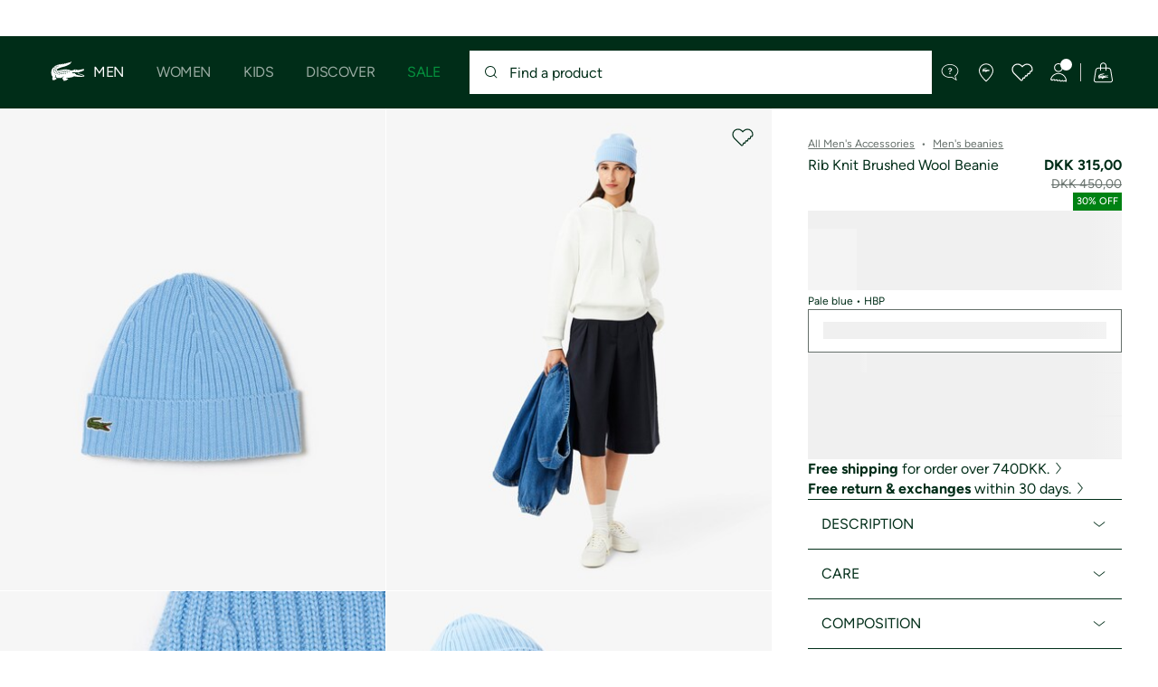

--- FILE ---
content_type: text/javascript; charset=utf-8
request_url: https://p.cquotient.com/pebble?tla=aaqm-DK&activityType=viewProduct&callback=CQuotient._act_callback0&cookieId=cds3IuJUaObj7H0sGxnfUmtYBz&userId=&emailId=&product=id%3A%3ARB0001-00%7C%7Csku%3A%3A%7C%7Ctype%3A%3Avgroup%7C%7Calt_id%3A%3ARB0001-00-HBP&realm=AAQM&siteId=DK&instanceType=prd&locale=en_DK&referrer=&currentLocation=https%3A%2F%2Fwww.lacoste.com%2Fdk%2Flacoste%2Fmen%2Faccessories%2Fbeanies%2FRB0001-00.html%3Fcolor%3DHBP&ls=true&_=1769069224835&v=v3.1.3&fbPixelId=__UNKNOWN__&json=%7B%22cookieId%22%3A%22cds3IuJUaObj7H0sGxnfUmtYBz%22%2C%22userId%22%3A%22%22%2C%22emailId%22%3A%22%22%2C%22product%22%3A%7B%22id%22%3A%22RB0001-00%22%2C%22sku%22%3A%22%22%2C%22type%22%3A%22vgroup%22%2C%22alt_id%22%3A%22RB0001-00-HBP%22%7D%2C%22realm%22%3A%22AAQM%22%2C%22siteId%22%3A%22DK%22%2C%22instanceType%22%3A%22prd%22%2C%22locale%22%3A%22en_DK%22%2C%22referrer%22%3A%22%22%2C%22currentLocation%22%3A%22https%3A%2F%2Fwww.lacoste.com%2Fdk%2Flacoste%2Fmen%2Faccessories%2Fbeanies%2FRB0001-00.html%3Fcolor%3DHBP%22%2C%22ls%22%3Atrue%2C%22_%22%3A1769069224835%2C%22v%22%3A%22v3.1.3%22%2C%22fbPixelId%22%3A%22__UNKNOWN__%22%7D
body_size: 428
content:
/**/ typeof CQuotient._act_callback0 === 'function' && CQuotient._act_callback0([{"k":"__cq_uuid","v":"cds3IuJUaObj7H0sGxnfUmtYBz","m":34128000},{"k":"__cq_bc","v":"%7B%22aaqm-DK%22%3A%5B%7B%22id%22%3A%22RB0001-00%22%2C%22type%22%3A%22vgroup%22%2C%22alt_id%22%3A%22RB0001-00-HBP%22%7D%5D%7D","m":2592000},{"k":"__cq_seg","v":"0~0.00!1~0.00!2~0.00!3~0.00!4~0.00!5~0.00!6~0.00!7~0.00!8~0.00!9~0.00","m":2592000}]);

--- FILE ---
content_type: text/javascript
request_url: https://static1.lacoste.com/static/on/demandware.static/Sites-DK-Site/-/en_DK/v1769044929554/js/framework/pages/pdp-refit.js
body_size: 6598
content:
function Z(t,e){return"string"==typeof t&&/^\.\.?\//.test(t)?t.replace(/\.(tsx)$|((?:\.d)?)((?:\.[^./]+)?)\.([cm]?)ts$/i,function(t,s,r,n,o){return s?e?".jsx":".js":!r||n&&o?r+n+"."+o.toLowerCase()+"js":t}):t}import{addParams as i,delegate as g,domRemoveChildren as A,fetchJson as R,resolve,isFunction as J,updateDomWithData as C}from"../base/croco.js";import{EVENTS as O,getAutomationClass as X,getLocalData as m}from"../base/config.js";import{loader as T}from"../base/loader.js";import{Mediator as I}from"../base/mediator.js";import{hideElement as N,showElement as $}from"../utils/dom-element.utils.js";import{trackJoinWidget as _}from"../components/pdp/helpers/pdp-tracking.helper.js";import{scrollToElement as tt}from"../utils/scroll.utils.js";const t=".js-update-select-color";const u="popin-color";const j="popin-size";const v="popin-check-availability";const p="popin-quick-pdp-view";const h={};const k="size_panel";const P=".js-pdp-recommendations";export const cachedData={partials:null,reviews:{isLoading:true},localConfiguration:null};let D=null;let S=null;function F(key){D=document.querySelector(".js-pdp-section");return D&&D.dataset[key]||null}async function et(t,o){const{tplAddToCart:i}=await import("../templates/pdp/pdp-page.tpl.js");if(!o){C(".js-buy-or-notify",i,t);C(".js-buy-or-notify-mobile",i,{...t,type:"icon"},true)}C(".js-buy-or-notify-banner",i,{...t,type:"banner"},true)}async function at(t){const{tplExclusiveAddToCart:o}=await import("../templates/pdp/pdp-page.tpl.js");C(".js-buy-or-notify",o,t);C(".js-buy-or-notify-mobile",o,{...t,type:"icon"},true);C(".js-buy-or-notify-banner",o,{...t,type:"banner"},true)}async function ot(t,o){const{tplAddToNotifyMeList:i}=await import("../templates/pdp/pdp-page.tpl.js");if(!o){C(".js-buy-or-notify",i,t,true);C(".js-buy-or-notify-mobile",i,{...t,type:"icon"},true)}C(".js-buy-or-notify-banner",i,{...t,type:"banner"},true)}function V({isLogged:t,isExclusiveProduct:o,updateOnlySticky:i,size,notifyMeForm:l,addToCartExclusivity:p,addToNotifyMeList:u,addToCart:m,pid:g}){const j=o&&!t;const v=size.list?.some(({unavailable:t})=>!t);let h=true;if(j){h=!v;at(v&&!u&&p)}else if(l&&u){h=false;ot({...u,pid:g})}else if(m){h=false;et({...m,pid:g},i)}function k(selector,o){const elements=document.querySelectorAll(selector);elements.forEach(t=>o?$(t):N(t))}k(".js-pdp-orderable-section",!h);k(".js-pdp-quick-buy",!j);k(".js-sticky-banner",!j||v&&!u)}async function nt(data){const flags=data.product?.flags?.list||[];const{tplFlags:t}=await import("../templates/pdp/pdp-page.tpl.js");const{flagsInit:o}=await import("../modules/authentication.js");await C(".js-update-flags",t,flags,true,true);o()}async function M(data,t){let o=resolve("product.pricing",data);const i=X("pdp","price");o={...o,className:"flex flex--col l-column-gap--xsmall",salesPriceClassName:`flex--basis-full mt-no-flex-basis font-medium fw-bold ${!resolve("standardPrice",o)?i:""}`,standardPriceClassName:`font-small text-grey-ultra-dark l-vmargin--xsmall ${i}`,lowestPriceClassName:"font-xxsmall text-grey-ultra-dark",ignoreStyles:true};const{tplPricing:l}=await import("../templates/components/pricing.tpl.js");if(!t){C(".js-update-price-with-installments",l,o)}C(".js-update-price",l,{...o,lowestPrice:null,discountFlag:null,className:"flex--col"});C(".js-update-sticky-price",l,{...o,discountFlag:null,lowestDiscountFlag:null,className:"flex flex--align-baseline flex--justify-end",salesPriceClassName:`font-medium fw-bold l-hmargin--small ${!o?.standardPrice?i:""}`,standardPriceClassName:`font-small text-grey-ultra-dark ${i}`,lowestPriceClassName:"inline-flex text-right font-xxsmall text-grey-ultra-dark"})}async function U(data){const t=data?.product?.preOrderDeliveryDate?.wording;const{tplPreOrderDeliveryDate:o}=await import("../templates/pdp/pdp-page.tpl.js");await C(".js-pdp-preorder-section",o,t,true,true)}async function G(size,t,o={}){if(!t){const{setData}=await import("../components/fit-analytics.js");o.data&&setData(o,true);const{SizeSelectorComponent:i}=await import("../components/pdp/size-selector/size-selector.component.js");await i.render(size)}}async function B(data){const[color,t]=resolve(["product.variations.color","product.urls.einsteinTracking"],data);if(color?.current){color.isLogged=cachedData.isLogged;const{tplSwatchImage:o}=await import("../templates/pdp/pdp-page.tpl.js");const{tplKleepButton:i}=await import("../templates/kleep-button.tpl.js");const{sendKleepTracking:l,SELECTOR:p}=await import("./partials/pdp/pdp-kleep.helper.js");const{initSizeRecommendation:u}=await import("../applications/common/helpers/sizeRecommendation.helper.js");const{ColorSelectorComponent:m}=await import("../components/pdp/color-selector/color-selector.component.js");m.render(color);await C(".js-update-sticky-swatch",o,{color:color,context:"banner"},true,true);await U(data);const g=data.product?.kleepData;g&&Object.assign(g,{context:"pdp"});await C(p.KLEEP_BUTTON_WRAPPER,i,g,true,true);g&&u(data.product,D);l({eventType:"product_viewed",productId:data.product?.id})}requestAnimationFrame(async()=>{t&&fetch(t)});D.setAttribute("data-ref-col",resolve("product.refCol",data))}async function it(t){const o=document.querySelector(".js-pdp-subtitle");if(o){o.textContent=t||""}}async function st(title){const t=document.querySelector(".js-pdp-title");if(t){t.textContent=title||""}}async function K(t){const{tplLoyaltyPoints:o}=await import("../templates/components/loyalty.tpl.js");C(".js-loyalty-estimation-points",o,{pointsEstimation:t,iconClassName:"icon-deco"},true)}function Y(t){if(!t?.localConfiguration?.product?.enableBtnGotoLookPDP){const o=document.querySelector(".js-pdp-btn-look");if(o){N(o)}return}const o=document.querySelector(".js-pdp-btn-look");if(!o){return}const i=resolve("partials.product.lookUrl",t);const l=i!==undefined&&i!==null?i:F("lookUrl");if(!l){N(o);return}$(o);o.addEventListener("click",async()=>{const{sendEvent:t}=await import("../base/event-tracker.js");t("shop_the_look",{event_data:{area:window.pageViewData?.page_data?.name,action:"click"}})})}async function ct(product,reset){const{tplGallery:t}=await import("../templates/pdp/pdp-page.tpl.js");const{pdpZoomReset:l}=await import("./pdp-zoom.js");const{pdpGalleryPaginationInit:p}=await import("./pdp-gallery-pagination.js");await C(".js-update-gallery",t,product,true,reset);requestAnimationFrame(async()=>{l();p();if(resolve("gallery.module360",product)){const o=document.querySelector(".js-360-wrapper");o&&import("../components/module360.js").then(({module360Init:t})=>t(o))}Y(cachedData);const t=document.querySelector(".js-update-gallery .js-static-video-wrapper");if(t){const{videosInit:i}=await import("../modules/abstract-video.js");i([t])}});requestAnimationFrame(async()=>{m("wishlist").then(async t=>{const{toggleWishlistProducts:o}=await import("../modules/wishlist.js");o(resolve("refColors",t)||[])})})}async function rt(t){const{tplPaymentReinsurance:o}=await import("../templates/pdp/pdp-page.tpl.js");const{klarnaMessagingUpdate:i}=await import("../components/klarna-messaging.js");await C(".js-payment-reinsurance",o,t);requestAnimationFrame(()=>{i()})}async function lt(t){const{tplSameDayDelivery:o}=await import("../templates/pdp/pdp-page.tpl.js");C(".js-pdp-sdd-button",o,t,true)}async function dt(t,o){const{tplQuickBuy:i}=await import("../templates/pdp/pdp-page.tpl.js");C(".js-pdp-quick-buy",i,t?{...t,pid:o}:null,true)}function ut(data){const t=document.querySelector(".js-pdp-customize");if(t){const color=resolve("product.variations.color.current.id",data);t.href=i(t.href,{lc_custommaincolor:color},true)}const o=document.querySelector(".js-monograming-open");if(o){o.setAttribute("data-href",resolve("product.options.monogram.url",data))}}async function yt(data){const description=resolve("product.description",data);if(description){const{tplProductDescription:t}=await import("../templates/pdp/pdp-page.tpl.js");C(".js-pdp-description-reload",t,description,true)}}async function L(url){if(!url)return;const t=document.querySelector(".js-pdp-traceability-link");if(!t)return;t.href=url}async function H(t={}){const{tplModelsSizeInfo:o}=await import("../templates/pdp/models-size-info.tpl.js");C(".js-pdp-models-size-info",o,t,false,true)}async function ft(data){const description=resolve("description",data);if(description){const{tplDescription:t}=await import("../templates/pdp/pdp-page.tpl.js");C(".js-size-guide-description",t,description)}}function gt(){Object.keys(h).forEach(key=>{const t=h[key];t.opened&&t.updateContentView()})}export async function updatePage(t,data,o){const{addCurrentToVariationsData:i}=await import("../modules/quick-pdp-view.js");const[l,p,u,m,g,size,flags,j,v,h,k,C,P,D,S,title]=resolve(["product.actions.addToCart","product.actions.addToNotifyMeList","product.actions.exclusivityAddToCart","product.isExclusiveProduct","product.id","product.variations.size","product.flags.list","product.stockAlert.stockAlert","product.paymentReinsurance.osmPlacement","product.loyalty.pointsEstimation","product.sameDayDelivery","product.actions.quickBuy","product.fitAnalytics","product.description.sizeGuide","product.subtitle","product.name"],i(data));cachedData.partials={...cachedData.partials,...data};window.currentProduct=cachedData.partials.product;window.vtoProduct=cachedData.partials.product;if(o){o(data)}else{if(t){t.close()}else{T.done()}}nt(data);M(data);U(data);G({...size,stockAlert:j,flags:flags},false,P);K(h);rt(v);lt(k);dt(C,g);ut(data);yt(data);L(data?.product?.traceabilityUrl);H(data?.product?.modelsSizeInfo);ft(D);gt();st(title);it(S);V({isLogged:cachedData.isLogged,isExclusiveProduct:m,updateOnlySticky:false,size:size,notifyMeForm:resolve("localConfiguration.notifyMe.form",cachedData),addToCartExclusivity:u,addToNotifyMeList:p,addToCart:l,pid:g});_()}async function q(t,url,o){const i=Date.now();if(url){t.setLoading(true);const data=await R(url);const{sendEvent:l,EVENTS:p}=await import("../base/event-tracker.js");l("size_selection",{event_data:{area:"product",action:"size selected",value:resolve("product.size.label",data)}});await updatePage(t,data,o);l(p.SPEED_INDICATOR,{event_data:{area:window?.pageViewData?.page_data?.category,action:"size_selection",value:Date.now()-i}})}}export const selectColorEvent=async(product,t,context)=>{const{sendEvent:o,EVENTS:i}=await import("../base/event-tracker.js");const l=context||window?.pageViewData?.page_data?.category;const p=product?.isSisterVariation;const u=p?"variation_selection":"color_selection";const m=p?"variation selected":"color selected";const g=p?product?.id:product?.color?.id;o(u,{event_data:{area:l,action:m,value:g,speed_load:Date.now()-t}});o(i.SPEED_INDICATOR,{event_data:{area:l,action:u,value:Date.now()-t}})};function jt(v,url,h=false){const k=Date.now();if(url){if(v){v.setLoading(true)}else{T.begin()}R(url).then(async data=>{const{addCurrentToVariationsData:t}=await import("../modules/quick-pdp-view.js");const[o,i,product,l,p]=resolve(["product.variations.color.current.url","product.lookUrl","product","product.fitAnalytics","product.recommendationUrl"],t(data));if(i){import("./partials/pdp/shop-the-look.js").then(({shopTheLookInit:t})=>{t(S,i)})}else{A(S)}let u=document.querySelector(P);if(p&&u){u.dataset.url=p;import("../templates/product-tile-skeleton.tpl.js").then(({tplRecommendationSkeleton:t})=>{C(P,t,null,false,true);import("../components/recommendation.js").then(({recommendationInit:t})=>{t(P)})})}await updatePage(v,data);B(data);product&&product.gallery&&ct(product,true);l&&D&&D.setAttribute("data-fitanalytics",JSON.stringify(l));const m=D.querySelectorAll(".js-vto");[...m].forEach(t=>t.dataset.pid=product.id);o&&history.replaceState({},"",o);if(product){selectColorEvent({...product,isSisterVariation:h},k);const{sendEventFromContextData:g}=await import("../base/event-tracker.js");g(product);const{strutFitReInit:j}=await import("../applications/common/helpers/strutFit.helper.js");j(product)}})}}export async function closePopinStack(event,t,o){if(t){const i=[...resolve("delegateTarget.classList",event)||[]];const l=i.includes("js-subpanel-back");t.opened&&o&&o(l);if(!l){t.close()}}else if(o){o(false)}}const W=async(t,o={},options={})=>{const{openPopin:i}=await import("../base/PopinManager/popin-manager.js");const l={...cachedData.partials,...o,localConfiguration:cachedData.localConfiguration||{},isLogged:cachedData.isLogged};let{popin:p}=i({...options,instanceId:t,forceRender:options.forceReload,openCallback:o.openCallback,closeCallback:o.closeCallback,loadContents:()=>o.loadContents(l)});h[t]=p};export async function onQuickBuyOpen(e){const{SizeSelectorComponent:t}=await import("../components/pdp/size-selector/size-selector.component.js");const o=t.validateSize();if(!o){const l=document.querySelector(".js-pdp-size-dropdown");if(l){tt({$target:l})}return}const i={loadContents:async t=>{const{addCurrentToVariationsData:o,exclusiveAtcCallback:i,getCurrentUrl:l}=await import("../modules/quick-pdp-view.js");const{tplQuickPdpView:p}=await import("../templates/quick-pdp-view.tpl.js");const data=o({...t,...cachedData.partials});const[u,m]=resolve(["product.variations.color.current.id","product.variations.size.current.id"],data);data.quickViewUrl=l(data,u,m,false);return{title:resolve("product.variations.size.wording.selectYourSize",t),contents:await p({...data,notifyMeClass:"js-add-to-notify-me-list",exclusiveAtcCallback:i})}},onSizeChange:function(url){q(h[p],url,async data=>{if(e.target.classList.contains("js-sdd-select-size")){const{onOpenDaumClick:t}=await import("../components/samedaydelivery.js");t(resolve("product.id",data),resolve("product.sameDayDelivery.title",data))}})},openCallback:function(t,o,i){!i&&import("../base/event-tracker.js").then(({sendOpenPanelEvent:t})=>t(k));import("../applications/common/helpers/sizeRecommendation.helper.js").then(({initSizeRecommendation:t})=>{t(cachedData?.partials?.product,o.$viewContent)})}};W(p,i,{$btnSource:e&&e.delegateTarget,forceReload:true,options:{noPadding:true}})}async function wt(e){const{openNotifyMe:t}=await import("../modules/notify-me.js");t({partials:cachedData.partials,$target:e.delegateTarget})}let o;let l;async function bt(){W("popin-loyalty",{loadContents:async()=>{const{tplLoyaltyPanel:t}=await import("../templates/pdp/loyalty-panel.tpl.js");const url=await m("loyaltyDataUrl");if(!o||url&&url!==l){l=url;o=await R(l);cachedData.partials={...cachedData.partials,loyaltyPanel:o}}return{contents:t({...cachedData.partials,isLogged:cachedData.isLogged}),title:resolve("loyaltyPanel.title",cachedData.partials)}},openCallback:function(t,o,i){!i&&import("../base/event-tracker.js").then(({sendOpenPanelEvent:t})=>t("loyalty_panel"))}},{options:{noPadding:true},forceReload:true})}async function vt(){const{initCheckAvailabilityForm:i}=await import("../modules/check-availability.js");const t=resolve("product.variations.size.list",cachedData.partials);const l=async t=>{const{tplCheckAvailability:o}=await import("../templates/check-availability.tpl.js");const{title,subtitle:i}=resolve("product.availability.wording",t)||{};return{title:title,subtitle:i,contents:o(t)}};const o=window.currentProduct?.variations?.size?.current?.id;if(resolve("product.availability.form",cachedData.partials)){W(v,{loadContents:l,openCallback:i.bind(this,resolve("product",cachedData.partials))},{forceReload:true})}else if(o||t.length===1){const p=t.find(({id})=>o===id)?.partialsUrl;if(p){W(v,{loadContents:async t=>{const data=await R(p);return l({...t,...data})},openCallback:i.bind(this,resolve("product",cachedData.partials))},{forceReload:true})}}else{const u={loadContents:async t=>{const{tplSizePanel:o}=await import("../templates/pdp/size-panel.tpl.js");return{title:resolve("product.availability.wording.title",t)||resolve("product.variations.size.wording.selectYourSize",t),contents:o({...t,subtitle:resolve("product.availability.wording.subtitle",t),authorizeUnavailable:true,sizeGuide:window.currentProduct?.sizeGuide,onSizeClick:async function(url,t){const o=h[j];let data={};if(t&&!resolve("localConfiguration.notifyMe.form",cachedData)){o.setLoading(true);data=await R(url);o.setLoading(false);o.close()}else{await q(o,url)}W(v,{loadContents:t=>l({...t,...data}),openCallback:i.bind(this,resolve("product",cachedData.partials))},{forceReload:true})}})}},openCallback:(t,o,i)=>{!i&&import("../base/event-tracker.js").then(({sendOpenPanelEvent:t})=>t(k))}};W(j,u,{forceReload:true})}}async function ht(){const t={loadContents:async t=>{const{tplColorList:o}=await import("../templates/pdp/color-panel.tpl.js");const title=resolve("product.variations.color.wording.selectYourColor",t);const i=t?.product?.variations?.color;const l=i?.current?.id;const p=i?.list?.find(color=>color.id===l)?.isSales;return{title:title,contents:o({...t,isPageContext:true,isPDPContext:false,context:"pdp",currentTab:p?1:0,onColorClick:(url,t)=>{jt(h[u],url,t)}})}},openCallback:async(t,o,i)=>{if(o.$viewContent.querySelector(".js-tabs")){const{tabsInit:p}=await import("../modules/tabs-refit.js");const u=(tabIndex,o)=>{import("../base/event-tracker.js").then(({sendEvent:t})=>{t("panel_cta",{event_data:{area:"color_panel",action:"click",value:o.dataset.trackingValue}})})};p(o.$viewContent,u)}const{customScrollbarInit:l}=await import("../modules/custom-scrollbar.js");l(o.$viewContent);!i&&import("../base/event-tracker.js").then(({sendOpenPanelEvent:t})=>t("color_panel"))}};W(u,t,{forceReload:true})}async function kt(t){const[o=[],i]=resolve(["product.variations.size.list","product.variations.size.current"],cachedData.partials);const current=o.find(({id})=>t===id)||i;current&&q(h[j],current.partialsUrl);Object.values(h).map(t=>t.close())}export async function onOpenSizeGuide(e,url,k={}){const t={loadContents:async()=>{const t=url||F("sizeGuideUrl");const data=t&&await R(t);const o={...cachedData.partials,...k,...data||{}};const{tplSizeGuidePanel:i}=await import("../templates/pdp/size-guide-panel.tpl.js");return{title:resolve("sizeGuide.title",data),contents:i(o)}},openCallback:async function(t,o,i){const{openCallback:l}=await import("../components/size-guide.js");l(this,kt);const{updateRecommendation:p}=await import("../components/fit-analytics.js");p();const{isEnabled}=await import("../components/fit-analytics.js");document.querySelectorAll(".js-pdp-fit-analytics-wrapper").forEach(t=>{t.classList.toggle("is-hidden",!isEnabled())});let u=false;if(o.$viewContent.querySelector(".js-tabs")){const j=o.$viewContent.querySelector("#size-guide-tabs-tabpanel-2");const{tabsInit:v}=await import("../modules/tabs-refit.js");v(this.$content,async tabIndex=>{if(!u&&j&&tabIndex===1){const{sendEventOnEnterViewport:t}=await import("../base/event-tracker.js");const[name,o]=resolve(["pageViewData.page_data.name","pageViewData.page_data.area"],window);const i={event_data:{area:`${name} ${o||""}`,action:"open"}};t(j,"product_measurement_size_panel",i,true);u=true}})}const m=o.$viewContent.querySelector(".js-static-video-wrapper");if(m){const{videosInit:h}=await import("../modules/abstract-video.js");h([m])}!i&&import("../base/event-tracker.js").then(({sendOpenPanelEvent:t})=>t("size_guide_panel"));const g=k?.product??cachedData?.partials?.product;import("../applications/common/helpers/sizeRecommendation.helper.js").then(({initSizeRecommendation:t})=>{t(g,o.$viewContent)})}};W("popin-size-guide",t,{forceReload:true})}export async function onOpenFitAnalytics(e){const t={loadContents:async function(){const{tplFitAnalyticsPanel:t}=await import("../templates/size-guide.tpl.js");return{title:resolve("sizeGuide.title",cachedData.partials),contents:t(cachedData.partials)}},openCallback:async function(t,o,i){const{onTabOpen:l}=await import("../components/fit-analytics.js");l();!i&&import("../base/event-tracker.js").then(({sendOpenPanelEvent:t})=>t("finding_size_panel"))}};W("popin-fit-analytics",t,{classname:"popin--fit-analytics"})}async function Ct(){const{openLoginPopinRefit:t}=await import("../modules/authentication.js");g(document.documentElement,".js-pdp-exclusive-atc","click",e=>{e.preventDefault();t({url:i(e.delegateTarget.href,{original:window.location.href,context:"exclusiveProduct"}),context:"exclusiveProduct"})})}export async function pdpRefitInit(){D=document.querySelector(".js-pdp-section");g(document.documentElement,".js-pdp-select-size","click",onQuickBuyOpen);g(document.documentElement,".js-pdp-quick-buy-popin","click",onQuickBuyOpen);g(document.documentElement,".js-add-to-notify-me-list","click",wt);g(document.documentElement,".js-quick-view-notify-me","click",wt);g(document.documentElement,".js-pdp-check-availability","click",vt);g(document.documentElement,".js-pdp-select-color","click",ht);g(document.documentElement,".js-pdp-loyalty-popin","click",bt);[{selector:".js-pdp-description-btn",tracking:{enabled:true,eventName:"description_care_panel"},instanceId:"popin-pdp-description",popinTemplate:"tplDescriptionPanel",templatePath:"../templates/pdp/description-panel.tpl.js",titleKey:"product.description.panelTitle"},{selector:".js-pdp-delivery-popin",tracking:{enabled:true,eventName:"shipping_return_panel"},instanceId:"popin-pdp-delivery",popinTemplate:"tplDeliveryPanel",templatePath:"../templates/pdp/delivery-panel.tpl.js",titleKey:"product.delivery.title"},{selector:".js-pdp-engagement-popin",instanceId:"popin-engagement",popinTemplate:"tplEngagementPanel",templatePath:"../templates/pdp/engagement-panel.tpl.js",titleKey:"product.durableElegance.content.title"},{selector:".js-pdp-traceability-popin",tracking:{enabled:true,eventName:"traceability_panel"},instanceId:"popin-traceability",popinTemplate:"tplTraceabilityPanel",templatePath:"../templates/pdp/traceability-panel.tpl.js",titleKey:"product.traceability.content.title",options:{forceReload:true}}].forEach(({selector,tracking:l,instanceId:t,popinTemplate:p,templatePath:u,titleKey:m,options})=>{g(document.documentElement,selector,"click",()=>{W(t,{loadContents:async t=>{const o=await import(Z(u));const i=o&&o[p];return{contents:J(i)?i(t):null,title:m?resolve(m,t):null}},openCallback:function(t,o,i){!i&&l&&l.enabled&&import("../base/event-tracker.js").then(({sendOpenPanelEvent:t})=>t(l.eventName))}},options)})});g(document.documentElement,".js-pdp-color-selector-item","click",e=>{const{partialsUrl:t}=e.delegateTarget.dataset;jt(null,t)});Ct();import("./pdp-review-popin.js").then(({pdpReviewPopinInit:t})=>{t()});import("./pdp-zoom.js").then(({pdpZoomInit:t})=>{t()});const A=window.currentProduct||{};m().then(async({configuration={},isLogged:i=false,profile={}})=>{const[l,t]=resolve(["notifyMe.form","product.displayPriceStickyAtcMobile"],configuration);const[p,u,m,g,j,o,v,h,k={}]=resolve(["actions.addToCart","actions.addToNotifyMeList","actions.exclusivityAddToCart","isExclusiveProduct","id","loyalty.pointsEstimation","hasRestrictedAccess","customerGroups","restrictedAccess.wording"],A);const C=!!v&&!!h;if(C){const{customerGroups:_}=profile;const L=i&&_&&!!_.some(group=>h.includes(group));if(!L){const{openRestrictedAccessPopin:q}=await import("../components/restricted-access-popin.js");q(i?k.nonEligible:k.guest)}}const P=!g&&!u;cachedData.isLogged=i;cachedData.localConfiguration=configuration;const D=F("variationsUrl");D&&R(D).then(async data=>{A.variations=resolve("data.0.variations",data);const{addCurrentToVariationsData:t}=await import("../modules/quick-pdp-view.js");cachedData.partials=t({product:A});const{size={},modelsSizeInfo:o={}}=A?.variations;V({isLogged:i,isExclusiveProduct:g,updateOnlySticky:P,size:size,notifyMeForm:l,addToCartExclusivity:m,addToNotifyMeList:u,addToCart:p,pid:j});B(cachedData.partials);G(size);M(cachedData.partials,P);U(cachedData.partials);Y(cachedData);document.documentElement.classList.remove("partials-loading");gt();H(o)});const{stickyInit:S}=await import("../modules/sticky.js");const T=document.querySelector(".js-sticky-banner");t&&T.classList.add("is-visible-price-mob");I.subscribe(O.SEARCH_POPIN_OPEN,()=>{N(T)});I.subscribe(O.SEARCH_POPIN_CLOSE,()=>{$(T)});S(T,{start:"js-sticky-banner-start",end:"js-sticky-banner-end",stickyEvent:"sticky-add-to-cart-visible",observeStart:"bottom",media:{mobileOnly:{start:"js-sticky-banner-start-mt",deltaStart:50}}});K(o)});const o=F("lookUrl");S=document.querySelector(".js-shop-the-look");o&&import("./partials/pdp/shop-the-look.js").then(({shopTheLookInit:t})=>{t(S,o)});const t=F("traceabilityUrl");t&&L(t);g(document.documentElement,".js-pdp-sizeguide-btn","click",onOpenSizeGuide);g(document.documentElement,".js-pdp-fit-analytics","click",onOpenFitAnalytics);document.querySelectorAll(".js-pdp-sizeguide-btn.loading-skeleton").forEach(t=>t.classList.remove("loading-skeleton"));const{virtualTryOnInit:i}=await import("../modules/virtual-try-on.js");i({context:"pdp"});const{initSizeRecommendation:l}=await import("../applications/common/helpers/sizeRecommendation.helper.js");l(A,D);const{loadFitAnalytics:p}=await import("../components/size-guide.js");p();const{pdpGalleryPaginationInit:u}=await import("./pdp-gallery-pagination.js");u();_()}

--- FILE ---
content_type: application/javascript
request_url: https://www.lacoste.com/b7kLq9/Mp/BA/MGhP/CyogRbay1V4-Y/c3afzDOYamOJzL/cCYfZCEC/bhkxVTp/vQUIB
body_size: 180354
content:
(function(){if(typeof Array.prototype.entries!=='function'){Object.defineProperty(Array.prototype,'entries',{value:function(){var index=0;const array=this;return {next:function(){if(index<array.length){return {value:[index,array[index++]],done:false};}else{return {done:true};}},[Symbol.iterator]:function(){return this;}};},writable:true,configurable:true});}}());(function(){xA();ATA();DTA();var TK=function Qf(z0,Pb){'use strict';var m3=Qf;switch(z0){case PS:{var Pf=Pb[N4];return typeof Pf;}break;case kV:{var Vb=Pb[N4];wl.push(gb);var BE;return BE=bf(TF,[PJ(typeof Un()[Th(Nl)],'undefined')?Un()[Th(cJ)].apply(null,[rv,nR,XE]):Un()[Th(Wb)].apply(null,[Zn,EJ,Tf]),Vb]),wl.pop(),BE;}break;case Bz:{return this;}break;case NV:{return this;}break;case G4:{var lQ=Pb[N4];var xf;wl.push(j0);return xf=lQ&&dE(f3()[Uh(NX)].call(null,fb,HX),typeof AM[PJ(typeof rE()[W3(k0)],'undefined')?rE()[W3(RR)].apply(null,[zP,th,AR,rh]):rE()[W3(t3)](k1,cc,bQ(bQ(AR)),I3)])&&AI(lQ[gP()[gf(AR)](Bf,lg)],AM[PJ(typeof rE()[W3(QX)],K0('',[][[]]))?rE()[W3(RR)](zP,th,El,Rl):rE()[W3(t3)].apply(null,[dJ,c3,xX,bQ(bQ(AR))])])&&PJ(lQ,AM[rE()[W3(RR)].call(null,zP,th,k0,bQ({}))][rE()[W3(mh)](HJ,CJ,Of,bQ(bQ(AR)))])?PJ(typeof Un()[Th(sI)],'undefined')?Un()[Th(xc)].call(null,mA,Vv,Zb):Un()[Th(Wb)](kE,CK,fE):typeof lQ,wl.pop(),xf;}break;case bN:{var R0;wl.push(xh);return R0=dc()[M0(rh)](F3,If,Q0,dR,bQ([]),Y3),wl.pop(),R0;}break;case X4:{var hK=Pb[N4];wl.push(LR);var YP=AM[BR()[Z1(NX)](bQ(Vl),KJ,mv,pF)](hK);var LE=[];for(var Gn in YP)LE[rE()[W3(AR)](U3,KF,Ff,bQ(bQ(AR)))](Gn);LE[PJ(typeof BR()[Z1(Nf)],K0([],[][[]]))?BR()[Z1(zn)].apply(null,[xc,vI,xX,Fm]):BR()[Z1(pX)].call(null,s3,Af,bQ(AR),AP)]();var sX;return sX=function Fh(){wl.push(UI);for(;LE[BR()[Z1(Vl)](UJ,Ol,rh,NE)];){var Sn=LE[gP()[gf(RX)](VE,F1)]();if(wf(Sn,YP)){var Eb;return Fh[f3()[Uh(hl)](UK,Kc)]=Sn,Fh[WQ()[Ev(rh)].apply(null,[jR,bQ(AR),Qb,bP,GE,Wb])]=bQ(lz[gP()[gf(Q0)].apply(null,[cJ,Uc])]()),wl.pop(),Eb=Fh,Eb;}}Fh[WQ()[Ev(rh)](jR,cf,Qb,mv,GE,cn)]=bQ(Vl);var Rh;return wl.pop(),Rh=Fh,Rh;},wl.pop(),sX;}break;case RF:{return this;}break;case Zz:{var A3=Pb[N4];var Cn=Pb[Ug];var x0=Pb[Sr];return A3[Cn]=x0;}break;case nz:{return this;}break;case KN:{var Gh=Pb[N4];wl.push(lc);var VP;return VP=Gh&&dE(PJ(typeof f3()[Uh(Vl)],K0('',[][[]]))?f3()[Uh(NX)](GJ,HX):f3()[Uh(cf)](Bc,fK),typeof AM[rE()[W3(RR)].call(null,zP,m0,wb,nR)])&&AI(Gh[gP()[gf(AR)](Bf,QP)],AM[rE()[W3(RR)](zP,m0,hv,VE)])&&PJ(Gh,AM[rE()[W3(RR)].call(null,zP,m0,KJ,F0)][rE()[W3(mh)].call(null,HJ,GQ,xc,bQ(bQ(AR)))])?Un()[Th(xc)](HF,bQ(AR),Zb):typeof Gh,wl.pop(),VP;}break;case bM:{var Mc=Pb[N4];var dv=Pb[Ug];var mX=Pb[Sr];wl.push(Hb);try{var mR=wl.length;var Dv=bQ(Ug);var vE;return vE=bf(TF,[Un()[Th(nR)](f6,kR,Kc),gP()[gf(cJ)](xJ,HV),f3()[Uh(vn)](Jd,Ff),Mc.call(dv,mX)]),wl.pop(),vE;}catch(ph){wl.splice(KK(mR,AR),Infinity,Hb);var Pc;return Pc=bf(TF,[Un()[Th(nR)](f6,bX,Kc),f3()[Uh(Y0)](Sb,TE),f3()[Uh(vn)](Jd,Ff),ph]),wl.pop(),Pc;}wl.pop();}break;case wV:{wl.push(zI);this[WQ()[Ev(rh)].call(null,UQ,hn,Qb,nP,GE,AR)]=bQ(Vl);var Kh=this[gP()[gf(JR)].apply(null,[F3,LR])][Vl][PJ(typeof Un()[Th(n1)],K0([],[][[]]))?Un()[Th(NI)](dT,bQ(Vl),kn):Un()[Th(Wb)](U1,bv,Yn)];if(AI(f3()[Uh(Y0)](QI,TE),Kh[Un()[Th(nR)].apply(null,[fg,dP,Kc])]))throw Kh[f3()[Uh(vn)](Rz,Ff)];var Kf;return Kf=this[BR()[Z1(qh)](dP,OQ,Sh,vg)],wl.pop(),Kf;}break;case Ug:{return this;}break;case F6:{var Fc=Pb[N4];return typeof Fc;}break;case Er:{return this;}break;case Sg:{var G1=Pb[N4];var Rc=Pb[Ug];var vc=Pb[Sr];wl.push(hR);G1[Rc]=vc[f3()[Uh(hl)].call(null,dg,Kc)];wl.pop();}break;case Jz:{wl.push(qF);this[WQ()[Ev(rh)].call(null,DE,cJ,Qb,Nl,GE,cK)]=bQ(Yf[t3]);var Mn=this[gP()[gf(JR)].call(null,F3,Fl)][Vl][Un()[Th(NI)].call(null,NO,xc,kn)];if(AI(f3()[Uh(Y0)].apply(null,[R1,TE]),Mn[Un()[Th(nR)](HN,FJ,Kc)]))throw Mn[f3()[Uh(vn)].call(null,XT,Ff)];var H3;return H3=this[BR()[Z1(qh)](g0,OQ,Of,sz)],wl.pop(),H3;}break;case XN:{var wK=Pb[N4];wl.push(PQ);var Oc=AM[AI(typeof BR()[Z1(pv)],K0('',[][[]]))?BR()[Z1(pX)].apply(null,[Vv,Gv,wn,Kv]):BR()[Z1(NX)].apply(null,[bQ(Vl),KJ,Dh,Z3])](wK);var gR=[];for(var gc in Oc)gR[PJ(typeof rE()[W3(VK)],K0('',[][[]]))?rE()[W3(AR)](U3,GM,Wh,Nf):rE()[W3(t3)](rX,DQ,Nl,JX)](gc);gR[BR()[Z1(zn)](V3,vI,bQ(Vl),RJ)]();var zX;return zX=function Rb(){wl.push(G0);for(;gR[BR()[Z1(Vl)](bQ(bQ([])),Ol,Rn,kK)];){var NP=gR[gP()[gf(RX)].call(null,VE,d1)]();if(wf(NP,Oc)){var TP;return Rb[f3()[Uh(hl)](Gf,Kc)]=NP,Rb[WQ()[Ev(rh)](gh,JR,Qb,bX,GE,KJ)]=bQ(AR),wl.pop(),TP=Rb,TP;}}Rb[PJ(typeof WQ()[Ev(TE)],K0([],[][[]]))?WQ()[Ev(rh)].apply(null,[gh,Sk,Qb,Nl,GE,Cj]):WQ()[Ev(mh)].call(null,D2,Rn,Xj,F3,Sw,cK)]=bQ(Vl);var z2;return wl.pop(),z2=Rb,z2;},wl.pop(),zX;}break;case CA:{var bC=Pb[N4];var BB=Pb[Ug];var Pj=Pb[Sr];wl.push(Bw);try{var tw=wl.length;var bH=bQ({});var cs;return cs=bf(TF,[Un()[Th(nR)].apply(null,[Mp,bQ(AR),Kc]),gP()[gf(cJ)](xJ,x8),AI(typeof f3()[Uh(hl)],K0([],[][[]]))?f3()[Uh(cf)](R2,OD):f3()[Uh(vn)](sG,Ff),bC.call(BB,Pj)]),wl.pop(),cs;}catch(Bs){wl.splice(KK(tw,AR),Infinity,Bw);var mx;return mx=bf(TF,[Un()[Th(nR)].apply(null,[Mp,rh,Kc]),f3()[Uh(Y0)](Q9,TE),f3()[Uh(vn)](sG,Ff),Bs]),wl.pop(),mx;}wl.pop();}break;case Qm:{var C5=Pb[N4];var mk;wl.push(Bw);return mk=bf(TF,[PJ(typeof Un()[Th(vI)],K0([],[][[]]))?Un()[Th(cJ)](Nx,V3,XE):Un()[Th(Wb)].call(null,Z7,Z7,Bl),C5]),wl.pop(),mk;}break;case kd:{wl.push(p8);var hj;return hj=dc()[M0(rh)](F3,wb,If,dR,bQ(bQ({})),Jw),wl.pop(),hj;}break;}};var wZ=function(gj,TH){return gj>=TH;};var sl=function(IB,Ep){return IB[KB[wb]](Ep);};var s9=function(MD){var F2=['text','search','url','email','tel','number'];MD=MD["toLowerCase"]();if(F2["indexOf"](MD)!==-1)return 0;else if(MD==='password')return 1;else return 2;};var TC=function(){vD=["\x6c\x65\x6e\x67\x74\x68","\x41\x72\x72\x61\x79","\x63\x6f\x6e\x73\x74\x72\x75\x63\x74\x6f\x72","\x6e\x75\x6d\x62\x65\x72"];};var Yx=function(){return ["\x61\x70\x70\x6c\x79","\x66\x72\x6f\x6d\x43\x68\x61\x72\x43\x6f\x64\x65","\x53\x74\x72\x69\x6e\x67","\x63\x68\x61\x72\x43\x6f\x64\x65\x41\x74"];};var pG=function(B2,kl){return B2 instanceof kl;};var Ns=function fB(nZ,OG){'use strict';var N2=fB;switch(nZ){case GN:{var vH=OG[N4];var np=OG[Ug];var gx=OG[Sr];wl.push(k9);vH[np]=gx[f3()[Uh(hl)](ZF,Kc)];wl.pop();}break;case US:{var bs=OG[N4];var K5=OG[Ug];var L7=OG[Sr];return bs[K5]=L7;}break;case dM:{var pH=OG[N4];var Pk=OG[Ug];var QY=OG[Sr];wl.push(rZ);try{var XD=wl.length;var WY=bQ(Ug);var d9;return d9=bf(TF,[Un()[Th(nR)](XA,rh,Kc),PJ(typeof gP()[gf(Rl)],K0([],[][[]]))?gP()[gf(cJ)].call(null,xJ,D):gP()[gf(S2)](V7,FC),AI(typeof f3()[Uh(qh)],K0([],[][[]]))?f3()[Uh(cf)].apply(null,[nk,bj]):f3()[Uh(vn)].call(null,LA,Ff),pH.call(Pk,QY)]),wl.pop(),d9;}catch(Gs){wl.splice(KK(XD,AR),Infinity,rZ);var YH;return YH=bf(TF,[PJ(typeof Un()[Th(E8)],K0([],[][[]]))?Un()[Th(nR)](XA,EJ,Kc):Un()[Th(Wb)].apply(null,[A5,pv,V8]),PJ(typeof f3()[Uh(kw)],'undefined')?f3()[Uh(Y0)].call(null,nd,TE):f3()[Uh(cf)](kn,M9),f3()[Uh(vn)](LA,Ff),Gs]),wl.pop(),YH;}wl.pop();}break;case bM:{return this;}break;case Br:{var d5=OG[N4];var UD;wl.push(DE);return UD=bf(TF,[AI(typeof Un()[Th(n1)],'undefined')?Un()[Th(Wb)](zx,Vl,GH):Un()[Th(cJ)](BG,bQ({}),XE),d5]),wl.pop(),UD;}break;case Mr:{return this;}break;case K6:{return this;}break;case vN:{var q5;wl.push(NY);return q5=dc()[M0(rh)](F3,SY,bv,dR,FJ,lt),wl.pop(),q5;}break;case UN:{var HC=OG[N4];wl.push(JZ);var p9=AM[BR()[Z1(NX)](CK,KJ,hl,Ax)](HC);var bk=[];for(var YC in p9)bk[PJ(typeof rE()[W3(S2)],K0('',[][[]]))?rE()[W3(AR)](U3,GV,bQ(bQ({})),bQ(bQ(Vl))):rE()[W3(t3)](Ol,Xp,cJ,KJ)](YC);bk[AI(typeof BR()[Z1(hp)],'undefined')?BR()[Z1(pX)](bQ(bQ([])),Ej,bQ(bQ([])),Ws):BR()[Z1(zn)](Nl,vI,RX,LU)]();var N7;return N7=function VY(){wl.push(Q0);for(;bk[BR()[Z1(Vl)].call(null,I3,Ol,nP,Ss)];){var Bj=bk[gP()[gf(RX)](VE,Us)]();if(wf(Bj,p9)){var sw;return VY[f3()[Uh(hl)](Qb,Kc)]=Bj,VY[WQ()[Ev(rh)].call(null,VB,kw,Qb,Wb,GE,cn)]=bQ(Yf[AR]),wl.pop(),sw=VY,sw;}}VY[WQ()[Ev(rh)](VB,bQ(Vl),Qb,sI,GE,bX)]=bQ(Vl);var WB;return wl.pop(),WB=VY,WB;},wl.pop(),N7;}break;case wO:{wl.push(zn);this[WQ()[Ev(rh)].apply(null,[HB,m5,Qb,bP,GE,UI])]=bQ(Vl);var Wl=this[gP()[gf(JR)].apply(null,[F3,Fw])][Vl][Un()[Th(NI)](lp,Nj,kn)];if(AI(f3()[Uh(Y0)](Oj,TE),Wl[Un()[Th(nR)](SG,ql,Kc)]))throw Wl[PJ(typeof f3()[Uh(n1)],K0([],[][[]]))?f3()[Uh(vn)].apply(null,[JY,Ff]):f3()[Uh(cf)](Y8,c3)];var G8;return G8=this[PJ(typeof BR()[Z1(UJ)],K0('',[][[]]))?BR()[Z1(qh)](If,OQ,k0,E5):BR()[Z1(pX)](Sh,OH,bQ([]),qj)],wl.pop(),G8;}break;case N4:{var BY=OG[N4];var q7=OG[Ug];var w2;var OC;wl.push(Zs);var R5;var U8;var hD=rE()[W3(Rl)].apply(null,[bX,f2,bQ(bQ(Vl)),bQ(bQ({}))]);var n2=BY[BR()[Z1(Rl)].call(null,rh,pv,bv,b5)](hD);for(U8=Vl;E2(U8,n2[BR()[Z1(Vl)](SY,Ol,G9,Ts)]);U8++){w2=Ow(j5(Vx(q7,S2),Yf[xX]),n2[BR()[Z1(Vl)].call(null,bQ(bQ({})),Ol,SY,Ts)]);q7*=lz[Un()[Th(VC)](pA,bQ(bQ({})),Wh)]();q7&=Yf[pX];q7+=Yf[S2];q7&=Yf[If];OC=Ow(j5(Vx(q7,Yf[wb]),lz[rE()[W3(VE)](vI,Jk,Vv,pv)]()),n2[BR()[Z1(Vl)].apply(null,[I9,Ol,t3,Ts])]);q7*=Yf[mh];q7&=Yf[pX];q7+=Yf[S2];q7&=Yf[If];R5=n2[w2];n2[w2]=n2[OC];n2[OC]=R5;}var XG;return XG=n2[rE()[W3(JX)](UI,km,bQ(bQ({})),sY)](hD),wl.pop(),XG;}break;case F4:{var B9=OG[N4];wl.push(U9);if(PJ(typeof B9,Un()[Th(bP)].apply(null,[sg,tC,Bw]))){var UB;return UB=BR()[Z1(mh)](Nj,QX,hp,rp),wl.pop(),UB;}var HZ;return HZ=B9[BR()[Z1(JR)](Sh,HJ,pv,XH)](new (AM[PJ(typeof rE()[W3(bv)],K0([],[][[]]))?rE()[W3(JR)](pv,q4,I9,kw):rE()[W3(t3)](NY,H2,Zb,bQ(Vl))])(AI(typeof f3()[Uh(GE)],K0([],[][[]]))?f3()[Uh(cf)](pB,fk):f3()[Uh(F0)].apply(null,[Cm,m2]),rE()[W3(V3)](rh,ld,El,NI)),rE()[W3(Sh)].call(null,Uj,g4,I9,ql))[BR()[Z1(JR)](nR,HJ,m5,XH)](new (AM[AI(typeof rE()[W3(kR)],'undefined')?rE()[W3(t3)].call(null,Fl,X9,bQ(Vl),pX):rE()[W3(JR)].call(null,pv,q4,Wb,k0)])(gP()[gf(gs)].call(null,Ew,Pm),rE()[W3(V3)](rh,ld,F0,bQ(bQ(AR)))),WQ()[Ev(bP)].call(null,Ek,OQ,hl,Rn,t3,Rn))[BR()[Z1(JR)](mv,HJ,kY,XH)](new (AM[rE()[W3(JR)](pv,q4,hl,bQ({}))])(AI(typeof f3()[Uh(CK)],'undefined')?f3()[Uh(cf)](WC,Os):f3()[Uh(bv)].apply(null,[S4,Z7]),rE()[W3(V3)].apply(null,[rh,ld,Sk,bQ(bQ(AR))])),BR()[Z1(V3)].call(null,vI,pX,I9,TA))[BR()[Z1(JR)](hl,HJ,bQ([]),XH)](new (AM[rE()[W3(JR)].apply(null,[pv,q4,AR,k0])])(WQ()[Ev(Wb)](M9,bQ({}),If,Pp,GE,sH),rE()[W3(V3)].call(null,rh,ld,Dh,TE)),PJ(typeof dc()[M0(mh)],'undefined')?dc()[M0(hl)].call(null,t3,m2,V3,V3,sH,Ek):dc()[M0(cf)].apply(null,[rh,m5,Q0,j8,zn,x7]))[BR()[Z1(JR)](dP,HJ,bQ(bQ([])),XH)](new (AM[AI(typeof rE()[W3(VE)],K0([],[][[]]))?rE()[W3(t3)].apply(null,[gw,xY,cJ,Nj]):rE()[W3(JR)](pv,q4,bX,VE)])(Un()[Th(Sh)](KA,RR,S2),rE()[W3(V3)](rh,ld,pv,sY)),W7()[UG(S2)].call(null,s8,t3,cJ,wb,Ek))[AI(typeof BR()[Z1(bX)],K0([],[][[]]))?BR()[Z1(pX)](TE,M7,RX,cw):BR()[Z1(JR)].call(null,bQ({}),HJ,JR,XH)](new (AM[rE()[W3(JR)](pv,q4,sY,GE)])(BR()[Z1(Sh)](bQ(bQ([])),T9,G9,Om),rE()[W3(V3)](rh,ld,bQ(Vl),RR)),gP()[gf(hn)](gs,p2))[AI(typeof BR()[Z1(G9)],K0([],[][[]]))?BR()[Z1(pX)].apply(null,[VC,zY,T9,Qp]):BR()[Z1(JR)](cK,HJ,Of,XH)](new (AM[rE()[W3(JR)](pv,q4,hl,Zb)])(AI(typeof gP()[gf(TE)],K0([],[][[]]))?gP()[gf(S2)].call(null,dP,Dl):gP()[gf(bB)](lw,Rg),rE()[W3(V3)](rh,ld,ql,kR)),f3()[Uh(I9)].apply(null,[DA,hn]))[BR()[Z1(JR)].apply(null,[GE,HJ,Dh,XH])](new (AM[rE()[W3(JR)](pv,q4,Of,bQ({}))])(W7()[UG(rh)].apply(null,[lc,mh,bQ(bQ(Vl)),bP,M9]),rE()[W3(V3)].apply(null,[rh,ld,bQ(AR),I9])),dc()[M0(bP)](GE,CK,UJ,RR,Nj,Ek))[BR()[Z1(k0)].call(null,hl,jx,T9,Qg)](Vl,xJ),wl.pop(),HZ;}break;case vO:{var qs=OG[N4];var z5=OG[Ug];wl.push(Rx);var nD;return nD=K0(AM[BR()[Z1(hl)](Z7,HX,Q0,tA)][gP()[gf(hv)](vn,B)](t7(AM[BR()[Z1(hl)](vn,HX,bQ([]),tA)][BR()[Z1(RX)](vI,Pp,UI,v9)](),K0(KK(z5,qs),AR))),qs),wl.pop(),nD;}break;case At:{var zs=OG[N4];wl.push(js);var Ks=new (AM[PJ(typeof gP()[gf(G9)],'undefined')?gP()[gf(m5)].call(null,Fk,wM):gP()[gf(S2)].apply(null,[wB,GJ])])();var CB=Ks[gP()[gf(pv)].call(null,n1,jU)](zs);var hk=BR()[Z1(mh)].apply(null,[vn,QX,TE,Ej]);CB[gP()[gf(kR)].apply(null,[UJ,gT])](function(VH){wl.push(qH);hk+=AM[rE()[W3(If)](Nj,fE,mh,wn)][W7()[UG(Vl)](t9,hl,AR,RR,O7)](VH);wl.pop();});var x9;return x9=AM[gP()[gf(VC)].apply(null,[bD,Sb])](hk),wl.pop(),x9;}break;case KT:{var Kw;wl.push(l7);return Kw=AM[Un()[Th(RX)](g7,xc,xX)][gP()[gf(NH)](Tp,l6)],wl.pop(),Kw;}break;case z4:{wl.push(L8);var jp;return jp=new (AM[WQ()[Ev(VC)].call(null,j9,bQ(Vl),qH,zn,GE,Y0)])()[f3()[Uh(cn)](nA,Ew)](),wl.pop(),jp;}break;case ZU:{wl.push(Xp);var lx=[rE()[W3(gs)](Vl,WH,CK,bQ(Vl)),gP()[gf(CH)](Sk,Yj),f3()[Uh(cJ)](Rp,E8),f3()[Uh(kR)](Lp,zZ),AI(typeof Un()[Th(FJ)],K0([],[][[]]))?Un()[Th(Wb)](cK,UJ,qZ):Un()[Th(gs)].apply(null,[px,sI,Y0]),gP()[gf(m2)].apply(null,[qh,XM]),AI(typeof f3()[Uh(vn)],'undefined')?f3()[Uh(cf)].call(null,mp,NX):f3()[Uh(Cj)](sG,jx),Un()[Th(hn)].call(null,JY,JR,EJ),dH()[Kk(NX)](Rl,bP,hn,kZ,m5,Kp),Un()[Th(bB)](BS,Z7,P5),BR()[Z1(kY)].apply(null,[hv,Wb,t3,mD]),Un()[Th(hv)](dD,NX,Rn),dc()[M0(RR)].apply(null,[vn,bQ(bQ(AR)),Zb,F3,hn,Sx]),f3()[Uh(NI)].call(null,Xx,T8),AI(typeof Un()[Th(GE)],K0([],[][[]]))?Un()[Th(Wb)].call(null,gk,hv,Yw):Un()[Th(kY)](OB,UJ,x5),rE()[W3(hn)](sH,bj,cJ,cJ),PJ(typeof f3()[Uh(RX)],'undefined')?f3()[Uh(zn)].call(null,vY,Bf):f3()[Uh(cf)](SY,Wh),rE()[W3(bB)].call(null,C9,zZ,g0,I9),f3()[Uh(k0)](AC,gk),Un()[Th(Gj)].call(null,dp,Vv,JX),gP()[gf(VK)](b8,Pw),BR()[Z1(Gj)](CK,qh,bB,BN),f3()[Uh(qh)](Ik,El),gP()[gf(Zb)].apply(null,[rh,OB]),Un()[Th(m5)](dY,vI,Z7),Un()[Th(pv)](S4,t3,QX),W7()[UG(bP)].call(null,x2,Nl,mh,JR,cY)];if(dE(typeof AM[WQ()[Ev(NX)].call(null,pj,NX,Aw,sI,If,bQ(Vl))][Un()[Th(NH)](dD,UI,cf)],gP()[gf(If)](CK,VD))){var Op;return wl.pop(),Op=null,Op;}var JG=lx[BR()[Z1(Vl)].apply(null,[Z7,Ol,Rn,nk])];var kj=BR()[Z1(mh)].apply(null,[mv,QX,bQ(bQ(AR)),Hx]);for(var Ck=Vl;E2(Ck,JG);Ck++){var S5=lx[Ck];if(PJ(AM[AI(typeof WQ()[Ev(Wb)],K0([],[][[]]))?WQ()[Ev(mh)](ND,bQ(Vl),g8,kR,CY,bQ(bQ(Vl))):WQ()[Ev(NX)].apply(null,[pj,m5,Aw,sH,If,bQ(Vl)])][Un()[Th(NH)](dD,kw,cf)][S5],undefined)){kj=BR()[Z1(mh)].apply(null,[cn,QX,Nl,Hx])[AI(typeof BR()[Z1(FJ)],'undefined')?BR()[Z1(pX)].call(null,bP,r5,G9,VK):BR()[Z1(vn)](hn,ZZ,bQ({}),KC)](kj,Un()[Th(UJ)](As,bQ(AR),Cj))[BR()[Z1(vn)].call(null,bQ(bQ([])),ZZ,GE,KC)](Ck);}}var MC;return wl.pop(),MC=kj,MC;}break;case gt:{wl.push(qZ);var vw;return vw=AI(typeof AM[Un()[Th(AR)](S0,UJ,bX)][AI(typeof gP()[gf(FJ)],'undefined')?gP()[gf(S2)].call(null,R8,kH):gP()[gf(s3)].call(null,KJ,Mj)],f3()[Uh(NX)].apply(null,[fH,HX]))||AI(typeof AM[Un()[Th(AR)].call(null,S0,UJ,bX)][PJ(typeof f3()[Uh(FJ)],'undefined')?f3()[Uh(Ff)](rP,Cj):f3()[Uh(cf)].apply(null,[I7,rx])],f3()[Uh(NX)](fH,HX))||AI(typeof AM[PJ(typeof Un()[Th(CH)],K0('',[][[]]))?Un()[Th(AR)].apply(null,[S0,kw,bX]):Un()[Th(Wb)](TY,bB,zC)][gP()[gf(cH)].apply(null,[I3,Vh])],f3()[Uh(NX)].apply(null,[fH,HX])),wl.pop(),vw;}break;case Fd:{wl.push(bw);try{var GB=wl.length;var vk=bQ(Ug);var fG;return fG=bQ(bQ(AM[Un()[Th(AR)].call(null,Ln,F0,bX)][f3()[Uh(JR)].call(null,sf,sH)])),wl.pop(),fG;}catch(Sp){wl.splice(KK(GB,AR),Infinity,bw);var jC;return wl.pop(),jC=bQ(bQ(N4)),jC;}wl.pop();}break;case pS:{wl.push(p8);try{var Kj=wl.length;var Fp=bQ(Ug);var h9;return h9=bQ(bQ(AM[Un()[Th(AR)](Yl,F0,bX)][AI(typeof BR()[Z1(kY)],'undefined')?BR()[Z1(pX)].call(null,bQ(bQ(AR)),Pp,sH,zk):BR()[Z1(m5)].apply(null,[mv,Xp,Wh,QQ])])),wl.pop(),h9;}catch(rH){wl.splice(KK(Kj,AR),Infinity,p8);var vx;return wl.pop(),vx=bQ([]),vx;}wl.pop();}break;case n4:{wl.push(c3);var Xw;return Xw=bQ(bQ(AM[AI(typeof Un()[Th(UJ)],'undefined')?Un()[Th(Wb)](cG,Sh,rx):Un()[Th(AR)](pK,Rl,bX)][AI(typeof BR()[Z1(Nf)],K0([],[][[]]))?BR()[Z1(pX)](EJ,fj,kY,w7):BR()[Z1(pv)](I3,EJ,NI,vG)])),wl.pop(),Xw;}break;case QU:{wl.push(PZ);try{var Gk=wl.length;var cZ=bQ([]);var dC=K0(AM[AI(typeof f3()[Uh(cJ)],K0('',[][[]]))?f3()[Uh(cf)].call(null,HY,bD):f3()[Uh(V3)](O8,HJ)](AM[Un()[Th(AR)](xR,Cj,bX)][BR()[Z1(NH)](cH,VC,cn,Zh)]),Bp(AM[f3()[Uh(V3)].call(null,O8,HJ)](AM[Un()[Th(AR)](xR,CK,bX)][f3()[Uh(Sh)](vQ,CH)]),AR));dC+=K0(Bp(AM[f3()[Uh(V3)].call(null,O8,HJ)](AM[Un()[Th(AR)](xR,bQ(bQ({})),bX)][gP()[gf(dP)](RR,hf)]),Yf[hl]),Bp(AM[f3()[Uh(V3)].apply(null,[O8,HJ])](AM[Un()[Th(AR)].call(null,xR,Nf,bX)][f3()[Uh(RX)].call(null,XA,JX)]),wb));dC+=K0(Bp(AM[f3()[Uh(V3)].apply(null,[O8,HJ])](AM[Un()[Th(AR)].apply(null,[xR,AR,bX])][AI(typeof Un()[Th(bP)],K0('',[][[]]))?Un()[Th(Wb)].call(null,VB,rh,z7):Un()[Th(Nf)].call(null,Ih,T9,E9)]),GE),Bp(AM[f3()[Uh(V3)].call(null,O8,HJ)](AM[Un()[Th(AR)].apply(null,[xR,Gj,bX])][rE()[W3(hv)].apply(null,[EH,Wn,NX,Q0])]),xX));dC+=K0(Bp(AM[f3()[Uh(V3)].apply(null,[O8,HJ])](AM[Un()[Th(AR)].apply(null,[xR,pv,bX])][Un()[Th(CH)].apply(null,[FT,kR,Ps])]),Yf[Nj]),Bp(AM[f3()[Uh(V3)].apply(null,[O8,HJ])](AM[Un()[Th(AR)].call(null,xR,VE,bX)][rE()[W3(kY)](b8,FK,F3,bQ(bQ({})))]),Yf[JX]));dC+=K0(Bp(AM[f3()[Uh(V3)](O8,HJ)](AM[Un()[Th(AR)](xR,zn,bX)][gP()[gf(Vv)].apply(null,[JX,kX])]),S2),Bp(AM[f3()[Uh(V3)].apply(null,[O8,HJ])](AM[Un()[Th(AR)](xR,m2,bX)][BR()[Z1(UJ)].apply(null,[bQ({}),AR,cf,YX])]),If));dC+=K0(Bp(AM[PJ(typeof f3()[Uh(xc)],K0([],[][[]]))?f3()[Uh(V3)](O8,HJ):f3()[Uh(cf)].apply(null,[Fk,qw])](AM[Un()[Th(AR)](xR,bQ(bQ([])),bX)][rE()[W3(Gj)].call(null,gk,R3,pX,hp)]),rh),Bp(AM[f3()[Uh(V3)](O8,HJ)](AM[Un()[Th(AR)](xR,Q0,bX)][rE()[W3(m5)](hv,fv,tC,m5)]),cf));dC+=K0(Bp(AM[f3()[Uh(V3)](O8,HJ)](AM[AI(typeof Un()[Th(Ff)],K0([],[][[]]))?Un()[Th(Wb)](qj,VK,p8):Un()[Th(AR)](xR,UJ,bX)][PJ(typeof rE()[W3(gs)],K0([],[][[]]))?rE()[W3(pv)](Aw,qR,NI,nR):rE()[W3(t3)](CZ,NY,G9,dP)]),hl),Bp(AM[f3()[Uh(V3)].apply(null,[O8,HJ])](AM[PJ(typeof Un()[Th(Gj)],K0('',[][[]]))?Un()[Th(AR)](xR,TE,bX):Un()[Th(Wb)](KH,bQ({}),R9)][Un()[Th(m2)].apply(null,[jX,bQ(bQ({})),F3])]),bP));dC+=K0(Bp(AM[f3()[Uh(V3)](O8,HJ)](AM[Un()[Th(AR)](xR,bQ(Vl),bX)][rE()[W3(NH)].apply(null,[qB,Ub,tC,El])]),Wb),Bp(AM[f3()[Uh(V3)](O8,HJ)](AM[Un()[Th(AR)](xR,cJ,bX)][Un()[Th(VK)].apply(null,[IQ,RR,Up])]),RR));dC+=K0(Bp(AM[PJ(typeof f3()[Uh(bX)],'undefined')?f3()[Uh(V3)](O8,HJ):f3()[Uh(cf)].apply(null,[hY,xC])](AM[Un()[Th(AR)](xR,bQ(bQ(AR)),bX)][BR()[Z1(Nf)].call(null,AR,sI,Zb,X3)]),NX),Bp(AM[f3()[Uh(V3)].call(null,O8,HJ)](AM[Un()[Th(AR)](xR,bQ(bQ(AR)),bX)][wk()[Ij(bP)](I3,Fv,F3,lc)]),VC));dC+=K0(Bp(AM[f3()[Uh(V3)](O8,HJ)](AM[Un()[Th(AR)](xR,sH,bX)][rE()[W3(UJ)].apply(null,[FJ,t5,UJ,Nl])]),F3),Bp(AM[AI(typeof f3()[Uh(cf)],K0([],[][[]]))?f3()[Uh(cf)](lZ,PH):f3()[Uh(V3)](O8,HJ)](AM[Un()[Th(AR)].call(null,xR,Wb,bX)][PJ(typeof rE()[W3(RX)],K0([],[][[]]))?rE()[W3(Nf)].apply(null,[F0,rc,mh,NX]):rE()[W3(t3)](L2,EG,If,xX)]),Nl));dC+=K0(Bp(AM[f3()[Uh(V3)](O8,HJ)](AM[Un()[Th(AR)](xR,bQ(bQ([])),bX)][gP()[gf(nP)](VB,Xn)]),Nj),Bp(AM[f3()[Uh(V3)].call(null,O8,HJ)](AM[AI(typeof Un()[Th(hv)],K0('',[][[]]))?Un()[Th(Wb)](Qx,SY,gZ):Un()[Th(AR)].apply(null,[xR,bD,bX])][PJ(typeof f3()[Uh(If)],'undefined')?f3()[Uh(bX)].apply(null,[lh,pX]):f3()[Uh(cf)](TZ,H9)]),Rl));dC+=K0(Bp(AM[f3()[Uh(V3)](O8,HJ)](AM[Un()[Th(AR)](xR,bQ([]),bX)][dH()[Kk(VC)](xc,nR,sI,Fv,bQ({}),K7)]),VE),Bp(AM[PJ(typeof f3()[Uh(NI)],K0([],[][[]]))?f3()[Uh(V3)].call(null,O8,HJ):f3()[Uh(cf)](Bl,m9)](AM[Un()[Th(AR)](xR,bQ(Vl),bX)][Un()[Th(Zb)](ln,nP,Bf)]),JX));dC+=K0(Bp(AM[f3()[Uh(V3)](O8,HJ)](AM[Un()[Th(AR)].apply(null,[xR,bQ({}),bX])][Un()[Th(s3)](BI,Z7,xh)]),Yf[Q0]),Bp(AM[f3()[Uh(V3)](O8,HJ)](AM[Un()[Th(AR)].apply(null,[xR,m5,bX])][gP()[gf(kw)].apply(null,[N5,Il])]),vn));dC+=K0(Bp(AM[f3()[Uh(V3)](O8,HJ)](AM[Un()[Th(AR)](xR,bQ(bQ({})),bX)][rE()[W3(CH)].call(null,Bf,Qh,Wb,hv)]),Yf[vn]),Bp(AM[f3()[Uh(V3)](O8,HJ)](AM[Un()[Th(AR)](xR,g0,bX)][rE()[W3(m2)].call(null,Z9,lb,Cj,cn)]),nR));dC+=K0(Bp(AM[PJ(typeof f3()[Uh(Rn)],K0('',[][[]]))?f3()[Uh(V3)].apply(null,[O8,HJ]):f3()[Uh(cf)](D9,M8)](AM[Un()[Th(AR)](xR,Gj,bX)][Un()[Th(cH)].apply(null,[Ws,m5,Ff])]),G9),Bp(AM[f3()[Uh(V3)](O8,HJ)](AM[Un()[Th(AR)](xR,Dh,bX)][BR()[Z1(CH)](Nj,Nf,UJ,NQ)]),TE));dC+=K0(Bp(AM[f3()[Uh(V3)].apply(null,[O8,HJ])](AM[Un()[Th(AR)](xR,Wb,bX)][Un()[Th(dP)](L1,I9,VE)]),Rn),Bp(AM[f3()[Uh(V3)](O8,HJ)](AM[Un()[Th(AR)].call(null,xR,wn,bX)][BR()[Z1(m2)](UJ,wn,SY,tY)]),FJ));dC+=K0(K0(Bp(AM[f3()[Uh(V3)](O8,HJ)](AM[BR()[Z1(bP)](pv,E8,m5,rZ)][BR()[Z1(VK)].apply(null,[hl,k2,F0,j1])]),F0),Bp(AM[f3()[Uh(V3)](O8,HJ)](AM[Un()[Th(AR)](xR,xc,bX)][WQ()[Ev(Nl)].apply(null,[BX,If,cn,V3,bP,bQ(bQ([]))])]),bv)),Bp(AM[PJ(typeof f3()[Uh(I9)],'undefined')?f3()[Uh(V3)](O8,HJ):f3()[Uh(cf)].apply(null,[PC,Ux])](AM[Un()[Th(AR)](xR,Nf,bX)][f3()[Uh(n1)](sQ,T9)]),I9));var rD;return rD=dC[AI(typeof rE()[W3(wb)],K0('',[][[]]))?rE()[W3(t3)](cG,Qw,sY,gs):rE()[W3(zn)](W2,lR,Q0,RX)](),wl.pop(),rD;}catch(g5){wl.splice(KK(Gk,AR),Infinity,PZ);var WG;return WG=AI(typeof BR()[Z1(UJ)],K0([],[][[]]))?BR()[Z1(pX)](sH,Xp,cf,pB):BR()[Z1(xX)](Y0,GG,V3,VQ),wl.pop(),WG;}wl.pop();}break;}};var lj=function(pk){return AM["Math"]["floor"](AM["Math"]["random"]()*pk["length"]);};var AY=function(f9,tZ){return f9/tZ;};var QC=function(Hs,c2){return Hs|c2;};var O2=function(Bk){return -Bk;};var U2=function(){if(AM["Date"]["now"]&&typeof AM["Date"]["now"]()==='number'){return AM["Math"]["round"](AM["Date"]["now"]()/1000);}else{return AM["Math"]["round"](+new (AM["Date"])()/1000);}};function xA(){lz=function(){};if(typeof window!==''+[][[]]){AM=window;}else if(typeof global!=='undefined'){AM=global;}else{AM=this;}}var FH=function(AZ){if(AZ===undefined||AZ==null){return 0;}var xl=AZ["replace"](/[\w\s]/gi,'');return xl["length"];};var mH=function(){return AM["Math"]["floor"](AM["Math"]["random"]()*100000+10000);};var E2=function(ws,QB){return ws<QB;};var UZ=function(ks){if(ks===undefined||ks==null){return 0;}var cC=ks["toLowerCase"]()["replace"](/[^0-9]+/gi,'');return cC["length"];};var zD=function jH(fx,F8){var EB=jH;var MB=rk(new Number(w),mj);var B7=MB;MB.set(fx);do{switch(B7+fx){case mT:{var Mw=F8[N4];wl.push(jl);fx-=UN;var SD=Mw[Un()[Th(NI)](OX,A2,kn)]||{};SD[Un()[Th(nR)].call(null,jF,bQ(bQ([])),Kc)]=gP()[gf(cJ)].apply(null,[xJ,JJ]),delete SD[f3()[Uh(25)].call(null,1695,46)],Mw[Un()[Th(NI)](OX,bQ(bQ(AR)),kn)]=SD;wl.pop();}break;case l4:{return wl.pop(),J2=RH[W9],J2;}break;case R:{var RH=F8[N4];var W9=F8[Ug];var bY=F8[Sr];wl.push(gC);AM[BR()[Z1(NX)].call(null,hl,KJ,UJ,hH)][Un()[Th(If)](XY,bQ(AR),xc)](RH,W9,bf(TF,[f3()[Uh(hl)](gY,Kc),bY,PJ(typeof rE()[W3(Of)],K0('',[][[]]))?rE()[W3(bP)](ql,sZ,pv,JX):rE()[W3(t3)].apply(null,[cG,kp,Gj,Pp]),bQ(Vl),gP()[gf(NX)](s3,B8),bQ(Vl),BR()[Z1(F3)].apply(null,[NX,RR,Zb,VR]),bQ(Vl)]));var J2;fx+=LV;}break;case dV:{var nH=F8[N4];wl.push(mw);var Q7=bf(TF,[gP()[gf(Ff)].apply(null,[CH,FC]),nH[Vl]]);wf(AR,nH)&&(Q7[rE()[W3(cJ)](lw,j2,cJ,Of)]=nH[AR]),wf(t3,nH)&&(Q7[BR()[Z1(cJ)](wn,KG,g0,kk)]=nH[Yf[hl]],Q7[rE()[W3(kR)].apply(null,[pC,Rw,hp,If])]=nH[Yf[GE]]),this[gP()[gf(JR)].call(null,F3,f8)][AI(typeof rE()[W3(Q0)],K0([],[][[]]))?rE()[W3(t3)].call(null,EJ,RC,I9,VK):rE()[W3(AR)].call(null,U3,r1,kR,mh)](Q7);fx-=MM;wl.pop();}break;case P4:{fx-=Id;AM[BR()[Z1(NX)].call(null,bQ([]),KJ,mh,R8)][Un()[Th(If)](JB,xX,xc)](O5,gp,bf(TF,[PJ(typeof f3()[Uh(JR)],K0([],[][[]]))?f3()[Uh(hl)].call(null,bp,Kc):f3()[Uh(cf)].call(null,TD,QG),BZ,AI(typeof rE()[W3(RR)],'undefined')?rE()[W3(t3)].apply(null,[fD,lB,bQ({}),OQ]):rE()[W3(bP)].call(null,ql,v5,Rn,nR),bQ(Vl),gP()[gf(NX)](s3,CG),bQ(Vl),PJ(typeof BR()[Z1(El)],K0([],[][[]]))?BR()[Z1(F3)](bQ(bQ([])),RR,If,n7):BR()[Z1(pX)](bQ(bQ({})),Bl,bQ([]),K9),bQ(Yf[t3])]));var g9;return wl.pop(),g9=O5[gp],g9;}break;case C6:{var qY=F8[N4];wl.push(d7);var wj=qY[AI(typeof Un()[Th(kY)],'undefined')?Un()[Th(Wb)].call(null,Xp,Nl,V2):Un()[Th(NI)](g8,A2,kn)]||{};wj[Un()[Th(nR)].call(null,Yw,Y0,Kc)]=gP()[gf(cJ)].call(null,xJ,ss),delete wj[f3()[Uh(25)](1187,46)],qY[Un()[Th(NI)].call(null,g8,bQ(AR),kn)]=wj;fx+=Tm;wl.pop();}break;case Xg:{var O5=F8[N4];var gp=F8[Ug];var BZ=F8[Sr];fx-=W4;wl.push(xk);}break;case kV:{var Uw=F8[N4];wl.push(QP);var E7=bf(TF,[gP()[gf(Ff)].apply(null,[CH,Vh]),Uw[Vl]]);wf(AR,Uw)&&(E7[rE()[W3(cJ)].apply(null,[lw,Ds,JR,m2])]=Uw[AR]),wf(Yf[hl],Uw)&&(E7[BR()[Z1(cJ)](Of,KG,kR,hB)]=Uw[t3],E7[rE()[W3(kR)](pC,cD,kR,Sh)]=Uw[Yf[GE]]),this[gP()[gf(JR)](F3,tY)][rE()[W3(AR)].call(null,U3,wX,Rn,Vv)](E7);fx+=Zr;wl.pop();}break;case LO:{var IZ;fx-=Sr;return wl.pop(),IZ=Yp,IZ;}break;case Zz:{var dZ=vp(AM[Un()[Th(AR)](Uk,F0,bX)][BR()[Z1(bP)](UI,E8,Cj,NI)][gP()[gf(T8)].apply(null,[W2,VB])][BR()[Z1(wn)].call(null,tC,LC,G9,P2)](rE()[W3(Uj)].call(null,QX,M8,rh,qh)),null)?BR()[Z1(wb)].apply(null,[bD,wG,NH,tB]):BR()[Z1(xX)](NX,GG,Vl,ZC);var S9=[LD,N8,p7,lG,J9,D7,dZ];var UC=S9[rE()[W3(JX)](UI,AD,G9,bQ(Vl))](Un()[Th(UJ)](LC,Nf,Cj));var Ap;return wl.pop(),Ap=UC,Ap;}break;case NF:{fx-=mS;if(PJ(Vs,undefined)&&PJ(Vs,null)&&wp(Vs[PJ(typeof BR()[Z1(FJ)],'undefined')?BR()[Z1(Vl)](sH,Ol,bQ(bQ({})),n8):BR()[Z1(pX)](Rn,xX,JR,Y2)],Yf[t3])){try{var Q8=wl.length;var H5=bQ([]);var Jj=AM[dc()[M0(NX)](F3,bQ({}),zn,cH,bB,k8)](Vs)[BR()[Z1(Rl)].apply(null,[rh,pv,t3,Cf])](BR()[Z1(Zb)](A2,vn,cf,q3));if(wp(Jj[BR()[Z1(Vl)](sI,Ol,FJ,n8)],xX)){Yp=AM[rE()[W3(rh)](Rn,vG,kY,Dh)](Jj[xX],Yf[Y0]);}}catch(tk){wl.splice(KK(Q8,AR),Infinity,JD);}}}break;case kz:{fx+=Pt;var vj;return wl.pop(),vj=Dp[fs],vj;}break;case TF:{var M5=F8[N4];wl.push(X2);var l8=M5[Un()[Th(NI)](sx,bQ(Vl),kn)]||{};fx+=xm;l8[Un()[Th(nR)].call(null,w7,xX,Kc)]=gP()[gf(cJ)](xJ,f8),delete l8[f3()[Uh(25)](1043,46)],M5[Un()[Th(NI)].call(null,sx,CH,kn)]=l8;wl.pop();}break;case FS:{var Dp=F8[N4];var fs=F8[Ug];var AB=F8[Sr];wl.push(R7);AM[BR()[Z1(NX)](NI,KJ,cH,OH)][Un()[Th(If)].apply(null,[Gx,Nl,xc])](Dp,fs,bf(TF,[f3()[Uh(hl)](H9,Kc),AB,rE()[W3(bP)](ql,R9,G9,T9),bQ(Vl),gP()[gf(NX)](s3,YG),bQ(Vl),BR()[Z1(F3)](wb,RR,Rl,qG),bQ(Vl)]));fx-=Er;}break;case zM:{var RY=F8[N4];wl.push(f5);fx+=xS;var FB=bf(TF,[gP()[gf(Ff)](CH,dx),RY[Vl]]);wf(AR,RY)&&(FB[rE()[W3(cJ)](lw,Gw,bQ(bQ(Vl)),pv)]=RY[Yf[AR]]),wf(t3,RY)&&(FB[BR()[Z1(cJ)](bX,KG,xc,WH)]=RY[Yf[hl]],FB[rE()[W3(kR)](pC,d1,Z7,hv)]=RY[Yf[GE]]),this[gP()[gf(JR)].apply(null,[F3,pB])][rE()[W3(AR)](U3,MK,cH,FJ)](FB);wl.pop();}break;case Od:{var w9=F8[N4];wl.push(Z5);var Cs=w9[Un()[Th(NI)](C1,bQ(bQ(Vl)),kn)]||{};Cs[Un()[Th(nR)].call(null,Cc,CK,Kc)]=gP()[gf(cJ)](xJ,fw),delete Cs[f3()[Uh(25)](1336,46)],w9[Un()[Th(NI)](C1,V3,kn)]=Cs;wl.pop();fx-=t4;}break;case RF:{fx-=Vz;wl.push(xX);var LD=AM[Un()[Th(AR)](Uk,bQ(bQ(Vl)),bX)][dc()[M0(cn)](G9,tC,sH,EG,Ff,Cj)]||AM[BR()[Z1(bP)](mh,E8,KJ,NI)][dc()[M0(cn)].call(null,G9,k0,Wh,EG,bv,Cj)]?BR()[Z1(wb)].apply(null,[bQ(Vl),wG,Vl,tB]):BR()[Z1(xX)](UI,GG,k0,ZC);var N8=vp(AM[PJ(typeof Un()[Th(W2)],K0('',[][[]]))?Un()[Th(AR)].call(null,Uk,ql,bX):Un()[Th(Wb)](SZ,TE,YY)][AI(typeof BR()[Z1(Dh)],'undefined')?BR()[Z1(pX)].call(null,Vl,X8,sH,C2):BR()[Z1(bP)].call(null,EJ,E8,cn,NI)][gP()[gf(T8)].call(null,W2,VB)][BR()[Z1(wn)](rh,LC,G9,P2)](wk()[Ij(Wb)].apply(null,[I9,VB,If,Nw])),null)?BR()[Z1(wb)](FJ,wG,tC,tB):BR()[Z1(xX)](hv,GG,F3,ZC);var p7=vp(typeof AM[WQ()[Ev(NX)](pC,sY,Aw,t3,If,Zb)][AI(typeof wk()[Ij(wb)],'undefined')?wk()[Ij(wb)].apply(null,[TE,T5,C7,Hx]):wk()[Ij(Wb)](n1,VB,If,Nw)],gP()[gf(If)].apply(null,[CK,m8]))&&AM[AI(typeof WQ()[Ev(VC)],K0([],[][[]]))?WQ()[Ev(mh)].call(null,DG,JR,Sj,FJ,Wj,F0):WQ()[Ev(NX)](pC,xc,Aw,mh,If,Sh)][wk()[Ij(Wb)](El,VB,If,Nw)]?BR()[Z1(wb)].call(null,Q0,wG,vI,tB):AI(typeof BR()[Z1(mh)],K0('',[][[]]))?BR()[Z1(pX)].call(null,KJ,tj,V3,CK):BR()[Z1(xX)].call(null,cn,GG,rh,ZC);var lG=vp(typeof AM[Un()[Th(AR)](Uk,bQ(bQ(Vl)),bX)][PJ(typeof wk()[Ij(wb)],K0([],[][[]]))?wk()[Ij(Wb)](RR,VB,If,Nw):wk()[Ij(wb)](cH,R7,LY,th)],AI(typeof gP()[gf(wb)],'undefined')?gP()[gf(S2)](L5,T2):gP()[gf(If)](CK,m8))?BR()[Z1(wb)](bQ([]),wG,wb,tB):BR()[Z1(xX)].call(null,bQ(bQ(AR)),GG,kw,ZC);var J9=PJ(typeof AM[Un()[Th(AR)].apply(null,[Uk,TE,bX])][PJ(typeof wk()[Ij(vn)],K0(BR()[Z1(mh)](s3,QX,bB,Z9),[][[]]))?wk()[Ij(cn)].apply(null,[sY,bD,cf,k2]):wk()[Ij(wb)](G9,Lx,zZ,QZ)],PJ(typeof gP()[gf(sY)],K0('',[][[]]))?gP()[gf(If)].call(null,CK,m8):gP()[gf(S2)].call(null,NB,kC))||PJ(typeof AM[BR()[Z1(bP)](bQ(bQ([])),E8,hn,NI)][wk()[Ij(cn)].call(null,V3,bD,cf,k2)],AI(typeof gP()[gf(Ps)],K0([],[][[]]))?gP()[gf(S2)].call(null,k1,dJ):gP()[gf(If)](CK,m8))?BR()[Z1(wb)].apply(null,[bQ(bQ({})),wG,Zb,tB]):BR()[Z1(xX)].call(null,Z7,GG,bQ(bQ([])),ZC);var D7=vp(AM[PJ(typeof Un()[Th(Nf)],K0([],[][[]]))?Un()[Th(AR)](Uk,Dh,bX):Un()[Th(Wb)](F9,bQ([]),zI)][BR()[Z1(bP)](TE,E8,El,NI)][gP()[gf(T8)].apply(null,[W2,VB])][BR()[Z1(wn)](bP,LC,Dh,P2)](BR()[Z1(zP)](m5,Nl,GE,LR)),null)?PJ(typeof BR()[Z1(QX)],K0('',[][[]]))?BR()[Z1(wb)].call(null,VK,wG,bQ(bQ(AR)),tB):BR()[Z1(pX)](bQ(bQ(AR)),qj,gs,DB):BR()[Z1(xX)].apply(null,[bQ(bQ([])),GG,g0,ZC]);}break;case Sg:{wl.push(cH);var Wk;return Wk=[AM[AI(typeof WQ()[Ev(S2)],K0([],[][[]]))?WQ()[Ev(mh)](E9,pX,JY,mv,x2,Gj):WQ()[Ev(NX)](AC,m2,Aw,G9,If,Z7)][gP()[gf(zP)](Rl,WH)]?AM[WQ()[Ev(NX)].call(null,AC,bQ(bQ({})),Aw,GE,If,bQ(bQ([])))][gP()[gf(zP)](Rl,WH)]:PJ(typeof Un()[Th(cK)],'undefined')?Un()[Th(KG)].call(null,r5,RX,FJ):Un()[Th(Wb)].call(null,j9,NI,Zx),AM[WQ()[Ev(NX)].apply(null,[AC,bQ(Vl),Aw,hn,If,bQ(AR)])][WQ()[Ev(nR)](I2,Q0,L9,I3,S2,bQ(bQ([])))]?AM[WQ()[Ev(NX)].call(null,AC,Rn,Aw,tC,If,Vv)][WQ()[Ev(nR)](I2,Nf,L9,F0,S2,bQ({}))]:Un()[Th(KG)].call(null,r5,bQ([]),FJ),AM[WQ()[Ev(NX)](AC,G9,Aw,OQ,If,NI)][AI(typeof f3()[Uh(U3)],'undefined')?f3()[Uh(cf)](jY,jk):f3()[Uh(LB)](kB,rh)]?AM[WQ()[Ev(NX)].apply(null,[AC,bQ(AR),Aw,xX,If,bQ(bQ([]))])][f3()[Uh(LB)](kB,rh)]:Un()[Th(KG)](r5,bQ(bQ({})),FJ),vp(typeof AM[PJ(typeof WQ()[Ev(Q0)],K0([],[][[]]))?WQ()[Ev(NX)](AC,I3,Aw,NH,If,F0):WQ()[Ev(mh)](Wx,Pp,mC,S2,YG,Nl)][Un()[Th(NH)](mw,El,cf)],gP()[gf(If)](CK,s7))?AM[WQ()[Ev(NX)].call(null,AC,Sh,Aw,F3,If,bQ([]))][Un()[Th(NH)].apply(null,[mw,Vl,cf])][BR()[Z1(Vl)].call(null,wn,Ol,Vl,ck)]:O2(AR)],wl.pop(),Wk;}break;case fA:{var Vs=F8[N4];fx+=SM;wl.push(JD);var Yp;}break;case BF:{return String(...F8);}break;case d6:{fx+=jN;return parseInt(...F8);}break;}}while(B7+fx!=dz);};var zH=function(Tj){var q9='';for(var jG=0;jG<Tj["length"];jG++){q9+=Tj[jG]["toString"](16)["length"]===2?Tj[jG]["toString"](16):"0"["concat"](Tj[jG]["toString"](16));}return q9;};var nC=function vB(J5,U5){var VG=vB;do{switch(J5){case Sz:{return vB(Zm,[QD]);}break;case z6:{if(wZ(l9,Vl)){do{var xx=Ow(KK(K0(l9,s5),wl[KK(wl.length,AR)]),rY.length);var qp=sl(EY,l9);var g2=sl(rY,xx);sB+=vB(YT,[j5(Hk(j5(qp,g2)),QC(qp,g2))]);l9--;}while(wZ(l9,Vl));}J5=l4;}break;case l4:{J5=lF;return q2(dN,[sB]);}break;case tr:{for(var bG=Vl;E2(bG,Yk.length);bG++){var Dj=sl(Yk,bG);var AG=sl(Hw.Gd,Y5++);RG+=vB(YT,[QC(j5(Hk(Dj),AG),j5(Hk(AG),Dj))]);}return RG;}break;case EV:{return SH;}break;case Md:{J5=z6;var r8=U5[N4];var s5=U5[Ug];var DZ=U5[Sr];var C8=U5[MM];var rY=m7[T8];var sB=K0([],[]);var EY=m7[r8];var l9=KK(EY.length,AR);}break;case X4:{return b7;}break;case Dd:{var cj=U5[N4];var SH=K0([],[]);var fp=KK(cj.length,AR);if(wZ(fp,Vl)){do{SH+=cj[fp];fp--;}while(wZ(fp,Vl));}J5+=vm;}break;case A6:{var GY=U5[N4];T7.Sd=vB(Dd,[GY]);J5=lF;while(E2(T7.Sd.length,cm))T7.Sd+=T7.Sd;}break;case xT:{J5-=cT;for(var h8=KK(DH.length,AR);wZ(h8,Vl);h8--){var vZ=Ow(KK(K0(h8,MY),wl[KK(wl.length,AR)]),lH.length);var kG=sl(DH,h8);var G7=sl(lH,vZ);QD+=vB(YT,[QC(j5(Hk(kG),G7),j5(Hk(G7),kG))]);}}break;case F4:{wl.push(tp);c7=function(jj){return vB.apply(this,[A6,arguments]);};J5=lF;T7(xZ,Y0,Ew);wl.pop();}break;case z4:{if(E2(dj,XZ.length)){do{BR()[XZ[dj]]=bQ(KK(dj,pX))?function(){return bf.apply(this,[J,arguments]);}:function(){var Ox=XZ[dj];return function(GC,sp,Dx,ds){var J8=Rk.apply(null,[Q0,sp,bD,ds]);BR()[Ox]=function(){return J8;};return J8;};}();++dj;}while(E2(dj,XZ.length));}J5-=I4;}break;case J:{J5+=tN;var Np=U5[N4];var gD=K0([],[]);for(var c8=KK(Np.length,AR);wZ(c8,Vl);c8--){gD+=Np[c8];}return gD;}break;case hN:{var Ip=U5[N4];MG.Cg=vB(J,[Ip]);J5+=Rm;while(E2(MG.Cg.length,mt))MG.Cg+=MG.Cg;}break;case AO:{wl.push(LB);mG=function(JC){return vB.apply(this,[hN,arguments]);};q2(FS,[sH,lY]);J5=lF;wl.pop();}break;case vm:{while(wZ(p5,Vl)){pY+=l5[p5];p5--;}return pY;}break;case Jz:{J5=X4;var ms=U5[N4];var b7=K0([],[]);var kx=KK(ms.length,AR);if(wZ(kx,Vl)){do{b7+=ms[kx];kx--;}while(wZ(kx,Vl));}}break;case BT:{J5-=TS;return q2(AN,[P9]);}break;case FF:{var GZ=U5[N4];Hw.Gd=vB(Jz,[GZ]);while(E2(Hw.Gd.length,T8))Hw.Gd+=Hw.Gd;J5+=Ut;}break;case N4:{wl.push(Rn);ps=function(XC){return vB.apply(this,[FF,arguments]);};J5+=lF;vB(OT,[cn,N5]);wl.pop();}break;case lM:{J5=vm;var l5=U5[N4];var pY=K0([],[]);var p5=KK(l5.length,AR);}break;case Mr:{var DY=U5[N4];X5.NT=vB(lM,[DY]);while(E2(X5.NT.length,Yr))X5.NT+=X5.NT;J5=lF;}break;case Er:{wl.push(hZ);Tx=function(OZ){return vB.apply(this,[Mr,arguments]);};X5.call(null,vn,Es,VC,I3);wl.pop();J5+=t4;}break;case kV:{var Kx=U5[N4];var rs=K0([],[]);var gH=KK(Kx.length,AR);while(wZ(gH,Vl)){rs+=Kx[gH];gH--;}J5=lF;return rs;}break;case kg:{var P9=K0([],[]);var mB=RZ[PY];J5+=vr;var Cx=KK(mB.length,AR);while(wZ(Cx,Vl)){var rC=Ow(KK(K0(Cx,X7),wl[KK(wl.length,AR)]),ww.length);var Vw=sl(mB,Cx);var LZ=sl(ww,rC);P9+=vB(YT,[j5(QC(Hk(Vw),Hk(LZ)),QC(Vw,LZ))]);Cx--;}}break;case gF:{var JH=U5[N4];Rk.qV=vB(kV,[JH]);while(E2(Rk.qV.length,UI))Rk.qV+=Rk.qV;J5+=Tm;}break;case rr:{wl.push(Fk);A8=function(Ix){return vB.apply(this,[gF,arguments]);};PB.apply(null,[mO,[wb,r7,kR,Fk]]);wl.pop();J5-=sO;}break;case BM:{var X7=U5[N4];J5=kg;var Tw=U5[Ug];var PY=U5[Sr];var ww=RZ[b8];}break;case OF:{J5-=Td;var Qj=U5[N4];var nG=U5[Ug];var RG=K0([],[]);var Y5=Ow(KK(Qj,wl[KK(wl.length,AR)]),cf);var Yk=xw[nG];}break;case Zm:{var P8=U5[N4];Hw=function(hs,cx){return vB.apply(this,[OF,arguments]);};return ps(P8);}break;case OM:{var XZ=U5[N4];A8(XZ[Vl]);var dj=Vl;J5-=qO;}break;case OT:{var MY=U5[N4];var LH=U5[Ug];var lH=xw[xX];var QD=K0([],[]);J5-=qU;var DH=xw[LH];}break;case YT:{J5-=zA;var Ok=U5[N4];if(Bx(Ok,Cd)){return AM[KB[t3]][KB[AR]](Ok);}else{Ok-=r4;return AM[KB[t3]][KB[AR]][KB[Vl]](null,[K0(Vx(Ok,rh),WO),K0(Ow(Ok,S4),pO)]);}}break;}}while(J5!=lF);};var vp=function(v7,P7){return v7!=P7;};var s2=function(){return ["q:7X]~[0W19/ y|A\\4C4qgA(IH:\t","WJ","\'E.\x07A","]9\tOP:2E","]11;\x3f<Y]","Z\'X\x3f4P","Z+(t","ICL!K.>VXF/DAJ-Dj\t\\15)","\fW:0","o(#K\n9TT>I-[P9)---EBGsA\x3f(WV","","9>\x403\rNR","\">B","#","\x00EP\nE\x07[0",",RK6\bI$","^:B","RG1","3\x40:3\'>-D",")7H","P\nF2","hjI","","\rN","6\"q","G{sZh#H`+\fQZ\'`!:ZtiPsDr","\"AK","\x3f","C42H\rK9","[Q(9t","\v\x40,98 8","y(D#\r\x40\x00&>","v\f]\x3f3\x40\nF*Ry:\rL+","N\n\'","E%\t","\nJ0\vAB\f\x00I>","+E","=CcF\'~(0G","W2=\"\r=H_L Y","","]\fO4","\x00W)",":gj{","=LF=/","O","5K\'J2","%","I[\x3f\fEU","4O.\x07KL9","%\x40:","KJ\'","","JA9","0.+\"-MY\x40<D`qT](AO+R",")\x40:2/+E]]","\\(RR\v\b","4A+\v:%+mAL!^","Y/3I[",">>6A]]","k","r->B","\x3f<Xo[2\\\x3fMA=\b","0FD","0","\"O$\x40* 8","1c`3L\x07","\x3fh","+/","(",":MCJ6F;3H","J0A","M.VC","/RO1F","=I[E","AJ1NRL\".","K6!L","TF2ET;N","\nsW^\fGfW[","]","n8\vBC:R(","/\tA","[=nG2","`7CC","PB=\rQ6HQjLA/$X","#\b#[29;8hmN]:\\\x3f","P&1G1\x3f","]<y.#MH\bG",")u`21i$&^30","\x40","6D/<A\nN>\bE","\vU:","(8XL","\x405\n","*","i^5P\nF2tG8","]H!Y\x3f","I/","T0\x3f=",":#%5U","OD5T","jL=O(0P]","M\n>:8/","/\\6)","\x3f\vLI-\x3fP\"","\"","I;%Gc3\x07","_YH\'O","^39)5IC\x40&G","!V[3YV:","]9\tOP::L.<F5:)7I_Z","9B","m\x008\':<^rL%K6$E\fJ","0N,V,","4O.E\f[9Y","W=MC","=:)+`BJ","(B","\x00y]E9m;=/q","\x00n!7QL(\rOHZRB1\tF*.n8dK\\=I.8K\raYT_/FKP00Whn*U\x40K<Fxl\fV,O\x40(\vM\t%Y[+9/86^O&D9%MAt\t]-U$[K/9(l-QO&D9%MAt\t]-U$[y~;\":XDF=\bglP_9\vF\fB&]QFq\x3f \x3f-^XJ\'E(lE|%\tBI3]TTJwF$K2>\"b)^B]<^#!AG\r/MD0P3\v]9|3`-_\x00.L/\x3fG\fF3\n\x00TwR\t9WA+.-8{_5_42P\x402L\t]-U$[Od*<l<VTDgFJ\x3fV-O3\v0a`$8_b^=z(>T](\fOb4J)YV:: )\t^BY6X.(XI)\nCR6\bf\t[Wv\'>H\x07%K6$A=Y\x40*T%Ub(\b>)6J\rz*G8>HG|%\tBI3A\t]G\x3fF6(<--C_U/\bM\fJ.TI-Y^CV+UA&2\x078<^L]<X&-8o=YH<2E+\x40}ps-wXBz\'X3\x3fC,N;\\;O8>\t\\8\b)nbJXG0^3>JXIt\fTs[[/\x401|>,&<OY\x077O<8J.\vPC-\v\bf\t[I)=;)cIL=_74VM0\x07oWO,G-=\")c\r$X3%EC9^\"R^T08&\nF-%\n(d\"Q\vq\'2E\fL4LT$OF$[02Y:`+\x00H\x00(X\x3f%Q\nA|{TF],Q+5 l*Y!\x3f}JQT*R0F\x00M8U\x07\x400(:5)I\r\x40=Y.0JJ3\x00P`\tHVG+F8P59:b:^HH\'Or>\n\b]3OR&\v\tG\x3fFW(|f\"%Pvtz(4P\r]2DI>WP$\rY:~]5:8\x40XLifr%\b)M]sF$[02Q&d-\x00_6!%VT.TS-\tT:M13#-5H!M`%\nN0\b\bTs[])Q7tg7+IY\\!D!%]\bJfFTN-G+\t\b+!\f3)w[_H#)jR]|]\"\x40U)]1|\x07fe\"QK\\=I.8K%L\t]\"\x07N\b>\\8Yg7$ZL[sMg*YCIt\fSsSU)]1tX5><XX[=\n.9M\vRuMP>\tRMVW<(_))-|_F\'E.(T`:HW2]TMC\'S9Xgeb[\v$\vglJ^\t3JCG3ZWG\x3fRQw;L9ebZL[sHg5\n\b]3OR&\vd\v]+37<<bK9O9%\n]9TCw[\r\x3fF63n\tqXR\b\b44\\\f\rpFTN-Gh\tF*.lwJB[K99\fPI)\nCR6\bc\x00+pbd\x3fYCJ\'C5\x3f\f\f\'ER*\t\x00\"\x0058#2I[^s,\rQRuM]\x40*T%WJw.]+e\"JXG0^3>JXAt\r\fGs^CB1\r\x400L&d+wDtXv0\rCF:LR7\tWIkFJ^q(\b>)pW[H!\n<lHVN.\fUb\\V\n&\t-9;>7\f^u\b53NL(F+S\tMlYQ>0f\x3furv2];8PZcT:\bL/S\x009-0X\x07\'B\x3f\x3f\fPI)\nCR6\bc\x00}268{\x00Y&9xYQtUH<Ob^I1tS:$+CZ\v^v$\b!M\t:U\x00E%Ww/X`81IC{L/\x3fG\fF3\n\bRv\x00+Wb(];d\x3fP\x00<$J[5\vN+R\tR>\\2Yl81^B^q.}QTLu\t\"ZLE+\t\"*<l8D\'B3\"\bZp5\nVI4P\f<G:f;\":XDF=.}VQT:NE+NK%S^I-9;>7\fCL$\n\x3fy\fZ2\x07TO0ZEG%R\f\\w(]<`<\x00B\x00.s,V[)N>F\ndW1tb#pBzW\'xYZ2\x07TO0RlC>W:u\n8-+\fCqY/\"TA8Du+\x00TIq\tF*.n*,BN]:E4yKTFuI\x40wYX)[1;SsqdB];X5&J+DeT-\x00\bI\rW-=!>yE^\t2F(4EV|UH1GIc\x40Tw~!!)\x40H]6NxlEAuI\x40wYH%\fUbag81^B^sCa#A\fZ.\n[P>\x07EQ<Vl]*#7I\bcW\'7K\n\x079JMC+DV%W>.s%bR%K(qEEJr\x00EJ:Tq>u\n8-+\fX\f;}AQ5\bSv\x00FC\x3fFJ/u!\"-EC\\6(4P\r]2DU[\"\bI$F}aLs)wAH];E>xAV\\9\nT:U-S$JWq=)w<\x40^LsC<y\fG.\vWbFOEE\'Z08X5%\x3fZ&Y*4JJ87TG-PVw^F7.9l7J<G*=A\fJ8F\fCq\x00GP/U[,,:/1iUJ6Z.8K\x079JAT8RE\x079U\x40:(<\"{674P\x408BCqR:_-9;>7L}K(6\rCAaFE^:\x07T$U\t)=n/dD]Xv4\rCF:LH0\tA\x07hFJ<r7<<V\x4054lAVK3\nE}M&W;~Kl\x3f,_]L=N\x3f5}J0\x00\n<UR\fwFJBv\x3f 80BXLhX\x3f%Q\nA\'AJ*HCE+\t;3+v<IF=O\',\fG.\vWbFOCE>\x07WyzY q{OBD#F\x3f%A\rpK:OwYZ-3l`<L[49E\nHu][9C#\x00tb>pW[H!\n\x3flVVB9HI;WdW-=!>Ip:Lr\'KK|Tb[R>\\._*)5IJH\'Og\x3fQCpFTN-VwFy(_\'8<^L]<Xt#A\fZ.\n\x00w\t\\M>Vb~+8,^C\vXt0V*\vIBK^C>Ws~&>6[n(I[4\vD#\x07PR>\\}}Ls)\n[}G\x3f%LKaFTN-G8U\x408a+;yxTY6o(#K\n\x07~0HCE+\x408+\x3fyBB]sZ(>RK9DAxYYE\x40h\\W_:(!({#,0VX\x40a\f\bHs\\I/\tF0.]<b8^J\x00hC<y\fG.\vWbFOOE>\x07Wv.:9+B\r[}G\x3f%LKaFTN-G8U\x408a`-+K[}N\x3f=AN(H*\fq\r\x405L!b8^J!O.$V5[I\b;ETb\t,Fq.=95XcH>O\x07lMVY=\bUCs\t\\N2JFq268CNqX\x3f%Q\nA~E-UE\"yt`!<XEF7x\x3fA\x00[~HR\b>\t%ou]<b=IAL4K.4Z0\b\fVvAC8UW+4*q{XE[<]x}VVN.H:\fRt:2\x40-3fn0XH[2^5#\nJ/LR\x00%WS1|,&<OY\vz(\x40C9AR:FU\x07&W\x07\": /-EBGser%\rY=\x00Tb\x00R\b+\x07A1b\r\x40=\n.wP]r\x07AR<>O\bw,u]|l0B\r]u\fr#\nF2LJ&7CV> Eos._/*-I_e<Ig%KruHTN6\b\\T3>F-5=b)Y^A{Xs,B\rA\x3fII1[!\bc\x00S-|s8wOBD#F\x3f%MA [[d\t\\T:J13#-5M6F\x3f%AX]rRAs\\C\'\vW+5 q+QK\\=I.8K6LT$IdK2<%<_r(^((hLfFRI0P]6fYT0.4//1b\'B3\"\rT[4\rS\b-EbZG\": /-EBGsdr%\rF:LT$\rRK8Fi*J\'*q^[6^/#JX]r\x07AJ3S\tP#_9)-80CC\vn.(T\x40:DT\b1\nTB8G-2Q:w0J\b:Y0jP[r\bEH8\tB1\r\x409Lc}uBO&D9%MA|\b$RCqP\\Wc(_\")7KYAh37\f\x3fLJw^EBc\tF*.n>wZLE&Og%rpB0J{W\t-9;>7\f_\x07%K6$AEY3\rDoW\x00%~l]<1b^H]&X4qJVA9T1R>\\$268cmPT5_42P\x402Dav\x00\x00E\x3f\tI)=;)cZB\x407\nj}\x40A9^\"\x00E\x3f\t&r<#-CYP#Og5\b\x07>HE0T\x3f]-~]5:8\x40XLiNv2KI5UT>EQkK\ns5Y*`{OBG ^($G\f\x40.F\f])Up[Q02\'+,^LK\x3fO`ppB6\bL\n35_:af(u\x40\vO44V[3fS1I$Y^:r=\v<BH[2^5#b\rA\x3fII1FU)]1tg7/M_\t!x7QL(\rOH}FOT:T(Wh8wOBG ^($G\f\x40._RC+\x00NJk\tQw.Lsq PQ\vO44V[3fS1I$YJbt`(0_]E2S0IS H>\tB7W2=%q\x3fYCJ\'C5\x3f\f\f\'ER*\t\x00$(Q+r+8\t^B]<^#!A7Ic+BL:/\'\x400(:5)IbO{^v5\rB\x07(Jy/\tT$JVs:Y:`5\x00n6D\x3f#E\f\x40.\"UH<OhR^+r<#-CYP#OgFJ\x3fE-Tb^+!]+b8[_H#<$J[5\vN+R\tR>\\$./;8EY\'W\'}aPWrRI+Y/R[Tw$_>>6XB]*Z\x3f}GT\x07:NE+NCc\x00W+) l-DDZ.s}AVn/NER\n>\'p`-*UCJnL/\x3fG\fF3\n\bRs\t^NG%W$*\'(ynC|w\f\fOK6\b\tP<>a+;yTZ{^v#\b3M\fOv\x40\x00E\x3f\t:r=\v<BH[2^5#b\rA\x3fII1S\x00\tT+A19\t:dpYA6DryB\rA\x3fII1S\t8G-2Q:b=CCLl^t\'EZ9^A\b1\nTCc^\"p4f.p\x00K16}\x3fJ2RG+\x00Bf_Ps)]f*,BN]:E4y\r]9UT1[H9^s:Y,`{XBz\'X3\x3fCZtUH<ObR\f\x40:(<\"{wBK9O9%\x3fJ2RG+\x00}I7R^:r+5*K\\=I.8K\x07(M[P>\tRRVW<(Y:euIr<>VPY=\x00H\x00cYB*/f\"p_L\'_(\x3f.VC-\b\bBf\\<(!\"yX\x00(L5#\fCJr\bEH8B1\r\x402L+b)C]z37\f5\n\x00Tv\tT8WFq*\"9<C\'>>J}U\fR\"\tT8WFq8 )d\r\'W\'}AVY=\bUC,F<\fd\v]+37<<VJ<D)%V\rL(\vR5W\x00E/MT*2:%6B]zQ37\f\fG5V-[f[,r+4-\'B3\"\n\vJ2R749Fb*\'(y];C)\x40A9YsId^:;:)dBXE\x3f.9M\v1TN0O/s(\'\x3fwM_Nn\\58\x40XpHO,UR\x4069`*6^hH0Br\rT(MFI-SAj\tW[1|&%*]qglVVL4Rg+SB\tMlYQ>0f81E^!|w\\nt\t\\S\x07#nuXhjqXE\x40 q(\f\x405\x00\x00v^S%\vMT*2:%6B\x00(^28WVK3\nE~KIV\n8[+4=b-^Tl=^(8A\vtl9E0L>\\d5fn-D_F$\bgl\f(PCvR=[>.u><XX[=\n.9M\v.AJ\"WI:Q7\t-))XDF=<$J[5\vN+R\tI\rb[,r!\"<YA!E-qPCY=\x00TbIq\\<(!\"yILDs*V[)N>UY/FUF7.9nuMH!Mg%\b\n2XRb^NMlS29&#=G6R.s\b\n=G)DKzR[~2\f(#+[H!\n4lPF/JTT&>T#39)81=gaU2M[P>\tRIV>Aq(7\t7X_\x406Y\x3fyTNa\rE0L>\\d5fn+CB]qglMV[.lI<R\x00E\x3f\t:tS+\"=:Lr8\n\f]%(OEcFH9U\x07\x40:*X5:8^\r\\nEt2ECt\r\f<Cvps#wOLE\x3f3}F2LJ&7CIc\x40Tw)Wh/pWDO{^28WV_.V6UA);]<u+8,^C\t63G[\x3f\flI<WSBq+4=b)^H_oCt7MN0\bYj0[R>\\9Y\'b\x3fECH\x3fF#K!LU:[FC\x3fR\f[9t&%*][6\\f8\nN(\x07Hj0[R>\\9Y\'b:MYJ;f52\bYuEJ,\tI\rbZ+4!;yBH^so(#K\n\x07~R_\bA/\\+|\'81CX]sI;%G3\x00\x406L\x073Y^\t6:Y:$0_Y!O,mMVI5\nAJ3>O\bc\tF*.n)qEO:D;=Hc3\x07\t[\"\f\n(\tB+f;\":XDF=.}VQT:\vR)\x00\x00w[,r<5BY[:O)HA;H\vn\x40Vz\x40Z:u\n8-+\fC\'B3\"\n\f]%!NR-S0/&L[9t`8+UaF0g%L\\rRC)]TOE)^w2]l*0BLE\x3fS>GZzBTN6\b\\P/\rK\\q: -5\x40Te<Is*R]|\rHd\x00E\n!\n[yzYl.+ILBqglPS~\x07OH+UhFJ+uWh%wX_PE9m\n\tz6UI+K3hjqEG&F6xN.DA6D\b%\x07^:(!\"cWP!O.$V=JT_/OTG+U\x408ab%fYA:Yt<A\fG3\x001\nTIf[,r+4-D\x075C40HV\vC\n/RHT#\bYQ01\")-IHzWv2K_0TCe\x07N\b>\\w(]<e\"EKq^2#K\raYRq\vPc\x400+Q:b8^J!O.$V\r>EG4YOV>UK/9\r2n:CC]:D/4EaR&\v\"19\t:q-L[4x#A\fZ.\nbF3\v\rw(\'\x3fw^[H\x3f.9M\v=G+UR\ff[,r+81CIqX\x3f%Q\nA~HTN6\b\\N2J:2lecCF!G;=EaR&\vM8]Q+4=b7IU]nXs}T:\rNO,HF$[02Y:e\"JB[{\\;#\n(\fIUq\x00Y.$[:/_\")7KYA~a#EgI\rTv\x00AjJF75`8+UhG\'X34W#]_I\x40w\\F$^&-qdY\x00!O.$V(\fIUqM&Ww9_-#4\\AL\'C5\x3f\b=TC-7CBf(_Wvp31uOL]0B`7QL(\rOHw[[\r%\t_D>.Q<q-DDZ}^((a[.\rEUqN\f>Zd.Os|b\x00[zQ,0VXJaHO,UR\x4069>DO{Ot%Vc3\x07b[[+\tW\\b9_-#4\\AL\'C5\x3fItFTN-VwF+%+e\"ZL[sEg\x3f\n];_s:RR>\\3\f381^B^sD\x3f&=].\vR}L-<=-$yMY]6G*%QRp\x00EJ:T^;f;\":XDF=.}VTJuRC+\x00NK>Aq8\")>MYLnQ3%A\nN(\vRS\tG8G3(\x3f/!<_=O\"%hLf]\n}XhFJ+4=b4IYA<N|w\f\fG5G-OV#Wvp31uIPO&D9%MA|\bRs\t[[C$^ba20+Y\x07\x3fO46PzB\bTb\\L$Zvg!>qZL[sOga\b2W\t\x00Ab\t^\t:`u)r\x07G\bO\x07lP#J_RC+\x00NK$G1\x3f\'#7\fC\'(}ATAp\v\fOs[[8\fD>.Q;q-wDt{Ks}GEZrAJ*C\n>+u\n<)-Y_Gs\\58\x40XJt\t[*UO/D<uK>6ADZ6(4WC*\bEvUH$S0u\f(97OY\x40<Dz>\f\f\'ER*\t\x00\r\x3fF63fe\"ZL[sXg%L\\pG-\x07M$\t-9;>7\fCL$\n\n#KF/\b9C#0pg7/M_\t2.E\b_0\bTs[\r\x3fF63n9qXR=;}KTFp\fEsYE>Y[Fv!;\":XDF=\n9yPQT2LA\n0W\ff[+4!;{\x00Y\x00._r\'KK|T\t[vR]$\\19:q\x3fYCJ\'C5\x3f\fQT*R+F\bbRY_>.fd\x3fYCJ\'C5\x3f\f\x072M[P>\tRIP8G-2Q<dpZ[2ZryB\rA\x3fII1S\t,dgX=;0XNA{^t!VYaH:\t)WlK<)-Y_GsCg\x3f\n\b\x40.S}o&^TE>KJ[s(_ )!XL/\x3fG\fF3\n\b$\rRK>F-tX`!8^F{L/\x3fG\fF3\n\x00RwR\tV\n8[6pb9uOELv\"\b,HV\n&W\f\ff[Es>]\v`!\x00a!O.$V.L\t\b(\tPCb\\<(!\"qXR5E(yC/IR<ZTE:\tDb(_ )!XR0K)4H.TS-RUV,Q+5 dpWDO{\vrsGA2CR6$[S)5/86^\x00!O.$V2LJd\rRK>FS)5/86^J<D44G\fF3\n\fTb\\E\r,F6*5)ILn^t#P\f.TS-)RGzFJ:cAt)gbwc\b\f(PC#\x07PN&Uo\"ps*,BN]:E4y\r]9UT1Sb\t_q1<\'qK\\=I.8K(L\t]-U$[vr<-)O&D9%MAt\t]9\x00\bPqRE6(&d-][6\\g%\nJ$\t]<EKzATw~=)+mJL=^0P\r5\n\x00H>\rG\n>$(_ )!XhH(4ER.TS-RTE+G/(Yl><XX[=\bv\x3fQCu_CG,RQ8G-2Q:b8N_\\#^rsV[)NsV-]-r=)+mJL=^0P;Tn6e>\tB&\n\"9<_rqH(0J\\~HK0LhWUS-\x3f\'8<OY\\!Ox}F(\nEU,Y^%^}pS> 8XKF!Gx}\bC=FI-$E9\\}pS;-YAEO(\"MA~HQ0\fDIfYG30\'+>*EBGC)%%u_CG,RQ)W}9*nc^H]&X4qPV\\(\vPv\tG>R\nvuX`-)\\AP{^28WTN.UK:SB7W9)-80CCzQ(4P\r]2DA\b>\vLb[,p<+,AHG\'Ys,\b:NE+NCc\x00S-|s7$\x00_(Wa%VT*R:FEj4T,\x3f+)7oLG%K)yTuJGC+8N/}+,+5=\x3fC[TC1\bObY w=(<NXN\fX\x3f\x3f\x40]9O1BqJI)9*#+H\x074O.E\nN1TC-S>66a5bifu\rf\x3fcuHRC1R8A89-+M\x40L\'O(yJVz)au>6953w\r#njezWa\'E\n3YNC([=F\r9W:22/\"/M^cjx\nJ(\'OH+\nTCh\fP80CleuEF}M\x3f%a\x00[9\nSO0Z<90~\x008,9>s_L=N\x3f#A\np5\nFI}RIRV1\r\\;3|v6JL\'z;#EJ(R6U\'n&\v(<w\'\vcvohQ.NB:\tRYpYU:(!/>8AH]6Xr8\n-a%sm\x3f-r.\x3f2`.\tka\x00.W<8JC0[T:\x07R1\x07G\t9*#+Y\x07%O45K\nS \nUJ3WPV:.<v-_L=N\x3f#A\nS \nUJ3WPx-\\;3t>wZHG7E(cXA)\bL\n8\v\x079/W-9t>w^HG7O(4VJS \nUJ3]G>UW\'(Lx`\t^BD:Y\x3fECt\x3fIvW\bBRYQ>(&dqJXG0^3>JP\'ER*\t{67R^\t<=+lo_L\'_(\x3f(JSC1^oVxW9)-80CC\'!8BPn.A_qa8+uX<)-Y_Gs^\'y{ELu\\\x40*T%_Fs.X5:8^\rLnD/=HE([NS3H$T62*nxYP#O57+V1OJy]{83]3r:)+MYF!w&-P#\r$IR:\tT8Y*\t6:Y 95\x40\f6!\'E\n2HO\n6W\fw *<aP~`5\fh^((_It\r:F\b++uX`\"<TYcglVQT5\bi=Cb^bag><XX[=9lIR9\bSCRCqZ_Qbts%wOLE\x3f\x3fx\rVK3\nEy]ZUE:Zw2_8-5YH\x00_t=AH(\fb\t[\bwZGd!/8:D]zQ6lH3YT[9A\x07&\fF-%\n\'*q\rNuD/=HY9JRC+\x00NMlS:r+8,^Cz3NL(LA~FOABc\tF*.3*0BLE\x3fS!8BPCuHT0\fRO7\tF*.n9$Qves-XZ2\x07TO0ZTG8R\f[9tg70J\v ^(8J\raYT_/FK>RW+) l<Y!a\'E\n2YoD5TE:\tF0(\b>)wXBz\'X3\x3fCVL=\bL+R\\S\x07#gp\\eb^H]&X4skE9\x07TbFONMlYQ02:>,OYF!\f|yJE[r\x07OH,\x00U\b>1=+eu`H#\bglS FsC+YOV$D6\x40-=\b`*+C\x40\'`se\nH)\tEH+\bPVw\vNpYqv\fEQ`zD.yB UZlI[\bTp8S2,*efm_[2S~~\n\fJ/\bHvD\bf\t^\b)3*liQP\fxXI)\nCR6\bB1\x400+Q ).\fyP#O#V]tFiH)IjF:1:l-C\rM6Y.#Q[)E1\r>S=0n%7_YH=I\x3fxf2DOT;\x00\x00%[W5+>8NAL\n4>JUN.A_J)2):l1M[LsKz\nwB>\vL\b6R\n>owuQ#)-DBM}\bs,\fQ:YL}o&^SV& Fos4L;dp\x00]D.=\n<N(tO24O\'vr+\x3f6\x40[L7e*%MA/L\t\b+E1%)aY ).\fiH\'OsP|(IH8S[\fwD6;:#+\x00I*5\"G\bZp_qV):W237`4T\x07;K(5S]9\'OH<\x00R$(a\b` 8BJ\\2M\x3f}FEVr\bAH8G9W2&r\"--JB[>\"l]VZ/Rg8TGF>,)+_DF=.E])T}\tT8U$(t:uC^J#_`5XA)\bL\n+HPG&MEs0=v;\x00IDiM&-J\rC0HHEe^N>A*=K6`8ZeZ6kaTZ=\x00\x40sUQ9^\t<=+lhJ2Y\x3fsAK~^RC+\x00NK>UF0,Yg1/M_\t\f,\rT[u\tv\x40\x00E\x3f\t9)-80CCzQ(4P\r]2DT\b>\vLb[,p<+,AHG\'Ys,YPtME>\b\x00_pYFna`\x3f<BY\'.a\n\b\x40/mC,\bGd^3t`8i\x00Y\x07\'s}WC:JCJ0\b\bBqA:|Ft/8_H\v6D>s\nJ(RH\\S%\v_\"!Xb8pQ\x00z(4P\r]2DFS1I$S$.:9+B\r]}K*!H\x07(\fIUs\x00G\'F,u\f3dpQz","\x40>E\v\vs/:",":P\x07/+K\f9;<IL]&X\x3f","$(T\'8\':<^r\\=](0T\bJ8","b\rA\x3fII1","E\b_\rNI--R#","S*","ms7>l",".B3=\b\x00-4I","m\f9+\"0Y\x40vnvL3DC-",";W\nI","77","\"8ZDN2^5#t]1\rSU6S","4&F\b=\'>CCO:X7","U:(.:)5I\x40L\'X#","%K+[.\rNA","W;)+",",\r","#\x40>EE+[\"L-o","G6]","!",":)/","\b\x07C\b/\b","M\\",":A(3*","6\'l\x07&","\bJ*","C&S+5 7OA\\7C46c\nN*\rT_","\b+W;\f/\"-C\x40",":%K|^m!\"%\"Gw<n\x3fPf,:S!PR~f+","+N","\'>*X","P>","\viT","\x07G,4","]9\nDC-\x00","g","{","W29:=xTY6","%K6$A\v","","M\v{.SR:","\"--JB[>","(<:","g%W<81\f}E&Mw8J","Za","8s%\tU:\t*--I^","(\vM\t%","4:\\+3/\x3f","\n\'","E.","-U8","70CJ(\vMC+\x00","U:(9+-=\x40HZ h(>S\vJ. AR>"];};var K0=function(v8,wx){return v8+wx;};var wf=function(lk,ZB){return lk in ZB;};var KK=function(V9,M2){return V9-M2;};var Dk=function(){return PB.apply(this,[Qr,arguments]);};var t7=function(t8,jB){return t8*jB;};var mZ=function(){return q2.apply(this,[Pt,arguments]);};var Zk=function(IY,D8){return IY>>>D8|IY<<32-D8;};var jZ=function Ak(Cw,b9){'use strict';var gG=Ak;switch(Cw){case J:{var AH=b9[N4];wl.push(zj);var FY;return FY=AH&&dE(f3()[Uh(NX)].apply(null,[n7,HX]),typeof AM[rE()[W3(RR)](zP,SI,bQ(bQ({})),bQ({}))])&&AI(AH[gP()[gf(AR)](Bf,KE)],AM[PJ(typeof rE()[W3(F0)],'undefined')?rE()[W3(RR)].apply(null,[zP,SI,Z7,bQ(bQ(AR))]):rE()[W3(t3)].apply(null,[tx,rw,vI,s3])])&&PJ(AH,AM[rE()[W3(RR)].apply(null,[zP,SI,pv,bB])][rE()[W3(mh)](HJ,KC,nP,bQ([]))])?Un()[Th(xc)].call(null,rK,bQ(bQ(Vl)),Zb):typeof AH,wl.pop(),FY;}break;case Sg:{var pp=b9[N4];return typeof pp;}break;case Z4:{var HG=b9[N4];var pw=b9[Ug];var dB=b9[Sr];wl.push(fK);HG[pw]=dB[f3()[Uh(hl)].apply(null,[Xx,Kc])];wl.pop();}break;case KT:{var sj=b9[N4];var f7=b9[Ug];var Zj=b9[Sr];return sj[f7]=Zj;}break;case dN:{var c5=b9[N4];var z8=b9[Ug];var Ls=b9[Sr];wl.push(f5);try{var dw=wl.length;var NG=bQ(Ug);var N9;return N9=bf(TF,[Un()[Th(nR)].apply(null,[KE,bD,Kc]),gP()[gf(cJ)].call(null,xJ,WJ),f3()[Uh(vn)].apply(null,[UX,Ff]),c5.call(z8,Ls)]),wl.pop(),N9;}catch(MZ){wl.splice(KK(dw,AR),Infinity,f5);var dk;return dk=bf(TF,[Un()[Th(nR)].call(null,KE,Y0,Kc),f3()[Uh(Y0)].call(null,Mx,TE),f3()[Uh(vn)](UX,Ff),MZ]),wl.pop(),dk;}wl.pop();}break;case fF:{return this;}break;case gF:{var Tk=b9[N4];wl.push(FZ);var nx;return nx=bf(TF,[Un()[Th(cJ)](Gl,hl,XE),Tk]),wl.pop(),nx;}break;case Mr:{return this;}break;case YN:{return this;}break;case RT:{var zG;wl.push(gB);return zG=dc()[M0(rh)](F3,Z7,mh,dR,FJ,PP),wl.pop(),zG;}break;case US:{var z9=b9[N4];wl.push(Wb);var RB=AM[BR()[Z1(NX)](hn,KJ,A2,sC)](z9);var r2=[];for(var hx in RB)r2[rE()[W3(AR)](U3,XY,bQ([]),El)](hx);r2[BR()[Z1(zn)](n1,vI,kw,lC)]();var V5;return V5=function xj(){wl.push(kn);for(;r2[BR()[Z1(Vl)].call(null,pv,Ol,RX,nB)];){var IH=r2[gP()[gf(RX)](VE,BH)]();if(wf(IH,RB)){var hC;return xj[f3()[Uh(hl)](tH,Kc)]=IH,xj[WQ()[Ev(rh)](zC,zn,Qb,mv,GE,Dh)]=bQ(AR),wl.pop(),hC=xj,hC;}}xj[WQ()[Ev(rh)](zC,bQ(bQ({})),Qb,UI,GE,vn)]=bQ(Vl);var Wp;return wl.pop(),Wp=xj,Wp;},wl.pop(),V5;}break;case Br:{wl.push(Rj);this[WQ()[Ev(rh)].call(null,dg,cn,Qb,Nj,GE,Gj)]=bQ(Vl);var Nk=this[gP()[gf(JR)](F3,WR)][Vl][Un()[Th(NI)].call(null,XQ,Q0,kn)];if(AI(PJ(typeof f3()[Uh(Nj)],K0([],[][[]]))?f3()[Uh(Y0)](Qg,TE):f3()[Uh(cf)](C2,S8),Nk[Un()[Th(nR)].call(null,D1,mh,Kc)]))throw Nk[PJ(typeof f3()[Uh(Rn)],K0([],[][[]]))?f3()[Uh(vn)].call(null,zh,Ff):f3()[Uh(cf)](Ys,rw)];var Fs;return Fs=this[BR()[Z1(qh)].apply(null,[kY,OQ,NH,nJ])],wl.pop(),Fs;}break;case PF:{var Jp=b9[N4];var wC;wl.push(fw);return wC=Jp&&dE(AI(typeof f3()[Uh(pv)],K0('',[][[]]))?f3()[Uh(cf)].call(null,qj,Ww):f3()[Uh(NX)](Yc,HX),typeof AM[rE()[W3(RR)](zP,Zv,bQ(bQ([])),cf)])&&AI(Jp[gP()[gf(AR)](Bf,Kl)],AM[rE()[W3(RR)].apply(null,[zP,Zv,bQ(bQ(AR)),Vv])])&&PJ(Jp,AM[PJ(typeof rE()[W3(RR)],K0([],[][[]]))?rE()[W3(RR)].call(null,zP,Zv,Sh,Q0):rE()[W3(t3)].apply(null,[Qb,SG,wb,mh])][rE()[W3(mh)].apply(null,[HJ,XB,NH,gs])])?PJ(typeof Un()[Th(FJ)],K0([],[][[]]))?Un()[Th(xc)](cb,bQ(bQ({})),Zb):Un()[Th(Wb)](QH,wb,kn):typeof Jp,wl.pop(),wC;}break;case Pt:{var Fj=b9[N4];return typeof Fj;}break;case A6:{var Gp=b9[N4];wl.push(Vp);var Is;return Is=Gp&&dE(f3()[Uh(NX)](FT,HX),typeof AM[rE()[W3(RR)](zP,Vc,wb,bQ(Vl))])&&AI(Gp[gP()[gf(AR)].apply(null,[Bf,OE])],AM[rE()[W3(RR)](zP,Vc,bQ([]),bQ(Vl))])&&PJ(Gp,AM[PJ(typeof rE()[W3(Wb)],'undefined')?rE()[W3(RR)].call(null,zP,Vc,Dh,bQ([])):rE()[W3(t3)](Zw,Aj,nP,cH)][rE()[W3(mh)].apply(null,[HJ,th,nP,k0])])?PJ(typeof Un()[Th(If)],K0('',[][[]]))?Un()[Th(xc)].apply(null,[lb,Q0,Zb]):Un()[Th(Wb)].apply(null,[H8,V3,dJ]):typeof Gp,wl.pop(),Is;}break;case v4:{var YB=b9[N4];return typeof YB;}break;case J6:{var IC=b9[N4];wl.push(Lw);var F7;return F7=IC&&dE(f3()[Uh(NX)].call(null,kE,HX),typeof AM[AI(typeof rE()[W3(hv)],K0('',[][[]]))?rE()[W3(t3)](r9,kE,hn,bQ(bQ(Vl))):rE()[W3(RR)](zP,fC,NH,sY)])&&AI(IC[gP()[gf(AR)].apply(null,[Bf,d8])],AM[AI(typeof rE()[W3(n1)],K0([],[][[]]))?rE()[W3(t3)](Lj,Lj,NI,bQ(bQ({}))):rE()[W3(RR)].call(null,zP,fC,CK,EJ)])&&PJ(IC,AM[rE()[W3(RR)](zP,fC,kY,Wh)][rE()[W3(mh)](HJ,Z5,m2,OQ)])?AI(typeof Un()[Th(RX)],'undefined')?Un()[Th(Wb)](ZG,If,Ex):Un()[Th(xc)](bR,wn,Zb):typeof IC,wl.pop(),F7;}break;case Jg:{var jw=b9[N4];return typeof jw;}break;case bd:{var c9=b9[N4];wl.push(Af);var BC;return BC=c9&&dE(f3()[Uh(NX)].apply(null,[A9,HX]),typeof AM[PJ(typeof rE()[W3(ql)],K0('',[][[]]))?rE()[W3(RR)].apply(null,[zP,BN,bQ({}),OQ]):rE()[W3(t3)](I8,OQ,ql,bQ({}))])&&AI(c9[gP()[gf(AR)](Bf,E3)],AM[rE()[W3(RR)](zP,BN,s3,mh)])&&PJ(c9,AM[rE()[W3(RR)].apply(null,[zP,BN,RR,nP])][rE()[W3(mh)](HJ,V2,T9,qh)])?Un()[Th(xc)].apply(null,[DP,tC,Zb]):typeof c9,wl.pop(),BC;}break;case Hm:{var EZ=b9[N4];return typeof EZ;}break;case qt:{var HH=b9[N4];var Z8=b9[Ug];var KY=b9[Sr];wl.push(G2);HH[Z8]=KY[f3()[Uh(hl)](Zp,Kc)];wl.pop();}break;case QM:{var LG=b9[N4];var xG=b9[Ug];var Qs=b9[Sr];return LG[xG]=Qs;}break;}};var bQ=function(CC){return !CC;};var vC=function(){return nC.apply(this,[OM,arguments]);};var Bp=function(J7,Q5){return J7<<Q5;};var PG=function(){return ["","%/SAN!\bS\x3f+\v_\x07","8\x3f",";N","1\n%xQ","N:>","\n+,IIU",";","JC","$$X","\x00\x07{","!#\x3fTZN5(,HQ","\t5T:)\\",",]","i+)\x3fEE#-\b NWBB>","7D >R",">!#\f","+\x3f.\"ZD_:8","-y0*Y_","-8[","~7\v)na\x3fu\'\n>d\f8;{13,","[#.nXJ#","\r/:_JB","\x07.8R^o6+","%B*\"%y\x000!9\\AX\n#","4","e\v#3.B","(","_8),EA","\'\'_M/A -\b4^","$Y.","\x3fRZG","\\2\r6\x00EC",":XM","!5D\'","[\x00,)&TXi>\'=YLf00Y:>","\';\x40","B:&","\t\"","k2\b\\_N","|d.","H(#B/\bR\x07\"ZBJ;\t","!_$/\bJ2)=XnB#\t","[L","L&(\x07","i/<N\ff2#i{I^\x076ZZ<-JPS0.*PEHw6#\"\vi\tE%\b9","8L\x00","(UME0","/&X","\n5T%#","\x3fBGF!","F\fN\x07*","\t","!8","N","#/%NXY\">;","(RC\x40>","\tR",":\t-O\x40","\r\rH1!)QIO","R\x00","6*QYN$=C","[%KIE#6#\t=NKU","[J#$\x3f1[WT-.s;8\b","(.O","\rR/&","MYyr","W\r-4S;[","&:_","mL\fB0!$S;","/\f H\x40MN\f\"","L%$,O","%$","FJT\x07)6S","\b%9%NK\tR.A;+[","-$S1/(|","/\f","_2\f&","\x072.B","OG2$9lIE()4W=/","!%YCF","\'CWS(W%","!","$2","N\n%9bMO3>&ED\fx\b7%,Y(.\b",";/[\x00\x007! X`D4","Z\t#.yM_6","OI]2\b9",".$YIe6/","73\x3fRAn!$","#2fADF\'\b)F=","\x07;\r\x3fmj#r1","4% N`F\x00($","4SHN/5,","[\v5\x3fTBL","P\x07&=\f`,$L","\x00\tJ#!&XXN%",";*.^X","6*T\x40|>>","\b\x3fJI","J\f4#m\x40^0$7(ELR%)Y\'","S","","!/\vV\x07","\x07\x3f\n[","JF\v","SI_","\x3f[\t#.jCY<89&EQN\f!\b","%:(H\x40","H8)=","H1%X=","n\vHS\n+","#;XB","%;K%d6ef*DkL\x40nqDg","\\f#w","-=iWP!\b","!S %\x40AWy","T\x0763$","\x00$\rR#(*OMH#8\x3f;YJ",".=REH2\t)(EBC","2Y&>","o6/. F\x40&H)4","s\"\b&F\x40\x3fF=#e*8J:/","JO4^!8)B$+\x07","D^\f\'34S;+L","%(GvH%%","`r|/a\vk\"*\vQlq,IZEj","x","G\rx>","\f%%ZXC","4$OI|2-NqF/.Q\f2\tN\x07.","%\x3f|X_%(=N","%%n","$+8Q\b$TB_$","78Q","2(YCH","\x07%\x3f|X_%(=N","BS+0-","!\byim20gh.h2(b04g)#/XJL\x3f %FKW6\t4C\x3f=DCERs\boCaUt","\n\x3fEk%$W=+","%Z,-[*,/","\x07.\x3fUIX>\t\n,NF\bo7","2S/8V","\n%D$#W",",]LB\r6%X=+Q","58X^j0$",")N\x07","HD\fD(4S","qd_#\n8^\x40S","f6\"","\x07\"2*KI","(#S",")%HcI\t4D )","0D \'W","MA#","4#_(&$_75%I","%#S%/\rJ","a~b\n","0\'",":/%J","3U!/R\'2\"MXy2%-","CT","\' NK\n-(Bd9M","##TXN4\x3f\b,","y","O\b","\\\x40","/PsN9",":\t<:BG\tK\v0#^($\x00\t","-\x07\b","S","_!0SjG>\"","),HN3S\r6\'S\x3f\b_ \x07.*Q","W","X!4\x3fO","BM6\t","N\f%,O%","&_,&","!/Y^N$\t","$>","X\x40Q\v\'Y;!","L79^","\x005(UOJ9/","x._=eY","\x3fXT_6\b/"];};var Hj=function(){return AM["window"]["navigator"]["userAgent"]["replace"](/\\|"/g,'');};var zB=function(){return q2.apply(this,[Sg,arguments]);};var j7=function(){return q2.apply(this,[Qm,arguments]);};var Mk=function(){xH=[];};var Z2=function Y9(UH,xB){'use strict';var A7=Y9;switch(UH){case s6:{var SB=xB[N4];wl.push(f5);try{var Jx=wl.length;var NC=bQ({});if(AI(SB[WQ()[Ev(NX)].apply(null,[Hl,xc,Aw,AR,If,Q0])][wk()[Ij(Wb)](n1,gY,If,Nw)],undefined)){var OY;return OY=dH()[Kk(F3)].call(null,bQ([]),t3,NI,JD,tC,m9),wl.pop(),OY;}if(AI(SB[WQ()[Ev(NX)](Hl,tC,Aw,cK,If,OQ)][wk()[Ij(Wb)].call(null,I9,gY,If,Nw)],bQ(Ug))){var nY;return nY=BR()[Z1(xX)](Sh,GG,bv,WI),wl.pop(),nY;}var qk;return qk=BR()[Z1(wb)](bX,wG,bP,nw),wl.pop(),qk;}catch(F5){wl.splice(KK(Jx,AR),Infinity,f5);var wH;return wH=Un()[Th(Vv)](Iw,bQ(bQ({})),S8),wl.pop(),wH;}wl.pop();}break;case Bz:{var Dw=xB[N4];var VZ=xB[Ug];wl.push(dG);if(vp(typeof AM[AI(typeof BR()[Z1(Gj)],K0([],[][[]]))?BR()[Z1(pX)](cf,VE,I9,MH):BR()[Z1(bP)](Ff,E8,pX,UY)][AI(typeof BR()[Z1(TE)],'undefined')?BR()[Z1(pX)](RR,Kp,vn,ZY):BR()[Z1(s3)](hn,hv,Y0,SI)],gP()[gf(If)](CK,tl))){AM[BR()[Z1(bP)](pv,E8,bv,UY)][BR()[Z1(s3)](bQ(AR),hv,F0,SI)]=BR()[Z1(mh)].call(null,bQ(bQ(Vl)),QX,nR,Lx)[BR()[Z1(vn)](nP,ZZ,KJ,Vf)](Dw,dH()[Kk(xX)].call(null,bQ(bQ(Vl)),AR,pv,xs,GE,pC))[BR()[Z1(vn)].apply(null,[vn,ZZ,gs,Vf])](VZ,W7()[UG(Wb)].apply(null,[Gj,V3,ql,I9,cB]));}wl.pop();}break;case J:{var H7=xB[N4];var B5=xB[Ug];wl.push(zw);if(bQ(pG(H7,B5))){throw new (AM[wk()[Ij(Vl)](I3,ls,If,hl)])(Un()[Th(nP)].apply(null,[mP,A2,zn]));}wl.pop();}break;case kV:{var mY=xB[N4];var hw=xB[Ug];wl.push(TD);var rB=hw[f3()[Uh(Nf)](dn,Dh)];var zp=hw[W7()[UG(VC)](vY,mh,hp,Nl,M8)];var Xk=hw[PJ(typeof BR()[Z1(t3)],'undefined')?BR()[Z1(T9)](FJ,NH,El,kF):BR()[Z1(pX)].apply(null,[Pp,fZ,NI,ZH])];var Fx=hw[BR()[Z1(El)](xX,Uj,T9,Wv)];var Lk=hw[f3()[Uh(CH)](Yv,wn)];var U7=hw[PJ(typeof f3()[Uh(G9)],K0('',[][[]]))?f3()[Uh(m2)](Rs,U3):f3()[Uh(cf)](mw,SC)];var wY=hw[PJ(typeof rE()[W3(Y0)],K0([],[][[]]))?rE()[W3(s3)](Zb,Pn,xX,NI):rE()[W3(t3)].apply(null,[Xs,NZ,El,SY])];var Y7=hw[W7()[UG(F3)](xc,RR,mh,hn,M8)];var FD;return FD=BR()[Z1(mh)](gs,QX,kw,M8)[BR()[Z1(vn)](cK,ZZ,cJ,RI)](mY)[BR()[Z1(vn)](Rl,ZZ,sI,RI)](rB,Un()[Th(UJ)].call(null,tG,sH,Cj))[BR()[Z1(vn)](Y0,ZZ,wb,RI)](zp,Un()[Th(UJ)](tG,sY,Cj))[BR()[Z1(vn)](Vl,ZZ,mh,RI)](Xk,Un()[Th(UJ)].apply(null,[tG,xc,Cj]))[PJ(typeof BR()[Z1(FJ)],K0('',[][[]]))?BR()[Z1(vn)].call(null,Rl,ZZ,sY,RI):BR()[Z1(pX)](If,xc,bQ(bQ([])),Ej)](Fx,Un()[Th(UJ)].call(null,tG,bQ([]),Cj))[BR()[Z1(vn)].apply(null,[xc,ZZ,bQ({}),RI])](Lk,Un()[Th(UJ)].call(null,tG,NI,Cj))[BR()[Z1(vn)](m2,ZZ,bQ(bQ([])),RI)](U7,Un()[Th(UJ)].apply(null,[tG,bQ(Vl),Cj]))[BR()[Z1(vn)](vn,ZZ,NH,RI)](wY,Un()[Th(UJ)](tG,Zb,Cj))[BR()[Z1(vn)](sY,ZZ,Of,RI)](Y7,f3()[Uh(VC)](rb,ZZ)),wl.pop(),FD;}break;case N4:{wl.push(PD);var TG=bQ({});try{var DC=wl.length;var WZ=bQ({});if(AM[Un()[Th(AR)](rn,Sk,bX)][BR()[Z1(m5)](rh,Xp,Q0,VX)]){AM[PJ(typeof Un()[Th(bP)],K0('',[][[]]))?Un()[Th(AR)](rn,NX,bX):Un()[Th(Wb)](pv,Vl,n9)][PJ(typeof BR()[Z1(El)],'undefined')?BR()[Z1(m5)](tC,Xp,JR,VX):BR()[Z1(pX)](bQ({}),b5,Nl,Sx)][BR()[Z1(vI)].call(null,vn,rw,bQ(bQ(Vl)),RD)](AI(typeof gP()[gf(Rn)],'undefined')?gP()[gf(S2)].call(null,Uc,cp):gP()[gf(I3)](Nj,qZ),gP()[gf(sH)].call(null,LC,En));AM[Un()[Th(AR)](rn,bX,bX)][BR()[Z1(m5)](bQ(Vl),Xp,Sh,VX)][PJ(typeof rE()[W3(VE)],K0('',[][[]]))?rE()[W3(Sk)](wb,Ob,VE,JR):rE()[W3(t3)](IG,A2,bQ(bQ(AR)),k0)](gP()[gf(I3)](Nj,qZ));TG=bQ(bQ(Ug));}}catch(K8){wl.splice(KK(DC,AR),Infinity,PD);}var Qk;return wl.pop(),Qk=TG,Qk;}break;case BU:{wl.push(P5);var fY=Un()[Th(El)](hG,VK,Z9);var Ms=dc()[M0(Nj)].apply(null,[CH,I9,El,KG,vn,w5]);for(var TB=lz[dc()[M0(S2)](wb,Dh,Sk,r7,bQ([]),TY)]();E2(TB,Yf[F0]);TB++)fY+=Ms[PJ(typeof f3()[Uh(bB)],'undefined')?f3()[Uh(mh)].call(null,qS,NI):f3()[Uh(cf)](Cp,hp)](AM[BR()[Z1(hl)](bQ(bQ(Vl)),HX,Cj,Qb)][gP()[gf(hv)].apply(null,[vn,M9])](t7(AM[BR()[Z1(hl)].call(null,Nj,HX,kw,Qb)][AI(typeof BR()[Z1(T9)],K0('',[][[]]))?BR()[Z1(pX)].apply(null,[hv,O9,Sh,W5]):BR()[Z1(RX)].call(null,bQ(bQ([])),Pp,bQ({}),I5)](),Ms[AI(typeof BR()[Z1(bv)],K0([],[][[]]))?BR()[Z1(pX)](kY,m9,CK,qC):BR()[Z1(Vl)].apply(null,[VC,Ol,bQ({}),GQ])])));var W8;return wl.pop(),W8=fY,W8;}break;case FF:{var pZ=xB[N4];wl.push(Yj);var bZ=dH()[Kk(F3)](hl,t3,Rl,dY,bQ(Vl),m9);try{var Q2=wl.length;var YZ=bQ([]);if(pZ[WQ()[Ev(NX)].apply(null,[sG,k0,Aw,tC,If,bQ(bQ({}))])][dH()[Kk(Q0)](bQ(bQ([])),hl,cf,KZ,t3,rh)]){var l2=pZ[WQ()[Ev(NX)](sG,Sk,Aw,hn,If,pX)][dH()[Kk(Q0)].apply(null,[Gj,hl,pv,KZ,bQ(bQ(AR)),rh])][PJ(typeof rE()[W3(cJ)],K0([],[][[]]))?rE()[W3(zn)](W2,sR,VK,wn):rE()[W3(t3)](q8,EG,kY,ql)]();var bx;return wl.pop(),bx=l2,bx;}else{var k5;return wl.pop(),k5=bZ,k5;}}catch(rG){wl.splice(KK(Q2,AR),Infinity,Yj);var G5;return wl.pop(),G5=bZ,G5;}wl.pop();}break;case ht:{var Vj=xB[N4];wl.push(S7);var Js=f3()[Uh(s3)](YK,Vk);var k7=AI(typeof f3()[Uh(F3)],K0('',[][[]]))?f3()[Uh(cf)].apply(null,[fk,tD]):f3()[Uh(s3)](YK,Vk);if(Vj[PJ(typeof BR()[Z1(FJ)],K0('',[][[]]))?BR()[Z1(bP)].call(null,V3,E8,Gj,Ys):BR()[Z1(pX)](Wh,ZC,JR,bD)]){var qx=Vj[BR()[Z1(bP)](NH,E8,sY,Ys)][gP()[gf(Pp)](sY,E1)](AI(typeof gP()[gf(cJ)],K0('',[][[]]))?gP()[gf(S2)].call(null,QP,KD):gP()[gf(cK)].call(null,GG,lg));var EC=qx[f3()[Uh(cH)](XB,G9)](PJ(typeof f3()[Uh(Sh)],K0([],[][[]]))?f3()[Uh(dP)](nX,RR):f3()[Uh(cf)].apply(null,[sY,j9]));if(EC){var n5=EC[dc()[M0(Rl)](hl,Of,VK,E8,I3,cp)](W7()[UG(Rl)].call(null,JZ,vn,xX,VE,Mj));if(n5){Js=EC[BR()[Z1(ql)].call(null,RR,sY,hv,ZF)](n5[Un()[Th(wn)](Pn,s3,UI)]);k7=EC[BR()[Z1(ql)].call(null,A2,sY,Nf,ZF)](n5[BR()[Z1(SY)](A2,Nj,A2,W0)]);}}}var vs;return vs=bf(TF,[BR()[Z1(Dh)](ql,Z7,m2,Xl),Js,gP()[gf(T9)].apply(null,[pC,KC]),k7]),wl.pop(),vs;}break;case Zz:{var D5=xB[N4];var Px;wl.push(hl);return Px=bQ(bQ(D5[WQ()[Ev(NX)](k2,hv,Aw,vn,If,bQ(Vl))]))&&bQ(bQ(D5[PJ(typeof WQ()[Ev(hl)],'undefined')?WQ()[Ev(NX)](k2,kR,Aw,JX,If,xc):WQ()[Ev(mh)].apply(null,[If,bQ(bQ(Vl)),m9,VC,xY,g0])][Un()[Th(NH)](Ex,g0,cf)]))&&D5[WQ()[Ev(NX)](k2,hp,Aw,Gj,If,I9)][Un()[Th(NH)].apply(null,[Ex,Wh,cf])][Vl]&&AI(D5[WQ()[Ev(NX)](k2,mv,Aw,TE,If,UJ)][Un()[Th(NH)].call(null,Ex,UJ,cf)][Vl][rE()[W3(zn)](W2,K2,sI,Nl)](),AI(typeof rE()[W3(RX)],K0('',[][[]]))?rE()[W3(t3)](nj,rj,bQ(bQ([])),cK):rE()[W3(cK)].apply(null,[LC,Hp,gs,Wb]))?PJ(typeof BR()[Z1(G9)],K0([],[][[]]))?BR()[Z1(wb)](RR,wG,I9,Qp):BR()[Z1(pX)].apply(null,[bQ(Vl),Cmr,G9,lB]):AI(typeof BR()[Z1(hl)],'undefined')?BR()[Z1(pX)](hp,j6r,Z7,dR):BR()[Z1(xX)](bQ(bQ(Vl)),GG,Z7,gOr),wl.pop(),Px;}break;case bN:{var Lgr=xB[N4];wl.push(Sk);var UUr=Lgr[WQ()[Ev(NX)](Atr,mv,Aw,xc,If,sI)][Un()[Th(mv)].call(null,Wn,cJ,w5)];if(UUr){var vMr=UUr[rE()[W3(zn)].call(null,W2,TUr,bQ(AR),I3)]();var hLr;return wl.pop(),hLr=vMr,hLr;}else{var Kdr;return Kdr=dH()[Kk(F3)].call(null,F0,t3,Sh,gk,s3,m9),wl.pop(),Kdr;}wl.pop();}break;case CA:{wl.push(Fl);throw new (AM[wk()[Ij(Vl)](Gj,QOr,If,hl)])(PJ(typeof Un()[Th(UI)],K0([],[][[]]))?Un()[Th(SY)](tf,zn,BAr):Un()[Th(Wb)](cVr,bQ(bQ(AR)),t4r));}break;case Sr:{var NMr=xB[N4];wl.push(Fl);if(PJ(typeof AM[rE()[W3(RR)](zP,dn,bQ(AR),bQ([]))],gP()[gf(If)](CK,hI))&&vp(NMr[AM[AI(typeof rE()[W3(nR)],'undefined')?rE()[W3(t3)].apply(null,[NH,UOr,Rl,VC]):rE()[W3(RR)](zP,dn,bQ(bQ(Vl)),bQ([]))][wk()[Ij(xX)](dP,xY,S2,czr)]],null)||vp(NMr[Un()[Th(CK)](EE,n1,Vk)],null)){var Szr;return Szr=AM[PJ(typeof gP()[gf(tC)],K0('',[][[]]))?gP()[gf(GE)](kn,AK):gP()[gf(S2)].call(null,E5,z4r)][dH()[Kk(JX)](kw,GE,hl,WMr,sH,mv)](NMr),wl.pop(),Szr;}wl.pop();}break;case L:{var Pzr=xB[N4];var Krr=xB[Ug];wl.push(d6r);if(dE(Krr,null)||wp(Krr,Pzr[PJ(typeof BR()[Z1(UI)],'undefined')?BR()[Z1(Vl)](Ff,Ol,bD,dUr):BR()[Z1(pX)].call(null,sH,t5,JX,fNr)]))Krr=Pzr[BR()[Z1(Vl)](NI,Ol,bQ(bQ([])),dUr)];for(var zMr=Yf[t3],cdr=new (AM[gP()[gf(GE)].call(null,kn,ss)])(Krr);E2(zMr,Krr);zMr++)cdr[zMr]=Pzr[zMr];var tUr;return wl.pop(),tUr=cdr,tUr;}break;case KT:{var Q4r=xB[N4];wl.push(Jrr);var YLr=BR()[Z1(mh)](qh,QX,sH,NAr);var hgr=BR()[Z1(mh)].call(null,pX,QX,bQ(bQ([])),NAr);var ZOr=f3()[Uh(EJ)].call(null,BX,ql);var nUr=[];try{var bgr=wl.length;var dNr=bQ([]);try{YLr=Q4r[BR()[Z1(hp)].call(null,Y0,Tp,sI,Kd)];}catch(Ddr){wl.splice(KK(bgr,AR),Infinity,Jrr);if(Ddr[dH()[Kk(GE)](bQ([]),pX,bv,C4r,NH,ql)][rE()[W3(vI)].apply(null,[G9,JY,bQ(bQ({})),tC])](ZOr)){YLr=AI(typeof Un()[Th(Zb)],K0([],[][[]]))?Un()[Th(Wb)](Rx,vI,T8):Un()[Th(hp)].call(null,bq,hv,EH);}}var sVr=AM[BR()[Z1(hl)](F3,HX,Cj,U4r)][gP()[gf(hv)](vn,wM)](t7(AM[BR()[Z1(hl)](pX,HX,Of,U4r)][BR()[Z1(RX)](bQ(bQ(AR)),Pp,NX,c4r)](),Yf[FJ]))[rE()[W3(zn)](W2,pP,NI,If)]();Q4r[BR()[Z1(hp)].apply(null,[OQ,Tp,vn,Kd])]=sVr;hgr=PJ(Q4r[AI(typeof BR()[Z1(bD)],'undefined')?BR()[Z1(pX)](Nf,ZNr,NH,hR):BR()[Z1(hp)](g0,Tp,CK,Kd)],sVr);nUr=[bf(TF,[gP()[gf(mh)](nP,cw),YLr]),bf(TF,[BR()[Z1(If)](cn,AC,cf,Aj),j5(hgr,Yf[AR])[rE()[W3(zn)].call(null,W2,pP,cf,I3)]()])];var Zzr;return wl.pop(),Zzr=nUr,Zzr;}catch(wgr){wl.splice(KK(bgr,AR),Infinity,Jrr);nUr=[bf(TF,[gP()[gf(mh)](nP,cw),YLr]),bf(TF,[AI(typeof BR()[Z1(gs)],'undefined')?BR()[Z1(pX)](JR,n1,UI,sC):BR()[Z1(If)](bQ(bQ(AR)),AC,bQ(bQ([])),Aj),hgr])];}var QUr;return wl.pop(),QUr=nUr,QUr;}break;case TF:{var sMr=xB[N4];wl.push(X8);var WW=dH()[Kk(F3)](NX,t3,wn,Xdr,s3,m9);var RW=AI(typeof dH()[Kk(JX)],K0(BR()[Z1(mh)](TE,QX,Of,B8),[][[]]))?dH()[Kk(AR)].call(null,g0,z4r,gs,AVr,Sk,XB):dH()[Kk(F3)].call(null,bQ({}),t3,KJ,Xdr,Z7,m9);var l4r=new (AM[rE()[W3(JR)].call(null,pv,Jn,zn,g0)])(new (AM[rE()[W3(JR)](pv,Jn,cJ,bQ(Vl))])(AI(typeof wk()[Ij(cf)],K0(PJ(typeof BR()[Z1(AR)],'undefined')?BR()[Z1(mh)](cf,QX,Zb,B8):BR()[Z1(pX)](t3,dx,k0,TNr),[][[]]))?wk()[Ij(wb)](pv,Gx,ENr,j9):wk()[Ij(VE)](Wh,B8,dP,F0)));try{var zzr=wl.length;var EW=bQ([]);if(bQ(bQ(AM[Un()[Th(AR)](xY,g0,bX)][BR()[Z1(NX)](Cj,KJ,T9,INr)]))&&bQ(bQ(AM[PJ(typeof Un()[Th(m2)],K0('',[][[]]))?Un()[Th(AR)](xY,kY,bX):Un()[Th(Wb)].call(null,tdr,Cj,Pq)][AI(typeof BR()[Z1(cn)],K0([],[][[]]))?BR()[Z1(pX)](Rl,s4r,t3,HF):BR()[Z1(NX)](bQ(bQ({})),KJ,sH,INr)][PJ(typeof f3()[Uh(I9)],K0([],[][[]]))?f3()[Uh(Sk)].call(null,Imr,If):f3()[Uh(cf)](gzr,FVr)]))){var H6r=AM[BR()[Z1(NX)](nP,KJ,bQ(bQ({})),INr)][f3()[Uh(Sk)](Imr,If)](AM[gP()[gf(vI)].call(null,HJ,j9)][rE()[W3(mh)].call(null,HJ,gAr,bB,cf)],Un()[Th(A2)](pOr,bQ([]),Pp));if(H6r){WW=l4r[gP()[gf(sH)](LC,YE)](H6r[gP()[gf(mh)](nP,qZ)][rE()[W3(zn)].call(null,W2,LP,Gj,Sk)]());}}RW=PJ(AM[AI(typeof Un()[Th(bv)],'undefined')?Un()[Th(Wb)].call(null,Ktr,Cj,gq):Un()[Th(AR)](xY,wn,bX)],sMr);}catch(Mzr){wl.splice(KK(zzr,AR),Infinity,X8);WW=PJ(typeof Un()[Th(Sk)],'undefined')?Un()[Th(Vv)].call(null,fNr,V3,S8):Un()[Th(Wb)].call(null,kgr,bQ(bQ(Vl)),JUr);RW=Un()[Th(Vv)].apply(null,[fNr,t3,S8]);}var Fmr=K0(WW,Bp(RW,AR))[rE()[W3(zn)](W2,LP,sY,VE)]();var Egr;return wl.pop(),Egr=Fmr,Egr;}break;case Vr:{wl.push(NAr);var HMr=AM[AI(typeof BR()[Z1(zn)],'undefined')?BR()[Z1(pX)](nR,KZ,Z7,bOr):BR()[Z1(NX)](I9,KJ,vn,JOr)][W7()[UG(JX)](xC,vn,Nj,m5,CG)]?AM[BR()[Z1(NX)].apply(null,[A2,KJ,m2,JOr])][f3()[Uh(Rn)](Rs,sI)](AM[BR()[Z1(NX)].apply(null,[A2,KJ,bv,JOr])][W7()[UG(JX)].apply(null,[xC,vn,tC,pX,CG])](AM[WQ()[Ev(NX)].call(null,Ngr,vn,Aw,RX,If,bQ(bQ({})))]))[rE()[W3(JX)](UI,rp,bQ(bQ(AR)),sI)](Un()[Th(UJ)](hSr,bB,Cj)):BR()[Z1(mh)].call(null,hv,QX,G9,Otr);var Rgr;return wl.pop(),Rgr=HMr,Rgr;}break;case tO:{wl.push(Qrr);var k4r=dH()[Kk(F3)].call(null,cH,t3,SY,Sb,bQ(bQ({})),m9);try{var kVr=wl.length;var qgr=bQ(bQ(N4));if(AM[WQ()[Ev(NX)].apply(null,[jAr,kR,Aw,FJ,If,bQ(bQ([]))])]&&AM[WQ()[Ev(NX)].apply(null,[jAr,T9,Aw,bX,If,bQ(Vl)])][AI(typeof f3()[Uh(bv)],K0('',[][[]]))?f3()[Uh(cf)].call(null,DOr,qAr):f3()[Uh(I3)].call(null,rp,Nj)]&&AM[WQ()[Ev(NX)](jAr,wn,Aw,Vv,If,CK)][f3()[Uh(I3)].apply(null,[rp,Nj])][Un()[Th(KJ)].call(null,Ws,Rn,r7)]){var WUr=AM[WQ()[Ev(NX)](jAr,bQ(Vl),Aw,pX,If,Nj)][f3()[Uh(I3)].call(null,rp,Nj)][Un()[Th(KJ)].apply(null,[Ws,Zb,r7])][rE()[W3(zn)].call(null,W2,Qh,bQ(AR),nR)]();var cNr;return wl.pop(),cNr=WUr,cNr;}else{var Wzr;return wl.pop(),Wzr=k4r,Wzr;}}catch(n4r){wl.splice(KK(kVr,AR),Infinity,Qrr);var FUr;return wl.pop(),FUr=k4r,FUr;}wl.pop();}break;case K6:{wl.push(GLr);var GVr=PJ(typeof dH()[Kk(If)],K0([],[][[]]))?dH()[Kk(F3)](zn,t3,TE,Fw,kw,m9):dH()[Kk(AR)](bQ(bQ(AR)),EUr,UI,Tf,cn,HJ);try{var YUr=wl.length;var wVr=bQ({});if(AM[WQ()[Ev(NX)](Ztr,bQ([]),Aw,NI,If,Rl)][Un()[Th(NH)](gVr,bQ([]),cf)]&&AM[WQ()[Ev(NX)](Ztr,Pp,Aw,NX,If,m5)][Un()[Th(NH)].apply(null,[gVr,sY,cf])][Vl]&&AM[PJ(typeof WQ()[Ev(JX)],K0([],[][[]]))?WQ()[Ev(NX)](Ztr,bB,Aw,kY,If,bQ(bQ(Vl))):WQ()[Ev(mh)](Zq,rh,Brr,cf,Fzr,bQ(AR))][Un()[Th(NH)](gVr,bQ({}),cf)][Vl][Vl]&&AM[PJ(typeof WQ()[Ev(Y0)],K0(BR()[Z1(mh)](Nf,QX,VE,QG),[][[]]))?WQ()[Ev(NX)](Ztr,bQ(bQ(Vl)),Aw,NH,If,bQ(bQ({}))):WQ()[Ev(mh)](m6r,bQ(Vl),js,n1,EAr,sI)][Un()[Th(NH)](gVr,qh,cf)][Yf[t3]][Vl][gP()[gf(SY)].apply(null,[ZZ,CUr])]){var Mtr=AI(AM[WQ()[Ev(NX)](Ztr,Ff,Aw,VC,If,ql)][Un()[Th(NH)](gVr,bQ(AR),cf)][Yf[t3]][Yf[t3]][AI(typeof gP()[gf(Vl)],'undefined')?gP()[gf(S2)](rh,RUr):gP()[gf(SY)](ZZ,CUr)],AM[WQ()[Ev(NX)](Ztr,El,Aw,Nf,If,JX)][Un()[Th(NH)].apply(null,[gVr,bQ(bQ(Vl)),cf])][Vl]);var USr=Mtr?BR()[Z1(wb)](Cj,wG,T9,OOr):AI(typeof BR()[Z1(cf)],K0('',[][[]]))?BR()[Z1(pX)](UI,kAr,CH,Hzr):BR()[Z1(xX)].call(null,Q0,GG,F3,VR);var gdr;return wl.pop(),gdr=USr,gdr;}else{var LSr;return wl.pop(),LSr=GVr,LSr;}}catch(LNr){wl.splice(KK(YUr,AR),Infinity,GLr);var kdr;return wl.pop(),kdr=GVr,kdr;}wl.pop();}break;case GU:{wl.push(Zx);var Htr=dH()[Kk(F3)].call(null,Nl,t3,Sk,H2,RR,m9);if(AM[AI(typeof WQ()[Ev(Wb)],K0(AI(typeof BR()[Z1(GE)],'undefined')?BR()[Z1(pX)](If,EAr,cK,Kzr):BR()[Z1(mh)].apply(null,[Pp,QX,Of,cVr]),[][[]]))?WQ()[Ev(mh)].apply(null,[Rzr,bP,crr,kR,cUr,VC]):WQ()[Ev(NX)](QZ,bQ(bQ({})),Aw,m2,If,m5)]&&AM[WQ()[Ev(NX)].apply(null,[QZ,bQ([]),Aw,SY,If,KJ])][PJ(typeof Un()[Th(m2)],'undefined')?Un()[Th(NH)](jI,sY,cf):Un()[Th(Wb)](pOr,m2,vtr)]&&AM[AI(typeof WQ()[Ev(VC)],K0([],[][[]]))?WQ()[Ev(mh)].call(null,IUr,NI,p2,g0,pAr,rh):WQ()[Ev(NX)](QZ,pX,Aw,cf,If,RX)][Un()[Th(NH)].apply(null,[jI,t3,cf])][BR()[Z1(Z7)](Wb,kn,bQ(AR),th)]){var xmr=AM[WQ()[Ev(NX)](QZ,Z7,Aw,TE,If,s3)][Un()[Th(NH)].call(null,jI,sY,cf)][BR()[Z1(Z7)](tC,kn,cf,th)];try{var FMr=wl.length;var vW=bQ(Ug);var Uzr=AM[AI(typeof BR()[Z1(sI)],'undefined')?BR()[Z1(pX)](NI,HVr,A2,nmr):BR()[Z1(hl)].call(null,g0,HX,nP,hH)][gP()[gf(hv)].apply(null,[vn,f1])](t7(AM[BR()[Z1(hl)](NH,HX,sI,hH)][BR()[Z1(RX)].call(null,k0,Pp,Nf,Lq)](),dVr))[rE()[W3(zn)](W2,dQ,mh,bQ(bQ([])))]();AM[WQ()[Ev(NX)](QZ,m2,Aw,I3,If,gs)][Un()[Th(NH)](jI,Ff,cf)][BR()[Z1(Z7)](UI,kn,hn,th)]=Uzr;var CAr=AI(AM[WQ()[Ev(NX)].call(null,QZ,bQ(AR),Aw,VK,If,CH)][Un()[Th(NH)].apply(null,[jI,OQ,cf])][BR()[Z1(Z7)](RX,kn,bQ(Vl),th)],Uzr);var ctr=CAr?BR()[Z1(wb)].call(null,Rl,wG,F3,xI):AI(typeof BR()[Z1(sI)],K0([],[][[]]))?BR()[Z1(pX)](tC,v6r,bQ(AR),tx):BR()[Z1(xX)](Gj,GG,bQ(bQ(Vl)),jv);AM[WQ()[Ev(NX)](QZ,UJ,Aw,Of,If,rh)][Un()[Th(NH)](jI,cn,cf)][BR()[Z1(Z7)](cn,kn,TE,th)]=xmr;var VUr;return wl.pop(),VUr=ctr,VUr;}catch(vNr){wl.splice(KK(FMr,AR),Infinity,Zx);if(PJ(AM[WQ()[Ev(NX)](QZ,hp,Aw,hp,If,FJ)][Un()[Th(NH)].call(null,jI,CH,cf)][BR()[Z1(Z7)](JR,kn,bQ(Vl),th)],xmr)){AM[WQ()[Ev(NX)].apply(null,[QZ,bQ(bQ(Vl)),Aw,sH,If,bD])][AI(typeof Un()[Th(F3)],K0([],[][[]]))?Un()[Th(Wb)](HW,GE,Xrr):Un()[Th(NH)](jI,A2,cf)][BR()[Z1(Z7)](NI,kn,Wb,th)]=xmr;}var hW;return wl.pop(),hW=Htr,hW;}}else{var zSr;return wl.pop(),zSr=Htr,zSr;}wl.pop();}break;case YF:{wl.push(VNr);var hAr=dH()[Kk(F3)](Nl,t3,Cj,G2,cf,m9);try{var pD=wl.length;var nOr=bQ([]);if(AM[WQ()[Ev(NX)].call(null,hG,Of,Aw,mv,If,bv)][Un()[Th(NH)](R4r,UI,cf)]&&AM[WQ()[Ev(NX)](hG,JX,Aw,mh,If,A2)][Un()[Th(NH)](R4r,vI,cf)][Vl]){var Frr=AI(AM[WQ()[Ev(NX)](hG,bQ(Vl),Aw,n1,If,bP)][Un()[Th(NH)](R4r,VC,cf)][gP()[gf(Dh)](kY,Uv)](Yf[bv]),AM[WQ()[Ev(NX)](hG,VC,Aw,Wh,If,kR)][Un()[Th(NH)].call(null,R4r,Gj,cf)][Vl]);var ndr=Frr?BR()[Z1(wb)](CH,wG,sY,hR):BR()[Z1(xX)].call(null,xX,GG,Rn,gl);var Hdr;return wl.pop(),Hdr=ndr,Hdr;}else{var Qzr;return wl.pop(),Qzr=hAr,Qzr;}}catch(wD){wl.splice(KK(pD,AR),Infinity,VNr);var UW;return wl.pop(),UW=hAr,UW;}wl.pop();}break;case wU:{wl.push(E4r);try{var fSr=wl.length;var Jmr=bQ(Ug);var frr=Vl;var GOr=AM[BR()[Z1(NX)](nP,KJ,hp,fE)][f3()[Uh(Sk)](Wgr,If)](AM[BR()[Z1(sY)](hv,EH,bQ([]),Wq)][rE()[W3(mh)](HJ,LC,hl,tC)],BR()[Z1(KJ)](bQ(bQ({})),nR,mh,Ss));if(GOr){frr++;bQ(bQ(GOr[gP()[gf(mh)](nP,rx)]))&&wp(GOr[gP()[gf(mh)].call(null,nP,rx)][rE()[W3(zn)](W2,RD,dP,hl)]()[gP()[gf(Sk)](t3,UK)](W7()[UG(Q0)](ZG,Nj,rh,bB,HW)),O2(AR))&&frr++;}var Lrr=frr[rE()[W3(zn)](W2,RD,I9,T9)]();var dOr;return wl.pop(),dOr=Lrr,dOr;}catch(rUr){wl.splice(KK(fSr,AR),Infinity,E4r);var rLr;return rLr=dH()[Kk(F3)](VE,t3,I9,AC,dP,m9),wl.pop(),rLr;}wl.pop();}break;case hF:{wl.push(sLr);if(AM[Un()[Th(AR)](V7,s3,bX)][gP()[gf(vI)].call(null,HJ,Cp)]){if(AM[BR()[Z1(NX)].call(null,GE,KJ,g0,B8)][f3()[Uh(Sk)].call(null,VW,If)](AM[Un()[Th(AR)].apply(null,[V7,cK,bX])][gP()[gf(vI)].call(null,HJ,Cp)][rE()[W3(mh)](HJ,T5,bQ(bQ([])),xc)],PJ(typeof Un()[Th(pX)],K0('',[][[]]))?Un()[Th(Wh)](hVr,Dh,cH):Un()[Th(Wb)].apply(null,[Umr,Wb,UY]))){var bAr;return bAr=BR()[Z1(wb)](Nf,wG,kY,KNr),wl.pop(),bAr;}var QVr;return QVr=Un()[Th(Vv)](VSr,Sh,S8),wl.pop(),QVr;}var cW;return cW=dH()[Kk(F3)](bQ([]),t3,UI,CW,pX,m9),wl.pop(),cW;}break;}};var C6r=function(L4r){if(L4r===undefined||L4r==null){return 0;}var pUr=L4r["toLowerCase"]()["replace"](/[^a-z]+/gi,'');return pUr["length"];};var dE=function(pW,Wdr){return pW==Wdr;};var AM;var Kgr=function(K6r,zW){var tVr=AM["Math"]["round"](AM["Math"]["random"]()*(zW-K6r)+K6r);return tVr;};var Vx=function(mtr,NVr){return mtr>>NVr;};var brr=function(){tOr=["\x6c\x65\x6e\x67\x74\x68","\x41\x72\x72\x61\x79","\x63\x6f\x6e\x73\x74\x72\x75\x63\x74\x6f\x72","\x6e\x75\x6d\x62\x65\x72"];};var Fd,NV,LT,QA,jE,fA,nE,bS,BN,kb,Ul,wM,Jn,xI,Wc,OT,KV,zK,QT,w0,Qt,mS,Dr,QV,lh,f6,xd,I4,sf,pI,zQ,b1,A,Em,W4,ZQ,Yh,sP,Il,Hm,p0,dI,O1,Sf,tN,H0,nX,w1,K6,ht,q3,Cb,YK,ZF,xS,cS,gO,V4,Et,Bt,Xh,wJ,XN,cE,Gz,Dd,YE,Jc,n6,LQ,Ph,FT,ZP,xE,FU,LU,BJ,Gt,Zz,mt,IX,vO,c6,kI,gT,rt,P0,fJ,Wf,SO,Yr,LA,vR,WT,Nc,hF,r1,SI,VQ,Nv,B3,Pt,V,KP,G4,WU,x3,j3,Pr,z3,GM,Xv,bl,CE,Vm,ON,AE,R3,nv,S4,VR,Cc,Ot,Xg,pn,Kd,QK,T0,PP,wQ,HS,YN,PR,bm,Ft,F4,sQ,KU,N,Bv,Bd,vA,T4,SU,df,A4,jn,KE,mb,At,b3,M3,Yv,Tl,c0,Ql,zc,KX,hO,GR,Dn,BP,q6,qr,Gc,Xm,X0,hM,rm,lE,mI,fd,RM,IP,kM,GX,OF,Cz,nl,EE,SN,Ez,Gr,Tm,wF,DA,Sc,IQ,UN,Cv,xn,BT,D1,Kg,dO,SP,JK,wP,r6,Vg,tP,Cf,CF,jc,Bh,vl,C3,Q1,An,Tt,V0,Ec,HP,wV,X3,m6,Om,sm,Xz,vt,MJ,Hh,WX,L1,qb,D0,vd,FR,EV,Hc,Ud,kF,qE,J,CR,Hf,CI,jb,dM,TI,gz,pt,Nt,zh,ZI,pb,Ib,hf,NM,D,LK,jI,DM,mf,fO,dK,JM,XJ,WR,BM,Zm,hU,A0,Pz,kd,nz,tJ,l1,WE,GV,Xl,N0,mE,Ut,C6,sz,XP,lb,Ah,lA,GP,rM,tb,KN,bb,ME,AT,vJ,CT,SX,rc,Yc,dQ,g4,RF,Bn,Xt,BQ,J1,lv,EO,EI,wc,YM,kV,Ar,jt,Od,Fv,XV,Tn,nS,NR,hb,g3,WI,Q,TT,Yd,W0,jg,NN,wE,gV,Lf,Jl,Pl,NS,Av,dT,OM,Pn,Mh,mM,tE,Ob,Ab,KI,Lb,pO,tl,Ng,c1,OX,rK,LX,ET,SJ,qK,DU,Eg,XR,bU,Mv,Nh,b0,jF,Jb,HI,nb,Rz,zR,pm,In,hm,WN,xF,Mf,zJ,gt,II,mO,WS,UO,SK,qR,MP,cN,lI,hh,YF,ff,PS,KT,Lm,cm,On,Q6,q0,z4,dl,B0,IS,bT,Ym,bF,l0,CA,MI,Ln,Db,F6,Q4,TS,NO,bM,nh,Zc,US,w4,UX,gU,Wn,Zh,vh,kP,VO,MQ,Ig,mJ,WK,rJ,Xb,bd,BV,BU,T1,Vf,jN,ZU,Wt,OJ,C4,Fm,zV,XA,XX,Dg,Df,B4,dn,DO,lR,Fb,RQ,j4,T3,qI,OE,pf,k3,kQ,wv,UU,cX,mP,pP,tX,DS,FP,OO,qU,xv,N1,zF,Cl,f1,gJ,p3,dV,vS,Ag,Qh,BA,Tv,tK,KQ,tm,jf,LI,bR,fh,fg,w,PK,cI,HK,bE,ng,L6,fI,Mt,qQ,KA,J6,EF,fP,xQ,q4,DJ,Iz,jX,Oz,MK,IJ,hJ,Wg,Y1,UM,LM,W1,CX,fv,H,Pm,CP,Al,SM,OV,Zl,bK,l3,Vn,dz,BK,qt,fR,DP,VS,sR,QJ,X4,pJ,C0,q1,w6,hI,XM,FM,SS,Rf,DF,D3,EQ,Rd,VJ,H1,Bz,AU,fr,Hd,lF,fF,dd,xK,GK,l6,bh,Id,nd,lm,GU,v0,Md,XT,KF,GI,RP,SQ,DX,Nb,FQ,Vd,kh,XS,gF,fT,kA,r0,En,RT,C1,K1,QN,It,vP,MF,Lh,gn,ld,wR,kJ,Lc,YJ,Vz,wI,H4,EM,vr,TA,rn,sV,jM,m1,wX,jJ,vK,nI,Dz,YX,xT,BS,FI,rl,Rt,dg,lg,OK,ll,ZM,Mb,vQ,JN,Xn,DI,R6,rg,EK,WF,JE,sK,jT,mz,CN,Y4,E,Kn,sn,QM,WP,LO,Hn,A1,Mr,sr,Vt,P1,Pv,HR,nJ,tU,pg,Jg,TQ,pR,Nn,qO,AX,zm,GA,A6,xP,mg,Pg,kg,J0,lt,kt,xR,hA,AO,jU,fQ,vN,p1,NQ,zN,QE,Kb,IF,JS,Wv,E0,zf,AJ,xr,vX,qM,kf,pE,HE,kX,RE,hQ,I1,Wr,lS,rf,RA,s6,lr,cr,FF,P3,bI,U6,Ef,EP,NJ,Sz,fz,ZS,AQ,Yb,QQ,lf,Xc,w3,Tr,Bb,tQ,lU,jQ,OR,sJ,pQ,ER,MV,KR,Jt,Ub,N3,ct,YQ,Km,Zr,E1,hg,Y,MX,I6,mA,wU,z6,Dc,Rm,zM,qc,IE,rd,ln,VX,Im,ZE,I,BI,XI,Jh,X6,C,GN,WV,Sl,YT,qX,Er,Jz,fN,Lr,kv,qP,QU,OI,VI,Qg,fV,tA,ZK,hz,bc,tF,fl,YV,Iv,gE,FN,cv,DV,TV,X1,ZX,Ir,PX,EX,xM,Oh,IU,TJ,sv,tf,cR,sO,lK,Xf,zA,Ml,tr,vz,XK,RK,zb,SR,HQ,zl,D4,TX,jz,BX,Ch,DR,gI,Kl,sM,Rg,CQ,L0,n3,LN,O3,Ov,JP,jh,PF,t4,R4,kz,cT,Zv,K3,Ic,hP,km,jK,I0,xV,XQ,Lv,IK,Dt,cb,tI,Qm,Uf,LJ,ZJ,Jv,JJ,UP,Tb,IO,hE,Ll,l4,ml,Yz,YI,f4,gX,dU,WO,Qn,Jd,L,t6,Br,YR,Ac,PE,WJ,f0,Or,Td,lP,rr,LS,JA,P4,HU,cP,lX,d6,OP,sd,rI,dr,bJ,Qr,lM,wz,AN,vv,R,x1,pS,vm,jv,p4,v4,Fn,lJ,gQ,O0,E3,sb,nA,S0,nK,bn,IR,hN,n0,qv,v3,n4,LP,zE,qg,Sg,ZR,sg,tn,S1,pr,nf,zv,LV,d0,JQ,Qv,vf,xm,cl,hr,TR,FE,rQ,dh,G6,B1,HM,X,tO,vg,Tc,hX,tS,ZN,M6,PT,JI,mT,xz,g1,Vr,RI,NF,md,WM,Bm,r4,j1,zd,Gb,S3,qf,rR,Jm,G3,M1,Az,FK,Kt,Eh,Mz,Yg,r3,Xd,CS,db,vb,wT,tR,MA,qS,Og,jV,qJ,wA,DK,Q3,T,Cm,fX,SE,Qc,HV,dX,FS,nc,sE,Sv,Hv,Vc,kT,AK,AS,UE,tv,XU,gl,jr,nQ,d4,Cd,xO,mn,pK,Z0,Rv,U0,V1,FX,Zf,mQ,MR,tM,rb,m4,LF,UR,rP,QR,nn,gK,Uv,gv,L3,wh,Ih,BF,xb,jP,cQ,qn,HN,B,Vh,O6,Jf,qm,NK,sh,pA,mK,J3;var Ow=function(J4r,SNr){return J4r%SNr;};var hOr=function(){return q2.apply(this,[vO,arguments]);};var qq=function(){return PB.apply(this,[BU,arguments]);};var Zmr=function(l6r){var Kmr=0;for(var rMr=0;rMr<l6r["length"];rMr++){Kmr=Kmr+l6r["charCodeAt"](rMr);}return Kmr;};var dN,MM,N4,T6,Z4,Sr,TF,bN,JO,wO,Ug;var wOr=function(){Mrr=["\x6c\x65\x6e\x67\x74\x68","\x41\x72\x72\x61\x79","\x63\x6f\x6e\x73\x74\x72\x75\x63\x74\x6f\x72","\x6e\x75\x6d\x62\x65\x72"];};var lq=function(){return q2.apply(this,[Jz,arguments]);};var q2=function rOr(TOr,ttr){var G4r=rOr;do{switch(TOr){case gU:{TOr=Km;return b6r;}break;case rm:{CY=bv*If*wb-xJ*AR;fj=S2*AR*xX*If*t3;WMr=xX+rh*xJ+pX-bv;Ezr=xJ*mh-If*S2-t3;Qp=rh*bv-GE*t3-AR;TOr-=zV;}break;case kt:{pdr=xX+pX*xJ+S2*If;pzr=pX*xJ+If*GE+bv;Fq=GE+xJ*xX-S2-wb;TOr+=Tt;kOr=rh+GE*xJ-xX;qUr=GE*If*wb*xX-bv;PUr=S2*xJ-mh-bv*wb;}break;case EO:{TOr-=jM;Ol=bv*pX-xJ+GE-mh;Gw=rh*bv*t3-mh;GG=xX*rh*wb+pX*t3;Emr=S2*mh*pX+If-rh;}break;case Vt:{var jVr=m7[XOr];for(var lAr=Vl;E2(lAr,jVr.length);lAr++){var xAr=sl(jVr,lAr);var XLr=sl(X5.NT,Aq++);ggr+=nC(YT,[j5(Hk(j5(xAr,XLr)),QC(xAr,XLr))]);}TOr=qm;}break;case vd:{return PB(ZS,[jUr]);}break;case kM:{while(E2(w4r,dSr.length)){f3()[dSr[w4r]]=bQ(KK(w4r,cf))?function(){return bf.apply(this,[PF,arguments]);}:function(){var S6r=dSr[w4r];return function(lMr,Nq){var A6r=Hw(lMr,Nq);f3()[S6r]=function(){return A6r;};return A6r;};}();++w4r;}TOr-=mM;}break;case Q6:{EH=t3-rh+xJ+xX*pX;qW=GE+pX*If*t3;Aw=xJ-GE+rh*wb+xX;Hp=If*t3+rh+GE+xJ;TOr=v4;lc=If*bv+mh*xX;}break;case bT:{fgr=xJ*If-xX*rh+AR;TOr=FM;R7=xX*xJ-wb-bv-If;lZ=wb-mh+xJ*pX+bv;NB=If*mh*rh+S2-AR;kzr=AR*If*xJ+mh+rh;Kv=mh+xX*xJ-GE-bv;qVr=xX*xJ+mh*wb;}break;case X6:{cn=mh*S2-pX-t3-AR;cf=wb*GE-t3+AR;TOr=TT;Vl=+[];If=pX+t3;}break;case dz:{lw=xX*S2-bv-t3+xJ;xrr=xJ-xX+GE-wb+rh;ZZ=pX-If+rh+AR+xJ;TOr+=Wt;ZNr=mh+AR+xJ*xX+pX;DG=If+pX+mh*xJ*AR;sG=bv+AR+xJ*If;}break;case cT:{Jw=wb+xJ+xX+bv*rh;sZ=xJ+wb*bv*xX;TOr+=AT;W4r=bv-wb+AR+xJ*If;N6r=If*bv+mh*xJ-AR;SSr=AR+bv*xX+xJ-mh;Rq=mh-xX+xJ*GE+bv;}break;case s6:{if(E2(lNr,Bgr.length)){do{Un()[Bgr[lNr]]=bQ(KK(lNr,Wb))?function(){return bf.apply(this,[ZS,arguments]);}:function(){var EVr=Bgr[lNr];return function(dLr,fVr,fW){var NOr=T7(dLr,bQ(Vl),fW);Un()[EVr]=function(){return NOr;};return NOr;};}();++lNr;}while(E2(lNr,Bgr.length));}TOr+=pm;}break;case C6:{TOr=gU;while(wp(Odr,Vl)){if(PJ(jq[tOr[t3]],AM[tOr[AR]])&&wZ(jq,Yq[tOr[Vl]])){if(dE(Yq,CVr)){b6r+=nC(YT,[HAr]);}return b6r;}b6r+=nC(YT,[HAr]);HAr+=Yq[jq];--Odr;;++jq;}}break;case IU:{Dzr=xX*mh*If-t3-AR;TOr=Km;GUr=xX*AR*pX*rh;dAr=GE+mh*xX*pX-S2;MAr=xX*xJ-pX-If-S2;Dmr=If*xJ-rh+AR-pX;lD=bv+xJ*xX+wb;}break;case qm:{return ggr;}break;case bM:{var XOr=ttr[N4];var QLr=ttr[Ug];TOr=Vt;var xgr=ttr[Sr];var xD=ttr[MM];var ggr=K0([],[]);var Aq=Ow(KK(QLr,wl[KK(wl.length,AR)]),TE);}break;case n6:{jW=GE*S2+t3*mh*bv;Vtr=GE+xX+pX*bv+wb;Nmr=wb*If*mh*xX;KLr=rh*t3*S2*mh-AR;TOr-=HS;Atr=S2*xX*GE-pX+bv;qC=bv*S2+AR+xJ*xX;}break;case rt:{VK=rh*xX+t3*S2;F3=AR+GE+t3+xX+mh;TOr-=G6;vn=GE+t3*If+rh-pX;Zb=xX*pX*t3-wb;xc=t3+If+GE*pX-wb;Cj=bv+AR-If+S2*t3;VE=rh+GE+pX-t3+wb;}break;case UU:{U3=t3-GE+xJ+If*mh;Zgr=bv*mh*wb-If;kB=GE+mh*S2*If-rh;wG=xJ*t3-xX*mh;TOr-=R6;CUr=xX+S2*xJ-pX*rh;Z9=mh+xJ-GE+xX;}break;case dU:{TOr+=lA;j6r=mh+S2*bv-If-wb;NSr=mh*pX*AR*If;ALr=xX*rh*If+xJ;KD=mh*xJ-wb-If-bv;lmr=rh*bv+S2*pX*mh;cp=S2*xJ+mh*pX+GE;RD=GE*t3*mh+If*xJ;IG=mh+pX*t3+bv*If;}break;case fA:{X4r=xJ*If-mh-t3;TOr=HS;KG=t3*bv+wb+xJ+pX;T4r=bv*rh*GE-xJ*xX;I2=pX*AR*wb*rh-bv;Up=GE+xJ-mh+rh*S2;w5=pX*rh+xJ+t3+If;}break;case RA:{TOr+=CT;RVr=S2+GE*mh*bv+pX;Xmr=If*bv-GE-rh*pX;jdr=xJ*wb-S2+GE*rh;Igr=xJ*rh+mh-S2-AR;}break;case hU:{while(wp(Hq,Vl)){if(PJ(Lzr[Mrr[t3]],AM[Mrr[AR]])&&wZ(Lzr,VVr[Mrr[Vl]])){if(dE(VVr,Nrr)){Sgr+=nC(YT,[k6r]);}return Sgr;}if(AI(Lzr[Mrr[t3]],AM[Mrr[AR]])){var rSr=hNr[VVr[Lzr[Vl]][Vl]];var mmr=rOr.apply(null,[Qm,[rSr,K0(k6r,wl[KK(wl.length,AR)]),Hq,Lzr[AR]]]);Sgr+=mmr;Lzr=Lzr[Vl];Hq-=bf(LV,[mmr]);}else if(AI(VVr[Lzr][Mrr[t3]],AM[Mrr[AR]])){var rSr=hNr[VVr[Lzr][Vl]];var mmr=rOr.apply(null,[Qm,[rSr,K0(k6r,wl[KK(wl.length,AR)]),Hq,Vl]]);Sgr+=mmr;Hq-=bf(LV,[mmr]);}else{Sgr+=nC(YT,[k6r]);k6r+=VVr[Lzr];--Hq;};++Lzr;}TOr=FN;}break;case mz:{ZG=rh-S2+wb*t3*bv;FVr=wb+rh*mh*xX+S2;DOr=rh+bv*pX*AR+If;zk=AR+rh+xX*bv-pX;TW=mh*S2+GE+bv*rh;TOr-=vt;vrr=t3*pX*bv+rh;}break;case G4:{qrr=S2+bv+xJ+wb+rh;Ndr=rh+bv*wb*S2;BW=If+rh-GE+xJ*pX;TOr+=LS;Vmr=pX+GE+If*xJ-AR;N5=wb+mh*xX*GE;hZ=xJ*t3+S2*bv-xX;Es=GE-pX-bv+xX*xJ;}break;case tF:{Irr=xX+xJ*If-pX;lW=If+bv+S2+wb+xJ;KUr=S2+AR+wb*bv*xX;TOr+=G4;v6r=xX*xJ*AR-GE-bv;IUr=mh*rh*t3*GE-If;sY=GE*wb*S2;QX=xX-AR+t3-GE+xJ;}break;case rg:{TOr=zA;U9=If*S2*mh*t3+bv;Rx=pX+xX+If*xJ+bv;L5=bv+mh+wb+If*xJ;dmr=xJ+pX*S2*If+t3;Jgr=If+pX*AR+xJ*xX;js=xX+bv*S2+rh+xJ;}break;case Xt:{AMr=xJ*pX-wb+xX-GE;TOr=Kg;EUr=pX*xJ-rh*If-bv;bOr=GE+xJ*If+bv+wb;Qx=wb*rh*S2-mh-xX;BOr=pX+rh+xJ*xX+GE;ZVr=pX*xJ+GE-mh-xX;AW=bv*S2+rh-t3-wb;}break;case sV:{K4r=pX+bv+AR+xJ*xX;JZ=xJ+AR+If*rh*wb;bUr=pX+GE+xJ+mh+AR;TOr-=NS;TVr=mh*t3+GE+wb+xJ;}break;case GA:{TOr+=I6;WLr=wb*S2*xX*GE-t3;hMr=S2*xJ-mh*xX*t3;E6r=mh+bv*pX*wb+If;TSr=AR*rh+If*pX*xX;}break;case wT:{xY=AR*wb*bv*rh-S2;s8=rh*bv+If*wb+S2;M7=wb*pX*AR+bv*S2;cw=wb*mh*bv-S2*GE;zY=mh*xJ-wb*GE;t5=rh*xJ-t3-mh*If;TOr+=fV;}break;case KN:{Ugr=rh+If*pX*mh-t3;M9=rh*xJ-wb*AR*GE;K9=bv*If+mh+S2+GE;Pgr=S2*mh*GE+t3;zLr=GE*bv+S2*xJ;TOr-=Sr;nW=bv*S2+wb*xX*rh;}break;case KV:{TOr-=DV;Zx=t3+bv*wb*S2-xJ;cVr=t3*AR-mh+S2*xJ;EAr=xJ*GE-xX-AR-bv;Kzr=AR+wb*rh+xJ*S2;E4r=bv+xJ+rh-S2-AR;}break;case QT:{NAr=pX+If*bv-S2+wb;PVr=If*xJ-GE*t3-rh;TOr-=EF;Qrr=S2*xJ+wb;QG=bv*rh-xX+t3*S2;}break;case jt:{TOr-=E;vgr=xJ+wb+xX*If*pX;fw=wb*t3*bv*xX-mh;zw=S2*xJ+mh+xX*wb;t4r=t3-pX*AR+rh*xJ;wzr=bv-wb+If*mh*GE;OB=bv*wb*GE+xJ*AR;}break;case Tt:{kZ=t3+bv*mh+wb;RJ=xX*rh+S2*xJ*AR;cY=pX*wb*rh+mh-S2;Ek=rh*bv*wb-t3+AR;TOr=rm;P6r=bv*If-S2+rh-pX;HUr=If+pX-S2+mh*xJ;}break;case Pr:{TOr=OT;PC=GE*bv*wb+AR-S2;gY=pX*wb*bv+t3-If;Nw=AR*xJ*t3+If*xX;Iw=AR*bv*rh*t3-If;}break;case w4:{Dh=AR*S2+xX*rh+bv;TOr-=wz;m5=pX*xX+GE*mh;wn=wb+xX-GE+rh*S2;V3=t3*bv-S2-rh;G9=wb*rh+xX+t3-If;Gj=rh+xX+GE+bv+mh;}break;case qM:{Ntr=bv+rh-mh+xJ*S2;TOr-=lr;CJ=If*rh*pX-S2+GE;KZ=mh+If*xJ+S2+rh;wB=AR+bv*GE*mh-rh;Sb=pX*mh*xX*GE+S2;g7=AR-rh+xJ*If-xX;n8=bv+S2*xJ-If+AR;fzr=xJ-t3-If+bv*rh;}break;case qg:{bzr=mh-S2+If*rh+xJ;UQ=pX*xX*S2+bv*rh;TOr+=jz;hzr=wb+rh*If*S2;Tgr=mh+bv*AR*S2*t3;xs=S2-rh+xJ*pX+bv;JMr=If+GE*mh+xJ*S2;cMr=AR*xJ*xX+pX+rh;D9=xJ*mh+wb+pX+If;}break;case wF:{x8=pX*GE*If+rh*bv;R2=bv*xX-S2+wb*xJ;Orr=GE+If*xX*rh-wb;U6r=rh*S2-AR+mh*xJ;sNr=xJ*S2+xX*rh+pX;Mmr=AR+wb*pX*bv+S2;TOr-=Mz;Kq=bv*xX+xJ*mh-t3;Lmr=mh*S2*rh+If+xJ;}break;case zA:{qH=GE-mh+t3*pX+xJ;TOr+=jg;l7=AR*If*S2+xJ*mh;Wj=rh*bv-pX+AR-t3;sgr=mh+If*bv-t3;L8=GE+mh*xJ+rh;Jdr=bv+xJ*If-GE-rh;Xp=t3+rh*mh+pX*If;}break;case Yg:{M4r=S2*xJ-xX*AR+wb;KVr=mh-xJ+bv*GE*S2;TOr+=RT;tG=xJ*If+GE+bv+rh;RMr=bv+S2*xJ+pX*wb;Wmr=bv-t3+If*pX*S2;ZH=GE-wb-AR+rh*bv;}break;case m4:{bP=wb*xX-t3;hv=rh*GE*t3-wb*S2;gs=If*S2-mh*GE+xX;Rl=rh*AR-xX+S2*t3;Wb=If+wb+rh-AR-pX;nR=If+S2+mh-wb+pX;CK=rh-S2+GE*If-AR;TOr+=Jt;}break;case c6:{TOr+=lm;while(wp(Yzr,Vl)){if(PJ(Tq[bVr[t3]],AM[bVr[AR]])&&wZ(Tq,dzr[bVr[Vl]])){if(dE(dzr,prr)){SLr+=nC(YT,[IVr]);}return SLr;}if(AI(Tq[bVr[t3]],AM[bVr[AR]])){var xUr=xdr[dzr[Tq[Vl]][Vl]];var wLr=rOr(j4,[Tq[AR],Yzr,qh,xUr,K0(IVr,wl[KK(wl.length,AR)])]);SLr+=wLr;Tq=Tq[Vl];Yzr-=bf(Bz,[wLr]);}else if(AI(dzr[Tq][bVr[t3]],AM[bVr[AR]])){var xUr=xdr[dzr[Tq][Vl]];var wLr=rOr(j4,[Vl,Yzr,bQ(Vl),xUr,K0(IVr,wl[KK(wl.length,AR)])]);SLr+=wLr;Yzr-=bf(Bz,[wLr]);}else{SLr+=nC(YT,[IVr]);IVr+=dzr[Tq];--Yzr;};++Tq;}}break;case lU:{F6r=xX+S2+mh*bv*GE;Us=xJ*xX+If-bv+S2;Gmr=pX*xJ+mh*S2+rh;Bmr=xJ+pX*AR*mh*rh;tLr=xJ*pX+S2+xX-t3;RAr=xX-rh+xJ*S2-bv;dq=AR*GE*mh*xX*wb;TOr=RA;}break;case Zr:{dJ=mh*xJ-rh-pX+S2;hG=xJ*pX+GE+xX;H8=S2*GE*pX*AR;sD=rh*t3*bv-mh+GE;TOr+=Lm;Rp=xJ*S2-bv-xX*wb;Lp=mh*xJ-pX*GE-AR;}break;case QA:{ROr=AR*rh*xJ+If-bv;TOr=Oz;YVr=xJ*mh+S2*GE;j9=pX*bv*wb-rh-AR;gw=mh+bv+GE*xJ+wb;RLr=S2*GE*bv-mh-xJ;}break;case Vm:{F0=t3+If+GE+pX+rh;Pp=wb+GE+bv+S2*xX;Nl=pX+mh*t3*AR;TOr=ZS;zn=AR+bv+S2*t3-pX;cH=wb*If+bv+AR+S2;}break;case Et:{tp=xX*wb+rh*S2*pX;xZ=wb+xJ*mh-xX;Ew=pX-If+rh*xX*wb;OQ=rh*xX*t3+pX-S2;TOr-=mz;Z7=mh+wb*S2*GE-pX;LB=xJ+pX*mh+rh+If;}break;case vS:{O9=xJ*mh+If*xX+AR;bNr=wb+mh*xJ-rh;kE=mh*xJ+rh-AR+t3;TOr-=XV;Ex=xX-S2+GE*wb*bv;tD=t3+pX*GE*If+xJ;Hmr=wb*If+bv*S2;p6r=bv+xJ*If+S2+xX;}break;case fO:{jl=S2+If*xJ-AR-bv;EOr=mh*rh+S2+pX*xJ;lrr=S2*xJ-rh*xX-If;Udr=t3*If+mh*xJ+xX;TOr+=GU;FW=rh*AR+xX*mh*If;FZ=xJ*wb+If*AR-xX;xNr=xJ*pX-t3-bv*xX;}break;case I:{FC=AR+S2*mh*wb*xX;TOr=SS;v9=S2*mh*t3+xJ*If;rX=xJ+pX+If*wb*S2;CNr=S2+xJ*pX+wb-xX;I8=rh*xJ-bv*S2-If;W5=pX+If+bv*S2*t3;}break;case gF:{fLr=S2+pX+xJ+bv*If;sx=mh+xJ*GE*t3+pX;hVr=pX*xX+S2*xJ+bv;TOr=Gr;Fw=S2+mh+rh*If*wb;MNr=xJ+AR-t3+mh*bv;}break;case XU:{TOr-=Yz;return IW;}break;case xd:{trr=AR+If*xJ-wb*pX;TOr=dU;Otr=GE*xJ+mh-S2+wb;ZD=S2*xJ+xX*wb-mh;JNr=mh*pX*rh+If+xJ;xOr=If+xJ*GE+pX*t3;Brr=If*wb*rh*t3;}break;case J:{rx=xJ*xX+S2-pX-t3;zgr=rh*bv+xJ*mh+If;cSr=xX*t3*xJ-bv+wb;WC=pX-xX-xJ+bv*If;P4r=If*xJ+mh*pX+rh;TOr=N;Jk=GE-AR+S2*xJ-rh;}break;case dN:{var lVr=ttr[N4];X5=function(hUr,rW,cmr,zNr){return rOr.apply(this,[bM,arguments]);};return Tx(lVr);}break;case LN:{mdr=S2*t3*bv+xX-wb;jAr=If*xJ-GE+pX+rh;WOr=t3*GE*bv+rh;TOr=AS;Xx=If*rh*pX+xX-GE;Kc=mh+GE+t3+xJ-S2;j0=S2*wb*AR+mh*xJ;hR=t3+If*xJ+rh-GE;}break;case RF:{for(var J6r=Vl;E2(J6r,GW[BR()[Z1(Vl)](F0,Ol,vI,FVr)]);J6r=K0(J6r,AR)){var Tdr=GW[f3()[Uh(mh)](XM,NI)](J6r);var VAr=kNr[Tdr];LW+=VAr;}var HOr;return wl.pop(),HOr=LW,HOr;}break;case TT:{TOr-=hm;rh=S2+If-xX-mh+GE;Q0=rh+t3+wb*pX-If;bv=S2+wb*rh-xX;bD=If*wb*AR+bv*t3;xJ=xX+mh+rh*If-AR;}break;case vO:{var dSr=ttr[N4];TOr+=UO;ps(dSr[Vl]);var w4r=Vl;}break;case E:{Y0=pX+t3+If+S2;hl=GE-S2+xX+t3+If;Sh=pX*wb+t3*rh+S2;NI=pX*wb+xX+rh+mh;TOr+=IO;cJ=wb+pX*xX+AR;tC=rh+t3*If+pX;}break;case Dr:{nAr=rh*bv+If*wb*mh;gh=xX+GE*rh*If+pX;sq=xJ*xX+If-S2+t3;Mgr=rh*wb*bv-pX*xX;D4r=GE*bv*xX-pX*S2;TOr=xr;Ts=GE+bv*rh*t3-xJ;}break;case tS:{TOr=Km;for(var Adr=Vl;E2(Adr,ltr[tOr[Vl]]);++Adr){WQ()[ltr[Adr]]=bQ(KK(Adr,mh))?function(){CVr=[];rOr.call(this,Pt,[ltr]);return '';}:function(){var QNr=ltr[Adr];var QMr=WQ()[QNr];return function(LLr,MOr,r4r,LAr,CD,zAr){if(AI(arguments.length,Vl)){return QMr;}var PMr=rOr(A6,[LLr,hl,r4r,m2,CD,Sh]);WQ()[QNr]=function(){return PMr;};return PMr;};}();}}break;case D4:{Ss=S2-mh+bv*pX+GE;g6r=bv+xX+S2+xJ*pX;lzr=mh+xX+S2+xJ*pX;TOr=AT;COr=xJ*pX-xX+bv-t3;c4r=rh+xX*S2+mh*bv;cAr=mh*If*pX+xX+AR;S4r=pX*xJ-wb*S2+t3;}break;case Rm:{TOr+=d4;if(AI(typeof VVr,Mrr[wb])){VVr=Nrr;}var Sgr=K0([],[]);k6r=KK(Vgr,wl[KK(wl.length,AR)]);}break;case C4:{Yn=t3+S2*wb*xX*GE;XE=xX*bv-GE-mh+wb;rw=xX+bv+xJ+pX*wb;mp=If*rh+xX*xJ*AR;QOr=xJ*rh+t3-bv-S2;C9=xJ-pX+bv+If*GE;TOr+=xz;}break;case mg:{qZ=xX+AR+t3*GE*xJ;p8=xJ-bv+pX*S2*xX;c3=pX*S2+GE+xJ*mh;PZ=bv+xJ*If+wb;TOr=jt;dG=If*rh*wb+GE*xJ;HW=wb*bv+S2*rh-xX;}break;case LF:{sLr=pX-If+wb*xJ+bv;TOr=rd;nrr=bv*S2-xX*wb;zx=pX+xJ*mh-GE-bv;Sq=xJ+bv*rh-S2+If;x5=rh*xX-wb+bv+xJ;ck=rh+bv*S2+AR+pX;}break;case WS:{TOr+=DS;Fk=GE+If+xX+xJ+rh;UI=rh+pX*GE+If*mh;r7=bv*AR-xX-t3+xJ;b8=GE-bv+pX*t3*rh;dVr=S2+rh*xJ-If+AR;R4r=GE-bv+xJ*rh+If;}break;case zm:{qB=t3+S2+xX*bv-If;I5=S2+xJ+If+xX*rh;fAr=rh*If+xJ*GE;mrr=rh*S2*pX+bv+wb;mLr=xX-mh+bv+xJ*GE;LUr=xX*xJ-mh-rh+wb;TOr-=JN;}break;case AU:{Ldr=GE*t3*xJ+S2+wb;GJ=If*S2*mh-pX;kUr=pX+t3*xJ+If*S2;TOr-=tm;sW=rh*xX+If+pX*xJ;}break;case M6:{SC=wb+bv+S2*xJ;kMr=rh+If+xX*xJ+wb;KMr=mh*wb*rh+xX+bv;TOr-=PF;xtr=rh*xJ+AR+mh-bv;vzr=xJ*S2-pX+bv*xX;Cp=GE-bv+mh*xJ+AR;VW=If-rh*pX+mh*xJ;}break;case xF:{tAr=pX*xX*If-rh-t3;TOr-=CS;Yw=xX*t3*xJ-pX-mh;m9=bv*If-rh+wb*pX;LMr=S2*mh*rh-wb*If;HVr=mh*xJ-S2+xX*pX;Q9=bv*t3+wb*rh*If;Ymr=xX*pX*t3*rh-wb;}break;case Gr:{TOr-=vz;dgr=If*mh*wb*t3-S2;zOr=mh*xX*bv-GE-If;jzr=wb*xJ-GE*S2*t3;vVr=xJ*pX-t3-If+rh;}break;case ct:{HJ=xJ*AR+pX+GE-wb;fZ=xX*If*rh+mh*GE;TOr=ON;mq=AR+pX*rh*If+S2;Bf=xJ+S2+pX*xX+wb;}break;case Kt:{Hgr=mh*S2*pX+t3*rh;VMr=t3*GE*bv;WD=xJ-t3*rh+bv*GE;Gv=bv*rh-mh;TOr+=CN;DQ=GE*pX+AR+S2*bv;}break;case Ez:{fmr=AR*xX*If+rh*bv;POr=pX*mh-rh+S2*xJ;mzr=xJ*S2-bv*wb+If;Z3=bv-mh+GE*rh*If;Itr=xJ*GE+AR-If+t3;TOr-=Ot;Eq=S2+If*bv+xJ+AR;}break;case zd:{srr=mh+xJ*xX-S2-rh;Ttr=If*S2*mh-bv;Tmr=xX*xJ+If-rh*mh;YG=pX*rh*S2-xJ;D6r=If*xJ-GE+t3*S2;Gtr=mh*xJ-If-rh-pX;TOr=lU;}break;case rd:{cq=xJ-mh+pX*S2+rh;Y2=S2*bv*wb-xJ+GE;TOr+=Er;D2=mh*xJ+bv+S2*GE;j8=bv*t3*S2+wb-pX;}break;case DU:{sH=mh+rh*pX+wb;dP=GE-If-xX+rh*S2;TOr+=dN;kY=GE-AR+If*mh;kw=rh-mh+If*S2-wb;}break;case hF:{Jrr=xJ-mh+wb*bv+GE;VNr=xJ*t3*wb-AR;tx=pX*xJ+AR;B8=xJ*mh-AR-pX*S2;dx=xJ*S2+wb+xX*pX;TNr=xJ*mh-bv+rh*S2;TOr=pt;}break;case Bt:{TOr+=hN;Vk=xJ-t3-GE+pX*If;zUr=S2-mh-t3+xX*xJ;SAr=pX*AR*xJ;Rw=mh*xJ*AR+rh+xX;}break;case jV:{return SLr;}break;case tM:{Tp=wb*If+xJ+pX+AR;LC=S2*pX*t3+mh*GE;zZ=bv*GE-xX+wb+S2;L9=bv+mh*AR+xJ;S8=GE*S2+If*mh*t3;TOr+=Xg;}break;case HM:{k8=pX*xJ-mh+If*t3;TOr-=dU;cB=wb*bv*pX+If*GE;vmr=t3*wb+GE*xJ+rh;Y3=pX*wb+t3*xJ+bv;}break;case cN:{lUr=wb*If*S2*GE-t3;qF=rh+xJ*mh-pX+bv;MLr=wb+t3+GE+xJ*xX;tY=bv*xX*mh-pX;mAr=bv*S2-mh+rh-If;lLr=If*bv+GE-wb+t3;TOr=QT;kK=xJ*xX-rh-wb-t3;UAr=bv+S2*wb*If-t3;}break;case Eg:{Sk=rh-t3+xX*pX+bv;TOr=gz;JR=bv+If+GE-xX+mh;RX=S2+bv+pX+t3*AR;nP=pX*t3*mh-GE-S2;JX=pX+If+mh-wb+GE;}break;case Vz:{Pdr=S2*xJ-rh-pX-GE;WH=pX*xJ-xX-AR-If;Tf=WH+vdr;Umr=pX*xJ+bv+xX;Nzr=wb*bv*xX;px=mh+If+xJ*S2+pX;R9=GE*t3+S2*pX*If;cD=t3+xJ*If+AR+GE;TOr=zN;}break;case hM:{TOr+=jz;var fdr=RZ[Ftr];var Ptr=Vl;while(E2(Ptr,fdr.length)){var GMr=sl(fdr,Ptr);var YD=sl(T7.Sd,R6r++);IW+=nC(YT,[j5(QC(Hk(GMr),Hk(YD)),QC(GMr,YD))]);Ptr++;}}break;case bS:{Ngr=pX*t3-xX+GE*xJ;L6r=rh+bv*If+mh+xJ;TOr+=Y;UK=S2+xJ+bv*GE;jOr=wb+If*mh*xX;Utr=S2*rh+mh+xJ*xX;qOr=mh*xX*pX-AR;}break;case Y4:{UY=rh+GE+bv*pX*wb;Bdr=xJ*GE+S2*xX;RNr=xX+If*rh*mh-wb;TOr=zm;HNr=xJ*t3-mh+pX+rh;zP=xJ-S2+bv*t3+pX;U1=wb*pX+GE*xJ-bv;}break;case vt:{HF=If+S2*wb*pX*xX;gAr=xJ*GE+wb+pX+bv;gq=wb+mh*xJ+AR+If;TOr=cT;kgr=xJ*GE+xX-mh*rh;ILr=xJ*mh*AR+If+bv;G6r=t3*If*S2+bv+xJ;C7=xX+xJ*GE-If+bv;}break;case CF:{var c6r=KK(Cgr.length,AR);TOr+=tm;}break;case vN:{TOr+=JO;return wl.pop(),H4r=ZW,H4r;}break;case Im:{Dq=xJ+S2*pX+t3+bv;fOr=If*xJ+S2+t3+pX;r6r=rh-If+bv*xX*GE;XW=bv*S2*wb+If;TOr-=Iz;Bl=GE+AR-t3+xJ*If;Bzr=wb*xX+xJ*mh+t3;Yrr=pX*xJ-mh*S2;lB=t3+If*xJ-pX-GE;}break;case XV:{lY=rh+xX*bv+GE-S2;EG=GE*rh+bv+If*S2;X8=S2+bv+GE*xJ;Wh=mh*S2+pX+bv+rh;TOr=EO;}break;case CN:{ID=If*bv+AR;TOr-=TV;kD=bv+rh+t3+S2*xJ;gW=bv*xX*wb+S2*pX;pq=mh*xJ+wb+If+bv;Uq=AR+S2*If*rh+bv;mOr=AR+S2*pX*GE;tB=S2-GE+xJ*wb+rh;BMr=mh+GE*xJ-t3*S2;}break;case pt:{YAr=GE+t3*pX+S2*xJ;Af=AR+rh+xJ*S2+mh;G2=mh*wb*S2+xX*xJ;gC=S2+xJ*xX-wb+bv;Yl=xJ*mh+S2*If*GE;Hb=pX*bv+GE*xJ-mh;TOr+=ZM;DUr=S2*If*pX-xJ+bv;}break;case JA:{Wx=xJ+mh*If*wb;SG=GE+bv*t3*rh;P2=pX-rh+If*xJ-GE;Lj=wb*If+pX*xJ+AR;kp=xJ+wb*rh*If+GE;TOr+=VO;gVr=rh*bv*t3-S2*xX;nmr=pX*bv*t3*AR+wb;lp=GE+t3*If*pX*xX;}break;case q6:{jx=bv*xX-t3*pX;CW=wb+GE*xJ-bv+mh;TOr-=f4;kC=bv+xX*xJ-wb-t3;I7=t3-AR+rh*GE*mh;pj=t3+rh*S2*wb-pX;}break;case DV:{A4r=pX-bv+GE+xJ*If;Y8=bv*t3*mh-AR;pmr=S2+t3*bv*pX-wb;pB=S2*xJ+t3*If-rh;fk=GE+xJ-wb+If*bv;Os=wb*xX-AR+xJ*If;TOr=wT;}break;case It:{TY=wb*AR-S2+mh*bv;cG=pX+wb+t3+bv*S2;O8=S2*bv+xX+xJ*pX;z7=pX*GE+mh*xJ-rh;qw=If*bv-xX*S2;KH=bv*mh+S2-rh+xJ;PH=rh*xJ-GE-wb-S2;TOr-=Nt;Ws=xX+pX*GE*bv+If;}break;case Gt:{TOr=Xt;nq=pX*If*xX*wb-GE;zj=xJ*S2+t3*wb-bv;wrr=xJ*pX-t3-If*wb;fK=pX*rh*xX+xJ+bv;E9=xJ*AR+pX+bv*t3;PLr=xJ*pX+rh+mh;f5=If*xJ-rh*bv-wb;}break;case T:{Q6r=xJ*pX-wb-If-S2;kLr=bv*S2+If-rh+xX;Edr=AR*xJ*mh+bv+S2;OAr=rh*S2*If*AR+bv;tq=AR-mh+S2*pX*xX;GD=pX+mh*If*GE-S2;gZ=xJ-S2+rh*bv;TOr=Xd;wmr=t3+xX+bv*rh;}break;case gz:{El=xX+t3*wb+If*S2;I3=S2*mh-rh+bv+pX;m2=S2+xX+bv+rh+If;g0=If*t3*wb+S2*GE;TOr=DU;s3=t3-mh+If*S2;Of=If-AR+t3*bv+wb;}break;case VO:{s7=GE*xJ*t3-bv;A2=If*mh+AR+bv;r5=S2-GE+xJ-AR;Uk=mh+wb*rh*If*t3;TOr=tF;}break;case PS:{kAr=wb+rh*xX*pX;WNr=xJ*S2-bv+If;Uj=S2*pX*t3+bv+rh;TOr=C4;ftr=bv*GE*xX-AR+wb;qD=S2+pX*GE*If*wb;nzr=If*AR*rh+t3*bv;qmr=wb*bv+If*t3*xX;}break;case xV:{Prr=xX*rh*t3*mh+AR;VD=xJ*S2+pX*t3+If;JB=t3*GE*xJ-wb-S2;TOr=Tt;KOr=wb+xJ*S2-t3-AR;DD=xX*xJ+GE+mh-bv;ZC=If+rh*xJ-pX*bv;}break;case Oz:{PW=xJ*mh-pX-S2*GE;Zn=wb*bv*mh+pX-GE;TOr=Ir;YW=bv*S2+wb*pX+AR;d1=pX*xJ+bv-rh+If;KW=xJ+pX*rh*S2+wb;kmr=GE*mh+bv*S2;}break;case Lr:{Ggr=bv*pX+AR-S2+rh;j2=If+S2*bv*t3;TOr=bS;f8=xJ*pX-mh-S2+xX;RC=mh*If*pX+xX;V7=xJ*If-bv+xX;}break;case SS:{XY=If*xJ+pX*GE+t3;TOr-=At;lC=xJ*pX-t3-If;nB=AR+xJ*wb+mh*If;gOr=GE*mh*bv*AR-pX;Vq=pX*wb*t3+bv*If;Ztr=If*S2*xX-rh-AR;AD=xJ*pX+AR+GE;}break;case SO:{var SLr=K0([],[]);TOr=c6;IVr=KK(Qtr,wl[KK(wl.length,AR)]);}break;case xr:{kk=t3*GE*pX*rh+S2;lOr=xJ*xX+If*wb-GE;DNr=rh*xJ-t3-GE*xX;gmr=xX*xJ-t3*wb;Ogr=wb*S2*If;TOr-=md;Err=S2*xJ-rh*wb*AR;V4r=mh+xJ*If-bv-rh;MW=S2+t3*pX+bv*mh;}break;case pr:{Hx=If*GE-pX+bv*mh;ND=S2*If*GE+AR;As=rh*xX+S2+bv*mh;R8=xJ*mh+rh-AR;kH=xJ*S2-xX-AR-rh;TOr-=nS;fH=xJ*If+xX*t3-mh;}break;case jr:{TOr-=Ez;while(wp(pVr,Vl)){if(PJ(VLr[vD[t3]],AM[vD[AR]])&&wZ(VLr,SW[vD[Vl]])){if(dE(SW,rzr)){FOr+=nC(YT,[XUr]);}return FOr;}if(AI(VLr[vD[t3]],AM[vD[AR]])){var hdr=hmr[SW[VLr[Vl]][Vl]];var Ozr=rOr.call(null,Sg,[mh,pVr,hdr,K0(XUr,wl[KK(wl.length,AR)]),Y0,VLr[AR]]);FOr+=Ozr;VLr=VLr[Vl];pVr-=bf(j4,[Ozr]);}else if(AI(SW[VLr][vD[t3]],AM[vD[AR]])){var hdr=hmr[SW[VLr][Vl]];var Ozr=rOr(Sg,[bQ(bQ(AR)),pVr,hdr,K0(XUr,wl[KK(wl.length,AR)]),sH,Vl]);FOr+=Ozr;pVr-=bf(j4,[Ozr]);}else{FOr+=nC(YT,[XUr]);XUr+=SW[VLr];--pVr;};++VLr;}}break;case ON:{ZUr=mh+If*wb*bv-rh;TOr-=w6;AC=pX+S2*If+xJ;Lq=If*xX+xJ*pX;Czr=xJ*xX-t3-pX-bv;hp=wb*bv-If+GE;}break;case Ar:{Qw=S2+pX*If*GE-xX;Oq=AR*mh*If*pX-xJ;gNr=pX-xX+If*xJ;UVr=wb*S2+bv*If+xJ;TOr=Im;B6r=xJ+xX+rh*bv;wNr=bv*t3*mh+If*S2;}break;case B4:{rrr=GE*xJ-wb+mh;jY=wb+bv*S2-GE;XH=If*xJ;OLr=pX*xJ+t3-xX-If;Zs=AR+xX*If*rh-xJ;Mx=wb-GE-If+xJ*S2;ELr=mh*wb*S2*AR*GE;TOr-=cT;Ygr=If*xJ-wb*xX-rh;}break;case sM:{sUr=mh-t3*GE+xX*xJ;TOr=z6;W6r=pX*S2+xJ*wb+mh;ZAr=xJ+xX*mh*rh-bv;CG=t3*mh*bv+xX+AR;Btr=AR-If+t3+xJ*rh;mgr=t3+bv*rh+If+pX;qAr=wb*pX*bv+GE*xX;OOr=S2*mh+xX*xJ;}break;case Hm:{X2=pX*If+xX*bv-mh;b5=rh*xJ-If;ZY=xX*wb*pX+S2+GE;UNr=xJ*wb-xX+bv-t3;Srr=bv*mh+S2*AR+GE;TOr+=dd;OUr=xJ+mh*AR*wb*S2;}break;case Rd:{AOr=GE-t3+If*xJ-S2;IMr=rh*If*mh-bv-t3;F1=pX*S2+xJ*xX-GE;ULr=pX*xJ-AR+If-bv;KNr=xJ*mh+t3+bv+xX;Gdr=wb*S2*pX*mh-bv;TOr=QN;Vrr=GE*S2*xX+xJ+rh;}break;case AS:{xk=bv*rh+If*pX+GE;TOr=Ag;zC=AR*t3+If+pX*bv;pAr=xX*AR+xJ+S2*bv;jk=rh*GE*If-AR-pX;Rs=If*xJ-bv-GE-pX;OD=xJ*GE+xX*wb-S2;}break;case Dg:{Gl=GE*wb*bv;gB=wb+xJ*If+S2*xX;kn=rh*pX+wb*mh*GE;SY=mh*S2+If+bv;YNr=rh*bv-If+pX*S2;Rj=S2*xJ-If+xX*bv;TOr=tr;Fdr=S2*xJ-mh*rh+pX;}break;case Tr:{ss=pX*xJ+wb+bv*GE;SOr=S2*rh*If+xX*AR;bp=GE+rh*If*mh+AR;rq=If+xJ-mh+rh+AR;gLr=GE*S2+If*xJ-rh;TOr=Vr;}break;case WN:{Ej=xX*xJ-pX-GE-S2;C2=rh+AR+bv*If+xX;Ys=AR*xJ*S2-rh*t3;Qmr=S2*xJ-wb-bv+pX;Uc=rh-bv*t3+xX*xJ;ktr=S2*xX*GE*AR*mh;Xj=If*xJ-t3*bv;TOr=xF;hY=t3+xJ*mh+rh+If;}break;case cS:{BVr=GE*S2*If-xX;qMr=xX+rh*bv-AR+mh;TOr-=Ng;Vdr=bv*pX+mh*If-GE;rNr=xJ*If+S2-bv*t3;}break;case R4:{Gx=If+xJ*S2+bv+xX;xzr=AR+rh*S2*If-pX;pOr=xJ*If-t3*mh+bv;E5=pX+wb+bv+mh*xJ;drr=wb*xJ+bv-GE-If;FAr=pX-mh*If+xJ*rh;TOr+=DV;}break;case OO:{Yj=bv-If+S2*xJ;S7=rh*GE+wb+pX*xJ;Oj=mh-xX+S2*bv+AR;n6r=xX*AR*xJ-bv*GE;Fl=wb*If*bv-S2-mh;YY=xJ*GE-pX+bv-If;TOr+=vN;}break;case FU:{while(wZ(c6r,Vl)){var Bq=Ow(KK(K0(c6r,LVr),wl[KK(wl.length,AR)]),MSr.length);var j4r=sl(Cgr,c6r);var EMr=sl(MSr,Bq);jUr+=nC(YT,[QC(j5(Hk(j4r),EMr),j5(Hk(EMr),j4r))]);c6r--;}TOr+=Ar;}break;case VS:{fE=pX+If+bv*xX*t3;PQ=GE+bv*wb+S2*If;G0=If*bv-wb*pX-GE;t6r=xJ*mh-xX*GE-AR;zI=t3+xX*xJ+S2;pC=xX+xJ+AR+If;TOr-=MF;dp=If*AR*pX*rh;}break;case f4:{QW=AR*xJ*S2-If*t3;Agr=xJ*mh+pX*xX-t3;BH=bv*mh*wb+S2;k1=xJ*If*AR-mh*S2;V2=xJ*S2+AR+mh*wb;A5=pX*xJ-wb*GE*t3;TOr=I;x6r=rh+bv*If*AR-xX;Wrr=S2*rh*If+xJ+bv;}break;case jM:{p4r=pX*GE*xX*mh-AR;Cq=xJ+If+mh*bv*GE;tW=S2+bv+pX+xJ*mh;Gq=xJ*If-mh-wb*xX;YOr=S2*xJ-mh*wb*pX;rdr=YOr+tmr-btr+k9-jY-n1;TOr=zd;}break;case lS:{ENr=xX*If*mh*t3+bv;OH=mh+AR+GE*bv*xX;Ds=bv-GE+S2*xJ;TOr-=TF;JAr=xJ*If+GE-mh*rh;vUr=xJ*pX-t3*mh-bv;}break;case FN:{return Sgr;}break;case Tm:{ptr=bv+xJ*GE+pX*S2;TD=xJ*S2+mh+t3*xX;Izr=GE*S2+xJ+rh*bv;UOr=wb+t3*S2*AR*bv;Vp=GE*pX*bv+S2-If;TOr=O6;ONr=pX*bv*t3+xJ-S2;nNr=mh*bv+t3*AR+GE;}break;case xO:{kR=t3*S2+If+xX*wb;I9=mh*pX*AR-S2;Vv=S2*rh-xX-GE;n1=bv*t3+rh-GE*mh;TOr=w4;Nj=mh+wb-If+GE*xX;UJ=mh-GE+wb*rh*t3;Nf=t3+mh*AR*If+pX;bB=AR*wb-GE+S2*pX;}break;case dO:{PNr=bv*GE+AR-S2-xX;gk=mh+xJ-wb+S2+rh;TOr=Q6;k2=bv+If+S2*t3*xX;VB=xJ-S2+wb*If+xX;}break;case cr:{vG=xJ*If-wb*AR-S2;Fzr=pX+xJ+rh*GE*xX;TOr=AU;vq=xJ*mh-AR-bv-If;gtr=wb*xJ-mh*t3+pX;s6r=pX*t3+S2*xJ-bv;mC=rh*bv*wb;hB=t3*If*mh*S2-GE;jtr=t3-rh+pX*xJ-xX;}break;case xz:{Imr=bv+mh*xJ+S2*t3;BG=xJ*S2+wb*mh+rh;tmr=xJ*mh-rh-wb*bv;w6r=bv*t3*wb+If+rh;TOr=Rd;smr=xJ-xX+If*mh*S2;rtr=If+xJ*S2+mh;}break;case sm:{th=bv+If*xJ-t3*GE;wUr=rh+If*bv-mh*pX;xh=xJ*AR+bv+mh*xX;LR=If*t3+pX*xJ+bv;TOr=cN;gUr=mh*xJ+xX*S2*GE;}break;case Ir:{Ydr=GE*xJ*t3-AR-bv;TMr=AR*pX*bv*GE+t3;NZ=S2+xJ*xX;C4r=t3*wb*rh*xX+mh;TOr+=Jm;jgr=xJ+xX*If*rh+mh;Nx=xX+xJ*t3;p2=bv*mh+pX*xJ+S2;}break;case xm:{Sw=bv+wb+xJ*mh+AR;Fgr=If*t3+pX*S2*rh;xC=rh+xJ+xX*pX-S2;MH=rh*If-t3+pX*xJ;TOr+=Em;}break;case EM:{TOr=kt;Bc=xJ*t3+pX+GE-If;g8=Bzr-Yrr+lB-n9+js+Bc;q4r=bv*mh*AR-S2+xX;sC=bv*t3+xJ+rh*mh;Rdr=mh*xJ+S2*pX;}break;case kg:{TOr=YM;GAr=xJ*rh-mh-bv+pX;Rzr=AR+pX*xJ+mh*S2;JOr=xX*xJ+t3+If;hrr=rh*bv+If+xJ;z4r=bv*pX+GE-wb;fNr=rh*mh*If-S2-pX;sdr=t3+bv*xX*wb;bq=mh*S2*wb*GE-pX;}break;case O6:{TOr-=V;LY=S2*mh+pX*xJ+If;Ltr=rh*S2*mh-bv;IAr=mh*xJ-rh-bv-S2;pF=wb+xX*S2*GE*mh;tH=xX+bv+GE*If*pX;Gf=t3*rh*AR+xJ*GE;x7=xJ*AR*pX-rh-If;}break;case Xz:{krr=pX*xJ-t3*mh-GE;TOr-=p4;fb=xX*GE+xJ*pX+t3;nw=If*xJ-bv+GE+xX;I4r=rh*bv*AR-t3;Ux=xX+S2*GE*wb+xJ;}break;case Kg:{TZ=pX+wb*bv*rh+AR;Drr=S2+pX*xJ+bv+wb;xq=pX*GE+rh*If*S2;QI=xJ+wb+rh*pX*If;AUr=pX*t3*bv-If*mh;TOr=fO;bw=mh*xJ+S2+wb*If;}break;case Ym:{qG=bv+If*xJ-GE;Qdr=If*xJ-t3+AR;TOr-=lr;Cmr=GE*xJ-bv-If-AR;Mj=If*xJ-pX*rh;O4r=pX*GE*xX+bv*S2;RUr=xJ-GE+bv*pX*t3;}break;case ET:{rVr=xX*rh*AR+xJ-If;TOr-=V;HB=GE*bv+If+pX-xX;BAr=xX*pX*GE-t3+mh;GH=rh-t3+xJ+If+bv;}break;case Jz:{var Bgr=ttr[N4];c7(Bgr[Vl]);var lNr=Vl;TOr=s6;}break;case SN:{TUr=bv*wb*If-AR;vAr=xJ+bv*S2+xX+GE;Mq=S2*xJ-xX*bv-mh;Aj=S2*If*mh+xX+bv;TOr-=Yd;GQ=xX*mh*rh-GE+bv;}break;case z6:{crr=S2+xJ*xX-bv;Wq=S2*rh*pX+wb*If;VSr=xJ*GE+S2+pX;HLr=mh+S2-bv+If*xJ;Sj=xX*S2*If+wb;mW=xJ*S2-If*pX;TOr+=lF;}break;case FM:{ddr=bv*AR+xJ*GE;mw=xJ+xX*rh*pX;d7=bv*S2+wb+xJ-AR;Qb=xX-wb+rh*pX+xJ;JLr=xJ*pX+t3*If+mh;O7=rh-wb+mh*bv+If;TOr-=n6;gb=xX*rh*pX+t3-S2;}break;case WV:{Wgr=bv*rh+xX+GE+wb;f6r=xJ*pX+If-xX;cc=xX*mh*bv-If*t3;gSr=rh+If*pX*mh-wb;TOr=R4;HY=xJ*mh-If*GE+AR;BD=xJ*pX+mh*wb;d8=If*AR*xJ+pX*GE;JY=If*wb*GE*S2;}break;case HS:{vdr=GE*xX*If+t3*AR;Jzr=xX*If*wb+mh*S2;NE=bv*If+rh-t3*AR;Ww=GE*wb+xX+pX*xJ;TOr+=FF;r9=wb*mh+If+xJ*S2;L2=rh*xX*If*AR+mh;nMr=S2-bv+GE*xJ+xX;}break;case AT:{TAr=pX+xJ+bv*rh+S2;Zp=bv*t3*GE*wb*AR;fMr=rh+bv+xJ*If+S2;R1=If*xJ-mh*S2+pX;tdr=rh*xX+xJ+pX*bv;TOr-=AN;Azr=mh+bv*If+wb*xX;}break;case Ag:{TOr=Hm;ngr=bv*GE+S2+xJ-t3;Cdr=If+xJ*wb-S2-pX;bdr=bv+xJ*t3+pX-If;T5=mh-wb+xX*bv*t3;QP=If+bv+xJ*pX*AR;}break;case H4:{E8=bv-AR+S2+pX*rh;Arr=GE*pX+bv+xJ*S2;dD=xJ*xX+rh-S2+GE;TOr=dz;rp=wb*bv*rh+pX+t3;zq=pX*xJ+AR-mh-wb;Z4r=bv*pX+If-xX-t3;rj=xJ*mh+S2-pX*t3;}break;case hO:{TOr-=mz;if(AI(typeof Yq,tOr[wb])){Yq=CVr;}var b6r=K0([],[]);HAr=KK(sOr,wl[KK(wl.length,AR)]);}break;case Pt:{var ltr=ttr[N4];TOr+=C;}break;case OT:{TOr=D4;Z6r=S2+bv*GE*xX;jmr=rh*t3*mh*AR*xX;N4r=xJ*xX+GE-bv+t3;KSr=mh*xJ-GE*xX*AR;hSr=AR*xJ+bv*rh;mUr=GE*t3-S2+mh*bv;Dtr=pX*rh*S2-AR+GE;}break;case hz:{return FOr;}break;case j4:{var Tq=ttr[N4];var Yzr=ttr[Ug];var ldr=ttr[Sr];var dzr=ttr[MM];var Qtr=ttr[bN];TOr+=w;if(AI(typeof dzr,bVr[wb])){dzr=prr;}}break;case gV:{rAr=xJ*S2-wb-mh*pX;sAr=xJ*AR*If-rh*wb;TOr-=z6;cUr=If*xJ-xX*mh-GE;wq=If*xJ-xX*pX+S2;F9=xX*rh+GE+xJ*If;fD=AR+rh*GE+S2*xJ;}break;case WU:{A9=GE+If*xJ+mh+xX;OMr=xJ*mh+pX*t3-bv;K7=If+pX+xX*bv+wb;w7=bv+If+AR+xJ*S2;WVr=bv*xX+pX*xJ;dR=GE-t3+bv*pX-wb;TOr=Dt;FSr=S2+rh+t3+xX*bv;}break;case KT:{var fUr=ttr[N4];var Crr=ttr[Ug];wl.push(R4r);var ZW=[];var jLr=rOr(GN,[]);TOr=vN;var DW=Crr?AM[BR()[Z1(AR)].apply(null,[F3,Y0,NH,IS])]:AM[f3()[Uh(AR)](fz,n1)];for(var qzr=Vl;E2(qzr,fUr[BR()[Z1(Vl)].apply(null,[wb,Ol,bQ(bQ(Vl)),Cz])]);qzr=K0(qzr,AR)){ZW[AI(typeof rE()[W3(AR)],K0([],[][[]]))?rE()[W3(t3)](Bw,Zgr,bX,G9):rE()[W3(AR)].call(null,U3,t6,CK,S2)](DW(jLr(fUr[qzr])));}var H4r;}break;case A4:{rv=xJ+rh*bv-t3+S2;GNr=rh+AR+bv*GE*pX;PD=mh*xJ-t3+If;P5=wb*bv+AR+S2*t3;Zdr=pX+GE*mh*S2*xX;Lw=mh*AR+pX+xJ*xX;TOr-=tU;}break;case fr:{Kp=wb*xJ+mh+AR+t3;TOr+=WT;mD=If+mh*xJ-GE;Sx=If+mh*bv;bj=S2*rh+wb*bv*If;vY=xJ+wb*If*mh-AR;Pw=S2+xJ*If+xX+pX;x2=If*pX*GE-bv;}break;case U6:{Ktr=AR-t3-S2+xJ*GE;U4r=S2+pX*bv+If+xX;wtr=S2*pX+rh+xJ*If;NY=wb*bv*rh+t3*AR;tgr=xJ+rh*bv-xX-AR;Ps=S2*GE*wb+xX;TOr+=Wt;}break;case L6:{jrr=wb*bv*If-GE-t3;zmr=xJ*If-t3-bv-rh;gzr=mh*wb*GE*xX-t3;tj=mh+xJ*S2-t3*rh;Jtr=AR+bv*If-S2-xJ;TOr=Vz;hH=S2*xJ-rh*xX;}break;case N:{m0=xJ*wb-t3+rh*bv;X6r=rh*t3*S2-mh+bv;HD=GE*xJ+xX*t3+AR;TOr=JA;AAr=bv+t3*rh*S2*GE;}break;case NM:{TOr-=BV;Bw=xJ+pX+If+wb-mh;T8=S2+xJ+xX+bv+AR;qh=xX+pX*AR*mh-t3;Rn=xX+pX*wb+rh-mh;RR=GE-AR-pX+rh+If;}break;case X:{TOr+=IF;zdr=If*xJ-pX-t3+GE;T2=GE+bv+If*xJ*AR;UMr=mh+bv*rh+t3-GE;czr=t3+xJ*wb+AR+If;n7=xJ*pX+mh+xX*bv;KC=xJ*pX+If*S2+wb;q6r=bv+xJ*If-rh*xX;}break;case ZN:{t9=wb+rh+S2+bv*pX;f2=S2*pX+xX*xJ+wb;szr=S2*xJ-t3*mh+pX;JW=t3-AR-pX+xJ*S2;TOr=L6;}break;case SU:{T9=pX+mh*S2+wb*If;CH=GE+If+S2+rh+bv;vI=wb+If*xX+mh+bv;TOr+=Az;EJ=pX*mh*t3-If*AR;mv=wb+xX*S2+If+bv;}break;case A6:{var sOr=ttr[N4];var tSr=ttr[Ug];var jq=ttr[Sr];var Yq=ttr[MM];TOr=hO;var Odr=ttr[bN];var PAr=ttr[wO];}break;case hg:{TOr-=T4;Zq=If*xX+xJ+mh*bv;V8=mh*xJ-GE+wb-pX;K2=If+rh+pX+xJ*S2;NLr=bv*mh*S2-xJ*rh;}break;case Qm:{var VVr=ttr[N4];var Vgr=ttr[Ug];TOr+=SN;var Hq=ttr[Sr];var Lzr=ttr[MM];}break;case v4:{k9=GE*AR+If*xJ+pX;dY=bv*t3+wb+xJ*S2;rZ=rh*xJ+xX-bv+AR;TOr+=gF;Mp=If*pX*rh+GE+xJ;Xrr=mh*wb-xX+bv*If;}break;case fF:{var GW=ttr[N4];var kNr=ttr[Ug];wl.push(Wh);var LW=PJ(typeof BR()[Z1(wb)],K0('',[][[]]))?BR()[Z1(mh)].apply(null,[sY,QX,bP,ZG]):BR()[Z1(pX)](AR,v6r,mh,IUr);TOr=RF;}break;case ZS:{hn=If+xX*AR+GE*rh;TOr=rt;k0=t3+bv+If;NH=GE*mh+pX*xX+t3;NX=rh+mh;VC=If*AR-xX+wb+rh;FJ=pX*wb+S2+GE-t3;}break;case Xm:{nj=mh*bv*xX-If;v5=S2*rh*xX+mh*If;TOr=Pg;rmr=t3*rh*bv-mh-GE;W2=pX+xJ-If+t3+bv;n9=bv-wb+rh*xX*If;}break;case TV:{var FOr=K0([],[]);TOr+=Qt;XUr=KK(ztr,wl[KK(wl.length,AR)]);}break;case QN:{JUr=mh+pX+xJ+bv*If;v4r=rh*bv+mh+pX*S2;TOr=Yg;KAr=mh*S2+rh*If*t3;Rtr=xJ*GE*AR+If*wb;zrr=S2*xJ+rh-GE-If;}break;case Dt:{TOr-=UN;Hzr=rh*GE-S2+xJ*xX;JD=xJ*mh-S2+GE*xX;XB=mh-GE*xX+xJ*rh;Dl=pX*xX*S2*t3;CZ=xJ*If+pX+S2-mh;Dgr=If*rh*wb+xJ*AR;}break;case JM:{pMr=bv-S2-mh+xX*xJ;Ax=GE+mh*xJ-pX*wb;d6r=xX*rh*If-GE;grr=xJ*AR+rh*mh*xX;TOr+=D4;Ik=pX+wb*bv*xX;}break;case GN:{wl.push(kB);var QAr={'\x35':BR()[Z1(wb)](mv,wG,Vl,CUr),'\x43':f3()[Uh(wb)].call(null,HN,Z9),'\x46':BR()[Z1(GE)].apply(null,[Of,Vl,bQ(bQ(Vl)),zF]),'\x49':f3()[Uh(GE)](s7,A2),'\x4c':rE()[W3(wb)].call(null,m5,ZF,FJ,G9),'\x4f':gP()[gf(Vl)].call(null,r5,Uk),'\x56':rE()[W3(GE)].call(null,VE,Irr,cH,Sk),'\x5a':rE()[W3(xX)](A2,OV,bQ(bQ([])),Of),'\x6c':BR()[Z1(xX)](vI,GG,VC,DO),'\x70':f3()[Uh(xX)].call(null,MV,lW),'\x72':Un()[Th(Vl)].call(null,KUr,mh,bB)};var b4r;return b4r=function(TLr){return rOr(fF,[TLr,QAr]);},wl.pop(),b4r;}break;case Sg:{var zVr=ttr[N4];var pVr=ttr[Ug];var SW=ttr[Sr];var ztr=ttr[MM];var RSr=ttr[bN];TOr=TV;var VLr=ttr[wO];if(AI(typeof SW,vD[wb])){SW=rzr;}}break;case dM:{var wMr=ttr[N4];var CLr=ttr[Ug];var Ftr=ttr[Sr];TOr+=r6;var IW=K0([],[]);var R6r=Ow(KK(wMr,wl[KK(wl.length,AR)]),G9);}break;case gO:{TE=t3-mh+AR+S2*GE;bX=rh*t3+GE*mh+pX;pv=pX*rh-If*t3+S2;sI=S2+t3*bv;ql=pX*GE*wb+xX;cK=t3+bv+pX*S2-rh;Ff=bv-t3+pX*wb-mh;TOr=SU;}break;case RM:{fC=mh+xX+wb+S2*xJ;TOr+=Bd;hq=xX*xJ-GE-If-S2;m6r=xJ*S2-pX-t3*wb;nk=rh*bv+If-AR;rgr=xJ*pX+GE-t3*bv;H9=pX*S2*If+wb*bv;M8=GE*pX+xJ*If-rh;}break;case tr:{TOr=rg;Lx=xJ+wb*pX*GE*S2;DB=xJ*rh-pX;KJ=If*S2+wb*rh-xX;GLr=pX+bv+xJ*t3-AR;Y6r=S2*If*GE-mh+xX;Xs=bv*pX*GE*AR+If;}break;case PT:{BUr=t3*bv*pX-AR;m4r=rh*If*xX-mh+S2;dUr=mh-pX+GE*bv*xX;DE=pX*xJ+GE*AR*If;Zw=mh*GE*xX*pX*AR;TOr-=UM;F4r=bv*wb+mh+pX*If;}break;case YM:{btr=bv*S2*wb+GE*xX;SZ=xJ*pX-If-xX-wb;Xdr=xJ*xX-t3*pX;AVr=xJ*mh-pX*t3-bv;INr=rh*t3*bv+AR-S2;TOr=vt;Pq=GE*xJ*AR+S2*mh;s4r=If-GE*rh+xJ*pX;}break;case zN:{m8=pX*xJ-GE+mh+AR;QZ=pX*AR-wb+xJ*S2;TOr=cr;ls=t3+If*xJ+wb;AP=xJ*rh-GE*pX-S2;Xzr=GE*S2+t3+rh*bv;qj=S2*xJ+AR-bv-pX;}break;case AN:{var jD=ttr[N4];T7=function(cLr,O6r,XVr){return rOr.apply(this,[dM,arguments]);};return c7(jD);}break;case Vr:{q8=S2*wb*GE*rh+xX;TOr=sV;HX=xJ+If+rh+mh*xX;QH=rh*If*GE+mh+xJ;jR=wb*GE+If*t3*rh;x4r=AR+bv*mh+rh+GE;g4r=bv*xX*GE-wb;}break;case Pg:{qLr=pX*xJ-mh+rh*S2;Omr=bv-t3+rh*If+xJ;vtr=mh*bv-GE+pX-xX;TOr=tM;Hl=xJ*pX-S2-wb*xX;}break;case xM:{mMr=S2*xJ-mh-xX-bv;bMr=If*xJ-xX-GE-bv;Tzr=AR*S2*bv+xX+t3;Z5=S2*bv*t3-If-GE;H2=xJ*pX-AR+xX*S2;TOr-=r6;vOr=GE*xX*mh*wb-AR;}break;case Xd:{Xq=bv*mh*wb-GE*pX;X9=xX+pX+rh+xJ*mh;mNr=mh*bv*GE-AR+S2;TOr-=DV;Mdr=xJ*AR*pX-rh;}break;case FS:{TOr=CF;var IOr=ttr[N4];var LVr=ttr[Ug];var MSr=Hrr[EG];var jUr=K0([],[]);var Cgr=Hrr[IOr];}break;case Hd:{TOr+=Pz;AR=+ ! ![];t3=AR+AR;wb=AR+t3;GE=AR+wb;xX=t3*GE*AR-wb;mh=xX-wb+GE;pX=mh-xX+wb+GE-AR;S2=pX-mh+wb+xX-AR;}break;}}while(TOr!=Km);};var NUr=function(){return ["RCIA3_SM","b\v$xZ\fVCJ","\tEBPU","\x07-\tIO","EW",",LRwLX\x40M","D\rMF1\fQtCgF","SZ#Cs\t\f0nL2=PDU[","CFJE\tHSA%]\f>[Q6\bV","LMD\\#EF/8","8G8f~o\x40}B_/A","KZ_","%","<Z\tw-A]SG\x07","jh\'n.eda","OxI.\\r\v\f)FBhNRPYs,FADcQ!M","P","D_XNSe/WJ(-{P+OwYJX",":mW-GE","0}+","\x07=E","CQ\x07=\\.V=","FUY","t.CZ#EF\t<=_B/\bGR","\b)\t]",".GQ","J-\\/F/CU_DEsM2G","\bJYTL","XFZ/Wb\t)j\bE9P","G_V","-VWN\x40E#F\\/","P",">}","YF\\/","\x40","\rQSHh\x07NSl+GB","EX","]$WF\n&L","8\b[","-","FI\\\"","Tk+CW-.]\rS0\nVS^z\tLFD","\vN\x07K","PZbU\\C!HA$GP","!G","eRHN!HA$G9\'\n[Q(NC]\tE","_\tXED/","[\tB-\fv_WL_JX",":\bX\t","GT","H[\'BZ9ZL","L:","STJO","\'S","M]\nf","N[N","F","A\tF2","+","TI-V","68","[BK\"`Z [P","UL\t&)\x40","KR","BHP,D","P(","PWTM","\']E>NS^\x40B\b9GQ\r/]\\=STJOC\b)\\M![]\x407PWY]Y\x07G\x3fGP\x07-]G+GvHB\b8RMf","K%]E=IO:","HR\t\\M+\tAM","Y\\O",")_J\b","D","XU","5\vPP\b","\vNX\t\\G","\\V/*\b-O*_T","MT","USXB\t_#skVF\t \'F\x40+MX","]a\r\x40EvPF./#,f*\r\v",")\b\\E6N","#UQ-","=\nMAIL","<GUQ`Y\"NO$RO\b","%H])[f\r&\t","M","|\b&\t","\t_UI>\\Q[-]WQTF\vI\b%QI\x00<","n.",".K>\nGR{[J\be],UF\t","\rL,\ffWNH","CB\t&\tfG:","I\bW0M[JE_","QW","JENZ\'",">[A6KBCzJB","UM+GF>-MW","#skVF\t \'F\x40+MX","SG\fZ[\x07","[\tJ2VS","]L\t)","0fi\vY24i<H7HRw{z!j;R|;bbO<i(\b49m{ih!aBYrU,c<dIf)aTj\x07\x40oaroO,>kVbLc\x40]HKj=}<T`P Ii\vK>SczxL2\fk\x07b\r-Vi1Eul0QO3b7W\vO>\bwLNR\x000kED8H\fJ<U73\twv+]f~\f: <ok)TQy%IEf^-Z\b:/|6^`t9\x40{_\x07^Zfd~}U c9Ib)q{eTa\x07\x40kavO\">{VbLj\x40]jKjFi<TP\"I{\vDScDhL\fi\x07u\r\vVjEuh,<QO\veeLW\t\v\x40.\b4pLN#\x003k\vEDPH\t15U8;\ts\r!]\v6/>8Qk9T^}!gEp^-p\b8T|<^lt9nt_\x07hZdZ~rU(c<dIi)a|KTj\x07OkaroO!>kV`Lc\x40]jKj=o<Tb-%Ii\vDiSczkL2\fi\x07b\r\vVi1Euh0Q\x40b7W\vO>\b4wLN\x000kED8H\tJ<U8\twv2]d:/\f<ok0TQy\"IEf^\"R\b:/|0^`t;n{_\x07Zfd~tU\";Ib)e{eTd\x07\x40kavoO\">gVbLw\x40]jKoi<TZP\"Ij\vDSfhL\"\fi\x07k\r\vVmEah,=QO\t`W\t\vO2\b4`LN#\x000U\vEKH\t14U8;\ttH!]d\v0/<~;k9dglO!j7wX\vpO*L|KP9cuh\"C=iB|U $,D9N\fSt[{h#l\x07\x40i{Y<S\n1~INPfi\"A:%+N<bGGkhSj0fi{QEO<iS\bcrPl\x07j2soXb4.<i7s3swb^!hLareC\"\tjKf89jWm\vq)Ox\x40:Q\t8i<ug9c[Jkj5Di\vr`-qi<inuMZ\'li\vrb\nc<q\'E9hGk{TI0fi\vrL\t<n-{(9aWQa0j\'i\vX[\t<~<eg9c]j2\fi\bzb:)X<a99c|ws\"b0eE2_A\x07xeEa\x07cu`o-vi\vrb5*{Ve.b2xKx!sfktq\"\t7C(g:zA{jALiDb:\"\tL9I^\nqj2CB(cb-[\t<CE\x07cu`o0{0Fy\v\x40m\f\"\t<eJU8:Dw{cReLJ\vrb:\"\x3f_%T;xptH!_fi\vs#\t>|\x07p(\veqM!j0f:Ub:%\vO\x3fE9ttYG*Cua\vq%bz\x07rwtN\"j0`z\vbb:\"}N<bGDh8\\0ayyZ\";#.i<G/pCJ\rmD]_jb*\"\nVjb9cuiYM0fbWo8k\nz)cw]h!j0r{\vri55,irbE","W\x40%]F5%M","\r","MXHLO\bT\\+GF\v)O","&\'H`k","PL\r<Q","JGw\x40+]W","+0d4e-OSEFI\\","MB=GRjELI","ZW","o_Y[XA\\j|E\n+\b1J)fV\\\x07I","\"JS","zrUDBuM;FF\b","Y\x40R","\x3fJ:o\rLR_[Y","pRV\f.D",",[\rB+JsLL_","QLOPF",",^","%YHZ","\tRM\f<]KM)PB\\OAA$VG[\f:]F\bO3XVYFAD\\","\"P","K+_O($FV2","|\x00GT^[\t]Uw9PQ<\"N","OSNAO","^H","\nX9BI:`JEW","vSB]%EHL/A","YTG&EF","RyG","PL\r-\\","#\x40w-]\tV_LL","L<\rOST]%GJM$G","Y","S>\fJX[D","+QB","I.Wf\r&\tdP+LSH","EM[","K%]W\r=","UGGDC","","\tZZ",",","F^","`/91d9! Vl4=J|gm<ceULR^5QEu","<LEN[HHZ","}_T_\x40"," \x3f& ","\x40\tW/B\r","PEL*\f","\b=IZ1kB_[_U","LBU\\CSI8G","XUF+^F","\'ZN71\rM",")_J\r<%","hRDa>VQ\'",".\t%w+b-g","sQU\x00","P\v\x3f","\tX0UZ+J","XSx8\\W1\rM2E","J\x40NcM:GK","ISI","HI^+\x40","\x00)K.Z1\fJSI\x40xBM)[k ","94","NZ_NGQDI>PK[<\tMS+","\x407A]XF","ZN0G","J_^ME"];};var M6r=function(DAr){return +DAr;};var PB=function mVr(Vzr,vLr){var ASr=mVr;while(Vzr!=JM){switch(Vzr){case Zr:{Vzr+=Wg;return Ytr;}break;case fF:{Vzr=JM;return [[AR],O2(qh),Rn,RR,O2(qh),Y0,hl,O2(S2),cf,O2(RR),wb,RR,t3,cf,O2(Sh),NI,O2(cJ),tC,O2(hl),O2(t3),cf,Vl,bP,O2(hv),gs,O2(Rl),S2,wb,O2(cf),AR,rh,O2(pX),O2(bP),Wb,O2(Wb),RR,[wb],O2(nR),CK,t3,xX,O2(AR),O2(F0),CK,O2(If),O2(cf),[Vl],O2(Wb),Q0,wb,O2(pX),O2(mh),bP,O2(bP),t3,t3,mh,O2(AR),O2(nR),Pp,O2(RR),Nl,O2(hl),O2(zn),O2(Wb),hl,O2(nR),cH,Nl,O2(S2),O2(pX),If,O2(bP),Wb,O2(hn),If,k0,O2(If),O2(NH),O2(hl),NX,AR,O2(VC),cn,FJ,O2(wb),O2(VK),F3,O2(t3),t3,wb,O2(Rl),NX,S2,t3,O2(rh),Vl,rh,O2(rh),Vl,O2(NX),cJ,mh,pX,O2(vn),AR,xX,O2(bP),O2(pX),If,xX,O2(Zb),xc,RR,If,O2(rh),cf,wb,xX,O2(wb),O2(t3),S2,O2(Cj),cJ,mh,O2(t3),O2(S2),RR,O2(t3),O2(If),O2(mh),O2(NX),VE,O2(t3),pX,O2(bP),cf,O2(t3),RR,O2(CK),kR,O2(If),O2(Rn),I9,O2(wb),AR,O2(cf),bP,t3,xX,O2(gs),bv,Wb,O2(NX),RR,O2(If),pX,GE,O2(xX),wb,AR,O2(t3),RR,O2(Vv),n1,rh,O2(t3),O2(xX),O2(mh),Nj,O2(hn),[rh],O2(wb),Nl,O2(Nl),O2(n1),gs,cf,O2(hl),rh,O2(UJ),Nf,wb,O2(Wb),wb,O2(bB),Vv,O2(cf),GE,O2(S2),O2(AR),O2(AR),t3,mh,O2(t3),O2(Wb),S2,t3,pX,O2(VC),AR,O2(If),Dh,O2(Dh),m5,Nl,O2(bP),Nl,O2(cf),bP,O2(VC),O2(cH),Zb,hl,O2(cf),AR,O2(S2),O2(NH),bD,VE,wb,rh,O2(VC),bP,O2(mh),O2(wb),O2(t3),AR,hl,O2(wn),V3,G9,If,O2(Wb),O2(Gj),G9,CK,Sk,O2(Vv),AR,S2,O2(xX),mh,O2(F3),xX,cf,AR,O2(Nl),VC,t3,NX,AR,hl,O2(wb),O2(t3),O2(NI),CK,O2(pX),VC,O2(JR),[rh],[wb],t3,Vl,t3,pX,O2(pX),bP,O2(wb),O2(t3),O2(S2),RR,O2(RR),bP,O2(t3),RR,O2(JR),cJ,O2(pX),S2,O2(S2),If,mh,O2(RX),bB,O2(V3),nR,O2(bP),t3,t3,rh,AR,O2(RR),bP,O2(I9),I9,O2(wb),xX,O2(xX),O2(hl),hl,O2(wb),O2(xc),vn,bP,O2(rh),S2,O2(pX),bP,O2(S2),RR,O2(Nl),O2(VE),Y0,Nj,rh,O2(tC),VC,VC,O2(VC),hl,O2(xc),CK,S2,[GE],If,S2,AR,G9,O2(nP),Nl,Y0,O2(wb),O2(cf),O2(GE),rh,O2(mh),bP,AR,O2(Nl),t3,S2,t3,cf,O2(NI),Q0,pX,O2(AR),O2(If),O2(JX),cJ,O2(S2),O2(cf),wb,bP,O2(FJ),[Vl],O2(wb),cf,O2(GE),xX,mh,O2(Rl),gs,O2(bB),VE,O2(cf),AR,wb,pX,pX,O2(F3),O2(wb),xX,xX,Nl,xX,AR,O2(wb),Nl,O2(Wb),O2(S2),Nl,O2(bP),If,O2(rh),AR,bP,O2(bP),bP,O2(Nl),rh,xX,O2(S2),If,rh,O2(El),I3,AR,xX,O2(wn),m2,O2(m2),g0,[GE],O2(s3),cH,If,pX,O2(S2),O2(Of),[cf],If,O2(NX),O2(cH),sH,O2(If),O2(dP),wn,xX,O2(If),O2(cf),O2(cH),V3,Rl,bP,O2(xX),O2(GE),rh,Vl,O2(rh),mh,O2(AR),O2(F0),Nl,hl,O2(S2),[AR],t3,O2(bP),rh,O2(rh),O2(pX),pX,wb,O2(wb),cf,xX,O2(VE),xX,O2(pX),bP,O2(pX),O2(t3)];}break;case nS:{Vzr=HU;while(wp(Grr,Vl)){if(PJ(Rrr[bLr[t3]],AM[bLr[AR]])&&wZ(Rrr,YMr[bLr[Vl]])){if(dE(YMr,Urr)){Etr+=nC(YT,[Iq]);}return Etr;}if(AI(Rrr[bLr[t3]],AM[bLr[AR]])){var d4r=kq[YMr[Rrr[Vl]][Vl]];var h6r=mVr(Sr,[Grr,Y0,d4r,Rrr[AR],bQ(bQ(Vl)),K0(Iq,wl[KK(wl.length,AR)])]);Etr+=h6r;Rrr=Rrr[Vl];Grr-=bf(kV,[h6r]);}else if(AI(YMr[Rrr][bLr[t3]],AM[bLr[AR]])){var d4r=kq[YMr[Rrr][Vl]];var h6r=mVr(Sr,[Grr,hn,d4r,Vl,bQ(bQ({})),K0(Iq,wl[KK(wl.length,AR)])]);Etr+=h6r;Grr-=bf(kV,[h6r]);}else{Etr+=nC(YT,[Iq]);Iq+=YMr[Rrr];--Grr;};++Rrr;}}break;case Tr:{return mVr(Ug,[cOr]);}break;case ZN:{Vzr+=Q;for(var Qq=Vl;E2(Qq,V6r[BR()[Z1(Vl)](Wh,Ol,sH,Gw)]);Qq=K0(Qq,AR)){(function(){var h4r=V6r[Qq];wl.push(GG);var bmr=E2(Qq,VOr);var ED=bmr?rE()[W3(Vl)](qrr,Ndr,bQ({}),F3):f3()[Uh(Vl)](Emr,cH);var Y4r=bmr?AM[f3()[Uh(AR)].apply(null,[Vmr,n1])]:AM[BR()[Z1(AR)].call(null,I9,Y0,G9,BW)];var OW=K0(ED,h4r);lz[OW]=function(){var XMr=Y4r(Sdr(h4r));lz[OW]=function(){return XMr;};return XMr;};wl.pop();}());}}break;case V4:{if(E2(qtr,dW.length)){do{var OVr=sl(dW,qtr);var OSr=sl(Rk.qV,ZLr++);Ytr+=nC(YT,[j5(QC(Hk(OVr),Hk(OSr)),QC(OVr,OSr))]);qtr++;}while(E2(qtr,dW.length));}Vzr=Zr;}break;case DM:{wl.pop();Vzr+=w6;}break;case A:{var Ytr=K0([],[]);var ZLr=Ow(KK(Pmr,wl[KK(wl.length,AR)]),nR);Vzr+=Ot;var dW=ZMr[lgr];var qtr=Vl;}break;case XS:{Vzr-=hr;if(E2(jNr,Ctr.length)){do{gP()[Ctr[jNr]]=bQ(KK(jNr,S2))?function(){return bf.apply(this,[vN,arguments]);}:function(){var Amr=Ctr[jNr];return function(dtr,htr){var Idr=MG.call(null,dtr,htr);gP()[Amr]=function(){return Idr;};return Idr;};}();++jNr;}while(E2(jNr,Ctr.length));}}break;case pm:{var xW=vLr[N4];var lgr=vLr[Ug];var MVr=vLr[Sr];var Pmr=vLr[MM];Vzr=A;}break;case LT:{Vzr-=BU;while(E2(NW,Gzr[bVr[Vl]])){W7()[Gzr[NW]]=bQ(KK(NW,If))?function(){prr=[];mVr.call(this,Sg,[Gzr]);return '';}:function(){var B4r=Gzr[NW];var DMr=W7()[B4r];return function(DLr,SVr,nVr,Zrr,nLr){if(AI(arguments.length,Vl)){return DMr;}var jMr=q2.call(null,j4,[DLr,SVr,bQ(bQ([])),Y0,nLr]);W7()[B4r]=function(){return jMr;};return jMr;};}();++NW;}}break;case Gt:{Vzr=JM;if(E2(kW,FNr[bLr[Vl]])){do{dc()[FNr[kW]]=bQ(KK(kW,cf))?function(){Urr=[];mVr.call(this,rg,[FNr]);return '';}:function(){var SMr=FNr[kW];var dMr=dc()[SMr];return function(pLr,f4r,FLr,z6r,Rmr,I6r){if(AI(arguments.length,Vl)){return dMr;}var Str=mVr(Sr,[pLr,Y0,Z7,z6r,Vv,I6r]);dc()[SMr]=function(){return Str;};return Str;};}();++kW;}while(E2(kW,FNr[bLr[Vl]]));}}break;case XN:{return BLr;}break;case Ft:{while(E2(wW,Jq.length)){var NNr=sl(Jq,wW);var qdr=sl(MG.Cg,XNr++);BLr+=nC(YT,[QC(j5(Hk(NNr),qdr),j5(Hk(qdr),NNr))]);wW++;}Vzr-=rM;}break;case Ug:{var fq=vLr[N4];Rk=function(bW,ANr,Wtr,mSr){return mVr.apply(this,[pm,arguments]);};return A8(fq);}break;case MM:{Vzr=JM;xdr=[[F3,bP,GE,O2(bP),O2(mh),t3],[O2(F3),O2(wb),If,O2(t3),cf],[],[RR,O2(If),Vl,O2(tC),nR],[O2(Rl),cf,O2(wb),O2(xX)],[],[],[],[],[],[k0,O2(cf),AR],[g0,O2(Rl),cf]];}break;case pg:{var tMr=vLr[bN];var DVr=vLr[wO];if(AI(typeof YMr,bLr[wb])){YMr=Urr;}var Etr=K0([],[]);Vzr=nS;Iq=KK(DVr,wl[KK(wl.length,AR)]);}break;case hN:{Nrr=[O2(wb),O2(GE),wb,O2(RR),AR,hl,Vl,O2(GE),wb,O2(kY),O2(cf),Vl,CK,O2(If),O2(cf),O2(F0),qh,Vl,O2(wb),wb,kw,rh,O2(El),I3,AR,xX,O2(wn),kw,[GE],AR,rh,O2(pX),RR,O2(pX),O2(cf),VC,[t3],O2(I3),S2,Nf,O2(t3),RR,O2(wn),If,VE,xc,hl,O2(AR),mh,O2(RR),If,mh,O2(TE),F3,xX,O2(rh),cf,S2,O2(sH),n1,O2(n1),n1,O2(bX),Vl,O2(If),pv,FJ,O2(El),n1,F3,O2(I3),Dh,O2(nP),sI,O2(wn),VE,O2(FJ),pv,O2(AR),Nl,O2(bP),Nl,O2(cf),bP,O2(VC),O2(cH),Zb,hl,O2(cf),AR,O2(If),AR,O2(t3),AR,F3,O2(I3),NH,O2(AR),bv,O2(VC),bP,O2(rh),cf,O2(t3),O2(Q0),Vl,O2(hl),O2(xX),O2(ql),cK,O2(Wb),If,xX,O2(GE),wb,O2(Nl),xX,O2(wb),Nl,O2(Nl),O2(Nf),Q0,O2(S2),VC,Nl,O2(hl),O2(VE),Nl,Wb,t3,O2(If),S2,O2(VK),AR,xX,hl,O2(wb),Vl,O2(pX),O2(t3),VC,O2(bv),F3,pX,O2(pX),If,O2(xX),hl,O2(S2),O2(Cj),TE,Nl,O2(Nl),pX,mh,O2(t3),O2(S2),RR,O2(t3),O2(If),O2(mh),O2(I9),RR,O2(pX),CK,O2(S2),mh,O2(wb),O2(t3),AR,hl,F3,O2(kw),wb,O2(S2),t3,xX,O2(CK),nR,O2(S2),Nl,O2(GE),O2(t3),O2(VC),t3,VC,O2(bX),bv,AR,S2,O2(tC),TE,O2(GE),VC,t3,O2(F3),wb,O2(GE),Nl,O2(F0),Rl,GE,O2(S2),Wb,AR,O2(Nl),hl,wb,mh,O2(cn),Nj,bP,O2(xX),pX,xX,O2(If),O2(cf),Nl,[t3],O2(Q0),Nl,O2(GE),F3,O2(GE),O2(Ff),Cj,O2(bP),AR,rh,O2(pX),O2(AR),O2(xX),xX,O2(Nl),cf,O2(I9),If,O2(cf),TE,O2(GE),RR,O2(TE),VE,VC,O2(Rl),[Vl],O2(RR),pX,O2(bP),rh,O2(rh),O2(pX),pX,wb,O2(wb),cf,xX,O2(VE),xX,O2(pX),bP,O2(pX),O2(t3),O2(pX),cf,O2(pX),O2(wb),wb,AR,S2,O2(If),mh,O2(AR),O2(RR),bP,O2(nR),F3,O2(xX),NX,O2(hl),O2(t3),RR,O2(xc),[mh],xX,xX,O2(If),O2(cf),O2(VE),JX,O2(cf),AR,O2(wb),Wb,O2(Cj),Y0,Nj,t3,mh,O2(t3),O2(Wb),NX,O2(xX),NX,O2(bP),O2(GE),rh,O2(bP),bX,Wb,O2(hl),O2(cn),[GE],Nl,O2(xX),wb,VC,O2(t3),O2(mh),O2(bv),Y0,Nj,Vl,O2(S2),O2(I9),zn,mh,Vl,Q0,[Vl],O2(k0),JR,O2(pX),O2(cf),GE,O2(t3),O2(wb),Vl,n1,O2(xX),O2(FJ),I9,O2(If),[AR],Of,S2,O2(t3),AR,O2(wn),T9,O2(bP),RR,AR,O2(wb),O2(GE),O2(I3),m2,O2(m2),Pp,t3,O2(If),[AR],g0,O2(Rl),cf,If,O2(NX),O2(bB),F3,bP,GE,O2(bP),O2(mh),t3,O2(Wb),Q0,wb,O2(pX),O2(mh),bP,O2(F0),Nl,t3,t3,rh,AR,O2(t3),O2(VC),Nl,[t3],O2(bP),If,O2(rh),AR,bP,O2(bP),bP,xX,O2(wb),O2(t3),S2,O2(Q0),bv,O2(xX),AR,O2(F0),[mh],O2(hl),hl,O2(wb)];Vzr=JM;}break;case Wt:{Vzr+=Q4;if(E2(xVr,Xgr[vD[Vl]])){do{dH()[Xgr[xVr]]=bQ(KK(xVr,AR))?function(){rzr=[];mVr.call(this,BU,[Xgr]);return '';}:function(){var tzr=Xgr[xVr];var BNr=dH()[tzr];return function(gMr,pgr,XAr,T6r,xMr,Trr){if(AI(arguments.length,Vl)){return BNr;}var JVr=q2.apply(null,[Sg,[cn,pgr,hv,T6r,OQ,Trr]]);dH()[tzr]=function(){return JVr;};return JVr;};}();++xVr;}while(E2(xVr,Xgr[vD[Vl]]));}}break;case G4:{Vzr+=jT;return [[O2(F3),O2(wb),t3,Wb,O2(If),bP,O2(VC),bP],[GE,O2(GE),cf,O2(cf),bP,O2(VC),O2(cH)],[O2(cf),mh,O2(AR)],[],[cf,O2(RR),bP,O2(VC)],[],[I9,O2(wb),xX,O2(xX)]];}break;case Pt:{var Xtr=vLr[N4];var WAr=vLr[Ug];var BLr=K0([],[]);Vzr+=WM;var XNr=Ow(KK(WAr,wl[KK(wl.length,AR)]),Rl);var Jq=Hrr[Xtr];var wW=Vl;}break;case Q4:{if(E2(MMr,wAr[Mrr[Vl]])){do{wk()[wAr[MMr]]=bQ(KK(MMr,wb))?function(){Nrr=[];mVr.call(this,Qr,[wAr]);return '';}:function(){var pNr=wAr[MMr];var SUr=wk()[pNr];return function(Qgr,CMr,xLr,tNr){if(AI(arguments.length,Vl)){return SUr;}var ntr=q2(Qm,[Of,CMr,xLr,tNr]);wk()[pNr]=function(){return ntr;};return ntr;};}();++MMr;}while(E2(MMr,wAr[Mrr[Vl]]));}Vzr+=Wt;}break;case ZS:{var qNr=vLr[N4];MG=function(Smr,cgr){return mVr.apply(this,[Pt,arguments]);};return mG(qNr);}break;case wz:{var LOr=ZMr[Gnr];var Rfr=KK(LOr.length,AR);Vzr+=Eg;}break;case X4:{Vzr=JM;return [hl,O2(t3),wb,O2(GE),O2(pX),RR,O2(RR),O2(AR),xX,O2(pX),VC,O2(JR),k0,O2(cf),AR,G9,O2(nP),Nl,Nl,O2(GE),cf,O2(G9),G9,O2(cf),Q0,O2(Nj),bP,O2(T9),hn,RR,bP,AR,[S2],O2(I3),V3,G9,If,O2(Wb),t3,xX,AR,[mh],S2,t3,xX,O2(cf),mh,O2(AR),rh,S2,t3,mh,O2(t3),[AR],O2(mh),Nj,O2(GE),O2(xX),O2(wb),mh,O2(pX),O2(rh),O2(F3),O2(wb),xX,xX,O2(Gj),Vl,AR,AR,O2(t3),hl,O2(cf),AR,O2(NX),O2(wb),O2(If),O2(mh),k0,O2(t3),wb,O2(AR),O2(AR),O2(If),If,mh,O2(cf),O2(pX),VC,O2(bP),O2(AR),O2(bP),Q0,wb,O2(pX),O2(mh),bP,O2(Cj),CK,O2(t3),O2(wb),xX,O2(If),O2(F0),qh,Vl,O2(wb),wb,xX,O2(S2),O2(t3),RR,O2(JR),bX,O2(GE),O2(RR),If,xX,[S2],Vv,O2(CH),pX,O2(RR),F3,AR,O2(RR),S2,JX,Nj,O2(RR),O2(NX),Rn,O2(VC),t3,t3,O2(cf),AR,O2(wb),Wb,Nl,Rl,O2(bP),O2(t3),O2(mh),[wb],Nf,AR,O2(AR),O2(GE),t3,F3,O2(RR),mh,O2(GE),mh,O2(cf),F3,t3,O2(AR),O2(xX),AR,O2(rh),t3,Wb,O2(Nl),O2(If),O2(Wb),bv,O2(rh),wb,mh,O2(bP),wb,O2(S2),t3,xX,[Vl],AR,AR,AR,AR,AR,AR,AR,AR,AR,AR,AR,AR,pX,[Vl],AR,AR,AR,AR,AR,AR,AR,AR,AR,AR,AR,AR,O2(sI),AR,AR,AR,AR,AR,AR,AR,AR,AR,O2(rh),O2(GE),t3,VC,O2(cf),bP,O2(VC),O2(F0),cJ,O2(pX),S2,O2(S2),If,mh,hv,If,O2(bX),Nj,O2(bP),S2,O2(xX),O2(t3),VC,O2(wn),cJ,Rn,If,O2(If),[t3],O2(Rl),O2(AR),O2(AR),t3,mh,O2(t3),[AR],Vv,O2(pv),wb,t3,O2(t3),O2(wb),O2(cf),If,O2(rh),AR,O2(AR),O2(VC),bv,O2(Nl),VC,t3,wb,Vl,AR,[mh],O2(Rl),vn,RR,O2(Nl),pX,O2(Y0),RR,Nl,O2(cf),mh,O2(JX),Nl,Wb,O2(Wb),RR,O2(S2),VC,O2(rh),O2(S2),Nj,O2(wb),O2(cH),kw,cf,O2(RR),[t3],O2(T9),s3,cf,O2(rh),Wb,O2(El),I3,AR,xX,O2(wn),Pp,t3,O2(wb),pX,O2(bP),O2(xX),AR,O2(cH),m2,O2(m2),pX];}break;case w4:{Vzr=Tr;while(wZ(Rfr,Vl)){var XFr=Ow(KK(K0(Rfr,Ucr),wl[KK(wl.length,AR)]),shr.length);var X0r=sl(LOr,Rfr);var NEr=sl(shr,XFr);cOr+=nC(YT,[j5(QC(Hk(X0r),Hk(NEr)),QC(X0r,NEr))]);Rfr--;}}break;case UN:{kq=[[AR,AR,AR,AR,AR,AR,AR,AR,AR,AR,AR,AR,AR],[O2(Wb),O2(AR),cf,S2,O2(If)],[bP,O2(VC),Nl,O2(xX),wb],[Nl,O2(xX),wb],[],[],[VC,O2(bP),O2(mh),t3],[],[O2(rh),mh,O2(AR)],[]];Vzr+=QV;}break;case HU:{Vzr-=Mz;return Etr;}break;case LV:{Vzr+=BA;return [RR,Vl,O2(cf),If,O2(rh),O2(bv),CK,AR,wb,O2(S2),AR,[mh],Q0,S2,t3,wb,pX,rh,If,O2(wb),wb,O2(pX),mh,O2(cf),GE,O2(S2),O2(t3),AR,O2(t3),O2(bP),Vl,RR,O2(bX),[t3],cn,Wb,O2(hl),O2(cn),bv,xX,O2(cf),O2(wb),wb,O2(mh),O2(t3),Nl,[Vl],O2(t3),pX,O2(ql),El,AR,O2(Nl),Nl,O2(RR),S2,O2(S2),If,mh,O2(wn),vI,O2(Wb),cf,O2(hl),pX,mh,O2(AR),O2(wn),Zb,O2(t3),Nl,O2(VC),xX,O2(nP),sH,wb,O2(T9),dP,wb,xX,O2(bP),cf,Vl,bP,[wb],hl,O2(wb),O2(t3),GE,[AR],rh,O2(CK),Nl,O2(Nl),O2(GE),O2(cf),Nl,O2(Wb),If,wb,O2(xX),O2(JX),RR,bP,AR,O2(rh),mh,O2(AR),hl,O2(t3),wb,O2(GE),O2(pX),RR,O2(RR),O2(hn),O2(t3),RR,O2(F0),VC,pX,O2(pX),S2,O2(S2),RR,O2(t3),pX,O2(Sh),TE,O2(GE),wb,AR,bP,O2(k0),Cj,wb,O2(Sh),[cf],AR,O2(AR),GE,AR,Vl,mh,If,O2(GE),O2(AR),O2(Nl),Wb,xX,rh,O2(wb),O2(RR),Nl,O2(VC),xX,O2(tC),bX,O2(Rl),t3,cf,GE,[Vl],O2(AR),O2(wb),O2(mh),Nj,O2(If),t3,[GE],O2(pX),F3,O2(xc),kR,O2(If),O2(Rn),I9,O2(wb),AR,O2(cf),bP,t3,xX,RR,Vl,Q0,O2(F3),O2(wb),t3,Wb,O2(If),bP,O2(VC),bP,O2(Nl),Nj,[wb],O2(Rl),pX,RR,O2(pX),O2(cf),VC,[Vl],O2(AR),O2(AR),[AR],O2(hn),JX,O2(xX),nR,Nj,Nl,O2(bX),O2(F0),cH,mh,O2(Sk),JX,O2(xX),O2(t3),s3,O2(EJ),xX,dP,O2(kw),O2(AR),O2(If),O2(AR),JX,O2(xX),If,Cj,O2(cf),hl,wb,O2(cf),O2(AR),O2(m5),VE,t3,Sh,Vl,O2(VC),Q0,O2(mv),cf,O2(t3),O2(k0),[cf],O2(t3),O2(hl),Nl,[Vl],O2(hl),RR,Pp,O2(kY),bv,[mh],I9,xX,[Vl],O2(Cj),Sh,O2(VC),If,mh,If,wb,O2(xX),O2(Wb),Nj,t3,O2(Nl),cf,O2(GE),cf,AR,If,O2(xX),O2(GE),O2(AR),O2(Wb),If,O2(rh),O2(I9),tC,O2(GE),t3,hl,O2(AR),Vl,AR,O2(AR),hl,O2(AR),O2(S2),wb,If,O2(xX),O2(kR),kR,O2(hl),S2,wb,O2(zn),[t3],GE,Nl,Nl,O2(cf),bP,O2(VC),O2(cH),tC,Cj,O2(wb),O2(GE),If,mh,If,O2(wb),O2(GE),If,mh,O2(TE),F3,O2(xX),NX,O2(hl)];}break;case Sg:{var Gzr=vLr[N4];Vzr=LT;var NW=Vl;}break;case Sr:{var Grr=vLr[N4];var YSr=vLr[Ug];Vzr=pg;var YMr=vLr[Sr];var Rrr=vLr[MM];}break;case F6:{Vzr=JM;hmr=[[O2(cf),mh,O2(AR)],[O2(S2),Wb,Vl,O2(F3),mh,O2(t3)],[tC,Vl,Wb,O2(bP),Wb,Vl],[O2(NX),RR,O2(If),pX,GE],[O2(bP),Wb,Vl],[],[VC,O2(bP),O2(mh),t3,O2(Q0)],[],[],[],[],[n1,O2(AR),O2(xX)]];}break;case BU:{Vzr+=Id;var Xgr=vLr[N4];var xVr=Vl;}break;case rg:{var FNr=vLr[N4];var kW=Vl;Vzr-=bF;}break;case Qr:{var wAr=vLr[N4];var MMr=Vl;Vzr-=hA;}break;case fd:{Vzr+=Dz;for(var DFr=Vl;E2(DFr,WKr.length);++DFr){rE()[WKr[DFr]]=bQ(KK(DFr,t3))?function(){return bf.apply(this,[gF,arguments]);}:function(){var gvr=WKr[DFr];return function(ERr,Tfr,hQr,tcr){var ZXr=X5(ERr,Tfr,Rn,AR);rE()[gvr]=function(){return ZXr;};return ZXr;};}();}}break;case mO:{var dEr=vLr[N4];var Gnr=vLr[Ug];var JPr=vLr[Sr];var Ucr=vLr[MM];var shr=ZMr[Bw];var cOr=K0([],[]);Vzr+=Nt;}break;case Vg:{var WKr=vLr[N4];Vzr=fd;Tx(WKr[Vl]);}break;case Mt:{Vzr=JM;return [Vl,mh,Wb,O2(cn),I9,O2(cf),VC,O2(If),O2(pX),AR,rh,O2(If),F3,O2(t3),wb,O2(NX),O2(Dh),m5,Nl,O2(bP),Nl,O2(cf),bP,O2(VC),O2(cH),Zb,hl,O2(cf),AR,O2(S2),O2(NH),bD,O2(Zb),AR,mh,S2,O2(AR),O2(RR),pX,O2(mh),O2(t3),RR,O2(Rl),Rl,O2(Nl),VC,O2(cf),O2(t3),RR,O2(AR),RR,O2(bP),O2(GE),Nl,O2(RR),O2(VE),Nl,S2,O2(xX),O2(t3),VC,O2(FJ),O2(wb),O2(mh),AR,pX,S2,O2(Nl),O2(bP),Rl,GE,O2(S2),Wb,AR,O2(Nl),hl,wb,AR,RR,O2(Nl),t3,xX,O2(tC),Sh,O2(VC),If,mh,hl,O2(VC),hl,O2(S2),Wb,hn,O2(AR),Nl,O2(Gj),rh,hl,Vl,O2(GE),O2(hn),I9,O2(qh),qh,O2(qh),pX,GE,AR,O2(mh),O2(bP),hl,O2(S2),TE,Nl,O2(RR),O2(cf),F3,AR,O2(bX),JR,t3,O2(Sh),n1,O2(AR),O2(xX),AR,O2(AR),GE,AR,O2(F0),O2(AR),O2(bP),Rl,O2(bP),O2(t3),O2(mh),Nl,O2(xX),wb,O2(cf),bP,O2(pX),Wb,O2(Nj),mh,O2(t3),V3,wb,cf,O2(UJ),hv,O2(t3),RR,O2(Rl),VC,O2(RR),VC,O2(VC),hl,mh,O2(n1),gs,xX,O2(If),O2(cf),O2(kR),O2(RR),F3,Vl,O2(JR),wb,rh,cf,O2(AR),O2(If),bX,O2(RR),Vl,O2(AR),bP,O2(S2),O2(t3),pX,O2(F3),O2(wb),If,O2(t3),cf,O2(k0),bv,O2(xX),Vl,AR,If,rh,If,O2(NX),RR,O2(xX),Vl,xX,O2(hl),O2(xc),O2(VC),pX,O2(If),Nl,O2(GE),O2(kR),tC,O2(hl),pX,O2(xX),Rl,O2(pX),VC,O2(bP),O2(AR),O2(bP),Q0,wb,O2(pX),O2(mh),bP,xX,rh,O2(Zb),t3,t3];}break;case Wr:{Vzr=XS;var Ctr=vLr[N4];mG(Ctr[Vl]);var jNr=Vl;}break;case d6:{var V6r=vLr[N4];var VOr=vLr[Ug];Vzr+=TF;wl.push(X8);var Sdr=q2(GN,[]);}break;}}};var thr=function(M0r,mPr){return M0r^mPr;};var wp=function(pvr,HPr){return pvr>HPr;};var KXr=function(){return ["55\b8J#/ #\v,3a/\'+","$L","&=!}+$*27\x00","9","=/:\x07&3;5C","%c2oQ0w P\'3&","\'Z=:+9\r7$1C*","\b6%#)&F8/<\b1\x00(= p(\x3f 4","_\"\x3f)>\x07!>$#3[&","$9X <87\x0054J=)<>&3",":<8\r\'5","n<-;:\f<2","\'1","C/$)","\'{y","6(6H\"","{","N==","*/\"#\b\n","6:","1/#1L:#!9","\x079\x07&",">\':\f\b/(","1\"5K!>8\b!\',c>,-\r%\x3f\'!\v|7\',8","*/,\"","\"7","\\:%<67","=A>\x3f:\"","*1[\r% #\f*","[&8! ","H78!$\n=$","\'>7]+/ \b< >",">8\x00<$\x3f!_","\x07="," \x00<.:\x07L!:+ 3","/,\"+8#","6","98"," !\b>%m5[:/#\'r.m0J=><\"\n&\x073(tA!$c>7\x00 /8Jn# $3\"(z%\x07$n863m \x40n(+w\x00&3,6C+fn9<_ \x3f&N7j!575>tB;9:w3$m57:\v=o$ J<+:8Zhm9J:\"!3G","0\\\'",">=U+",",\".}\t2\f 1.#:J->\'8\x07","L&+<","7.!\"J*>#\x00=2","oX+<u","541A*%<","65",",7","43(","\"( j","\n2;$&F+$:6;/\b\"J >","991A=#!9","\"3>1i\"%/#","=7-(9J >","5dm","\">&44#7[\'% $","473:[+886","=>/%",";\b<4,3J=","6r$:N .\"2|N\"\"9_;>+3Wr) >tN>:\".4","3(","=z~e","-= &#5C/-2\x00$%","=5H+,!4!","-.-\b\b6=;N=$(6^d\'.c#)(;6\x003,-","u","*23\x07-9N\"\x3f+","xtm","_<%:8\n=","<"," ,\"\"J\r\x3f<%\f<.&F>>\b%\x3f6\x00","\'9\x077\x00\t(=H&>","\x00$ ;Y+\t&>6","$! N%*2","<\f+","b>b","$;:\v7\x00","G/9%\x00$5(\x00\x40%/ ","  9N","\'J=9\'8\x07.\x3f5H+","_paybg{Dc","[-","5#","h!%);\fr& !\x3f&;0\x00<R$0J!j2\x0763(&","$9 J<\t!\"\x07&","/!\b;\t(=H&>",">","&y/&","t","\x07//\x00\x3f\x07,m7N\"&n$3*m\'F4/n21$)1K","(-\b\t","()","\'= ","9>","= =\b","\v","/9:/\"2734",".\x3f ","1.>1","\r3$","(9:J=9","\'3\v6\x3f=H&>\b\v;%$:H",");N\"<8&$5C",",\"\v0$>","</;7",",\"!\\+\x07!!\f5,","&1>n","}","\";C++ ","l","\v,\"Nn\v>\'7a8Z)g\'9","\b6 2( m\'%#2 \"=B\'>= &$> F -","[!\x3f-\x3f=$","3\f>&, J","\'+3\x0036$;=L+9","\x3f;\f8N<\'=","+\"#\"7\v","E!{",":=K:\"","7N:)&",":29;]7","8 ;5&;0D;atI!8n9\"\bm]!==2!",")9p*#=","jg\tk)|88b","8-1","2"," ","0\f&:(*<j ><8+$ !!J=","\v97\x00","43> c!+*","{","+:#\b1;1A:","M\"%,","*63_# 5Dc8+;3","!4\x3f/9","1$,&{\'\'+8&","#4",":&[","\x3f16,\"Jn\f\"6:","6",">\x3f<","9<3","7\v1\x3f1\\=","\"\n!","9cQ",",\x3f:#<",".!5\f3\f\t1[+):","(5C&/.\f Z5 }\txn\x00$\":A+):z,<#!1Kn\"\";/m||g,>{","*1[##2=$2I=/:","4#7[\'% ","8/8","\r\x3f=$mJ#%:2I2& \x40>j>\f%3","9\x3f$\x3f\x40;$:","]","\'","#8\v;$","%","\'","-8+67 $>1[#)9\b>&( 1\x40;>","\n 2>]\'-\'9 !-, J*",".#2","Z=\"6\x073$\x3f","#>","\x07=(>1",".$7J\x07","~(/n","/:<,(&","#8!","9;c!=+%*3$"];};var PJ=function(mTr,FTr){return mTr!==FTr;};var vbr=function(){return ["\x6c\x65\x6e\x67\x74\x68","\x41\x72\x72\x61\x79","\x63\x6f\x6e\x73\x74\x72\x75\x63\x74\x6f\x72","\x6e\x75\x6d\x62\x65\x72"];};var MG=function(){return q2.apply(this,[FS,arguments]);};var Jfr=function(rFr){return void rFr;};var jRr=function(tFr){var JSr=tFr%4;if(JSr===2)JSr=3;var LRr=42+JSr;var xEr;if(LRr===42){xEr=function IXr(U1r,Ccr){return U1r*Ccr;};}else if(LRr===43){xEr=function Shr(Mbr,ZPr){return Mbr+ZPr;};}else{xEr=function jSr(NFr,FKr){return NFr-FKr;};}return xEr;};var QFr=function(t1r){if(t1r==null)return -1;try{var Mfr=0;for(var ISr=0;ISr<t1r["length"];ISr++){var l3r=t1r["charCodeAt"](ISr);if(l3r<128){Mfr=Mfr+l3r;}}return Mfr;}catch(XJr){return -2;}};var hXr=function HRr(REr,rJr){'use strict';var xfr=HRr;switch(REr){case dM:{var n0r;wl.push(zx);return n0r=bQ(wf(rE()[W3(mh)](HJ,Cp,sY,bD),AM[Un()[Th(AR)](IJ,bQ({}),bX)][BR()[Z1(UI)](rh,V3,Vv,JK)][dH()[Kk(G9)].apply(null,[nR,pX,Vl,krr,bQ(AR),Nj])][gP()[gf(UI)](xX,nv)])||wf(PJ(typeof rE()[W3(Sh)],K0([],[][[]]))?rE()[W3(mh)](HJ,Cp,S2,Sk):rE()[W3(t3)](X6r,Kzr,kY,Nl),AM[PJ(typeof Un()[Th(hl)],K0('',[][[]]))?Un()[Th(AR)].apply(null,[IJ,Pp,bX]):Un()[Th(Wb)](z7,bQ(AR),BOr)][BR()[Z1(UI)].call(null,S2,V3,UI,JK)][dH()[Kk(G9)](hp,pX,wb,krr,hp,Nj)][gP()[gf(bD)].call(null,Aw,n7)])),wl.pop(),n0r;}break;case US:{wl.push(gB);try{var PFr=wl.length;var g1r=bQ(Ug);var xcr=new (AM[Un()[Th(AR)](ff,VE,bX)][BR()[Z1(UI)].apply(null,[Nf,V3,bQ(bQ(Vl)),nQ])][dH()[Kk(G9)].call(null,sI,pX,Nf,Sf,bB,Nj)][gP()[gf(UI)](xX,BI)])();var vXr=new (AM[Un()[Th(AR)].apply(null,[ff,Rn,bX])][BR()[Z1(UI)](NI,V3,vn,nQ)][AI(typeof dH()[Kk(Nl)],K0(PJ(typeof BR()[Z1(If)],'undefined')?BR()[Z1(mh)](bQ(bQ([])),QX,cf,Vd):BR()[Z1(pX)](RX,v6r,hp,Sq),[][[]]))?dH()[Kk(AR)].call(null,JR,W6r,Sh,Es,cJ,Dgr):dH()[Kk(G9)](bQ(bQ([])),pX,Zb,Sf,JX,Nj)][gP()[gf(bD)](Aw,Ib)])();var H3r;return wl.pop(),H3r=bQ([]),H3r;}catch(zJr){wl.splice(KK(PFr,AR),Infinity,gB);var SRr;return SRr=AI(zJr[gP()[gf(AR)](Bf,R3)][rE()[W3(Nl)](bv,VI,mh,Ff)],AI(typeof wk()[Ij(bP)],K0(BR()[Z1(mh)](JR,QX,cJ,Vd),[][[]]))?wk()[Ij(wb)](t3,N4r,rX,Dl):wk()[Ij(Vl)](JR,hb,If,hl)),wl.pop(),SRr;}wl.pop();}break;case Sr:{wl.push(cq);if(bQ(AM[Un()[Th(AR)](tx,ql,bX)][f3()[Uh(sH)](RNr,rw)])){var Ecr=AI(typeof AM[Un()[Th(AR)](tx,RR,bX)][gP()[gf(hp)](ql,Tf)],gP()[gf(If)].apply(null,[CK,bMr]))?BR()[Z1(wb)].apply(null,[bQ([]),wG,cf,Kv]):PJ(typeof Un()[Th(xX)],'undefined')?Un()[Th(Vv)].call(null,OUr,mv,S8):Un()[Th(Wb)](j9,cH,gB);var KPr;return wl.pop(),KPr=Ecr,KPr;}var xbr;return xbr=dH()[Kk(F3)].apply(null,[zn,t3,n1,Nx,VE,m9]),wl.pop(),xbr;}break;case AO:{wl.push(Zx);var lQr=f3()[Uh(bP)](WF,r7);var fQr=bQ(bQ(N4));try{var jQr=wl.length;var LFr=bQ(Ug);var Khr=Vl;try{var m1r=AM[rE()[W3(SY)].apply(null,[k2,G3,s3,Wb])][PJ(typeof rE()[W3(qh)],'undefined')?rE()[W3(mh)](HJ,Y2,NX,cn):rE()[W3(t3)](OB,r6r,cH,I9)][rE()[W3(zn)].apply(null,[W2,dQ,bQ(bQ([])),Rn])];AM[BR()[Z1(NX)](tC,KJ,mh,p2)][gP()[gf(rh)](bv,mW)](m1r)[rE()[W3(zn)].call(null,W2,dQ,cf,bQ({}))]();}catch(Unr){wl.splice(KK(jQr,AR),Infinity,Zx);if(Unr[W7()[UG(vn)](nk,xX,Wh,cf,ZD)]&&AI(typeof Unr[W7()[UG(vn)].call(null,nk,xX,hn,sH,ZD)],AI(typeof Un()[Th(rh)],K0([],[][[]]))?Un()[Th(Wb)](I3,bQ([]),Wj):Un()[Th(bP)](km,gs,Bw))){Unr[W7()[UG(vn)].apply(null,[nk,xX,Sh,nR,ZD])][BR()[Z1(Rl)](FJ,pv,dP,bb)](rE()[W3(Dh)](bD,nf,bD,VC))[AI(typeof gP()[gf(Sk)],'undefined')?gP()[gf(S2)](mAr,xC):gP()[gf(kR)](UJ,CI)](function(E3r){wl.push(Y2);if(E3r[rE()[W3(vI)].call(null,G9,Bh,NH,bQ(bQ({})))](gP()[gf(Z7)](pX,AK))){fQr=bQ(N4);}if(E3r[rE()[W3(vI)](G9,Bh,sY,bQ([]))](AI(typeof f3()[Uh(G9)],K0('',[][[]]))?f3()[Uh(cf)].call(null,tG,pdr):f3()[Uh(Pp)].apply(null,[jn,m5]))){Khr++;}wl.pop();});}}lQr=AI(Khr,lz[f3()[Uh(cK)](xn,hl)]())||fQr?BR()[Z1(wb)].call(null,s3,wG,AR,xI):AI(typeof BR()[Z1(NX)],K0('',[][[]]))?BR()[Z1(pX)].apply(null,[Vl,Jtr,El,UNr]):BR()[Z1(xX)](NX,GG,cn,jv);}catch(PTr){wl.splice(KK(jQr,AR),Infinity,Zx);lQr=gP()[gf(wb)].apply(null,[hv,vJ]);}var EQr;return wl.pop(),EQr=lQr,EQr;}break;case N4:{wl.push(j8);var m0r=dH()[Kk(F3)].call(null,bQ(bQ([])),t3,NI,bq,KJ,m9);try{var rhr=wl.length;var Hvr=bQ(bQ(N4));m0r=PJ(typeof AM[PJ(typeof f3()[Uh(TE)],K0([],[][[]]))?f3()[Uh(T9)](EOr,LB):f3()[Uh(cf)].apply(null,[SY,j8])],gP()[gf(If)](CK,Ab))?BR()[Z1(wb)](bQ(bQ(AR)),wG,Sh,JMr):AI(typeof BR()[Z1(Sk)],'undefined')?BR()[Z1(pX)](VE,Y0,bQ([]),q6r):BR()[Z1(xX)].call(null,Sk,GG,bX,mt);}catch(Vnr){wl.splice(KK(rhr,AR),Infinity,j8);m0r=gP()[gf(wb)].call(null,hv,w1);}var Xnr;return wl.pop(),Xnr=m0r,Xnr;}break;case ng:{wl.push(Ktr);var Zfr=dH()[Kk(F3)].apply(null,[Nl,t3,kY,rv,bQ({}),m9]);try{var Tbr=wl.length;var BFr=bQ(Ug);Zfr=AM[f3()[Uh(El)](db,E4r)][rE()[W3(mh)](HJ,Ex,bQ([]),bQ(bQ(AR)))][dH()[Kk(t3)](bQ(AR),Wb,I9,Nzr,pX,wG)](PJ(typeof f3()[Uh(UI)],'undefined')?f3()[Uh(wn)].apply(null,[rR,Of]):f3()[Uh(cf)].apply(null,[Uc,KJ]))?BR()[Z1(wb)].call(null,Y0,wG,Z7,SAr):BR()[Z1(xX)](El,GG,bQ([]),NJ);}catch(EKr){wl.splice(KK(Tbr,AR),Infinity,Ktr);Zfr=gP()[gf(wb)](hv,tb);}var IPr;return wl.pop(),IPr=Zfr,IPr;}break;case Er:{wl.push(U4r);var MQr=dH()[Kk(F3)](xc,t3,A2,ID,bQ(bQ([])),m9);try{var zPr=wl.length;var Fbr=bQ(bQ(N4));MQr=PJ(typeof AM[dH()[Kk(TE)].apply(null,[sI,hl,dP,sLr,bQ(bQ({})),cn])],gP()[gf(If)](CK,fMr))?BR()[Z1(wb)](JR,wG,tC,cw):BR()[Z1(xX)].apply(null,[vI,GG,hp,b1]);}catch(Z0r){wl.splice(KK(zPr,AR),Infinity,U4r);MQr=gP()[gf(wb)](hv,gJ);}var xQr;return wl.pop(),xQr=MQr,xQr;}break;case MM:{wl.push(Nj);var dbr=wf(gP()[gf(sY)](U3,Jdr),AM[Un()[Th(AR)](PW,n1,bX)])||wp(AM[WQ()[Ev(NX)](qW,Zb,Aw,T9,If,zn)][BR()[Z1(Wh)].apply(null,[RX,W2,Wh,EG])],Vl)||wp(AM[WQ()[Ev(NX)](qW,G9,Aw,Y0,If,Of)][gP()[gf(KJ)](zn,WMr)],Vl);var MXr=AM[Un()[Th(AR)](PW,NX,bX)][rE()[W3(UI)](Ps,kD,bQ(bQ({})),bQ(bQ(AR)))](Un()[Th(xJ)](VE,xc,sH))[rE()[W3(bD)](JR,E8,bQ([]),G9)];var q3r=AM[Un()[Th(AR)](PW,pv,bX)][rE()[W3(UI)].apply(null,[Ps,kD,nR,Dh])](rE()[W3(hp)](El,Vp,g0,sH))[rE()[W3(bD)](JR,E8,xX,nP)];var xXr=AM[Un()[Th(AR)].apply(null,[PW,dP,bX])][rE()[W3(UI)](Ps,kD,hl,bQ({}))](rE()[W3(Z7)](gs,qrr,zn,kY))[rE()[W3(bD)].apply(null,[JR,E8,k0,Nj])];var DPr;return DPr=BR()[Z1(mh)].call(null,pv,QX,bQ([]),k2)[BR()[Z1(vn)](hn,ZZ,bQ(bQ([])),dG)](dbr?BR()[Z1(wb)](El,wG,OQ,GQ):BR()[Z1(xX)](NH,GG,sH,Jk),Un()[Th(UJ)](jx,bQ(Vl),Cj))[BR()[Z1(vn)].apply(null,[cf,ZZ,Wh,dG])](MXr?BR()[Z1(wb)](tC,wG,nR,GQ):PJ(typeof BR()[Z1(cn)],K0('',[][[]]))?BR()[Z1(xX)].apply(null,[VK,GG,cf,Jk]):BR()[Z1(pX)].apply(null,[V3,qH,Of,Vmr]),Un()[Th(UJ)].apply(null,[jx,cf,Cj]))[BR()[Z1(vn)].call(null,rh,ZZ,k0,dG)](q3r?BR()[Z1(wb)](cK,wG,Wb,GQ):PJ(typeof BR()[Z1(UJ)],K0([],[][[]]))?BR()[Z1(xX)].call(null,bQ(bQ({})),GG,g0,Jk):BR()[Z1(pX)].call(null,cH,K2,vI,R9),PJ(typeof Un()[Th(cJ)],K0([],[][[]]))?Un()[Th(UJ)].call(null,jx,bQ(bQ(AR)),Cj):Un()[Th(Wb)].call(null,Ldr,Sk,R4r))[BR()[Z1(vn)](EJ,ZZ,NH,dG)](xXr?BR()[Z1(wb)](rh,wG,bQ(AR),GQ):BR()[Z1(xX)](bQ(bQ(Vl)),GG,bQ(bQ(AR)),Jk)),wl.pop(),DPr;}break;case ht:{wl.push(mdr);try{var TEr=wl.length;var Gfr=bQ(Ug);var kKr=Vl;var HKr=AM[BR()[Z1(NX)](Gj,KJ,UJ,QP)][f3()[Uh(Sk)].apply(null,[Umr,If])](AM[BR()[Z1(bP)].call(null,cn,E8,wb,f5)],gP()[gf(Pp)](sY,XT));if(HKr){kKr++;if(HKr[f3()[Uh(hl)](S4r,Kc)]){HKr=HKr[f3()[Uh(hl)](S4r,Kc)];kKr+=K0(Bp(HKr[BR()[Z1(Vl)](cf,Ol,bQ([]),S7)]&&AI(HKr[BR()[Z1(Vl)].apply(null,[Nf,Ol,NX,S7])],AR),Yf[AR]),Bp(HKr[AI(typeof rE()[W3(S2)],'undefined')?rE()[W3(t3)](NI,hv,m5,bv):rE()[W3(Nl)].apply(null,[bv,gE,sH,wn])]&&AI(HKr[rE()[W3(Nl)].apply(null,[bv,gE,RR,bQ({})])],PJ(typeof gP()[gf(Nf)],'undefined')?gP()[gf(Pp)](sY,XT):gP()[gf(S2)](rj,UMr)),t3));}}var Vcr;return Vcr=kKr[PJ(typeof rE()[W3(T9)],'undefined')?rE()[W3(zn)].call(null,W2,bJ,bQ(AR),sI):rE()[W3(t3)](vOr,bD,OQ,GE)](),wl.pop(),Vcr;}catch(Ovr){wl.splice(KK(TEr,AR),Infinity,mdr);var Dfr;return Dfr=dH()[Kk(F3)].call(null,bQ([]),t3,bX,tp,bv,m9),wl.pop(),Dfr;}wl.pop();}break;case At:{var WEr=rJr[N4];var nRr;wl.push(ddr);return nRr=AM[BR()[Z1(NX)](bQ(bQ(AR)),KJ,xX,pq)][AI(typeof f3()[Uh(sI)],'undefined')?f3()[Uh(cf)].call(null,wzr,OMr):f3()[Uh(Sk)](Edr,If)](AM[WQ()[Ev(NX)](B8,bQ(bQ([])),Aw,Y0,If,bQ(bQ(AR)))][BR()[Z1(NI)].apply(null,[F0,Ff,hn,Ic])],WEr),wl.pop(),nRr;}break;case j4:{wl.push(lY);var z1r=function(WEr){return HRr.apply(this,[At,arguments]);};var f0r=[PJ(typeof Un()[Th(wb)],K0('',[][[]]))?Un()[Th(NH)](F1,cn,cf):Un()[Th(Wb)](EG,sH,Bf),gP()[gf(OQ)].call(null,qrr,mq)];var Uhr=f0r[dH()[Kk(FJ)].call(null,g0,wb,GE,FW,bQ([]),Y3)](function(sFr){wl.push(jAr);var cRr=z1r(sFr);if(bQ(bQ(cRr))&&bQ(bQ(cRr[gP()[gf(mh)](nP,MI)]))&&bQ(bQ(cRr[gP()[gf(mh)](nP,MI)][rE()[W3(zn)].call(null,W2,XX,Ff,hv)]))){cRr=cRr[gP()[gf(mh)](nP,MI)][rE()[W3(zn)].apply(null,[W2,XX,VK,Rn])]();var JEr=K0(AI(cRr[gP()[gf(Sk)](t3,HR)](AI(typeof WQ()[Ev(Y0)],'undefined')?WQ()[Ev(mh)].apply(null,[BOr,Y0,NSr,JX,xZ,Sk]):WQ()[Ev(Q0)](WJ,VE,NX,Sh,VC,Gj)),O2(AR)),Bp(AM[f3()[Uh(V3)].call(null,p6r,HJ)](wp(cRr[gP()[gf(Sk)](t3,HR)](PJ(typeof BR()[Z1(JX)],K0('',[][[]]))?BR()[Z1(CK)](wb,I9,nR,OV):BR()[Z1(pX)].apply(null,[A2,OD,Rn,qh])),O2(AR))),AR));var nKr;return wl.pop(),nKr=JEr,nKr;}else{var jEr;return jEr=dH()[Kk(F3)](m2,t3,If,vzr,rh,m9),wl.pop(),jEr;}wl.pop();});var z0r;return z0r=Uhr[rE()[W3(JX)](UI,n7,El,cJ)](BR()[Z1(mh)].apply(null,[hv,QX,S2,jOr])),wl.pop(),z0r;}break;case A6:{wl.push(U9);throw new (AM[AI(typeof wk()[Ij(AR)],K0(BR()[Z1(mh)](bQ(bQ([])),QX,hv,rp),[][[]]))?wk()[Ij(wb)](mh,Tzr,Ngr,gLr):wk()[Ij(Vl)](OQ,nj,If,hl)])(f3()[Uh(vI)](lP,cn));}break;case Br:{var pJr=rJr[N4];var qJr=rJr[Ug];wl.push(Xx);if(dE(qJr,null)||wp(qJr,pJr[BR()[Z1(Vl)].apply(null,[bQ(bQ(Vl)),Ol,sH,JAr])]))qJr=pJr[BR()[Z1(Vl)].apply(null,[sI,Ol,Sk,JAr])];for(var ZFr=Vl,VQr=new (AM[gP()[gf(GE)](kn,P1)])(qJr);E2(ZFr,qJr);ZFr++)VQr[ZFr]=pJr[ZFr];var nXr;return wl.pop(),nXr=VQr,nXr;}break;case kV:{var Lnr=rJr[N4];var q0r=rJr[Ug];wl.push(xq);var Dvr=dE(null,Lnr)?null:vp(gP()[gf(If)](CK,Jd),typeof AM[rE()[W3(RR)](zP,Ec,bQ(bQ({})),bv)])&&Lnr[AM[rE()[W3(RR)](zP,Ec,wb,NI)][AI(typeof wk()[Ij(rh)],K0([],[][[]]))?wk()[Ij(wb)].apply(null,[nR,nj,mh,QX]):wk()[Ij(xX)](sI,Wrr,S2,czr)]]||Lnr[PJ(typeof Un()[Th(kY)],'undefined')?Un()[Th(CK)](wh,rh,Vk):Un()[Th(Wb)].call(null,b5,gs,d6r)];if(vp(null,Dvr)){var S1r,sQr,ORr,Y0r,wbr=[],EJr=bQ(Vl),rPr=bQ(AR);try{var PJr=wl.length;var LKr=bQ(bQ(N4));if(ORr=(Dvr=Dvr.call(Lnr))[BR()[Z1(xc)].call(null,Sk,t3,T9,Yw)],AI(Vl,q0r)){if(PJ(AM[BR()[Z1(NX)](GE,KJ,wn,ktr)](Dvr),Dvr)){LKr=bQ(N4);return;}EJr=bQ(lz[gP()[gf(Q0)](cJ,bm)]());}else for(;bQ(EJr=(S1r=ORr.call(Dvr))[WQ()[Ev(rh)].apply(null,[Sb,bQ(bQ({})),Qb,FJ,GE,mh])])&&(wbr[rE()[W3(AR)](U3,Av,I3,k0)](S1r[f3()[Uh(hl)](N6r,Kc)]),PJ(wbr[BR()[Z1(Vl)].apply(null,[nP,Ol,Of,QOr])],q0r));EJr=bQ(Vl));}catch(MEr){rPr=bQ(Yf[t3]),sQr=MEr;}finally{wl.splice(KK(PJr,AR),Infinity,xq);try{var BRr=wl.length;var lKr=bQ(bQ(N4));if(bQ(EJr)&&vp(null,Dvr[BR()[Z1(CK)](kR,I9,OQ,xI)])&&(Y0r=Dvr[BR()[Z1(CK)](JR,I9,F0,xI)](),PJ(AM[BR()[Z1(NX)](bQ(AR),KJ,bQ({}),ktr)](Y0r),Y0r))){lKr=bQ(bQ(Ug));return;}}finally{wl.splice(KK(BRr,AR),Infinity,xq);if(lKr){wl.pop();}if(rPr)throw sQr;}if(LKr){wl.pop();}}var lJr;return wl.pop(),lJr=wbr,lJr;}wl.pop();}break;case GN:{var Jbr=rJr[N4];wl.push(Ol);if(AM[gP()[gf(GE)](kn,qVr)][gP()[gf(wn)](cq,VD)](Jbr)){var SEr;return wl.pop(),SEr=Jbr,SEr;}wl.pop();}break;case KT:{var bJr=rJr[N4];return bJr;}break;case l4:{wl.push(SOr);if(bQ(wf(f3()[Uh(I3)].call(null,pOr,Nj),AM[PJ(typeof WQ()[Ev(VC)],'undefined')?WQ()[Ev(NX)](ss,F0,Aw,OQ,If,bQ(Vl)):WQ()[Ev(mh)](Otr,bQ([]),mUr,Z7,SY,bX)]))){var Rhr;return wl.pop(),Rhr=null,Rhr;}var XEr=AM[WQ()[Ev(NX)](ss,cK,Aw,Nl,If,bQ(bQ(AR)))][f3()[Uh(I3)].apply(null,[pOr,Nj])];var UXr=XEr[gP()[gf(Bw)].call(null,If,fgr)];var Gbr=XEr[AI(typeof Un()[Th(xc)],K0('',[][[]]))?Un()[Th(Wb)](p4r,Wb,mNr):Un()[Th(KJ)](hB,I3,r7)];var qhr=XEr[Un()[Th(nR)](EQ,Zb,Kc)];var HTr;return HTr=[UXr,AI(Gbr,Vl)?Vl:wp(Gbr,Yf[t3])?O2(AR):O2(t3),qhr||f3()[Uh(Wh)].apply(null,[DX,bD])],wl.pop(),HTr;}break;case Xd:{wl.push(bp);var YKr={};var CSr={};try{var ZSr=wl.length;var CFr=bQ({});var jvr=new (AM[f3()[Uh(OQ)](wq,FJ)])(Vl,Vl)[PJ(typeof f3()[Uh(FJ)],K0([],[][[]]))?f3()[Uh(cH)].call(null,MH,G9):f3()[Uh(cf)].call(null,z7,Uq)](AI(typeof f3()[Uh(hl)],K0('',[][[]]))?f3()[Uh(cf)](rrr,Uj):f3()[Uh(dP)].apply(null,[Tl,RR]));var jTr=jvr[dc()[M0(Rl)](hl,g0,Nl,E8,bQ(Vl),tW)](W7()[UG(Rl)](JZ,vn,bQ(bQ(AR)),xX,YVr));var V1r=jvr[BR()[Z1(ql)](xc,sY,s3,Arr)](jTr[Un()[Th(wn)](Kn,Wb,UI)]);var kfr=jvr[AI(typeof BR()[Z1(TE)],K0('',[][[]]))?BR()[Z1(pX)].call(null,UI,kLr,bQ(bQ({})),ck):BR()[Z1(ql)].apply(null,[RX,sY,Rn,Arr])](jTr[BR()[Z1(SY)](Rn,Nj,bQ({}),QJ)]);YKr=bf(TF,[rE()[W3(lw)](F4r,JB,rh,UI),V1r,wk()[Ij(Q0)](cK,dUr,S2,BMr),kfr]);var X3r=new (AM[f3()[Uh(OQ)].call(null,wq,FJ)])(Vl,Yf[t3])[f3()[Uh(cH)](MH,G9)](AI(typeof dc()[M0(nR)],'undefined')?dc()[M0(cf)](H2,bD,cn,H2,bQ(bQ(AR)),kB):dc()[M0(JX)](mh,cJ,m5,UJ,GE,SG));var Ufr=X3r[dc()[M0(Rl)].call(null,hl,bQ(bQ([])),gs,E8,Q0,tW)](AI(typeof W7()[UG(mh)],K0(BR()[Z1(mh)].call(null,m5,QX,k0,TNr),[][[]]))?W7()[UG(If)](tG,Fk,bQ(bQ(Vl)),cK,fLr):W7()[UG(Rl)](JZ,vn,sI,hv,YVr));var wcr=X3r[BR()[Z1(ql)](Z7,sY,If,Arr)](Ufr[AI(typeof Un()[Th(qh)],K0([],[][[]]))?Un()[Th(Wb)].apply(null,[UI,Gj,vUr]):Un()[Th(wn)](Kn,zn,UI)]);var rbr=X3r[BR()[Z1(ql)].apply(null,[pv,sY,gs,Arr])](Ufr[BR()[Z1(SY)].apply(null,[bQ(bQ({})),Nj,JX,QJ])]);CSr=bf(TF,[AI(typeof Un()[Th(nP)],K0([],[][[]]))?Un()[Th(Wb)](UJ,wb,UY):Un()[Th(E8)](Gq,Gj,pv),wcr,rE()[W3(xrr)](lW,QW,CK,Nf),rbr]);}finally{wl.splice(KK(ZSr,AR),Infinity,bp);var BQr;return BQr=bf(TF,[f3()[Uh(ql)].call(null,YI,qh),YKr[rE()[W3(lw)].call(null,F4r,JB,NX,Zb)]||null,f3()[Uh(SY)](U9,t3),YKr[wk()[Ij(Q0)].apply(null,[T9,dUr,S2,BMr])]||null,W7()[UG(Y0)].apply(null,[ZZ,rh,bQ(bQ({})),El,tW]),CSr[Un()[Th(E8)](Gq,CH,pv)]||null,AI(typeof Un()[Th(UJ)],'undefined')?Un()[Th(Wb)](pq,Nl,Zp):Un()[Th(xrr)](A5,bQ(bQ(Vl)),rVr),CSr[rE()[W3(xrr)](lW,QW,Nj,Q0)]||null]),wl.pop(),BQr;}wl.pop();}break;case NN:{var vFr=rJr[N4];wl.push(K4r);if(AI([f3()[Uh(UJ)].call(null,j0,Rl),Un()[Th(P5)].call(null,JW,kY,rw),f3()[Uh(lw)](V0,JR)][gP()[gf(Sk)].call(null,t3,TNr)](vFr[AI(typeof Un()[Th(Nj)],K0([],[][[]]))?Un()[Th(Wb)].call(null,Vq,bQ(AR),sY):Un()[Th(sI)].apply(null,[tX,sH,I5])][rE()[W3(nP)](cK,Jc,Sh,dP)]),O2(AR))){wl.pop();return;}AM[gP()[gf(qH)].call(null,GH,Agr)](function(){wl.push(JZ);var Wnr=bQ(Ug);try{var Cnr=wl.length;var hEr=bQ({});if(bQ(Wnr)&&vFr[Un()[Th(sI)](DF,Gj,I5)]&&(vFr[AI(typeof Un()[Th(xc)],K0([],[][[]]))?Un()[Th(Wb)](bP,sI,Ggr):Un()[Th(sI)].apply(null,[DF,bv,I5])][AI(typeof rE()[W3(bX)],'undefined')?rE()[W3(t3)](Yn,rq,cJ,vn):rE()[W3(bD)](JR,BUr,bQ(bQ(AR)),KJ)](Un()[Th(ZY)].call(null,AQ,V3,C9))||vFr[Un()[Th(sI)](DF,bQ(bQ(Vl)),I5)][rE()[W3(bD)].apply(null,[JR,BUr,mv,m2])](gP()[gf(P5)](P5,rmr)))){Wnr=bQ(bQ({}));}}catch(Tvr){wl.splice(KK(Cnr,AR),Infinity,JZ);vFr[Un()[Th(sI)].apply(null,[DF,SY,I5])][gP()[gf(ZY)](ZY,tgr)](new (AM[BR()[Z1(ZZ)].apply(null,[cn,ql,bQ(bQ([])),SK])])(AI(typeof wk()[Ij(wb)],'undefined')?wk()[Ij(wb)](Nj,Z5,AAr,fzr):wk()[Ij(vn)](ql,srr,pX,wUr),bf(TF,[AI(typeof f3()[Uh(tC)],'undefined')?f3()[Uh(cf)](XW,tj):f3()[Uh(xrr)](YK,r5),bQ(bQ({})),rE()[W3(ZZ)](cH,qb,bQ(bQ(Vl)),bQ(bQ([]))),bQ([]),Un()[Th(bUr)](Orr,bQ(bQ(Vl)),mh),bQ(bQ({}))])));}if(bQ(Wnr)&&AI(vFr[f3()[Uh(Z9)].call(null,rf,nR)],gP()[gf(bUr)].apply(null,[Y0,th]))){Wnr=bQ(bQ([]));}if(Wnr){vFr[Un()[Th(sI)].call(null,DF,RX,I5)][PJ(typeof gP()[gf(k0)],'undefined')?gP()[gf(ZY)].apply(null,[ZY,tgr]):gP()[gf(S2)].apply(null,[P6r,Ttr])](new (AM[BR()[Z1(ZZ)](nR,ql,hp,SK)])(gP()[gf(TVr)].apply(null,[Pp,BD]),bf(TF,[AI(typeof f3()[Uh(m5)],K0('',[][[]]))?f3()[Uh(cf)](kk,TD):f3()[Uh(xrr)].call(null,YK,r5),bQ(N4),rE()[W3(ZZ)].apply(null,[cH,qb,bQ([]),Nf]),bQ([]),Un()[Th(bUr)](Orr,F0,mh),bQ(bQ({}))])));}wl.pop();},Vl);wl.pop();}break;case fN:{wl.push(MH);throw new (AM[wk()[Ij(Vl)](cJ,V7,If,hl)])(AI(typeof f3()[Uh(VC)],K0([],[][[]]))?f3()[Uh(cf)].apply(null,[Gtr,I3]):f3()[Uh(vI)].apply(null,[jE,cn]));}break;case H:{var dTr=rJr[N4];var gRr=rJr[Ug];wl.push(v5);if(dE(gRr,null)||wp(gRr,dTr[BR()[Z1(Vl)](bQ(bQ(Vl)),Ol,bQ([]),OH)]))gRr=dTr[BR()[Z1(Vl)].call(null,Cj,Ol,EJ,OH)];for(var Obr=Vl,fJr=new (AM[gP()[gf(GE)](kn,w7)])(gRr);E2(Obr,gRr);Obr++)fJr[Obr]=dTr[Obr];var JQr;return wl.pop(),JQr=fJr,JQr;}break;case rr:{var dPr=rJr[N4];var bEr=rJr[Ug];wl.push(rmr);var Ubr=dE(null,dPr)?null:vp(gP()[gf(If)].call(null,CK,CR),typeof AM[rE()[W3(RR)].apply(null,[zP,fMr,bQ(AR),bQ(bQ([]))])])&&dPr[AM[rE()[W3(RR)].apply(null,[zP,fMr,NI,GE])][wk()[Ij(xX)].call(null,I9,rAr,S2,czr)]]||dPr[Un()[Th(CK)].call(null,WX,cJ,Vk)];if(vp(null,Ubr)){var nnr,h0r,DTr,A0r,nEr=[],Rvr=bQ(Vl),PXr=bQ(AR);try{var j3r=wl.length;var tTr=bQ(bQ(N4));if(DTr=(Ubr=Ubr.call(dPr))[BR()[Z1(xc)].apply(null,[I9,t3,T9,vG])],AI(Vl,bEr)){if(PJ(AM[BR()[Z1(NX)](xX,KJ,Ff,lUr)](Ubr),Ubr)){tTr=bQ(bQ({}));return;}Rvr=bQ(AR);}else for(;bQ(Rvr=(nnr=DTr.call(Ubr))[WQ()[Ev(rh)].call(null,hH,tC,Qb,VE,GE,T9)])&&(nEr[rE()[W3(AR)](U3,f1,CK,n1)](nnr[PJ(typeof f3()[Uh(cf)],'undefined')?f3()[Uh(hl)](M4r,Kc):f3()[Uh(cf)](DUr,nW)]),PJ(nEr[BR()[Z1(Vl)](nR,Ol,wn,V4r)],bEr));Rvr=bQ(Vl));}catch(x3r){PXr=bQ(Vl),h0r=x3r;}finally{wl.splice(KK(j3r,AR),Infinity,rmr);try{var dKr=wl.length;var Kvr=bQ(bQ(N4));if(bQ(Rvr)&&vp(null,Ubr[PJ(typeof BR()[Z1(tC)],K0('',[][[]]))?BR()[Z1(CK)](bQ({}),I9,bQ({}),ls):BR()[Z1(pX)](sY,Ndr,CK,zj)])&&(A0r=Ubr[AI(typeof BR()[Z1(gs)],K0([],[][[]]))?BR()[Z1(pX)](hv,KJ,Z7,qh):BR()[Z1(CK)].call(null,Rl,I9,bQ(Vl),ls)](),PJ(AM[BR()[Z1(NX)](VE,KJ,mh,lUr)](A0r),A0r))){Kvr=bQ(bQ({}));return;}}finally{wl.splice(KK(dKr,AR),Infinity,rmr);if(Kvr){wl.pop();}if(PXr)throw h0r;}if(tTr){wl.pop();}}var gJr;return wl.pop(),gJr=nEr,gJr;}wl.pop();}break;}};var Nhr=function(){return PB.apply(this,[rg,arguments]);};var U0r=function(){var g0r;if(typeof AM["window"]["XMLHttpRequest"]!=='undefined'){g0r=new (AM["window"]["XMLHttpRequest"])();}else if(typeof AM["window"]["XDomainRequest"]!=='undefined'){g0r=new (AM["window"]["XDomainRequest"])();g0r["onload"]=function(){this["readyState"]=4;if(this["onreadystatechange"] instanceof AM["Function"])this["onreadystatechange"]();};}else{g0r=new (AM["window"]["ActiveXObject"])('Microsoft.XMLHTTP');}if(typeof g0r["withCredentials"]!=='undefined'){g0r["withCredentials"]=true;}return g0r;};var j5=function(Yvr,kFr){return Yvr&kFr;};var kXr=function(RFr){var RJr=1;var rXr=[];var Abr=AM["Math"]["sqrt"](RFr);while(RJr<=Abr&&rXr["length"]<6){if(RFr%RJr===0){if(RFr/RJr===RJr){rXr["push"](RJr);}else{rXr["push"](RJr,RFr/RJr);}}RJr=RJr+1;}return rXr;};var Ofr=function(){return PB.apply(this,[Wr,arguments]);};var JKr=function vJr(d0r,XSr){'use strict';var ZEr=vJr;switch(d0r){case hN:{var Ifr=function(d3r,MRr){wl.push(pX);if(bQ(S3r)){for(var HJr=Vl;E2(HJr,EH);++HJr){if(E2(HJr,F0)||AI(HJr,cJ)||AI(HJr,I9)||AI(HJr,UI)){QTr[HJr]=O2(AR);}else{QTr[HJr]=S3r[BR()[Z1(Vl)].apply(null,[sY,Ol,mv,MW])];S3r+=AM[rE()[W3(If)](Nj,I7,TE,GE)][W7()[UG(Vl)](t9,hl,VE,cK,ZZ)](HJr);}}}var CJr=BR()[Z1(mh)].apply(null,[Q0,QX,Vl,ZZ]);for(var Pbr=Vl;E2(Pbr,d3r[BR()[Z1(Vl)](G9,Ol,Y0,MW)]);Pbr++){var jhr=d3r[f3()[Uh(mh)](Rj,NI)](Pbr);var APr=j5(Vx(MRr,Yf[wb]),Yf[xX]);MRr*=Yf[mh];MRr&=Yf[pX];MRr+=Yf[S2];MRr&=Yf[If];var Yhr=QTr[d3r[Un()[Th(NX)].apply(null,[cSr,cf,kY])](Pbr)];if(AI(typeof jhr[rE()[W3(Nj)].apply(null,[cf,HNr,Wb,bD])],f3()[Uh(NX)](lw,HX))){var XPr=jhr[rE()[W3(Nj)].apply(null,[cf,HNr,UJ,bD])](Vl);if(wZ(XPr,F0)&&E2(XPr,EH)){Yhr=QTr[XPr];}}if(wZ(Yhr,Vl)){var pEr=Ow(APr,S3r[BR()[Z1(Vl)](I3,Ol,RX,MW)]);Yhr+=pEr;Yhr%=S3r[BR()[Z1(Vl)](Of,Ol,NH,MW)];jhr=S3r[Yhr];}CJr+=jhr;}var fXr;return wl.pop(),fXr=CJr,fXr;};var mnr=function(qTr){var UKr=[0x428a2f98,0x71374491,0xb5c0fbcf,0xe9b5dba5,0x3956c25b,0x59f111f1,0x923f82a4,0xab1c5ed5,0xd807aa98,0x12835b01,0x243185be,0x550c7dc3,0x72be5d74,0x80deb1fe,0x9bdc06a7,0xc19bf174,0xe49b69c1,0xefbe4786,0x0fc19dc6,0x240ca1cc,0x2de92c6f,0x4a7484aa,0x5cb0a9dc,0x76f988da,0x983e5152,0xa831c66d,0xb00327c8,0xbf597fc7,0xc6e00bf3,0xd5a79147,0x06ca6351,0x14292967,0x27b70a85,0x2e1b2138,0x4d2c6dfc,0x53380d13,0x650a7354,0x766a0abb,0x81c2c92e,0x92722c85,0xa2bfe8a1,0xa81a664b,0xc24b8b70,0xc76c51a3,0xd192e819,0xd6990624,0xf40e3585,0x106aa070,0x19a4c116,0x1e376c08,0x2748774c,0x34b0bcb5,0x391c0cb3,0x4ed8aa4a,0x5b9cca4f,0x682e6ff3,0x748f82ee,0x78a5636f,0x84c87814,0x8cc70208,0x90befffa,0xa4506ceb,0xbef9a3f7,0xc67178f2];var dcr=0x6a09e667;var PSr=0xbb67ae85;var jnr=0x3c6ef372;var dQr=0xa54ff53a;var tEr=0x510e527f;var lPr=0x9b05688c;var Nfr=0x1f83d9ab;var gEr=0x5be0cd19;var Chr=XKr(qTr);var qQr=Chr["length"]*8;Chr+=AM["String"]["fromCharCode"](0x80);var Lfr=Chr["length"]/4+2;var ZTr=AM["Math"]["ceil"](Lfr/16);var qXr=new (AM["Array"])(ZTr);for(var qSr=0;qSr<ZTr;qSr++){qXr[qSr]=new (AM["Array"])(16);for(var OFr=0;OFr<16;OFr++){qXr[qSr][OFr]=Chr["charCodeAt"](qSr*64+OFr*4)<<24|Chr["charCodeAt"](qSr*64+OFr*4+1)<<16|Chr["charCodeAt"](qSr*64+OFr*4+2)<<8|Chr["charCodeAt"](qSr*64+OFr*4+3)<<0;}}var J3r=qQr/AM["Math"]["pow"](2,32);qXr[ZTr-1][14]=AM["Math"]["floor"](J3r);qXr[ZTr-1][15]=qQr;for(var KJr=0;KJr<ZTr;KJr++){var vvr=new (AM["Array"])(64);var Yfr=dcr;var Tnr=PSr;var Efr=jnr;var B0r=dQr;var Bbr=tEr;var pfr=lPr;var GQr=Nfr;var bfr=gEr;for(var tPr=0;tPr<64;tPr++){var wQr=void 0,pnr=void 0,b3r=void 0,lnr=void 0,vQr=void 0,LXr=void 0;if(tPr<16)vvr[tPr]=qXr[KJr][tPr];else{wQr=Zk(vvr[tPr-15],7)^Zk(vvr[tPr-15],18)^vvr[tPr-15]>>>3;pnr=Zk(vvr[tPr-2],17)^Zk(vvr[tPr-2],19)^vvr[tPr-2]>>>10;vvr[tPr]=vvr[tPr-16]+wQr+vvr[tPr-7]+pnr;}pnr=Zk(Bbr,6)^Zk(Bbr,11)^Zk(Bbr,25);b3r=Bbr&pfr^~Bbr&GQr;lnr=bfr+pnr+b3r+UKr[tPr]+vvr[tPr];wQr=Zk(Yfr,2)^Zk(Yfr,13)^Zk(Yfr,22);vQr=Yfr&Tnr^Yfr&Efr^Tnr&Efr;LXr=wQr+vQr;bfr=GQr;GQr=pfr;pfr=Bbr;Bbr=B0r+lnr>>>0;B0r=Efr;Efr=Tnr;Tnr=Yfr;Yfr=lnr+LXr>>>0;}dcr=dcr+Yfr;PSr=PSr+Tnr;jnr=jnr+Efr;dQr=dQr+B0r;tEr=tEr+Bbr;lPr=lPr+pfr;Nfr=Nfr+GQr;gEr=gEr+bfr;}return [dcr>>24&0xff,dcr>>16&0xff,dcr>>8&0xff,dcr&0xff,PSr>>24&0xff,PSr>>16&0xff,PSr>>8&0xff,PSr&0xff,jnr>>24&0xff,jnr>>16&0xff,jnr>>8&0xff,jnr&0xff,dQr>>24&0xff,dQr>>16&0xff,dQr>>8&0xff,dQr&0xff,tEr>>24&0xff,tEr>>16&0xff,tEr>>8&0xff,tEr&0xff,lPr>>24&0xff,lPr>>16&0xff,lPr>>8&0xff,lPr&0xff,Nfr>>24&0xff,Nfr>>16&0xff,Nfr>>8&0xff,Nfr&0xff,gEr>>24&0xff,gEr>>16&0xff,gEr>>8&0xff,gEr&0xff];};var QKr=function(){var Qfr=Hj();var FFr=-1;if(Qfr["indexOf"]('Trident/7.0')>-1)FFr=11;else if(Qfr["indexOf"]('Trident/6.0')>-1)FFr=10;else if(Qfr["indexOf"]('Trident/5.0')>-1)FFr=9;else FFr=0;return FFr>=9;};var Wvr=function(){var BEr=ZRr();var zvr=AM["Object"]["prototype"]["hasOwnProperty"].call(AM["Navigator"]["prototype"],'mediaDevices');var mJr=AM["Object"]["prototype"]["hasOwnProperty"].call(AM["Navigator"]["prototype"],'serviceWorker');var Xcr=! !AM["window"]["browser"];var vfr=typeof AM["ServiceWorker"]==='function';var Qnr=typeof AM["ServiceWorkerContainer"]==='function';var NTr=typeof AM["frames"]["ServiceWorkerRegistration"]==='function';var Zhr=AM["window"]["location"]&&AM["window"]["location"]["protocol"]==='http:';var OPr=BEr&&(!zvr||!mJr||!vfr||!Xcr||!Qnr||!NTr)&&!Zhr;return OPr;};var ZRr=function(){var fhr=Hj();var Cbr=/(iPhone|iPad).*AppleWebKit(?!.*(Version|CriOS))/i["test"](fhr);var V3r=AM["navigator"]["platform"]==='MacIntel'&&AM["navigator"]["maxTouchPoints"]>1&&/(Safari)/["test"](fhr)&&!AM["window"]["MSStream"]&&typeof AM["navigator"]["standalone"]!=='undefined';return Cbr||V3r;};var tQr=function(gKr){var mbr=AM["Math"]["floor"](AM["Math"]["random"]()*100000+10000);var t0r=AM["String"](gKr*mbr);var KQr=0;var kvr=[];var Sfr=t0r["length"]>=18?true:false;while(kvr["length"]<6){kvr["push"](AM["parseInt"](t0r["slice"](KQr,KQr+2),10));KQr=Sfr?KQr+3:KQr+2;}var w3r=Rbr(kvr);return [mbr,w3r];};var xTr=function(TQr){if(TQr===null||TQr===undefined){return 0;}var VPr=function WPr(lSr){return TQr["toLowerCase"]()["includes"](lSr["toLowerCase"]());};var s3r=0;(fbr&&fbr["fields"]||[])["some"](function(Mhr){var rcr=Mhr["type"];var N1r=Mhr["labels"];if(N1r["some"](VPr)){s3r=ZQr[rcr];if(Mhr["extensions"]&&Mhr["extensions"]["labels"]&&Mhr["extensions"]["labels"]["some"](function(DKr){return TQr["toLowerCase"]()["includes"](DKr["toLowerCase"]());})){s3r=ZQr[Mhr["extensions"]["type"]];}return true;}return false;});return s3r;};var Cfr=function(Jnr){if(Jnr===undefined||Jnr==null){return false;}var PPr=function Vvr(bcr){return Jnr["toLowerCase"]()===bcr["toLowerCase"]();};return Vfr["some"](PPr);};var DEr=function(YEr){try{var sKr=new (AM["Set"])(AM["Object"]["values"](ZQr));return YEr["split"](';')["some"](function(rRr){var D0r=rRr["split"](',');var Q0r=AM["Number"](D0r[D0r["length"]-1]);return sKr["has"](Q0r);});}catch(wXr){return false;}};var wEr=function(Kcr){var Kfr='';var jFr=0;if(Kcr==null||AM["document"]["activeElement"]==null){return bf(TF,["elementFullId",Kfr,"elementIdType",jFr]);}var Dcr=['id','name','for','placeholder','aria-label','aria-labelledby'];Dcr["forEach"](function(zfr){if(!Kcr["hasAttribute"](zfr)||Kfr!==''&&jFr!==0){return;}var k0r=Kcr["getAttribute"](zfr);if(Kfr===''&&(k0r!==null||k0r!==undefined)){Kfr=k0r;}if(jFr===0){jFr=xTr(k0r);}});return bf(TF,["elementFullId",Kfr,"elementIdType",jFr]);};var Lcr=function(hPr){var FRr;if(hPr==null){FRr=AM["document"]["activeElement"];}else FRr=hPr;if(AM["document"]["activeElement"]==null)return -1;var k3r=FRr["getAttribute"]('name');if(k3r==null){var rnr=FRr["getAttribute"]('id');if(rnr==null)return -1;else return QFr(rnr);}return QFr(k3r);};var N0r=function(VEr){var BTr=-1;var svr=[];if(! !VEr&&typeof VEr==='string'&&VEr["length"]>0){var Xvr=VEr["split"](';');if(Xvr["length"]>1&&Xvr[Xvr["length"]-1]===''){Xvr["pop"]();}BTr=AM["Math"]["floor"](AM["Math"]["random"]()*Xvr["length"]);var Mcr=Xvr[BTr]["split"](',');for(var QSr in Mcr){if(!AM["isNaN"](Mcr[QSr])&&!AM["isNaN"](AM["parseInt"](Mcr[QSr],10))){svr["push"](Mcr[QSr]);}}}else{var Jvr=AM["String"](Kgr(1,5));var Onr='1';var L0r=AM["String"](Kgr(20,70));var wFr=AM["String"](Kgr(100,300));var hbr=AM["String"](Kgr(100,300));svr=[Jvr,Onr,L0r,wFr,hbr];}return [BTr,svr];};var fEr=function(FEr,zKr){var RXr=typeof FEr==='string'&&FEr["length"]>0;var tfr=!AM["isNaN"](zKr)&&(AM["Number"](zKr)===-1||U2()<AM["Number"](zKr));if(!(RXr&&tfr)){return false;}var YJr='^([a-fA-F0-9]{31,32})$';return FEr["search"](YJr)!==-1;};var Ybr=function(fcr,R3r,Ehr){var PKr;do{PKr=Ns(vO,[fcr,R3r]);}while(AI(Ow(PKr,Ehr),Vl));return PKr;};var Y3r=function(U3r){var R0r=ZRr(U3r);wl.push(L5);var sEr=AM[PJ(typeof BR()[Z1(hl)],K0([],[][[]]))?BR()[Z1(NX)].apply(null,[bQ(AR),KJ,bQ([]),B0]):BR()[Z1(pX)](Dh,Mdr,I9,EOr)][rE()[W3(mh)](HJ,t5,bQ(AR),CK)][dH()[Kk(t3)](hp,Wb,hn,LU,bQ(Vl),wG)].call(AM[dc()[M0(Wb)].call(null,If,hl,VE,L9,n1,P1)][AI(typeof rE()[W3(Rn)],'undefined')?rE()[W3(t3)](Sw,hY,bQ(bQ([])),JR):rE()[W3(mh)].apply(null,[HJ,t5,KJ,bQ(bQ({}))])],f3()[Uh(tC)].apply(null,[LP,rq]));var TRr=AM[BR()[Z1(NX)].call(null,bQ(bQ([])),KJ,Q0,B0)][rE()[W3(mh)](HJ,t5,xX,VC)][dH()[Kk(t3)](A2,Wb,NX,LU,bQ(bQ(AR)),wG)].call(AM[dc()[M0(Wb)](If,k0,Pp,L9,dP,P1)][AI(typeof rE()[W3(CK)],K0('',[][[]]))?rE()[W3(t3)](Jrr,Ntr,Y0,bv):rE()[W3(mh)](HJ,t5,Dh,bQ(bQ(AR)))],BR()[Z1(bX)].call(null,VE,x5,TE,XR));var cFr=bQ(bQ(AM[Un()[Th(AR)].call(null,MK,Q0,bX)][gP()[gf(kY)](T9,zK)]));var BSr=AI(typeof AM[W7()[UG(hl)](Ff,bP,bv,VK,fI)],f3()[Uh(NX)].apply(null,[DA,HX]));var HFr=AI(typeof AM[BR()[Z1(n1)].apply(null,[sI,Z9,rh,K1])],f3()[Uh(NX)](DA,HX));var rEr=AI(typeof AM[WQ()[Ev(RR)](pQ,bQ(bQ(AR)),vI,sI,mh,AR)][wk()[Ij(hl)](nR,fI,vn,n6r)],f3()[Uh(NX)].call(null,DA,HX));var CTr=AM[Un()[Th(AR)](MK,bQ({}),bX)][Un()[Th(RX)].call(null,qK,bQ(bQ(AR)),xX)]&&AI(AM[Un()[Th(AR)](MK,bQ(bQ({})),bX)][AI(typeof Un()[Th(TE)],'undefined')?Un()[Th(Wb)].call(null,Fq,t3,AC):Un()[Th(RX)](qK,Pp,xX)][f3()[Uh(xc)].call(null,XA,s3)],rE()[W3(RX)](mh,Zl,OQ,dP));var qfr=R0r&&(bQ(sEr)||bQ(TRr)||bQ(BSr)||bQ(cFr)||bQ(HFr)||bQ(rEr))&&bQ(CTr);var mvr;return wl.pop(),mvr=qfr,mvr;};var gFr=function(Nnr){var hTr;wl.push(dmr);return hTr=GKr()[Un()[Th(Ff)].call(null,Sf,Gj,kR)](function v3r(vhr){wl.push(Jgr);while(AR)switch(vhr[Un()[Th(JR)](Ek,bB,rh)]=vhr[BR()[Z1(xc)].apply(null,[Ff,t3,F3,rAr])]){case Vl:if(wf(gP()[gf(Gj)](tC,Bzr),AM[WQ()[Ev(NX)](CJ,RR,Aw,UJ,If,Nf)])){vhr[BR()[Z1(xc)](Dh,t3,nR,rAr)]=t3;break;}{var O1r;return O1r=vhr[gP()[gf(k0)](V3,KZ)](BR()[Z1(CK)](dP,I9,bQ(bQ(AR)),Qmr),null),wl.pop(),O1r;}case t3:{var sPr;return sPr=vhr[gP()[gf(k0)](V3,KZ)](BR()[Z1(CK)].apply(null,[EJ,I9,VK,Qmr]),AM[WQ()[Ev(NX)].apply(null,[CJ,Q0,Aw,VC,If,nP])][gP()[gf(Gj)].apply(null,[tC,Bzr])][f3()[Uh(CK)](vP,EH)](Nnr)),wl.pop(),sPr;}case wb:case PJ(typeof rE()[W3(Wb)],K0('',[][[]]))?rE()[W3(Ff)](Nl,Yb,bQ(Vl),m2):rE()[W3(t3)](Dgr,YVr,cK,RX):{var kTr;return kTr=vhr[rE()[W3(qh)].apply(null,[E8,wtr,JR,cK])](),wl.pop(),kTr;}}wl.pop();},null,null,null,AM[f3()[Uh(TE)](KOr,xh)]),wl.pop(),hTr;};var VTr=function(){if(bQ(bQ(N4))){}else if(bQ(Ug)){}else if(bQ({})){}else if(bQ(N4)){return function IEr(EEr){wl.push(Wj);var VKr=AM[gP()[gf(VC)].call(null,bD,CY)](Hj());var YXr=AM[gP()[gf(VC)](bD,CY)](EEr[gP()[gf(UJ)](JR,nI)]);var hRr;return hRr=Zmr(K0(VKr,YXr))[rE()[W3(zn)](W2,Cc,JX,RR)](),wl.pop(),hRr;};}else{}};var ncr=function(){wl.push(sgr);try{var snr=wl.length;var WXr=bQ([]);var S0r=Whr();var r0r=AEr()[BR()[Z1(JR)].apply(null,[bQ({}),HJ,F0,FZ])](new (AM[rE()[W3(JR)].call(null,pv,TA,xX,Nl)])(f3()[Uh(F0)].call(null,n8,m2),PJ(typeof rE()[W3(xc)],'undefined')?rE()[W3(V3)](rh,EK,bQ(AR),cf):rE()[W3(t3)].call(null,AUr,dUr,bQ(AR),Wb)),BR()[Z1(gs)].call(null,bQ(AR),wb,t3,SOr));var Wfr=Whr();var Ebr=KK(Wfr,S0r);var Snr;return Snr=bf(TF,[AI(typeof BR()[Z1(JX)],K0('',[][[]]))?BR()[Z1(pX)](RX,DNr,k0,lw):BR()[Z1(hn)](qh,GE,hp,hX),r0r,Un()[Th(bX)].call(null,fzr,Pp,t3),Ebr]),wl.pop(),Snr;}catch(gbr){wl.splice(KK(snr,AR),Infinity,sgr);var Gcr;return wl.pop(),Gcr={},Gcr;}wl.pop();};var AEr=function(){wl.push(Jdr);var kJr=AM[AI(typeof Un()[Th(TE)],K0([],[][[]]))?Un()[Th(Wb)](lOr,bQ(bQ(AR)),CK):Un()[Th(n1)](UE,If,lY)][rE()[W3(bX)](r5,kI,kY,mh)]?AM[AI(typeof Un()[Th(Ff)],K0([],[][[]]))?Un()[Th(Wb)](Zx,UJ,pzr):Un()[Th(n1)](UE,bQ(Vl),lY)][rE()[W3(bX)].apply(null,[r5,kI,qh,El])]:O2(AR);var g3r=AM[Un()[Th(n1)](UE,Wh,lY)][gP()[gf(Nf)].call(null,C9,MQ)]?AM[Un()[Th(n1)].apply(null,[UE,pv,lY])][gP()[gf(Nf)](C9,MQ)]:O2(AR);var GXr=AM[WQ()[Ev(NX)](Hh,vn,Aw,Nj,If,pX)][BR()[Z1(bB)].call(null,t3,UI,zn,Ch)]?AM[WQ()[Ev(NX)].apply(null,[Hh,bQ(bQ(AR)),Aw,Nf,If,CK])][BR()[Z1(bB)](Wb,UI,wb,Ch)]:O2(AR);var SJr=AM[WQ()[Ev(NX)](Hh,KJ,Aw,sY,If,n1)][AI(typeof BR()[Z1(FJ)],K0([],[][[]]))?BR()[Z1(pX)].call(null,UI,Sq,UI,zI):BR()[Z1(hv)](bQ(bQ(Vl)),m5,pv,B0)]?AM[WQ()[Ev(NX)].call(null,Hh,Q0,Aw,Ff,If,Vv)][BR()[Z1(hv)](bQ(bQ(AR)),m5,sY,B0)]():O2(Yf[AR]);var IFr=AM[PJ(typeof WQ()[Ev(rh)],K0([],[][[]]))?WQ()[Ev(NX)](Hh,bQ(Vl),Aw,wb,If,A2):WQ()[Ev(mh)].apply(null,[tx,Sk,l7,T9,dJ,cf])][rE()[W3(n1)](CK,mb,m2,CH)]?AM[PJ(typeof WQ()[Ev(xX)],K0([],[][[]]))?WQ()[Ev(NX)].apply(null,[Hh,t3,Aw,cf,If,UJ]):WQ()[Ev(mh)](Qmr,F3,CNr,OQ,P6r,sH)][PJ(typeof rE()[W3(Sh)],'undefined')?rE()[W3(n1)](CK,mb,bQ(bQ(AR)),kY):rE()[W3(t3)](hG,gUr,hv,bQ([]))]:O2(AR);var WQr=O2(AR);var P0r=[BR()[Z1(mh)](wn,QX,Rl,FT),WQr,AI(typeof WQ()[Ev(pX)],K0(BR()[Z1(mh)].call(null,VK,QX,Sk,FT),[][[]]))?WQ()[Ev(mh)].apply(null,[kmr,bQ(bQ({})),xZ,AR,Xj,zn]):WQ()[Ev(F3)](HR,bQ([]),H8,m2,wb,GE),Ns(ZU,[]),Ns(Fd,[]),Ns(pS,[]),Ns(n4,[]),Ns(z4,[]),Ns(gt,[]),kJr,g3r,GXr,SJr,IFr];var Bcr;return Bcr=P0r[PJ(typeof rE()[W3(Sh)],'undefined')?rE()[W3(JX)].apply(null,[UI,M1,hp,F3]):rE()[W3(t3)](sD,t5,sH,k0)](f3()[Uh(VC)](xv,ZZ)),wl.pop(),Bcr;};var HQr=function(){var lbr;wl.push(r5);return lbr=Z2(s6,[AM[Un()[Th(AR)].apply(null,[G2,CH,bX])]]),wl.pop(),lbr;};var dFr=function(){wl.push(G9);var pQr=[XXr,Knr];var Hfr=vSr(xRr);if(PJ(Hfr,bQ(Ug))){try{var Ahr=wl.length;var Lbr=bQ({});var wKr=AM[dc()[M0(NX)].apply(null,[F3,bQ({}),qh,cH,k0,Fk])](Hfr)[AI(typeof BR()[Z1(Sh)],K0([],[][[]]))?BR()[Z1(pX)].call(null,bQ(Vl),gb,GE,X9):BR()[Z1(Rl)].call(null,kR,pv,V3,Z6r)](BR()[Z1(Zb)](bQ(AR),vn,cK,jmr));if(wZ(wKr[BR()[Z1(Vl)].call(null,cn,Ol,cn,I7)],GE)){var nPr=AM[AI(typeof rE()[W3(s3)],'undefined')?rE()[W3(t3)](N4r,mMr,kR,bQ(bQ(AR))):rE()[W3(rh)].apply(null,[Rn,NE,rh,JX])](wKr[t3],Yf[Y0]);nPr=AM[dH()[Kk(bP)].apply(null,[kR,xX,gs,W2,CH,SY])](nPr)?XXr:nPr;pQr[Yf[t3]]=nPr;}}catch(qRr){wl.splice(KK(Ahr,AR),Infinity,G9);}}var ESr;return wl.pop(),ESr=pQr,ESr;};var kEr=function(){wl.push(A2);var qEr=[O2(AR),O2(AR)];var QEr=vSr(WRr);if(PJ(QEr,bQ(Ug))){try{var khr=wl.length;var nTr=bQ({});var NJr=AM[dc()[M0(NX)].call(null,F3,bQ(bQ(AR)),Rl,cH,bQ(bQ(AR)),bzr)](QEr)[AI(typeof BR()[Z1(cf)],'undefined')?BR()[Z1(pX)](mv,Sx,bQ(bQ(AR)),S7):BR()[Z1(Rl)](Pp,pv,wb,Lj)](BR()[Z1(Zb)](cn,vn,pX,c3));if(wZ(NJr[BR()[Z1(Vl)].apply(null,[bQ(bQ({})),Ol,JX,sgr])],GE)){var w0r=AM[rE()[W3(rh)](Rn,s8,bQ(bQ(Vl)),KJ)](NJr[AR],rh);var zcr=AM[rE()[W3(rh)](Rn,s8,sY,Rn)](NJr[wb],rh);w0r=AM[dH()[Kk(bP)].apply(null,[xc,xX,bB,TY,pX,SY])](w0r)?O2(Yf[AR]):w0r;zcr=AM[AI(typeof dH()[Kk(pX)],'undefined')?dH()[Kk(AR)].apply(null,[vn,sq,pv,KSr,sY,hSr]):dH()[Kk(bP)].call(null,Of,xX,El,TY,CH,SY)](zcr)?O2(AR):zcr;qEr=[zcr,w0r];}}catch(YTr){wl.splice(KK(khr,AR),Infinity,A2);}}var nQr;return wl.pop(),nQr=qEr,nQr;};var wvr=function(){wl.push(Wh);var Lhr=BR()[Z1(mh)].call(null,FJ,QX,S2,ZG);var ghr=vSr(WRr);if(ghr){try{var tRr=wl.length;var gcr=bQ({});var tnr=AM[dc()[M0(NX)].apply(null,[F3,ql,Vv,cH,UJ,mUr])](ghr)[BR()[Z1(Rl)](tC,pv,ql,Umr)](BR()[Z1(Zb)].call(null,T9,vn,bQ([]),dG));Lhr=tnr[Vl];}catch(fFr){wl.splice(KK(tRr,AR),Infinity,Wh);}}var NPr;return wl.pop(),NPr=Lhr,NPr;};var dhr=function(){var BPr=vSr(WRr);wl.push(Rx);if(BPr){try{var KFr=wl.length;var UFr=bQ(bQ(N4));var mfr=AM[dc()[M0(NX)](F3,RR,m5,cH,bP,Vd)](BPr)[BR()[Z1(Rl)].apply(null,[CK,pv,bP,qn])](BR()[Z1(Zb)].call(null,Wb,vn,nR,sn));if(wZ(mfr[PJ(typeof BR()[Z1(Nf)],K0('',[][[]]))?BR()[Z1(Vl)].call(null,cJ,Ol,JR,mK):BR()[Z1(pX)].apply(null,[bX,Dtr,Pp,Ss])],S2)){var GPr=AM[rE()[W3(rh)](Rn,Ab,kR,bQ(bQ(Vl)))](mfr[pX],rh);var Pvr;return Pvr=AM[dH()[Kk(bP)].apply(null,[bQ(bQ({})),xX,Dh,jQ,bQ({}),SY])](GPr)||AI(GPr,O2(AR))?O2(AR):GPr,wl.pop(),Pvr;}}catch(Sbr){wl.splice(KK(KFr,AR),Infinity,Rx);var h3r;return wl.pop(),h3r=O2(AR),h3r;}}var lTr;return wl.pop(),lTr=O2(AR),lTr;};var T0r=function(){var STr=vSr(WRr);wl.push(HW);if(STr){try{var GEr=wl.length;var DXr=bQ({});var Qcr=AM[dc()[M0(NX)](F3,xX,k0,cH,mv,WOr)](STr)[BR()[Z1(Rl)](KJ,pv,bQ(AR),fC)](BR()[Z1(Zb)].call(null,G9,vn,dP,g6r));if(AI(Qcr[BR()[Z1(Vl)](AR,Ol,F0,Z3)],Yf[wb])){var nFr;return wl.pop(),nFr=Qcr[mh],nFr;}}catch(Lvr){wl.splice(KK(GEr,AR),Infinity,HW);var N3r;return wl.pop(),N3r=null,N3r;}}var r3r;return wl.pop(),r3r=null,r3r;};var Afr=function(HSr,bvr){wl.push(t4r);for(var Jhr=Vl;E2(Jhr,bvr[BR()[Z1(Vl)](bQ(bQ(Vl)),Ol,nR,Mh)]);Jhr++){var fKr=bvr[Jhr];fKr[rE()[W3(bP)](ql,ll,bQ(AR),Z7)]=fKr[rE()[W3(bP)](ql,ll,Vv,kR)]||bQ(Ug);fKr[AI(typeof gP()[gf(bX)],K0([],[][[]]))?gP()[gf(S2)].apply(null,[lc,A5]):gP()[gf(NX)](s3,dVr)]=bQ(N4);if(wf(f3()[Uh(hl)].apply(null,[Q1,Kc]),fKr))fKr[BR()[Z1(F3)].call(null,bQ({}),RR,vn,jJ)]=bQ(bQ(Ug));AM[BR()[Z1(NX)](bQ([]),KJ,wn,Ic)][AI(typeof Un()[Th(m2)],K0('',[][[]]))?Un()[Th(Wb)].call(null,drr,zn,COr):Un()[Th(If)](jb,zn,xc)](HSr,Avr(fKr[rE()[W3(VK)].call(null,Ol,PX,Vv,Nj)]),fKr);}wl.pop();};var kRr=function(wfr,MPr,zEr){wl.push(wzr);if(MPr)Afr(wfr[AI(typeof rE()[W3(xc)],K0('',[][[]]))?rE()[W3(t3)](Bl,UOr,Nl,cJ):rE()[W3(mh)](HJ,c4r,tC,If)],MPr);if(zEr)Afr(wfr,zEr);AM[BR()[Z1(NX)](bQ(Vl),KJ,El,Czr)][Un()[Th(If)].call(null,rgr,FJ,xc)](wfr,rE()[W3(mh)](HJ,c4r,bQ(bQ(AR)),bQ(bQ(AR))),bf(TF,[BR()[Z1(F3)](k0,RR,bX,fj),bQ({})]));var VJr;return wl.pop(),VJr=wfr,VJr;};var Avr=function(VXr){wl.push(OB);var v0r=QQr(VXr,PJ(typeof Un()[Th(pX)],K0('',[][[]]))?Un()[Th(bP)](Wrr,Of,Bw):Un()[Th(Wb)](cH,t3,TW));var IQr;return IQr=dE(Un()[Th(xc)].call(null,tf,bQ(Vl),Zb),hhr(v0r))?v0r:AM[rE()[W3(If)](Nj,lZ,V3,NI)](v0r),wl.pop(),IQr;};var QQr=function(p3r,c0r){wl.push(Nj);if(vp(rE()[W3(F3)].call(null,OQ,bdr,Vl,Cj),hhr(p3r))||bQ(p3r)){var SQr;return wl.pop(),SQr=p3r,SQr;}var Mnr=p3r[AM[rE()[W3(RR)](zP,Qp,kw,VE)][AI(typeof BR()[Z1(rh)],K0([],[][[]]))?BR()[Z1(pX)](NH,S4r,kY,kC):BR()[Z1(cH)].apply(null,[bQ(bQ(AR)),lW,bQ(bQ([])),cAr])]];if(PJ(Jfr(Vl),Mnr)){var TTr=Mnr.call(p3r,c0r||Un()[Th(hl)](TAr,cK,I9));if(vp(AI(typeof rE()[W3(Rn)],K0('',[][[]]))?rE()[W3(t3)].apply(null,[hB,Dq,EJ,V3]):rE()[W3(F3)](OQ,bdr,cJ,Z7),hhr(TTr))){var cPr;return wl.pop(),cPr=TTr,cPr;}throw new (AM[wk()[Ij(Vl)].call(null,cJ,Kc,If,hl)])(wk()[Ij(RR)].apply(null,[bB,wn,k0,wmr]));}var DJr;return DJr=(AI(Un()[Th(bP)](YNr,bQ(bQ({})),Bw),c0r)?AM[AI(typeof rE()[W3(kR)],K0([],[][[]]))?rE()[W3(t3)](Ej,hp,T9,Y0):rE()[W3(If)](Nj,Y3,m5,Zb)]:AM[BR()[Z1(Q0)].apply(null,[sH,Kc,wn,WC])])(p3r),wl.pop(),DJr;};var Pnr=function(MJr){if(bQ(MJr)){BJr=SY;n3r=xJ;Bhr=vn;ATr=Nj;dJr=Yf[nR];EPr=Yf[nR];vEr=Yf[nR];Znr=Nj;J0r=Nj;}};var tbr=function(){wl.push(ONr);lcr=BR()[Z1(mh)].apply(null,[vI,QX,FJ,Rdr]);TFr=Vl;f3r=Vl;KKr=Vl;hfr=PJ(typeof BR()[Z1(CH)],K0([],[][[]]))?BR()[Z1(mh)](bQ(AR),QX,cn,Rdr):BR()[Z1(pX)](hn,S8,wb,ZG);L3r=Vl;cbr=Vl;hnr=lz[dc()[M0(S2)](wb,bQ([]),k0,r7,bQ([]),Xx)]();IRr=BR()[Z1(mh)].call(null,Z7,QX,Ff,Rdr);Hhr=Vl;wl.pop();tKr=Vl;vPr=Vl;gXr=Yf[t3];sJr=Yf[t3];pFr=Vl;};var Rcr=function(){LEr=Vl;wl.push(nNr);Bnr=BR()[Z1(mh)](RX,QX,xc,C4r);cvr={};Dhr=BR()[Z1(mh)].call(null,Cj,QX,t3,C4r);sXr=Vl;wl.pop();Wbr=Yf[t3];};var Evr=function(cXr,dnr,HXr){wl.push(LY);try{var Dbr=wl.length;var xFr=bQ({});var CQr=Yf[t3];var OEr=bQ(bQ(N4));if(PJ(dnr,AR)&&wZ(f3r,Bhr)){if(bQ(Zvr[wk()[Ij(NX)](S2,zmr,Nl,lW)])){OEr=bQ(N4);Zvr[wk()[Ij(NX)].apply(null,[hl,zmr,Nl,lW])]=bQ(bQ([]));}var NXr;return NXr=bf(TF,[rE()[W3(s3)].apply(null,[Zb,Xf,bQ({}),zn]),CQr,BR()[Z1(sI)].apply(null,[bQ(AR),tC,Pp,tR]),OEr,wk()[Ij(VC)].call(null,sY,cUr,mh,Wj),TFr]),wl.pop(),NXr;}if(AI(dnr,AR)&&E2(TFr,n3r)||PJ(dnr,AR)&&E2(f3r,Bhr)){var DRr=cXr?cXr:AM[Un()[Th(AR)](n0,FJ,bX)][BR()[Z1(EJ)](bQ(Vl),I3,GE,Fl)];var fnr=O2(AR);var Fhr=O2(AR);if(DRr&&DRr[BR()[Z1(Sk)](kw,Hp,bQ(AR),pzr)]&&DRr[rE()[W3(cH)](SY,qn,T9,bQ(bQ({})))]){fnr=AM[BR()[Z1(hl)].call(null,F3,HX,Rn,sx)][gP()[gf(hv)].call(null,vn,wI)](DRr[BR()[Z1(Sk)](m2,Hp,bQ(Vl),pzr)]);Fhr=AM[BR()[Z1(hl)](Cj,HX,Of,sx)][AI(typeof gP()[gf(GE)],K0([],[][[]]))?gP()[gf(S2)](SAr,zj):gP()[gf(hv)](vn,wI)](DRr[rE()[W3(cH)](SY,qn,NI,bQ({}))]);}else if(DRr&&DRr[gP()[gf(EJ)].apply(null,[Uj,hVr])]&&DRr[BR()[Z1(Of)](bP,bX,bv,cI)]){fnr=AM[BR()[Z1(hl)](nP,HX,bQ(AR),sx)][gP()[gf(hv)].apply(null,[vn,wI])](DRr[gP()[gf(EJ)].apply(null,[Uj,hVr])]);Fhr=AM[AI(typeof BR()[Z1(NH)],K0('',[][[]]))?BR()[Z1(pX)].call(null,F3,g8,UJ,czr):BR()[Z1(hl)](bQ([]),HX,mh,sx)][gP()[gf(hv)].apply(null,[vn,wI])](DRr[BR()[Z1(Of)].call(null,bX,bX,bQ(Vl),cI)]);}var KRr=DRr[f3()[Uh(hn)].call(null,g4,gs)];if(dE(KRr,null))KRr=DRr[Un()[Th(sI)].apply(null,[d0,If,I5])];var scr=Lcr(KRr);CQr=KK(Whr(),HXr);var XQr=(AI(typeof BR()[Z1(Vl)],K0('',[][[]]))?BR()[Z1(pX)](cn,kK,ql,Arr):BR()[Z1(mh)](pv,QX,KJ,R1))[BR()[Z1(vn)].apply(null,[nP,ZZ,wb,g3])](gXr,Un()[Th(UJ)](Yl,bX,Cj))[BR()[Z1(vn)].call(null,bQ([]),ZZ,bP,g3)](dnr,PJ(typeof Un()[Th(Q0)],'undefined')?Un()[Th(UJ)](Yl,KJ,Cj):Un()[Th(Wb)].call(null,pF,Vl,D9))[BR()[Z1(vn)].apply(null,[V3,ZZ,F0,g3])](CQr,Un()[Th(UJ)].apply(null,[Yl,CK,Cj]))[BR()[Z1(vn)].apply(null,[gs,ZZ,bQ(bQ(AR)),g3])](fnr,PJ(typeof Un()[Th(V3)],'undefined')?Un()[Th(UJ)].call(null,Yl,FJ,Cj):Un()[Th(Wb)](mUr,bQ(Vl),TD))[BR()[Z1(vn)](pX,ZZ,bQ(bQ([])),g3)](Fhr);if(PJ(dnr,AR)){XQr=BR()[Z1(mh)](bQ(bQ([])),QX,cf,R1)[BR()[Z1(vn)](bQ(AR),ZZ,Vl,g3)](XQr,PJ(typeof Un()[Th(dP)],K0([],[][[]]))?Un()[Th(UJ)](Yl,NI,Cj):Un()[Th(Wb)](Ndr,xX,Fw))[BR()[Z1(vn)].apply(null,[NH,ZZ,bQ([]),g3])](scr);var cTr=vp(typeof DRr[PJ(typeof Un()[Th(kw)],K0([],[][[]]))?Un()[Th(EJ)](nf,cJ,Sk):Un()[Th(Wb)](pAr,gs,q4r)],gP()[gf(If)](CK,Iv))?DRr[Un()[Th(EJ)](nf,VK,Sk)]:DRr[f3()[Uh(bB)](r9,EG)];if(vp(cTr,null)&&PJ(cTr,AR))XQr=BR()[Z1(mh)].apply(null,[VK,QX,wn,R1])[BR()[Z1(vn)](KJ,ZZ,sI,g3)](XQr,Un()[Th(UJ)](Yl,Cj,Cj))[BR()[Z1(vn)](Dh,ZZ,mv,g3)](cTr);}if(vp(typeof DRr[rE()[W3(dP)](rw,V1,bQ({}),Q0)],gP()[gf(If)](CK,Iv))&&AI(DRr[rE()[W3(dP)](rw,V1,bX,nP)],bQ(bQ(N4))))XQr=BR()[Z1(mh)](n1,QX,Vv,R1)[BR()[Z1(vn)](bQ(Vl),ZZ,bQ(bQ(AR)),g3)](XQr,f3()[Uh(hv)].call(null,wQ,EJ));XQr=BR()[Z1(mh)](dP,QX,If,R1)[BR()[Z1(vn)].apply(null,[JR,ZZ,xc,g3])](XQr,f3()[Uh(VC)](Kn,ZZ));KKr=K0(K0(K0(K0(K0(KKr,gXr),dnr),CQr),fnr),Fhr);lcr=K0(lcr,XQr);}if(AI(dnr,AR))TFr++;else f3r++;gXr++;var kPr;return kPr=bf(TF,[rE()[W3(s3)](Zb,Xf,Sk,bv),CQr,BR()[Z1(sI)].apply(null,[mh,tC,bv,tR]),OEr,wk()[Ij(VC)].call(null,hp,cUr,mh,Wj),TFr]),wl.pop(),kPr;}catch(WFr){wl.splice(KK(Dbr,AR),Infinity,LY);}wl.pop();};var pSr=function(Xhr,dXr,G3r){wl.push(Ltr);try{var lhr=wl.length;var Fcr=bQ({});var Nvr=Xhr?Xhr:AM[Un()[Th(AR)].call(null,M9,bQ(bQ([])),bX)][BR()[Z1(EJ)](cJ,I3,bQ(AR),f5)];var FPr=Vl;var qFr=O2(AR);var UTr=AR;var V0r=bQ(Ug);if(wZ(sXr,BJr)){if(bQ(Zvr[wk()[Ij(NX)].call(null,Vv,bp,Nl,lW)])){V0r=bQ(N4);Zvr[wk()[Ij(NX)](Z7,bp,Nl,lW)]=bQ(bQ([]));}var wTr;return wTr=bf(TF,[PJ(typeof rE()[W3(tC)],K0([],[][[]]))?rE()[W3(s3)].apply(null,[Zb,pn,rh,KJ]):rE()[W3(t3)].call(null,hl,Qx,n1,UJ),FPr,BR()[Z1(I3)](bQ(bQ(Vl)),cn,kw,j1),qFr,AI(typeof BR()[Z1(RR)],K0('',[][[]]))?BR()[Z1(pX)](bQ(bQ({})),Tgr,bQ(bQ(AR)),MNr):BR()[Z1(sI)].apply(null,[k0,tC,JX,WMr]),V0r]),wl.pop(),wTr;}if(E2(sXr,BJr)&&Nvr&&PJ(Nvr[PJ(typeof W7()[UG(t3)],'undefined')?W7()[UG(RR)].apply(null,[F4r,pX,Cj,NH,ONr]):W7()[UG(If)](jR,xq,bQ(bQ(Vl)),tC,Ntr)],undefined)){qFr=Nvr[W7()[UG(RR)].call(null,F4r,pX,bQ(bQ(Vl)),xX,ONr)];var kQr=Nvr[dc()[M0(VC)](S2,qh,kY,S2,s3,Uk)];var xJr=Nvr[wk()[Ij(F3)](vI,cw,S2,tH)]?AR:Vl;var mRr=Nvr[wk()[Ij(Nl)](kY,Uk,pX,dgr)]?AR:Vl;var W0r=Nvr[AI(typeof W7()[UG(AR)],K0(BR()[Z1(mh)](T9,QX,hp,IAr),[][[]]))?W7()[UG(If)](G0,pMr,xX,CK,zOr):W7()[UG(NX)](Kp,pX,FJ,pX,jgr)]?Yf[AR]:Vl;var Rnr=Nvr[f3()[Uh(kY)](XK,P5)]?AR:Vl;var m3r=K0(K0(K0(t7(xJr,S2),t7(mRr,GE)),t7(W0r,t3)),Rnr);FPr=KK(Whr(),G3r);var RQr=Lcr(null);var G0r=Vl;if(kQr&&qFr){if(PJ(kQr,Vl)&&PJ(qFr,Yf[t3])&&PJ(kQr,qFr))qFr=O2(AR);else qFr=PJ(qFr,Vl)?qFr:kQr;}if(AI(mRr,Vl)&&AI(W0r,Vl)&&AI(Rnr,Vl)&&wp(qFr,Yf[G9])){if(AI(dXr,wb)&&wZ(qFr,F0)&&Bx(qFr,r7))qFr=O2(t3);else if(wZ(qFr,lz[Un()[Th(Sk)](nw,bQ(Vl),ql)]())&&Bx(qFr,Yf[TE]))qFr=O2(wb);else if(wZ(qFr,qH)&&Bx(qFr,N5))qFr=O2(GE);else qFr=O2(t3);}if(PJ(RQr,rfr)){vRr=Vl;rfr=RQr;}else vRr=K0(vRr,AR);var K3r=TKr(qFr);if(AI(K3r,Vl)){var YRr=BR()[Z1(mh)](KJ,QX,nP,IAr)[AI(typeof BR()[Z1(qh)],K0([],[][[]]))?BR()[Z1(pX)](vI,Dgr,V3,H9):BR()[Z1(vn)].apply(null,[UJ,ZZ,bQ({}),qP])](sXr,Un()[Th(UJ)].apply(null,[Fgr,kY,Cj]))[PJ(typeof BR()[Z1(bB)],K0('',[][[]]))?BR()[Z1(vn)](ql,ZZ,Sk,qP):BR()[Z1(pX)](nP,jzr,hl,vVr)](dXr,Un()[Th(UJ)](Fgr,Vl,Cj))[BR()[Z1(vn)].apply(null,[NI,ZZ,SY,qP])](FPr,Un()[Th(UJ)](Fgr,vn,Cj))[AI(typeof BR()[Z1(Sh)],K0([],[][[]]))?BR()[Z1(pX)](NI,Imr,bQ(bQ(Vl)),k8):BR()[Z1(vn)].call(null,OQ,ZZ,RX,qP)](qFr,Un()[Th(UJ)](Fgr,EJ,Cj))[BR()[Z1(vn)].call(null,dP,ZZ,bQ([]),qP)](G0r,Un()[Th(UJ)](Fgr,Ff,Cj))[AI(typeof BR()[Z1(VC)],K0('',[][[]]))?BR()[Z1(pX)](Y0,TVr,xc,k2):BR()[Z1(vn)].call(null,cH,ZZ,VC,qP)](m3r,AI(typeof Un()[Th(hv)],K0([],[][[]]))?Un()[Th(Wb)].call(null,BG,k0,k1):Un()[Th(UJ)](Fgr,OQ,Cj))[BR()[Z1(vn)](s3,ZZ,S2,qP)](RQr);if(PJ(typeof Nvr[rE()[W3(dP)](rw,pzr,Nj,Vl)],gP()[gf(If)](CK,DR))&&AI(Nvr[rE()[W3(dP)].apply(null,[rw,pzr,pv,A2])],bQ({})))YRr=BR()[Z1(mh)](Dh,QX,bQ(bQ(AR)),IAr)[BR()[Z1(vn)](bQ(bQ(Vl)),ZZ,Sk,qP)](YRr,AI(typeof dH()[Kk(Wb)],'undefined')?dH()[Kk(AR)](bQ([]),Zn,gs,M7,mh,pF):dH()[Kk(Nl)].call(null,bB,t3,EJ,tmr,Cj,A2));YRr=BR()[Z1(mh)](Nj,QX,mv,IAr)[BR()[Z1(vn)](bQ({}),ZZ,k0,qP)](YRr,AI(typeof f3()[Uh(If)],'undefined')?f3()[Uh(cf)](hSr,qVr):f3()[Uh(VC)].apply(null,[tI,ZZ]));Dhr=K0(Dhr,YRr);Wbr=K0(K0(K0(K0(K0(K0(Wbr,sXr),dXr),FPr),qFr),m3r),RQr);}else UTr=Vl;}if(UTr&&Nvr&&Nvr[AI(typeof W7()[UG(cf)],'undefined')?W7()[UG(If)].apply(null,[W2,fAr,JX,nR,hH]):W7()[UG(RR)].call(null,F4r,pX,Of,Y0,ONr)]){sXr++;}var RTr;return RTr=bf(TF,[rE()[W3(s3)](Zb,pn,kw,bQ({})),FPr,BR()[Z1(I3)](hl,cn,VC,j1),qFr,PJ(typeof BR()[Z1(Gj)],K0([],[][[]]))?BR()[Z1(sI)].apply(null,[VC,tC,bQ(bQ([])),WMr]):BR()[Z1(pX)](vI,n8,sY,Vq),V0r]),wl.pop(),RTr;}catch(F3r){wl.splice(KK(lhr,AR),Infinity,Ltr);}wl.pop();};var wPr=function(TJr,gTr,gfr,Svr,mEr){wl.push(mh);try{var qcr=wl.length;var xPr=bQ(bQ(N4));var SFr=bQ([]);var H0r=Vl;var Gvr=BR()[Z1(xX)].call(null,Nf,GG,cH,Pdr);var kcr=gfr;var PRr=Svr;if(AI(gTr,AR)&&E2(Hhr,EPr)||PJ(gTr,AR)&&E2(tKr,vEr)){var Fnr=TJr?TJr:AM[Un()[Th(AR)](NB,Sh,bX)][BR()[Z1(EJ)].call(null,k0,I3,bQ(bQ([])),r7)];var pRr=O2(AR),Ffr=O2(Yf[AR]);if(Fnr&&Fnr[BR()[Z1(Sk)].apply(null,[NI,Hp,bQ(bQ(Vl)),F3])]&&Fnr[rE()[W3(cH)](SY,Xj,V3,EJ)]){pRr=AM[PJ(typeof BR()[Z1(dP)],K0([],[][[]]))?BR()[Z1(hl)].apply(null,[Dh,HX,Wb,UJ]):BR()[Z1(pX)](KJ,I5,F3,fOr)][gP()[gf(hv)](vn,A4r)](Fnr[BR()[Z1(Sk)](GE,Hp,bX,F3)]);Ffr=AM[BR()[Z1(hl)].apply(null,[k0,HX,El,UJ])][gP()[gf(hv)](vn,A4r)](Fnr[rE()[W3(cH)](SY,Xj,Rl,TE)]);}else if(Fnr&&Fnr[gP()[gf(EJ)](Uj,ZY)]&&Fnr[PJ(typeof BR()[Z1(Rn)],'undefined')?BR()[Z1(Of)].apply(null,[CH,bX,bQ(bQ(AR)),Vq]):BR()[Z1(pX)](NX,Y6r,G9,n8)]){pRr=AM[AI(typeof BR()[Z1(Nf)],K0('',[][[]]))?BR()[Z1(pX)].apply(null,[m5,LUr,bQ(bQ(Vl)),COr]):BR()[Z1(hl)](Of,HX,EJ,UJ)][gP()[gf(hv)](vn,A4r)](Fnr[gP()[gf(EJ)].apply(null,[Uj,ZY])]);Ffr=AM[PJ(typeof BR()[Z1(Sh)],K0('',[][[]]))?BR()[Z1(hl)].apply(null,[Nf,HX,hp,UJ]):BR()[Z1(pX)].call(null,Sh,V2,cJ,zgr)][gP()[gf(hv)](vn,A4r)](Fnr[BR()[Z1(Of)].call(null,AR,bX,If,Vq)]);}else if(Fnr&&Fnr[AI(typeof Un()[Th(bX)],'undefined')?Un()[Th(Wb)].apply(null,[n7,bQ(bQ(AR)),xk]):Un()[Th(Of)](E4r,Nf,Aw)]&&AI(A3r(Fnr[Un()[Th(Of)].call(null,E4r,VC,Aw)]),rE()[W3(F3)](OQ,w6r,Q0,Sk))){if(wp(Fnr[Un()[Th(Of)](E4r,kY,Aw)][AI(typeof BR()[Z1(NI)],K0([],[][[]]))?BR()[Z1(pX)](V3,Ys,bQ(bQ({})),Ogr):BR()[Z1(Vl)](n1,Ol,cn,x2)],lz[dc()[M0(S2)].apply(null,[wb,nP,wb,r7,xX,El])]())){var r1r=Fnr[Un()[Th(Of)].apply(null,[E4r,dP,Aw])][Vl];if(r1r&&r1r[PJ(typeof BR()[Z1(wb)],'undefined')?BR()[Z1(Sk)].call(null,dP,Hp,GE,F3):BR()[Z1(pX)](bQ(bQ(AR)),CZ,bQ(bQ(Vl)),gLr)]&&r1r[rE()[W3(cH)].call(null,SY,Xj,nP,Y0)]){pRr=AM[PJ(typeof BR()[Z1(Ff)],K0([],[][[]]))?BR()[Z1(hl)].call(null,bQ(bQ([])),HX,TE,UJ):BR()[Z1(pX)](pv,I9,KJ,KZ)][gP()[gf(hv)](vn,A4r)](r1r[BR()[Z1(Sk)].call(null,wn,Hp,UI,F3)]);Ffr=AM[BR()[Z1(hl)](bQ(bQ(Vl)),HX,VC,UJ)][gP()[gf(hv)].call(null,vn,A4r)](r1r[rE()[W3(cH)].call(null,SY,Xj,KJ,nP)]);}else if(r1r&&r1r[gP()[gf(EJ)](Uj,ZY)]&&r1r[BR()[Z1(Of)](bQ([]),bX,A2,Vq)]){pRr=AM[BR()[Z1(hl)](bP,HX,GE,UJ)][gP()[gf(hv)](vn,A4r)](r1r[gP()[gf(EJ)](Uj,ZY)]);Ffr=AM[BR()[Z1(hl)](cf,HX,ql,UJ)][PJ(typeof gP()[gf(t3)],'undefined')?gP()[gf(hv)](vn,A4r):gP()[gf(S2)](hp,HX)](r1r[BR()[Z1(Of)].call(null,cf,bX,Sk,Vq)]);}Gvr=BR()[Z1(wb)].apply(null,[VK,wG,Rn,K9]);}else{SFr=bQ(bQ([]));}}if(bQ(SFr)){H0r=KK(Whr(),mEr);var Inr=(PJ(typeof BR()[Z1(bX)],K0([],[][[]]))?BR()[Z1(mh)](bQ(bQ({})),QX,EJ,HJ):BR()[Z1(pX)](wn,Bc,Ff,XW))[BR()[Z1(vn)](OQ,ZZ,Pp,Rdr)](pFr,PJ(typeof Un()[Th(Of)],K0('',[][[]]))?Un()[Th(UJ)].apply(null,[xC,bQ(bQ(AR)),Cj]):Un()[Th(Wb)](smr,bQ(AR),xJ))[BR()[Z1(vn)].apply(null,[m5,ZZ,VE,Rdr])](gTr,PJ(typeof Un()[Th(vn)],K0('',[][[]]))?Un()[Th(UJ)].call(null,xC,mh,Cj):Un()[Th(Wb)].apply(null,[d8,ql,O7]))[BR()[Z1(vn)].call(null,UJ,ZZ,cf,Rdr)](H0r,Un()[Th(UJ)](xC,UI,Cj))[AI(typeof BR()[Z1(If)],K0('',[][[]]))?BR()[Z1(pX)](bQ(Vl),hZ,RX,rtr):BR()[Z1(vn)](bQ(bQ([])),ZZ,bD,Rdr)](pRr,AI(typeof Un()[Th(vn)],K0('',[][[]]))?Un()[Th(Wb)](AP,bQ(bQ({})),AOr):Un()[Th(UJ)](xC,bQ(bQ({})),Cj))[PJ(typeof BR()[Z1(RX)],'undefined')?BR()[Z1(vn)](m5,ZZ,m2,Rdr):BR()[Z1(pX)](cn,cD,Gj,LMr)](Ffr,Un()[Th(UJ)](xC,bQ(bQ(Vl)),Cj))[BR()[Z1(vn)].call(null,KJ,ZZ,sH,Rdr)](Gvr);if(vp(typeof Fnr[PJ(typeof rE()[W3(Nf)],K0('',[][[]]))?rE()[W3(dP)].call(null,rw,I4r,bQ(AR),SY):rE()[W3(t3)].apply(null,[C2,IMr,bQ(bQ(Vl)),bQ(bQ({}))])],PJ(typeof gP()[gf(hv)],K0('',[][[]]))?gP()[gf(If)](CK,f6r):gP()[gf(S2)](F1,rX))&&AI(Fnr[rE()[W3(dP)].call(null,rw,I4r,bQ(Vl),Pp)],bQ([])))Inr=BR()[Z1(mh)](kw,QX,s3,HJ)[BR()[Z1(vn)](bQ(bQ([])),ZZ,hp,Rdr)](Inr,dH()[Kk(Nl)].call(null,bQ(Vl),t3,bB,RX,mv,A2));IRr=(PJ(typeof BR()[Z1(VK)],'undefined')?BR()[Z1(mh)](VE,QX,bP,HJ):BR()[Z1(pX)](Vl,b8,AR,ULr))[BR()[Z1(vn)].call(null,hv,ZZ,S2,Rdr)](K0(IRr,Inr),f3()[Uh(VC)](KNr,ZZ));vPr=K0(K0(K0(K0(K0(vPr,pFr),gTr),H0r),pRr),Ffr);if(AI(gTr,AR))Hhr++;else tKr++;pFr++;kcr=Vl;PRr=Yf[t3];}}var VRr;return VRr=bf(TF,[rE()[W3(s3)](Zb,Pdr,mh,sY),H0r,f3()[Uh(Gj)].call(null,TE,QX),kcr,BR()[Z1(sH)](hv,cK,Pp,sC),PRr,AI(typeof WQ()[Ev(If)],'undefined')?WQ()[Ev(mh)].apply(null,[mh,Rl,lzr,zn,cD,I3]):WQ()[Ev(Rl)].apply(null,[gk,bQ(Vl),x5,SY,GE,t3]),SFr]),wl.pop(),VRr;}catch(RRr){wl.splice(KK(qcr,AR),Infinity,mh);}wl.pop();};var pPr=function(Bvr,ffr,pXr){wl.push(pF);try{var xnr=wl.length;var tJr=bQ({});var knr=Vl;var qbr=bQ(bQ(N4));if(AI(ffr,AR)&&E2(L3r,ATr)||PJ(ffr,Yf[AR])&&E2(cbr,dJr)){var Dnr=Bvr?Bvr:AM[Un()[Th(AR)].call(null,KI,NI,bX)][BR()[Z1(EJ)](m5,I3,Cj,lt)];if(Dnr&&PJ(Dnr[BR()[Z1(Pp)](cf,Zb,cJ,kv)],AI(typeof f3()[Uh(Nl)],K0('',[][[]]))?f3()[Uh(cf)].apply(null,[zI,kn]):f3()[Uh(m5)](Wf,I5))){qbr=bQ(bQ(Ug));var bQr=O2(AR);var Qhr=O2(AR);if(Dnr&&Dnr[BR()[Z1(Sk)](VK,Hp,dP,Gdr)]&&Dnr[rE()[W3(cH)].apply(null,[SY,x3,vn,bQ({})])]){bQr=AM[BR()[Z1(hl)](kY,HX,kR,HR)][PJ(typeof gP()[gf(S2)],K0('',[][[]]))?gP()[gf(hv)].call(null,vn,ml):gP()[gf(S2)].call(null,Qb,sAr)](Dnr[AI(typeof BR()[Z1(nR)],K0([],[][[]]))?BR()[Z1(pX)].call(null,JR,Vrr,hp,QH):BR()[Z1(Sk)](NX,Hp,bQ(bQ({})),Gdr)]);Qhr=AM[BR()[Z1(hl)].apply(null,[hl,HX,I3,HR])][gP()[gf(hv)](vn,ml)](Dnr[rE()[W3(cH)](SY,x3,qh,EJ)]);}else if(Dnr&&Dnr[gP()[gf(EJ)](Uj,SI)]&&Dnr[BR()[Z1(Of)](Y0,bX,mv,UR)]){bQr=AM[BR()[Z1(hl)](bB,HX,bQ(bQ(Vl)),HR)][gP()[gf(hv)].call(null,vn,ml)](Dnr[gP()[gf(EJ)].apply(null,[Uj,SI])]);Qhr=AM[BR()[Z1(hl)].call(null,k0,HX,bQ([]),HR)][gP()[gf(hv)](vn,ml)](Dnr[AI(typeof BR()[Z1(RR)],K0([],[][[]]))?BR()[Z1(pX)](cH,Ws,sI,kB):BR()[Z1(Of)](s3,bX,kR,UR)]);}knr=KK(Whr(),pXr);var W3r=BR()[Z1(mh)](bQ(AR),QX,GE,qS)[AI(typeof BR()[Z1(If)],K0([],[][[]]))?BR()[Z1(pX)](bQ(Vl),hVr,bQ({}),MW):BR()[Z1(vn)](bQ(AR),ZZ,kY,AE)](sJr,Un()[Th(UJ)].apply(null,[HV,bQ(bQ([])),Cj]))[AI(typeof BR()[Z1(t3)],K0('',[][[]]))?BR()[Z1(pX)](G9,E8,bQ(AR),HNr):BR()[Z1(vn)](bQ(Vl),ZZ,bQ(bQ([])),AE)](ffr,Un()[Th(UJ)].call(null,HV,CH,Cj))[BR()[Z1(vn)](Wh,ZZ,OQ,AE)](knr,Un()[Th(UJ)](HV,ql,Cj))[BR()[Z1(vn)].apply(null,[nR,ZZ,RR,AE])](bQr,Un()[Th(UJ)].apply(null,[HV,F0,Cj]))[AI(typeof BR()[Z1(tC)],K0('',[][[]]))?BR()[Z1(pX)](bQ(bQ(Vl)),fE,JR,YNr):BR()[Z1(vn)](I3,ZZ,Vl,AE)](Qhr);if(PJ(typeof Dnr[AI(typeof rE()[W3(nR)],'undefined')?rE()[W3(t3)](CUr,F4r,bQ(bQ([])),s3):rE()[W3(dP)](rw,Zv,hp,bQ(AR))],gP()[gf(If)].call(null,CK,z3))&&AI(Dnr[rE()[W3(dP)](rw,Zv,cK,sI)],bQ([])))W3r=BR()[Z1(mh)].apply(null,[t3,QX,bQ(bQ({})),qS])[BR()[Z1(vn)].call(null,zn,ZZ,If,AE)](W3r,AI(typeof dH()[Kk(NX)],K0(BR()[Z1(mh)](bQ(bQ(AR)),QX,Vv,qS),[][[]]))?dH()[Kk(AR)].apply(null,[cK,zY,Nf,Qb,s3,G0]):dH()[Kk(Nl)](bQ([]),t3,Ff,jU,A2,A2));hnr=K0(K0(K0(K0(K0(hnr,sJr),ffr),knr),bQr),Qhr);hfr=BR()[Z1(mh)].apply(null,[bQ(bQ(AR)),QX,EJ,qS])[BR()[Z1(vn)].call(null,qh,ZZ,NI,AE)](K0(hfr,W3r),f3()[Uh(VC)](DI,ZZ));if(AI(ffr,AR))L3r++;else cbr++;}}if(AI(ffr,AR))L3r++;else cbr++;sJr++;var Zbr;return Zbr=bf(TF,[rE()[W3(s3)].call(null,Zb,lE,g0,UI),knr,dH()[Kk(Nj)].call(null,xX,t3,kw,EI,EJ,Jzr),qbr]),wl.pop(),Zbr;}catch(gPr){wl.splice(KK(xnr,AR),Infinity,pF);}wl.pop();};var CEr=function(Jcr,LQr,jJr){wl.push(tH);try{var OXr=wl.length;var P3r=bQ(bQ(N4));var GRr=Vl;var Ycr=bQ(bQ(N4));if(wZ(LEr,Znr)){if(bQ(Zvr[wk()[Ij(NX)].apply(null,[If,U1,Nl,lW])])){Ycr=bQ(N4);Zvr[wk()[Ij(NX)](bv,U1,Nl,lW)]=bQ(bQ(Ug));}var VFr;return VFr=bf(TF,[AI(typeof rE()[W3(tC)],K0([],[][[]]))?rE()[W3(t3)](Aw,OQ,nP,kY):rE()[W3(s3)].call(null,Zb,QK,Nl,SY),GRr,BR()[Z1(sI)](bQ(bQ([])),tC,Nf,px),Ycr]),wl.pop(),VFr;}var vKr=Jcr?Jcr:AM[PJ(typeof Un()[Th(I3)],'undefined')?Un()[Th(AR)].apply(null,[Kzr,NI,bX]):Un()[Th(Wb)](ss,A2,ktr)][BR()[Z1(EJ)](hp,I3,GE,JUr)];var xKr=vKr[PJ(typeof f3()[Uh(F3)],'undefined')?f3()[Uh(hn)].call(null,wE,gs):f3()[Uh(cf)].call(null,gZ,mNr)];if(dE(xKr,null))xKr=vKr[Un()[Th(sI)](dn,hv,I5)];var Xfr=Cfr(xKr[Un()[Th(nR)](k9,hn,Kc)]);var Ynr=PJ(LPr[gP()[gf(Sk)].call(null,t3,Gl)](Jcr&&Jcr[Un()[Th(nR)](k9,F0,Kc)]),O2(AR));if(bQ(Xfr)&&bQ(Ynr)){var jPr;return jPr=bf(TF,[rE()[W3(s3)](Zb,QK,Sk,Rl),GRr,BR()[Z1(sI)](sY,tC,Rl,px),Ycr]),wl.pop(),jPr;}var FXr=Lcr(xKr);var AKr=AI(typeof BR()[Z1(G9)],K0([],[][[]]))?BR()[Z1(pX)].apply(null,[bQ(bQ(AR)),KAr,T9,tx]):BR()[Z1(mh)](kY,QX,Sk,v4r);var nvr=AI(typeof BR()[Z1(Nj)],K0([],[][[]]))?BR()[Z1(pX)](sI,S7,FJ,lUr):BR()[Z1(mh)](S2,QX,Sh,v4r);var rvr=BR()[Z1(mh)](xc,QX,wn,v4r);var PEr=BR()[Z1(mh)](Nl,QX,bB,v4r);if(AI(LQr,Yf[Rn])){AKr=vKr[f3()[Uh(pv)](nd,F3)];nvr=vKr[rE()[W3(Vv)](dP,NJ,Ff,Y0)];rvr=vKr[Un()[Th(I3)].apply(null,[fE,bQ([]),KJ])];PEr=vKr[f3()[Uh(NH)](Arr,kw)];}GRr=KK(Whr(),jJr);var Vbr=BR()[Z1(mh)](EJ,QX,OQ,v4r)[BR()[Z1(vn)].call(null,AR,ZZ,hn,bOr)](LEr,PJ(typeof Un()[Th(k0)],'undefined')?Un()[Th(UJ)](UVr,Dh,Cj):Un()[Th(Wb)].call(null,rv,Gj,Cj))[BR()[Z1(vn)].call(null,bQ(Vl),ZZ,bD,bOr)](LQr,AI(typeof Un()[Th(G9)],K0('',[][[]]))?Un()[Th(Wb)].call(null,Z3,UJ,FC):Un()[Th(UJ)](UVr,sH,Cj))[BR()[Z1(vn)](bQ(Vl),ZZ,vn,bOr)](AKr,Un()[Th(UJ)].call(null,UVr,Rl,Cj))[AI(typeof BR()[Z1(Wb)],K0('',[][[]]))?BR()[Z1(pX)].apply(null,[Ff,Edr,k0,D9]):BR()[Z1(vn)](hn,ZZ,bQ([]),bOr)](nvr,Un()[Th(UJ)](UVr,cn,Cj))[PJ(typeof BR()[Z1(Nf)],'undefined')?BR()[Z1(vn)].apply(null,[xc,ZZ,Ff,bOr]):BR()[Z1(pX)].apply(null,[bv,ZUr,V3,sLr])](rvr,PJ(typeof Un()[Th(rh)],K0('',[][[]]))?Un()[Th(UJ)].apply(null,[UVr,Z7,Cj]):Un()[Th(Wb)](Rtr,bQ({}),d6r))[BR()[Z1(vn)](pX,ZZ,hp,bOr)](PEr,Un()[Th(UJ)].apply(null,[UVr,cH,Cj]))[BR()[Z1(vn)].call(null,kY,ZZ,If,bOr)](GRr,Un()[Th(UJ)](UVr,nP,Cj))[BR()[Z1(vn)].apply(null,[nP,ZZ,Q0,bOr])](FXr);Bnr=BR()[Z1(mh)].call(null,T9,QX,A2,v4r)[BR()[Z1(vn)].call(null,El,ZZ,NH,bOr)](K0(Bnr,Vbr),f3()[Uh(VC)](KZ,ZZ));LEr++;var BXr;return BXr=bf(TF,[rE()[W3(s3)](Zb,QK,RX,bX),GRr,BR()[Z1(sI)](F0,tC,F0,px),Ycr]),wl.pop(),BXr;}catch(M3r){wl.splice(KK(OXr,AR),Infinity,tH);}wl.pop();};var pKr=function(bXr,ZJr){wl.push(Zgr);try{var EXr=wl.length;var fvr=bQ(bQ(N4));var xvr=Vl;var OJr=bQ(bQ(N4));if(wZ(AM[PJ(typeof BR()[Z1(xX)],'undefined')?BR()[Z1(NX)](bQ(bQ({})),KJ,pv,zrr):BR()[Z1(pX)].call(null,m5,m9,Gj,j0)][f3()[Uh(Rn)].apply(null,[qQ,sI])](cvr)[BR()[Z1(Vl)].call(null,bQ(bQ(AR)),Ol,T9,M4r)],J0r)){var Kbr;return Kbr=bf(TF,[rE()[W3(s3)](Zb,R3,ql,Vl),xvr,BR()[Z1(sI)](A2,tC,vn,DX),OJr]),wl.pop(),Kbr;}var WTr=bXr?bXr:AM[Un()[Th(AR)](bE,bQ(bQ(AR)),bX)][BR()[Z1(EJ)](Gj,I3,SY,AD)];var hJr=WTr[PJ(typeof f3()[Uh(VE)],'undefined')?f3()[Uh(hn)](sf,gs):f3()[Uh(cf)](t9,I9)];if(dE(hJr,null))hJr=WTr[Un()[Th(sI)](Zf,Wb,I5)];if(hJr[rE()[W3(nP)](cK,Rg,CK,bP)]&&PJ(hJr[rE()[W3(nP)].call(null,cK,Rg,Rl,UI)][BR()[Z1(cK)](hv,cJ,vn,Qv)](),f3()[Uh(UJ)](Z6r,Rl))){var dvr;return dvr=bf(TF,[rE()[W3(s3)](Zb,R3,VC,bQ(Vl)),xvr,BR()[Z1(sI)](s3,tC,bQ(bQ(Vl)),DX),OJr]),wl.pop(),dvr;}var GJr=wEr(hJr);var mXr=GJr[PJ(typeof rE()[W3(k0)],K0([],[][[]]))?rE()[W3(kw)](sI,A4r,vI,mh):rE()[W3(t3)](s6r,KVr,Sk,tC)];var bSr=GJr[rE()[W3(sI)](nzr,jU,Dh,VK)];var lXr=Lcr(hJr);var lfr=Vl;var nhr=Yf[t3];var JRr=Vl;var WSr=Vl;if(PJ(bSr,Yf[hl])&&PJ(bSr,NX)){lfr=AI(hJr[f3()[Uh(hl)](QI,Kc)],undefined)?Vl:hJr[f3()[Uh(hl)].call(null,QI,Kc)][BR()[Z1(Vl)].call(null,Sk,Ol,VC,M4r)];nhr=FH(hJr[f3()[Uh(hl)](QI,Kc)]);JRr=C6r(hJr[f3()[Uh(hl)].call(null,QI,Kc)]);WSr=UZ(hJr[f3()[Uh(hl)](QI,Kc)]);}if(bSr){if(bQ(zQr[bSr])){zQr[bSr]=mXr;}else if(PJ(zQr[bSr],mXr)){bSr=ZQr[BR()[Z1(Rn)].call(null,nR,CH,SY,A1)];}}xvr=KK(Whr(),ZJr);if(hJr[f3()[Uh(hl)](QI,Kc)]&&hJr[f3()[Uh(hl)].apply(null,[QI,Kc])][BR()[Z1(Vl)].apply(null,[AR,Ol,xX,M4r])]){cvr[mXr]=bf(TF,[f3()[Uh(Nf)].apply(null,[tG,Dh]),lXr,W7()[UG(VC)].apply(null,[vY,mh,bQ(AR),UJ,jtr]),mXr,BR()[Z1(T9)].call(null,mh,NH,bB,db),lfr,BR()[Z1(El)](bQ({}),Uj,bQ([]),NJ),nhr,f3()[Uh(CH)].call(null,YR,wn),JRr,AI(typeof f3()[Uh(sI)],K0('',[][[]]))?f3()[Uh(cf)].call(null,RMr,X2):f3()[Uh(m2)].apply(null,[Hb,U3]),WSr,rE()[W3(s3)].call(null,Zb,R3,tC,bQ(AR)),xvr,W7()[UG(F3)].apply(null,[xc,RR,pv,Nf,jtr]),bSr]);}else{delete cvr[mXr];}var Qvr;return Qvr=bf(TF,[AI(typeof rE()[W3(T9)],K0([],[][[]]))?rE()[W3(t3)](S4r,COr,Rl,bP):rE()[W3(s3)].call(null,Zb,R3,ql,bQ(bQ({}))),xvr,BR()[Z1(sI)].call(null,Cj,tC,TE,DX),OJr]),wl.pop(),Qvr;}catch(s0r){wl.splice(KK(EXr,AR),Infinity,Zgr);}wl.pop();};var C0r=function(){return [Wbr,KKr,vPr,hnr];};var GSr=function(){return [sXr,gXr,pFr,sJr];};var whr=function(){wl.push(Gf);var vnr=AM[BR()[Z1(NX)](bQ(AR),KJ,F3,YVr)][rE()[W3(k0)](Vk,Wmr,bQ(AR),Nf)](cvr)[rE()[W3(EJ)].call(null,E4r,jI,sI,bQ(bQ([])))](function(mY,hw){return Z2.apply(this,[kV,arguments]);},BR()[Z1(mh)].apply(null,[m5,QX,sH,kMr]));var FQr;return wl.pop(),FQr=[Dhr,lcr,IRr,hfr,Bnr,vnr],FQr;};var TKr=function(Ohr){wl.push(GD);var cJr=AM[BR()[Z1(bP)](AR,E8,Rn,t9)][dc()[M0(F3)](bP,m2,Nf,GD,tC,czr)];if(dE(AM[AI(typeof BR()[Z1(cn)],K0('',[][[]]))?BR()[Z1(pX)](NH,FC,cn,Wgr):BR()[Z1(bP)].apply(null,[bQ(bQ({})),E8,cf,t9])][dc()[M0(F3)](bP,mh,g0,GD,bQ(AR),czr)],null)){var SKr;return wl.pop(),SKr=Vl,SKr;}var fPr=cJr[BR()[Z1(wn)](Dh,LC,VE,YK)](Un()[Th(nR)](SC,VE,Kc));var NKr=dE(fPr,null)?O2(AR):s9(fPr);if(AI(NKr,AR)&&wp(vRr,hl)&&AI(Ohr,O2(t3))){var I0r;return wl.pop(),I0r=AR,I0r;}else{var URr;return wl.pop(),URr=Vl,URr;}wl.pop();};var O3r=function(bRr){var p0r=bQ([]);var NRr=XXr;wl.push(x7);var UJr=Knr;var bnr=Vl;var EFr=AR;var MFr=Z2(BU,[]);var WJr=bQ(Ug);var jfr=vSr(xRr);if(bRr||jfr){var RPr;return RPr=bf(TF,[f3()[Uh(Rn)].apply(null,[zR,sI]),dFr(),gP()[gf(wb)](hv,AE),jfr||MFr,W7()[UG(Nl)](K9,Wb,VK,F0,tj),p0r,BR()[Z1(mv)](JR,Q0,OQ,Om),WJr]),wl.pop(),RPr;}if(Z2(N4,[])){var tvr=AM[Un()[Th(AR)](Ab,m2,bX)][BR()[Z1(m5)](F0,Xp,T9,XJ)][BR()[Z1(g0)](bQ(bQ([])),xC,bQ(bQ(AR)),k1)](K0(FJr,Hbr));var SXr=AM[AI(typeof Un()[Th(kw)],K0([],[][[]]))?Un()[Th(Wb)](q8,cf,KMr):Un()[Th(AR)].call(null,Ab,Z7,bX)][BR()[Z1(m5)](pX,Xp,pv,XJ)][BR()[Z1(g0)].call(null,bQ(bQ({})),xC,sI,k1)](K0(FJr,hKr));var HEr=AM[Un()[Th(AR)](Ab,bQ(bQ({})),bX)][BR()[Z1(m5)](vn,Xp,cH,XJ)][PJ(typeof BR()[Z1(bB)],K0([],[][[]]))?BR()[Z1(g0)](CK,xC,pX,k1):BR()[Z1(pX)](UI,r9,Nj,TD)](K0(FJr,IJr));if(bQ(tvr)&&bQ(SXr)&&bQ(HEr)){WJr=bQ(bQ(Ug));var Scr;return Scr=bf(TF,[f3()[Uh(Rn)].apply(null,[zR,sI]),[NRr,UJr],PJ(typeof gP()[gf(VK)],'undefined')?gP()[gf(wb)](hv,AE):gP()[gf(S2)](cAr,pMr),MFr,W7()[UG(Nl)].call(null,K9,Wb,bQ(bQ({})),UI,tj),p0r,PJ(typeof BR()[Z1(Sk)],'undefined')?BR()[Z1(mv)](OQ,Q0,RR,Om):BR()[Z1(pX)](bQ(bQ({})),f5,NX,Xzr),WJr]),wl.pop(),Scr;}else{if(tvr&&PJ(tvr[gP()[gf(Sk)](t3,m6r)](AI(typeof BR()[Z1(Cj)],K0('',[][[]]))?BR()[Z1(pX)](CK,xtr,sY,PH):BR()[Z1(Zb)](AR,vn,GE,tP)),O2(AR))&&bQ(AM[dH()[Kk(bP)](Vl,xX,k0,tj,sI,SY)](AM[AI(typeof rE()[W3(bP)],'undefined')?rE()[W3(t3)].call(null,LR,Lp,dP,s3):rE()[W3(rh)](Rn,vzr,hn,vI)](tvr[BR()[Z1(Rl)].call(null,T9,pv,bQ(Vl),YJ)](BR()[Z1(Zb)](vn,vn,bQ(bQ(AR)),tP))[Vl],rh)))&&bQ(AM[dH()[Kk(bP)](m2,xX,VC,tj,hv,SY)](AM[PJ(typeof rE()[W3(Ff)],K0([],[][[]]))?rE()[W3(rh)].apply(null,[Rn,vzr,k0,T9]):rE()[W3(t3)](Cp,t6r,bQ(bQ(Vl)),tC)](tvr[PJ(typeof BR()[Z1(I9)],'undefined')?BR()[Z1(Rl)](VE,pv,m2,YJ):BR()[Z1(pX)].call(null,bQ(bQ(Vl)),Emr,FJ,VW)](BR()[Z1(Zb)].apply(null,[NH,vn,Y0,tP]))[AR],rh)))){bnr=AM[rE()[W3(rh)](Rn,vzr,pX,GE)](tvr[BR()[Z1(Rl)](Sh,pv,F3,YJ)](BR()[Z1(Zb)].apply(null,[pv,vn,Z7,tP]))[Vl],Yf[Y0]);EFr=AM[rE()[W3(rh)].apply(null,[Rn,vzr,UI,El])](tvr[BR()[Z1(Rl)](bQ(bQ(Vl)),pv,SY,YJ)](BR()[Z1(Zb)].call(null,kR,vn,S2,tP))[AR],rh);}else{p0r=bQ(N4);}if(SXr&&PJ(SXr[gP()[gf(Sk)](t3,m6r)](BR()[Z1(Zb)](pv,vn,t3,tP)),O2(AR))&&bQ(AM[dH()[Kk(bP)](wb,xX,Rn,tj,n1,SY)](AM[rE()[W3(rh)](Rn,vzr,cf,RX)](SXr[BR()[Z1(Rl)].apply(null,[vI,pv,vn,YJ])](AI(typeof BR()[Z1(Nj)],K0('',[][[]]))?BR()[Z1(pX)].call(null,g0,q8,Cj,gY):BR()[Z1(Zb)](El,vn,bP,tP))[Vl],rh)))&&bQ(AM[PJ(typeof dH()[Kk(AR)],'undefined')?dH()[Kk(bP)](Cj,xX,k0,tj,vI,SY):dH()[Kk(AR)](Rn,RMr,kY,WC,Sk,rrr)](AM[PJ(typeof rE()[W3(g0)],'undefined')?rE()[W3(rh)](Rn,vzr,bQ({}),s3):rE()[W3(t3)](HNr,pdr,Rn,bB)](SXr[BR()[Z1(Rl)].call(null,Vv,pv,wn,YJ)](BR()[Z1(Zb)].call(null,wb,vn,Y0,tP))[AR],rh)))){NRr=AM[rE()[W3(rh)].apply(null,[Rn,vzr,NI,gs])](SXr[BR()[Z1(Rl)].call(null,If,pv,If,YJ)](BR()[Z1(Zb)].call(null,TE,vn,dP,tP))[Vl],rh);}else{p0r=bQ(N4);}if(HEr&&AI(typeof HEr,Un()[Th(bP)].call(null,BX,cK,Bw))){MFr=HEr;}else{p0r=bQ(bQ(Ug));MFr=HEr||MFr;}}}else{bnr=YQr;EFr=mFr;NRr=sSr;UJr=pTr;MFr=j0r;}if(bQ(p0r)){if(wp(Whr(),t7(bnr,dVr))){WJr=bQ(bQ([]));var nfr;return nfr=bf(TF,[f3()[Uh(Rn)](zR,sI),[XXr,Knr],gP()[gf(wb)].call(null,hv,AE),Z2(BU,[]),W7()[UG(Nl)](K9,Wb,EJ,dP,tj),p0r,AI(typeof BR()[Z1(JR)],K0([],[][[]]))?BR()[Z1(pX)](Q0,Oq,Ff,mw):BR()[Z1(mv)].apply(null,[g0,Q0,bQ(bQ(AR)),Om]),WJr]),wl.pop(),nfr;}else{if(wp(Whr(),KK(t7(bnr,Yf[FJ]),AY(t7(t7(rh,EFr),dVr),xJ)))){WJr=bQ(bQ([]));}var qnr;return qnr=bf(TF,[f3()[Uh(Rn)].call(null,zR,sI),[NRr,UJr],gP()[gf(wb)].call(null,hv,AE),MFr,W7()[UG(Nl)](K9,Wb,A2,F3,tj),p0r,PJ(typeof BR()[Z1(Vv)],'undefined')?BR()[Z1(mv)].apply(null,[S2,Q0,UI,Om]):BR()[Z1(pX)].call(null,V3,trr,Nl,kLr),WJr]),wl.pop(),qnr;}}var Tcr;return Tcr=bf(TF,[f3()[Uh(Rn)](zR,sI),[NRr,UJr],gP()[gf(wb)](hv,AE),MFr,PJ(typeof W7()[UG(wb)],'undefined')?W7()[UG(Nl)](K9,Wb,Nl,If,tj):W7()[UG(If)](Gx,P2,RR,mh,vG),p0r,BR()[Z1(mv)](m5,Q0,KJ,Om),WJr]),wl.pop(),Tcr;};var tXr=function(){wl.push(bzr);var Acr=wp(arguments[BR()[Z1(Vl)].call(null,bQ(bQ({})),Ol,NI,Otr)],Vl)&&PJ(arguments[Vl],undefined)?arguments[Vl]:bQ(bQ(N4));CXr=BR()[Z1(mh)].call(null,Y0,QX,xX,tH);sbr=O2(AR);var ccr=Z2(N4,[]);if(bQ(Acr)){if(ccr){AM[Un()[Th(AR)](cB,kw,bX)][BR()[Z1(m5)](nR,Xp,bQ(AR),Gdr)][rE()[W3(Sk)].apply(null,[wb,Ndr,bQ([]),bQ(AR)])](UPr);AM[Un()[Th(AR)](cB,hn,bX)][AI(typeof BR()[Z1(Nl)],K0([],[][[]]))?BR()[Z1(pX)].apply(null,[VK,Ww,gs,cH]):BR()[Z1(m5)](NI,Xp,bQ({}),Gdr)][rE()[W3(Sk)].apply(null,[wb,Ndr,If,gs])](bKr);}var TXr;return wl.pop(),TXr=bQ(Ug),TXr;}var UQr=wvr();if(UQr){if(fEr(UQr,dH()[Kk(F3)](bQ(bQ(AR)),t3,Q0,Z4r,RR,m9))){CXr=UQr;sbr=O2(AR);if(ccr){var OQr=AM[PJ(typeof Un()[Th(Sh)],K0('',[][[]]))?Un()[Th(AR)].call(null,cB,bQ(bQ(AR)),bX):Un()[Th(Wb)].call(null,ZD,hv,nAr)][BR()[Z1(m5)](gs,Xp,bQ(bQ({})),Gdr)][BR()[Z1(g0)](F0,xC,m5,vOr)](UPr);var OTr=AM[Un()[Th(AR)].apply(null,[cB,UI,bX])][BR()[Z1(m5)].apply(null,[bQ({}),Xp,m5,Gdr])][PJ(typeof BR()[Z1(t3)],K0([],[][[]]))?BR()[Z1(g0)](FJ,xC,m5,vOr):BR()[Z1(pX)].call(null,Vl,b5,dP,W2)](bKr);if(PJ(CXr,OQr)||bQ(fEr(OQr,OTr))){AM[Un()[Th(AR)](cB,s3,bX)][BR()[Z1(m5)](RR,Xp,Gj,Gdr)][BR()[Z1(vI)](Pp,rw,bQ(bQ([])),JNr)](UPr,CXr);AM[Un()[Th(AR)].call(null,cB,bQ({}),bX)][BR()[Z1(m5)](bQ(AR),Xp,kw,Gdr)][BR()[Z1(vI)].call(null,xc,rw,Gj,JNr)](bKr,sbr);}}}else if(ccr){var cKr=AM[Un()[Th(AR)](cB,bP,bX)][BR()[Z1(m5)](UI,Xp,Wb,Gdr)][BR()[Z1(g0)].call(null,Pp,xC,cn,vOr)](bKr);if(cKr&&AI(cKr,PJ(typeof dH()[Kk(GE)],K0(AI(typeof BR()[Z1(GE)],K0([],[][[]]))?BR()[Z1(pX)](n1,UQ,hp,hzr):BR()[Z1(mh)](Vv,QX,kR,tH),[][[]]))?dH()[Kk(F3)](hv,t3,T9,Z4r,rh,m9):dH()[Kk(AR)](bQ(bQ(AR)),xh,sY,mp,hn,A9))){AM[Un()[Th(AR)](cB,vn,bX)][BR()[Z1(m5)](Wb,Xp,nP,Gdr)][AI(typeof rE()[W3(EJ)],K0('',[][[]]))?rE()[W3(t3)](PC,xOr,Y0,Rn):rE()[W3(Sk)].call(null,wb,Ndr,gs,sY)](UPr);AM[Un()[Th(AR)](cB,bQ(bQ({})),bX)][BR()[Z1(m5)].call(null,FJ,Xp,bQ({}),Gdr)][PJ(typeof rE()[W3(xc)],K0('',[][[]]))?rE()[W3(Sk)](wb,Ndr,T9,Zb):rE()[W3(t3)].apply(null,[hH,q6r,rh,bQ(Vl)])](bKr);CXr=BR()[Z1(mh)](RR,QX,KJ,tH);sbr=O2(lz[gP()[gf(Q0)](cJ,Brr)]());}}}if(ccr){CXr=AM[Un()[Th(AR)](cB,bQ(AR),bX)][BR()[Z1(m5)](JX,Xp,bD,Gdr)][PJ(typeof BR()[Z1(m5)],'undefined')?BR()[Z1(g0)](Pp,xC,bQ(bQ({})),vOr):BR()[Z1(pX)](bQ([]),ZVr,rh,GE)](UPr);sbr=AM[Un()[Th(AR)].call(null,cB,G9,bX)][BR()[Z1(m5)](CH,Xp,bQ(bQ({})),Gdr)][BR()[Z1(g0)](T9,xC,CH,vOr)](bKr);if(bQ(fEr(CXr,sbr))){AM[Un()[Th(AR)](cB,bB,bX)][BR()[Z1(m5)].call(null,bQ(bQ(Vl)),Xp,Wh,Gdr)][rE()[W3(Sk)].apply(null,[wb,Ndr,kY,F3])](UPr);AM[Un()[Th(AR)].call(null,cB,Pp,bX)][BR()[Z1(m5)].apply(null,[kY,Xp,ql,Gdr])][rE()[W3(Sk)](wb,Ndr,bQ([]),Vl)](bKr);CXr=PJ(typeof BR()[Z1(pX)],K0('',[][[]]))?BR()[Z1(mh)].call(null,sY,QX,Vv,tH):BR()[Z1(pX)](Sh,Fq,SY,Wmr);sbr=O2(AR);}}var lRr;return wl.pop(),lRr=fEr(CXr,sbr),lRr;};var zFr=function(ITr){wl.push(xs);if(ITr[PJ(typeof dH()[Kk(cf)],K0(BR()[Z1(mh)](qh,QX,wb,JMr),[][[]]))?dH()[Kk(t3)].call(null,Sk,Wb,NH,ss,OQ,wG):dH()[Kk(AR)].call(null,bQ(AR),rj,tC,j6r,Sh,NSr)](O0r)){var B3r=ITr[O0r];if(bQ(B3r)){wl.pop();return;}var L1r=B3r[BR()[Z1(Rl)](Pp,pv,VK,NR)](BR()[Z1(Zb)].call(null,NH,vn,Q0,Jf));if(wZ(L1r[BR()[Z1(Vl)].apply(null,[dP,Ol,bQ([]),t5])],t3)){CXr=L1r[Vl];sbr=L1r[AR];if(Z2(N4,[])){try{var mKr=wl.length;var Uvr=bQ({});AM[Un()[Th(AR)](ZI,Of,bX)][BR()[Z1(m5)](bQ([]),Xp,bQ([]),Xn)][BR()[Z1(vI)].call(null,Vv,rw,bX,PR)](UPr,CXr);AM[Un()[Th(AR)](ZI,EJ,bX)][BR()[Z1(m5)](Rl,Xp,pX,Xn)][BR()[Z1(vI)](Ff,rw,If,PR)](bKr,sbr);}catch(QJr){wl.splice(KK(mKr,AR),Infinity,xs);}}}}wl.pop();};var hFr=function(Ghr,nbr){var JXr=Zcr;wl.push(cMr);var jbr=zRr(nbr);var DQr=BR()[Z1(mh)](V3,QX,VK,D9)[BR()[Z1(vn)](t3,ZZ,bQ(bQ({})),YR)](AM[BR()[Z1(bP)](NI,E8,bX,ONr)][Un()[Th(RX)](xs,sI,xX)][f3()[Uh(xc)](JI,s3)],BR()[Z1(A2)](bQ(bQ([])),zP,Pp,YQ))[PJ(typeof BR()[Z1(dP)],K0([],[][[]]))?BR()[Z1(vn)].call(null,Gj,ZZ,OQ,YR):BR()[Z1(pX)](UJ,sAr,KJ,ALr)](AM[BR()[Z1(bP)](Vl,E8,bQ([]),ONr)][Un()[Th(RX)](xs,cK,xX)][WQ()[Ev(VE)](hY,bB,lw,VK,S2,bQ({}))],PJ(typeof WQ()[Ev(Rl)],K0(BR()[Z1(mh)](m2,QX,bv,D9),[][[]]))?WQ()[Ev(JX)](Ts,Wb,Bf,kY,Rl,cK):WQ()[Ev(mh)](Zdr,s3,Hb,Sk,Fzr,I9))[BR()[Z1(vn)](bQ(bQ(AR)),ZZ,El,YR)](Ghr,dH()[Kk(VE)](OQ,wb,bP,KD,n1,As))[AI(typeof BR()[Z1(UJ)],K0([],[][[]]))?BR()[Z1(pX)](EJ,R4r,sY,LMr):BR()[Z1(vn)](bQ({}),ZZ,bQ(bQ({})),YR)](JXr);if(jbr){DQr+=rE()[W3(I3)].apply(null,[I3,UY,bQ(bQ([])),bQ(AR)])[BR()[Z1(vn)].apply(null,[bv,ZZ,EJ,YR])](jbr);}var Ibr=U0r();Ibr[rE()[W3(sH)](sY,On,CH,sH)](Un()[Th(Pp)](g6r,n1,sI),DQr,bQ(bQ({})));Ibr[gP()[gf(Of)](Kc,Ydr)]=function(){wl.push(rv);wp(Ibr[AI(typeof Un()[Th(Nl)],'undefined')?Un()[Th(Wb)](gLr,TE,nw):Un()[Th(cK)].call(null,mK,cn,vn)],wb)&&sRr&&sRr(Ibr);wl.pop();};Ibr[AI(typeof rE()[W3(t3)],'undefined')?rE()[W3(t3)](KW,lmr,FJ,cf):rE()[W3(Pp)](Y0,ZVr,T9,Wh)]();wl.pop();};var Ihr=function(cQr){wl.push(GNr);var Z3r=wp(arguments[BR()[Z1(Vl)].call(null,sI,Ol,m2,rn)],AR)&&PJ(arguments[AR],undefined)?arguments[AR]:bQ({});var CKr=wp(arguments[BR()[Z1(Vl)].apply(null,[bQ(bQ({})),Ol,G9,rn])],t3)&&PJ(arguments[Yf[hl]],undefined)?arguments[t3]:bQ({});var RKr=new (AM[f3()[Uh(VK)](MX,Xp)])();if(Z3r){RKr[dc()[M0(Nl)].call(null,wb,bQ({}),CH,wUr,bv,cR)](Un()[Th(T9)].call(null,WI,Vv,bD));}if(CKr){RKr[PJ(typeof dc()[M0(Rl)],K0(BR()[Z1(mh)](mv,QX,cH,KU),[][[]]))?dc()[M0(Nl)](wb,I3,tC,wUr,bQ(AR),cR):dc()[M0(cf)].call(null,cD,wb,Sh,ck,cJ,cp)](W7()[UG(Nj)].apply(null,[LB,S2,Sk,sH,BX]));}if(wp(RKr[f3()[Uh(Zb)](pE,kR)],Vl)){try{var I3r=wl.length;var Phr=bQ({});hFr(AM[gP()[gf(GE)].call(null,kn,q0)][dH()[Kk(JX)].call(null,bQ(bQ(Vl)),GE,Of,KU,cJ,mv)](RKr)[rE()[W3(JX)](UI,B3,If,Cj)](Un()[Th(UJ)](wR,bQ(bQ(Vl)),Cj)),cQr);}catch(BKr){wl.splice(KK(I3r,AR),Infinity,GNr);}}wl.pop();};var pcr=function(){return CXr;};var zRr=function(fRr){var qPr=null;wl.push(Zdr);try{var bbr=wl.length;var Enr=bQ(Ug);if(fRr){qPr=T0r();}if(bQ(qPr)&&Z2(N4,[])){qPr=AM[Un()[Th(AR)].call(null,dQ,ql,bX)][BR()[Z1(m5)].apply(null,[bQ(bQ([])),Xp,cK,gK])][AI(typeof BR()[Z1(nP)],'undefined')?BR()[Z1(pX)].apply(null,[Nj,PD,Nj,mNr]):BR()[Z1(g0)].apply(null,[gs,xC,t3,NK])](K0(FJr,M1r));}}catch(AJr){wl.splice(KK(bbr,AR),Infinity,Zdr);var T3r;return wl.pop(),T3r=null,T3r;}var AFr;return wl.pop(),AFr=qPr,AFr;};var UEr=function(lEr){wl.push(Oj);var jKr=bf(TF,[PJ(typeof Un()[Th(hl)],K0([],[][[]]))?Un()[Th(mv)].apply(null,[Xh,A2,w5]):Un()[Th(Wb)].call(null,rh,pv,Wj),Z2(bN,[lEr]),f3()[Uh(Vv)].call(null,Hmr,S2),lEr[WQ()[Ev(NX)](CW,bQ(bQ(Vl)),Aw,bB,If,Y0)]&&lEr[WQ()[Ev(NX)].apply(null,[CW,F0,Aw,T9,If,bQ(bQ([]))])][AI(typeof Un()[Th(nP)],K0([],[][[]]))?Un()[Th(Wb)].call(null,As,cK,sAr):Un()[Th(NH)](TNr,nP,cf)]?lEr[AI(typeof WQ()[Ev(mh)],K0(BR()[Z1(mh)](bQ(bQ({})),QX,gs,n6r),[][[]]))?WQ()[Ev(mh)].apply(null,[p6r,k0,Drr,Y0,Zs,OQ]):WQ()[Ev(NX)](CW,SY,Aw,Dh,If,KJ)][AI(typeof Un()[Th(m2)],K0('',[][[]]))?Un()[Th(Wb)].apply(null,[q8,mv,gY]):Un()[Th(NH)](TNr,VE,cf)][BR()[Z1(Vl)](hl,Ol,bB,hq)]:O2(Yf[AR]),Un()[Th(g0)](qZ,tC,OQ),Z2(Zz,[lEr]),Un()[Th(vI)](SK,sI,N5),AI(xSr(lEr[BR()[Z1(UI)](kY,V3,t3,sh)]),rE()[W3(F3)].apply(null,[OQ,DD,bQ(bQ({})),VE]))?AR:lz[dc()[M0(S2)](wb,If,Sk,r7,qh,Zq)](),AI(typeof dH()[Kk(t3)],K0([],[][[]]))?dH()[Kk(AR)].call(null,bQ([]),QW,vI,vgr,nP,Qmr):dH()[Kk(Q0)](bP,hl,I3,d7,xX,rh),Z2(FF,[lEr]),BR()[Z1(bD)](cJ,F0,Q0,V8),Z2(ht,[lEr])]);var z3r;return wl.pop(),z3r=jKr,z3r;};var Ocr=function(A1r){wl.push(AMr);if(bQ(A1r)||bQ(A1r[Un()[Th(A2)](dn,Vl,Pp)])){var hcr;return wl.pop(),hcr=[],hcr;}var vcr=A1r[Un()[Th(A2)].call(null,dn,bQ(AR),Pp)];var JFr=Z2(s6,[vcr]);var K0r=UEr(vcr);var MKr=UEr(AM[Un()[Th(AR)](Sv,t3,bX)]);var YPr=K0r[BR()[Z1(bD)](bD,F0,bQ(bQ(Vl)),S4)];var Pfr=MKr[BR()[Z1(bD)](KJ,F0,sI,S4)];var qKr=(AI(typeof BR()[Z1(nR)],K0([],[][[]]))?BR()[Z1(pX)](A2,AOr,Ff,NLr):BR()[Z1(mh)].call(null,bQ(bQ({})),QX,xX,KOr))[AI(typeof BR()[Z1(If)],K0('',[][[]]))?BR()[Z1(pX)](bQ(bQ([])),ENr,qh,OH):BR()[Z1(vn)](vI,ZZ,JX,CR)](K0r[Un()[Th(mv)](pI,TE,w5)],Un()[Th(UJ)].call(null,Ds,cH,Cj))[BR()[Z1(vn)](bQ(bQ({})),ZZ,Dh,CR)](K0r[f3()[Uh(Vv)](hzr,S2)],Un()[Th(UJ)].call(null,Ds,bQ({}),Cj))[BR()[Z1(vn)].apply(null,[Gj,ZZ,Nl,CR])](K0r[AI(typeof Un()[Th(nP)],K0('',[][[]]))?Un()[Th(Wb)](JAr,F3,mMr):Un()[Th(vI)](X1,bQ(Vl),N5)][rE()[W3(zn)].apply(null,[W2,On,KJ,bQ([])])](),Un()[Th(UJ)].call(null,Ds,SY,Cj))[BR()[Z1(vn)].apply(null,[Wb,ZZ,GE,CR])](K0r[Un()[Th(g0)](zR,nR,OQ)],Un()[Th(UJ)].call(null,Ds,ql,Cj))[BR()[Z1(vn)](xc,ZZ,bQ(AR),CR)](K0r[dH()[Kk(Q0)].call(null,TE,hl,Sh,M4r,mv,rh)]);var IKr=BR()[Z1(mh)].call(null,bQ(AR),QX,qh,KOr)[BR()[Z1(vn)](bQ([]),ZZ,dP,CR)](MKr[AI(typeof Un()[Th(JR)],K0([],[][[]]))?Un()[Th(Wb)].call(null,hn,vn,fAr):Un()[Th(mv)](pI,VE,w5)],Un()[Th(UJ)](Ds,GE,Cj))[BR()[Z1(vn)](I3,ZZ,cn,CR)](MKr[f3()[Uh(Vv)].apply(null,[hzr,S2])],Un()[Th(UJ)](Ds,kw,Cj))[BR()[Z1(vn)].apply(null,[bQ(bQ(Vl)),ZZ,bQ(bQ(Vl)),CR])](MKr[Un()[Th(vI)](X1,sH,N5)][rE()[W3(zn)](W2,On,bQ(bQ(Vl)),bQ(bQ([])))](),Un()[Th(UJ)](Ds,Rl,Cj))[BR()[Z1(vn)](bQ(bQ({})),ZZ,bQ(bQ([])),CR)](MKr[Un()[Th(g0)].call(null,zR,s3,OQ)],Un()[Th(UJ)].apply(null,[Ds,gs,Cj]))[BR()[Z1(vn)](UJ,ZZ,I9,CR)](MKr[PJ(typeof dH()[Kk(Rl)],K0([],[][[]]))?dH()[Kk(Q0)](mh,hl,cK,M4r,Wh,rh):dH()[Kk(AR)](SY,f5,G9,jgr,UI,rw)]);var Anr=YPr[BR()[Z1(Dh)].apply(null,[TE,Z7,vn,OX])];var mQr=Pfr[BR()[Z1(Dh)](Cj,Z7,Wb,OX)];var dfr=YPr[BR()[Z1(Dh)].call(null,bQ({}),Z7,GE,OX)];var QXr=Pfr[BR()[Z1(Dh)](vn,Z7,rh,OX)];var kbr=BR()[Z1(mh)].apply(null,[n1,QX,I3,KOr])[BR()[Z1(vn)].apply(null,[bQ([]),ZZ,pv,CR])](dfr,f3()[Uh(nP)](FAr,k0))[BR()[Z1(vn)](I9,ZZ,Sh,CR)](mQr);var Hcr=BR()[Z1(mh)](hv,QX,bP,KOr)[BR()[Z1(vn)](Pp,ZZ,Y0,CR)](Anr,PJ(typeof rE()[W3(Of)],K0([],[][[]]))?rE()[W3(T9)](xc,SX,hv,kY):rE()[W3(t3)](jl,gOr,EJ,bQ(bQ([]))))[AI(typeof BR()[Z1(kR)],K0([],[][[]]))?BR()[Z1(pX)].call(null,Wh,Ux,mv,mLr):BR()[Z1(vn)].call(null,UI,ZZ,JX,CR)](QXr);var cfr;return cfr=[bf(TF,[rE()[W3(El)].apply(null,[hl,rtr,m2,NH]),qKr]),bf(TF,[Un()[Th(ql)](S0,bv,Q0),IKr]),bf(TF,[rE()[W3(wn)](Cj,ROr,vn,Q0),kbr]),bf(TF,[f3()[Uh(kw)].call(null,HE,pv),Hcr]),bf(TF,[dH()[Kk(vn)](Sh,wb,Of,Af,Vv,T8),JFr])],wl.pop(),cfr;};var chr=function(b0r){return Cvr(b0r)||Z2(Sr,[b0r])||znr(b0r)||Z2(CA,[]);};var znr=function(mcr,ARr){wl.push(YY);if(bQ(mcr)){wl.pop();return;}if(AI(typeof mcr,Un()[Th(bP)].call(null,qLr,Zb,Bw))){var Bfr;return wl.pop(),Bfr=Z2(L,[mcr,ARr]),Bfr;}var Icr=AM[BR()[Z1(NX)](sI,KJ,TE,Mq)][rE()[W3(mh)](HJ,fzr,bQ(Vl),qh)][rE()[W3(zn)].apply(null,[W2,Xh,Zb,bQ([])])].call(mcr)[BR()[Z1(k0)].apply(null,[Of,jx,mh,vVr])](S2,O2(AR));if(AI(Icr,BR()[Z1(NX)](hv,KJ,Vv,Mq))&&mcr[gP()[gf(AR)](Bf,POr)])Icr=mcr[PJ(typeof gP()[gf(If)],'undefined')?gP()[gf(AR)](Bf,POr):gP()[gf(S2)](vUr,fj)][PJ(typeof rE()[W3(s3)],K0([],[][[]]))?rE()[W3(Nl)].call(null,bv,jb,bB,Sk):rE()[W3(t3)](ZY,CH,A2,Sk)];if(AI(Icr,PJ(typeof gP()[gf(VE)],K0('',[][[]]))?gP()[gf(El)].call(null,pv,lrr):gP()[gf(S2)](GAr,Rzr))||AI(Icr,f3()[Uh(VK)](Cz,Xp))){var nSr;return nSr=AM[gP()[gf(GE)](kn,qZ)][PJ(typeof dH()[Kk(vn)],'undefined')?dH()[Kk(JX)].apply(null,[Rl,GE,VK,pMr,bQ(Vl),mv]):dH()[Kk(AR)].apply(null,[g0,Zn,hv,QP,wb,bOr])](mcr),wl.pop(),nSr;}if(AI(Icr,f3()[Uh(sI)](wM,cf))||new (AM[PJ(typeof rE()[W3(NI)],'undefined')?rE()[W3(JR)].call(null,pv,Jc,A2,kY):rE()[W3(t3)](Eq,mMr,bQ(bQ(Vl)),Rl)])(AI(typeof dH()[Kk(RR)],K0(BR()[Z1(mh)](sI,QX,T9,pMr),[][[]]))?dH()[Kk(AR)](bv,fLr,bD,Ps,bQ(bQ(Vl)),wmr):dH()[Kk(Y0)](Q0,kR,kY,JOr,nP,Sx))[PJ(typeof gP()[gf(rh)],K0([],[][[]]))?gP()[gf(sH)].apply(null,[LC,bE]):gP()[gf(S2)](hrr,Lq)](Icr)){var Nbr;return wl.pop(),Nbr=Z2(L,[mcr,ARr]),Nbr;}wl.pop();};var Cvr=function(TPr){wl.push(Ax);if(AM[gP()[gf(GE)](kn,cc)][gP()[gf(wn)](cq,wE)](TPr)){var QPr;return wl.pop(),QPr=Z2(L,[TPr]),QPr;}wl.pop();};var dRr=function(){wl.push(grr);try{var JJr=wl.length;var SPr=bQ(Ug);if(QKr()||Wvr()){var NQr;return wl.pop(),NQr=[],NQr;}var E0r=AM[Un()[Th(AR)](nq,UI,bX)][AI(typeof BR()[Z1(sH)],'undefined')?BR()[Z1(pX)](CH,Jgr,S2,ZG):BR()[Z1(bP)](NX,E8,bv,DUr)][gP()[gf(Pp)].apply(null,[sY,KR])](PJ(typeof gP()[gf(F3)],K0([],[][[]]))?gP()[gf(mv)](cK,c1):gP()[gf(S2)].call(null,Zs,NB));E0r[W7()[UG(VE)](lw,xX,Vl,El,Z5)][Un()[Th(Dh)](rj,Nl,Rl)]=rE()[W3(mv)].apply(null,[n1,Ib,Ff,Z7]);AM[Un()[Th(AR)].call(null,nq,bQ({}),bX)][BR()[Z1(bP)](rh,E8,bQ(bQ({})),DUr)][wk()[Ij(Nj)](F3,KUr,GE,Vl)][dH()[Kk(nR)].apply(null,[kR,cf,vn,sdr,V3,Vl])](E0r);var Mvr=E0r[Un()[Th(A2)].call(null,trr,CH,Pp)];var Wcr=Z2(KT,[E0r]);var D3r=XRr(Mvr);var Fvr=Z2(TF,[Mvr]);E0r[Un()[Th(UI)].apply(null,[Kl,JR,PNr])]=AI(typeof wk()[Ij(Y0)],K0(BR()[Z1(mh)](nP,QX,m2,Ik),[][[]]))?wk()[Ij(wb)].call(null,pX,Bl,gb,lZ):wk()[Ij(Rl)](Nf,KUr,S2,xX);var AXr=Ocr(E0r);E0r[gP()[gf(sI)](zk,ZK)]();var lFr=[][BR()[Z1(vn)].call(null,AR,ZZ,T9,jQ)](chr(Wcr),[bf(TF,[gP()[gf(g0)](k0,AOr),D3r]),bf(TF,[Un()[Th(bD)](dh,ql,AC),Fvr])],chr(AXr),[bf(TF,[rE()[W3(g0)](rVr,BUr,I9,NH),BR()[Z1(mh)](EJ,QX,bQ(AR),Ik)])]);var Pcr;return wl.pop(),Pcr=lFr,Pcr;}catch(bPr){wl.splice(KK(JJr,AR),Infinity,grr);var F0r;return wl.pop(),F0r=[],F0r;}wl.pop();};var XRr=function(Ivr){wl.push(VNr);if(Ivr[BR()[Z1(UI)](Of,V3,Ff,rJ)]&&wp(AM[PJ(typeof BR()[Z1(CK)],'undefined')?BR()[Z1(NX)].apply(null,[Y0,KJ,bQ(AR),Ldr]):BR()[Z1(pX)].apply(null,[FJ,R9,SY,Gx])][f3()[Uh(Rn)](qK,sI)](Ivr[BR()[Z1(UI)](Gj,V3,m5,rJ)])[PJ(typeof BR()[Z1(hp)],'undefined')?BR()[Z1(Vl)](Cj,Ol,nP,btr):BR()[Z1(pX)](bv,Mj,hv,bv)],Yf[t3])){var KEr=[];for(var wnr in Ivr[BR()[Z1(UI)](pX,V3,pv,rJ)]){if(AM[BR()[Z1(NX)](NX,KJ,gs,Ldr)][rE()[W3(mh)](HJ,Prr,Q0,Nf)][AI(typeof dH()[Kk(hl)],K0(BR()[Z1(mh)].apply(null,[bQ(bQ(AR)),QX,pX,tx]),[][[]]))?dH()[Kk(AR)].call(null,El,w5,hn,Ztr,kY,tq):dH()[Kk(t3)].apply(null,[Y0,Wb,Zb,m8,n1,wG])].call(Ivr[BR()[Z1(UI)].apply(null,[Wb,V3,gs,rJ])],wnr)){KEr[rE()[W3(AR)](U3,C3,SY,AR)](wnr);}}var ETr=zH(mnr(KEr[rE()[W3(JX)].call(null,UI,wJ,F3,hn)](AI(typeof Un()[Th(VC)],'undefined')?Un()[Th(Wb)](vzr,Nj,T8):Un()[Th(UJ)](lZ,dP,Cj))));var bhr;return wl.pop(),bhr=ETr,bhr;}else{var rTr;return rTr=Un()[Th(Vv)](SZ,k0,S8),wl.pop(),rTr;}wl.pop();};var MTr=function(){wl.push(PVr);var Q3r=f3()[Uh(Of)].apply(null,[jE,Pp]);try{var AQr=wl.length;var bFr=bQ([]);var GFr=Z2(tO,[]);var YFr=gP()[gf(A2)](hn,KQ);if(AM[AI(typeof Un()[Th(mh)],K0([],[][[]]))?Un()[Th(Wb)](bB,Sk,q6r):Un()[Th(AR)].apply(null,[C0,JR,bX])][Un()[Th(Z7)].call(null,bK,NI,E4r)]&&AM[Un()[Th(AR)](C0,bQ(bQ([])),bX)][Un()[Th(Z7)].apply(null,[bK,VC,E4r])][PJ(typeof rE()[W3(Cj)],K0('',[][[]]))?rE()[W3(A2)](I9,bl,mv,bQ(bQ([]))):rE()[W3(t3)](Zw,JZ,bP,EJ)]){var QRr=AM[Un()[Th(AR)](C0,kY,bX)][AI(typeof Un()[Th(wb)],K0('',[][[]]))?Un()[Th(Wb)](cw,hv,jAr):Un()[Th(Z7)].call(null,bK,Q0,E4r)][AI(typeof rE()[W3(hl)],K0([],[][[]]))?rE()[W3(t3)](sG,cD,bQ(bQ([])),CK):rE()[W3(A2)](I9,bl,rh,VE)];YFr=BR()[Z1(mh)](NH,QX,F3,fw)[BR()[Z1(vn)].apply(null,[wn,ZZ,bP,Om])](QRr[AI(typeof gP()[gf(vI)],K0([],[][[]]))?gP()[gf(S2)](Btr,mgr):gP()[gf(ql)](EH,PR)],Un()[Th(UJ)].apply(null,[Vh,Wb,Cj]))[BR()[Z1(vn)].apply(null,[GE,ZZ,EJ,Om])](QRr[wk()[Ij(JX)].call(null,m5,TZ,RR,bdr)],Un()[Th(UJ)](Vh,bQ([]),Cj))[BR()[Z1(vn)](sI,ZZ,bQ(bQ({})),Om)](QRr[Un()[Th(sY)].call(null,T3,Dh,tC)]);}var wJr=BR()[Z1(mh)](bQ(AR),QX,qh,fw)[BR()[Z1(vn)].call(null,UI,ZZ,vI,Om)](YFr,AI(typeof Un()[Th(Cj)],K0('',[][[]]))?Un()[Th(Wb)](U9,pX,UMr):Un()[Th(UJ)](Vh,bQ(bQ(AR)),Cj))[BR()[Z1(vn)].apply(null,[wn,ZZ,kR,Om])](GFr);var phr;return wl.pop(),phr=wJr,phr;}catch(nJr){wl.splice(KK(AQr,AR),Infinity,PVr);var zXr;return wl.pop(),zXr=Q3r,zXr;}wl.pop();};var fTr=function(){var sTr=Z2(K6,[]);var kSr=Z2(GU,[]);wl.push(mh);var gnr=Z2(YF,[]);var Vhr=BR()[Z1(mh)](qh,QX,dP,HJ)[BR()[Z1(vn)].apply(null,[sH,ZZ,Gj,Rdr])](sTr,Un()[Th(UJ)](xC,Zb,Cj))[BR()[Z1(vn)](UI,ZZ,bQ([]),Rdr)](kSr,Un()[Th(UJ)].call(null,xC,xc,Cj))[BR()[Z1(vn)](bQ(bQ({})),ZZ,bQ(bQ(AR)),Rdr)](gnr);var jXr;return wl.pop(),jXr=Vhr,jXr;};var Thr=function(){wl.push(nrr);var wRr=function(){return hXr.apply(this,[dM,arguments]);};var OKr=function(){return hXr.apply(this,[US,arguments]);};var lvr=function zTr(){wl.push(x5);var GTr=[];for(var rQr in AM[Un()[Th(AR)].call(null,FC,VE,bX)][BR()[Z1(UI)](SY,V3,Wb,PH)][PJ(typeof dH()[Kk(mh)],K0(BR()[Z1(mh)].call(null,CK,QX,bQ(AR),ck),[][[]]))?dH()[Kk(G9)](cK,pX,If,Cdr,Dh,Nj):dH()[Kk(AR)].apply(null,[m2,RJ,vI,T5,bQ([]),UJ])]){if(AM[BR()[Z1(NX)](JR,KJ,GE,v4r)][rE()[W3(mh)].apply(null,[HJ,vdr,m2,m5])][AI(typeof dH()[Kk(t3)],K0(BR()[Z1(mh)].call(null,F3,QX,CH,ck),[][[]]))?dH()[Kk(AR)].call(null,bQ(bQ([])),l7,UI,Tzr,bQ(bQ({})),jx):dH()[Kk(t3)](bQ(bQ({})),Wb,Sk,Fw,RX,wG)].call(AM[Un()[Th(AR)].call(null,FC,bQ(bQ(Vl)),bX)][PJ(typeof BR()[Z1(FJ)],K0('',[][[]]))?BR()[Z1(UI)].call(null,sH,V3,bQ(bQ(Vl)),PH):BR()[Z1(pX)](Dh,dY,mh,Brr)][dH()[Kk(G9)](kw,pX,G9,Cdr,kR,Nj)],rQr)){GTr[rE()[W3(AR)](U3,pJ,I3,bQ(bQ(Vl)))](rQr);for(var Ncr in AM[Un()[Th(AR)].apply(null,[FC,FJ,bX])][BR()[Z1(UI)](Nf,V3,EJ,PH)][dH()[Kk(G9)](RR,pX,sI,Cdr,bQ(bQ(Vl)),Nj)][rQr]){if(AM[BR()[Z1(NX)](cn,KJ,F0,v4r)][rE()[W3(mh)](HJ,vdr,hp,kR)][dH()[Kk(t3)].call(null,Nj,Wb,GE,Fw,sH,wG)].call(AM[Un()[Th(AR)](FC,cf,bX)][BR()[Z1(UI)](qh,V3,hv,PH)][dH()[Kk(G9)].call(null,bQ(bQ([])),pX,UJ,Cdr,pv,Nj)][rQr],Ncr)){GTr[rE()[W3(AR)](U3,pJ,Sh,Ff)](Ncr);}}}}var XTr;return XTr=zH(mnr(AM[dH()[Kk(Rl)](Vv,GE,wb,Y3,T9,BAr)][rE()[W3(ql)](nP,bOr,RR,NI)](GTr))),wl.pop(),XTr;};if(bQ(bQ(AM[Un()[Th(AR)].call(null,Mx,bQ(bQ({})),bX)][AI(typeof BR()[Z1(EJ)],K0([],[][[]]))?BR()[Z1(pX)](CK,OH,m2,HLr):BR()[Z1(UI)](S2,V3,bQ(bQ({})),sd)]))&&bQ(bQ(AM[Un()[Th(AR)](Mx,dP,bX)][BR()[Z1(UI)].call(null,tC,V3,G9,sd)][dH()[Kk(G9)](xX,pX,F0,Sj,bQ(Vl),Nj)]))){if(bQ(bQ(AM[Un()[Th(AR)].call(null,Mx,UJ,bX)][BR()[Z1(UI)](qh,V3,bQ(Vl),sd)][dH()[Kk(G9)](bQ(Vl),pX,Wb,Sj,V3,Nj)][gP()[gf(UI)].call(null,xX,lv)]))&&bQ(bQ(AM[AI(typeof Un()[Th(sH)],'undefined')?Un()[Th(Wb)](bD,Q0,mAr):Un()[Th(AR)](Mx,Z7,bX)][BR()[Z1(UI)].apply(null,[bQ(bQ({})),V3,Z7,sd])][dH()[Kk(G9)](bQ(bQ([])),pX,m2,Sj,m5,Nj)][gP()[gf(bD)](Aw,ALr)]))){if(AI(typeof AM[Un()[Th(AR)].apply(null,[Mx,n1,bX])][BR()[Z1(UI)].apply(null,[Vv,V3,bv,sd])][dH()[Kk(G9)](El,pX,bB,Sj,bQ(bQ(Vl)),Nj)][gP()[gf(UI)](xX,lv)],f3()[Uh(NX)](p8,HX))&&AI(typeof AM[Un()[Th(AR)](Mx,cJ,bX)][PJ(typeof BR()[Z1(EJ)],K0([],[][[]]))?BR()[Z1(UI)].call(null,qh,V3,g0,sd):BR()[Z1(pX)].apply(null,[bQ(bQ(AR)),rq,AR,Ktr])][dH()[Kk(G9)](hp,pX,FJ,Sj,bQ(Vl),Nj)][gP()[gf(UI)](xX,lv)],AI(typeof f3()[Uh(I3)],'undefined')?f3()[Uh(cf)](fb,ZG):f3()[Uh(NX)](p8,HX))){var C3r=wRr()&&OKr()?lvr():BR()[Z1(xX)].apply(null,[CK,GG,cK,rf]);var Xbr=C3r[rE()[W3(zn)](W2,QK,A2,bQ([]))]();var JTr;return wl.pop(),JTr=Xbr,JTr;}}}var DSr;return DSr=dH()[Kk(F3)](OQ,t3,mh,Cdr,RX,m9),wl.pop(),DSr;};var cnr=function(zbr){wl.push(D2);try{var bTr=wl.length;var d1r=bQ(bQ(N4));zbr();throw AM[gP()[gf(F3)](PNr,cl)](ZKr);}catch(Hnr){wl.splice(KK(bTr,AR),Infinity,D2);var hvr=Hnr[PJ(typeof rE()[W3(zn)],'undefined')?rE()[W3(Nl)](bv,B3,Dh,bQ(bQ({}))):rE()[W3(t3)](P2,Fdr,bQ(bQ(AR)),gs)],pbr=Hnr[dH()[Kk(GE)](Cj,pX,nR,qLr,ql,ql)],CPr=Hnr[W7()[UG(vn)].apply(null,[nk,xX,bQ(bQ({})),Nl,Ys])];var qvr;return qvr=bf(TF,[Un()[Th(OQ)](A5,JR,xJ),CPr[BR()[Z1(Rl)](Rn,pv,wn,kh)](rE()[W3(Dh)].apply(null,[bD,En,hl,El]))[BR()[Z1(Vl)](CK,Ol,CH,A4r)],rE()[W3(Nl)](bv,B3,El,qh),hvr,dH()[Kk(GE)](hl,pX,cK,qLr,sH,ql),pbr]),wl.pop(),qvr;}wl.pop();};var LTr=function(){wl.push(wtr);var vTr;try{var c3r=wl.length;var zhr=bQ(Ug);vTr=wf(f3()[Uh(mv)].call(null,FE,Ps),AM[PJ(typeof Un()[Th(I3)],'undefined')?Un()[Th(AR)](sJ,bQ(AR),bX):Un()[Th(Wb)].call(null,Vp,Nj,C9)]);vTr=Ns(vO,[vTr?Yf[tC]:Yf[I9],vTr?lz[rE()[W3(sY)](I5,BP,UI,cJ)]():Yf[xc]]);}catch(gQr){wl.splice(KK(c3r,AR),Infinity,wtr);vTr=gP()[gf(wb)].apply(null,[hv,RE]);}var x0r;return x0r=vTr[rE()[W3(zn)].apply(null,[W2,Cl,F0,VC])](),wl.pop(),x0r;};var t3r=function(){wl.push(NY);var wSr;try{var rKr=wl.length;var LJr=bQ({});wSr=bQ(bQ(AM[Un()[Th(AR)](lK,ql,bX)][dH()[Kk(TE)](KJ,hl,Q0,Rv,k0,cn)]))&&AI(AM[Un()[Th(AR)](lK,T9,bX)][dH()[Kk(TE)].apply(null,[hv,hl,F3,Rv,bQ(bQ({})),cn])][rE()[W3(KJ)].call(null,RR,hf,NX,V3)],dH()[Kk(Rn)](Dh,mh,sI,FE,kw,Oq));wSr=wSr?t7(Yf[bP],Ns(vO,[AR,OQ])):Ybr(AR,Yf[CK],lz[BR()[Z1(OQ)].apply(null,[Sk,Vk,CH,LQ])]());}catch(mhr){wl.splice(KK(rKr,AR),Infinity,NY);wSr=gP()[gf(wb)].call(null,hv,H0);}var sfr;return sfr=wSr[AI(typeof rE()[W3(m2)],K0([],[][[]]))?rE()[W3(t3)](NLr,cUr,Pp,bQ([])):rE()[W3(zn)].call(null,W2,qJ,OQ,T9)](),wl.pop(),sfr;};var CRr=function(){wl.push(tgr);var cEr;try{var Qbr=wl.length;var l0r=bQ({});cEr=bQ(bQ(AM[Un()[Th(AR)].apply(null,[q8,bQ(bQ(AR)),bX])][Un()[Th(Ps)].call(null,PZ,Sk,T8)]))||bQ(bQ(AM[Un()[Th(AR)](q8,bQ([]),bX)][Un()[Th(QX)](IR,dP,wb)]))||bQ(bQ(AM[Un()[Th(AR)](q8,Rn,bX)][gP()[gf(Wh)](AR,p1)]))||bQ(bQ(AM[Un()[Th(AR)](q8,RR,bX)][rE()[W3(Wh)].call(null,PNr,gW,m2,nP)]));cEr=Ns(vO,[cEr?AR:zUr,cEr?rx:rp]);}catch(PQr){wl.splice(KK(Qbr,AR),Infinity,tgr);cEr=gP()[gf(wb)].call(null,hv,rP);}var KTr;return KTr=cEr[rE()[W3(zn)].apply(null,[W2,zR,S2,rh])](),wl.pop(),KTr;};var Lwr=function(){var E1r;wl.push(OLr);try{var c2r=wl.length;var Dlr=bQ(Ug);var Ikr=AM[BR()[Z1(bP)](m2,E8,JX,SOr)][gP()[gf(Pp)](sY,X0)](rE()[W3(OQ)](GH,r1,SY,V3));Ikr[BR()[Z1(xJ)].call(null,VE,Aw,If,xQ)](Un()[Th(nR)](P3,vn,Kc),AI(typeof gP()[gf(xX)],K0('',[][[]]))?gP()[gf(S2)](bX,DUr):gP()[gf(xJ)](cf,Nv));Ikr[BR()[Z1(xJ)].apply(null,[Rl,Aw,VK,xQ])](PJ(typeof Un()[Th(El)],'undefined')?Un()[Th(r5)](LP,Nf,ZY):Un()[Th(Wb)](KH,cK,b5),Un()[Th(G9)].apply(null,[C1,AR,GG]));E1r=PJ(Ikr[Un()[Th(r5)](LP,kY,ZY)],undefined);E1r=E1r?t7(lUr,Ns(vO,[AR,OQ])):Ybr(AR,Yf[CK],Yf[cn]);}catch(hGr){wl.splice(KK(c2r,AR),Infinity,OLr);E1r=gP()[gf(wb)](hv,bU);}var Awr;return Awr=E1r[rE()[W3(zn)].apply(null,[W2,EX,Vv,bQ(bQ([]))])](),wl.pop(),Awr;};var Wlr=function(){var Owr;var Okr;var b9r;wl.push(WOr);var dBr;return dBr=TYr()[Un()[Th(Ff)].call(null,SOr,Q0,kR)](function gCr(PYr){wl.push(Xx);while(AR)switch(PYr[PJ(typeof Un()[Th(gs)],K0([],[][[]]))?Un()[Th(JR)](ZX,vI,rh):Un()[Th(Wb)].apply(null,[RD,Nj,ftr])]=PYr[BR()[Z1(xc)].apply(null,[Q0,t3,NI,sAr])]){case Yf[t3]:if(bQ(wf(f3()[Uh(g0)](ZI,Y0),AM[WQ()[Ev(NX)].call(null,lrr,El,Aw,s3,If,Sk)])&&wf(gP()[gf(Ps)](OQ,BP),AM[PJ(typeof WQ()[Ev(GE)],K0(BR()[Z1(mh)](Rn,QX,JX,QI),[][[]]))?WQ()[Ev(NX)](lrr,bD,Aw,nR,If,bQ(AR)):WQ()[Ev(mh)](j0,nP,rVr,kw,qF,nP)][AI(typeof f3()[Uh(wb)],'undefined')?f3()[Uh(cf)](Sw,Vq):f3()[Uh(g0)](ZI,Y0)]))){PYr[PJ(typeof BR()[Z1(I9)],'undefined')?BR()[Z1(xc)](bQ(Vl),t3,rh,sAr):BR()[Z1(pX)](wn,Ik,bQ({}),hp)]=RR;break;}PYr[Un()[Th(JR)](ZX,El,rh)]=AR;PYr[PJ(typeof BR()[Z1(A2)],K0([],[][[]]))?BR()[Z1(xc)].apply(null,[UJ,t3,Nl,sAr]):BR()[Z1(pX)](ql,ZZ,sI,L2)]=GE;{var n5r;return n5r=TYr()[Un()[Th(qh)](lmr,s3,CH)](AM[WQ()[Ev(NX)].apply(null,[lrr,bB,Aw,RR,If,hp])][f3()[Uh(g0)](ZI,Y0)][gP()[gf(Ps)].call(null,OQ,BP)]()),wl.pop(),n5r;}case GE:Owr=PYr[AI(typeof Un()[Th(tC)],'undefined')?Un()[Th(Wb)](ptr,bQ(bQ(Vl)),t5):Un()[Th(kR)](xs,bQ({}),m2)];Okr=Owr[gP()[gf(QX)].apply(null,[m5,KR])];b9r=Owr[PJ(typeof Un()[Th(cJ)],K0([],[][[]]))?Un()[Th(Kc)](rP,bQ(bQ({})),cn):Un()[Th(Wb)].apply(null,[gmr,bQ(bQ([])),Ys])];{var XBr;return XBr=PYr[PJ(typeof gP()[gf(zn)],'undefined')?gP()[gf(k0)](V3,lg):gP()[gf(S2)](wtr,gVr)](BR()[Z1(CK)](T9,I9,Zb,g7),AY(b9r,t7(t7(Yf[bP],Yf[bP]),Yf[bP]))[gP()[gf(r5)](Wh,Rdr)](t3)),wl.pop(),XBr;}case rh:PYr[Un()[Th(JR)](ZX,bQ({}),rh)]=rh;PYr[BR()[Z1(Ps)](mh,S2,GE,Cv)]=PYr[f3()[Uh(FJ)].apply(null,[Df,TVr])](AR);{var lCr;return lCr=PYr[gP()[gf(k0)](V3,lg)](BR()[Z1(CK)].apply(null,[T9,I9,bQ(bQ(AR)),g7]),gP()[gf(wb)](hv,tn)),wl.pop(),lCr;}case bP:PYr[BR()[Z1(xc)].call(null,xc,t3,cJ,sAr)]=NX;break;case Yf[cJ]:{var ljr;return ljr=PYr[gP()[gf(k0)].call(null,V3,lg)](PJ(typeof BR()[Z1(VC)],K0([],[][[]]))?BR()[Z1(CK)](bB,I9,vI,g7):BR()[Z1(pX)].apply(null,[bQ(Vl),G2,bB,nq]),PJ(typeof Un()[Th(TE)],K0([],[][[]]))?Un()[Th(Vv)].call(null,BW,I3,S8):Un()[Th(Wb)](Qrr,bQ(Vl),tmr)),wl.pop(),ljr;}case Yf[Rl]:case rE()[W3(Ff)](Nl,kF,EJ,bQ(AR)):{var K2r;return K2r=PYr[rE()[W3(qh)](E8,tI,Ff,Gj)](),wl.pop(),K2r;}}wl.pop();},null,null,[[AR,rh]],AM[PJ(typeof f3()[Uh(SY)],'undefined')?f3()[Uh(TE)].call(null,wNr,xh):f3()[Uh(cf)](EJ,Uq)]),wl.pop(),dBr;};var LBr=function(d9r,bkr){return hXr(GN,[d9r])||hXr(kV,[d9r,bkr])||Akr(d9r,bkr)||hXr(A6,[]);};var Akr=function(v5r,x2r){wl.push(vn);if(bQ(v5r)){wl.pop();return;}if(AI(typeof v5r,Un()[Th(bP)].call(null,TW,cn,Bw))){var UYr;return wl.pop(),UYr=hXr(Br,[v5r,x2r]),UYr;}var cBr=AM[BR()[Z1(NX)].apply(null,[Sk,KJ,F3,Ss])][rE()[W3(mh)].call(null,HJ,nR,JR,FJ)][PJ(typeof rE()[W3(bP)],'undefined')?rE()[W3(zn)](W2,p4r,hp,JX):rE()[W3(t3)](Ztr,PZ,bQ(bQ(AR)),RX)].call(v5r)[BR()[Z1(k0)].call(null,bQ({}),jx,tC,Fzr)](S2,O2(AR));if(AI(cBr,BR()[Z1(NX)].apply(null,[bQ({}),KJ,JX,Ss]))&&v5r[gP()[gf(AR)].apply(null,[Bf,Bdr])])cBr=v5r[gP()[gf(AR)].call(null,Bf,Bdr)][rE()[W3(Nl)](bv,t4r,bQ({}),RX)];if(AI(cBr,gP()[gf(El)](pv,Ztr))||AI(cBr,f3()[Uh(VK)](XW,Xp))){var L5r;return L5r=AM[gP()[gf(GE)].apply(null,[kn,nW])][AI(typeof dH()[Kk(wb)],K0([],[][[]]))?dH()[Kk(AR)](kw,th,JR,gs,G9,Xdr):dH()[Kk(JX)](bQ(Vl),GE,JX,EH,vI,mv)](v5r),wl.pop(),L5r;}if(AI(cBr,f3()[Uh(sI)].apply(null,[Hl,cf]))||new (AM[PJ(typeof rE()[W3(VC)],'undefined')?rE()[W3(JR)](pv,T2,bQ(bQ(AR)),hv):rE()[W3(t3)](xk,xq,FJ,bQ([]))])(dH()[Kk(Y0)](Z7,kR,OQ,TVr,kY,Sx))[gP()[gf(sH)](LC,Mp)](cBr)){var XYr;return wl.pop(),XYr=hXr(Br,[v5r,x2r]),XYr;}wl.pop();};var IGr=function(){var ACr;var hYr;var djr;var XGr;var Uxr;wl.push(zq);var TIr;var nwr;var Pkr;var WYr;var Zkr;var Csr;return Csr=G2r()[Un()[Th(Ff)].apply(null,[Q1,nR,kR])](function Xkr(Twr){wl.push(Z4r);while(AR)switch(Twr[Un()[Th(JR)](CNr,NX,rh)]=Twr[PJ(typeof BR()[Z1(tC)],'undefined')?BR()[Z1(xc)].apply(null,[El,t3,bX,vrr]):BR()[Z1(pX)].apply(null,[bQ([]),Xdr,Rn,Q9])]){case Vl:Uxr=function RBr(M9r,s5r){wl.push(rj);var Hsr=[rE()[W3(s3)].apply(null,[Zb,p0,sH,vn]),Un()[Th(lw)].call(null,dp,bQ(bQ([])),CK),BR()[Z1(QX)].call(null,Nf,Ps,VC,D),f3()[Uh(A2)](H9,g0),gP()[gf(Kc)](Sh,qZ),rE()[W3(xJ)](bP,AAr,Sk,bQ(AR)),PJ(typeof gP()[gf(Y0)],'undefined')?gP()[gf(lw)].apply(null,[k2,jmr]):gP()[gf(S2)].apply(null,[w6r,Omr]),AI(typeof BR()[Z1(xc)],K0('',[][[]]))?BR()[Z1(pX)].apply(null,[dP,S8,VK,Wj]):BR()[Z1(r5)](NI,xrr,Ff,tJ),rE()[W3(Ps)](JX,Lx,F0,bQ(Vl)),AI(typeof gP()[gf(JX)],K0('',[][[]]))?gP()[gf(S2)](tD,hSr):gP()[gf(xrr)].apply(null,[BAr,Tn]),Un()[Th(El)].apply(null,[nb,SY,Z9])];var Skr=[f3()[Uh(ql)](rb,qh),f3()[Uh(SY)].call(null,p6r,t3),W7()[UG(Y0)](ZZ,rh,vn,bv,Ymr),PJ(typeof Un()[Th(QX)],'undefined')?Un()[Th(xrr)](SOr,mh,rVr):Un()[Th(Wb)](ENr,vI,rAr)];var EGr={};var lkr=vn;if(PJ(typeof s5r[dH()[Kk(G9)](Q0,pX,NH,E6r,n1,Nj)],gP()[gf(If)](CK,ZJ))){EGr[gP()[gf(Z9)].apply(null,[zZ,cSr])]=s5r[AI(typeof dH()[Kk(nR)],'undefined')?dH()[Kk(AR)](Z7,V3,Rn,MW,TE,TAr):dH()[Kk(G9)](bQ(bQ(AR)),pX,OQ,E6r,V3,Nj)];}if(M9r[dH()[Kk(G9)].apply(null,[VE,pX,El,E6r,VK,Nj])]){EGr[f3()[Uh(Dh)](mq,xC)]=M9r[dH()[Kk(G9)](bv,pX,pv,E6r,RX,Nj)];}if(AI(M9r[AI(typeof gP()[gf(Z9)],K0([],[][[]]))?gP()[gf(S2)].apply(null,[Tp,X6r]):gP()[gf(HJ)](Q0,nj)],Vl)){for(var FCr in Hsr){EGr[gP()[gf(ZZ)].apply(null,[I9,hf])[BR()[Z1(vn)](T9,ZZ,Cj,Ib)](lkr)]=XGr(M9r[rE()[W3(QX)](Dh,zf,m5,If)][Hsr[FCr]]);lkr+=AR;if(AI(s5r[gP()[gf(HJ)](Q0,nj)],Vl)){EGr[gP()[gf(ZZ)](I9,hf)[BR()[Z1(vn)](hl,ZZ,Wb,Ib)](lkr)]=XGr(s5r[rE()[W3(QX)].apply(null,[Dh,zf,pv,rh])][Hsr[FCr]]);}lkr+=AR;}lkr=JR;var cIr=M9r[rE()[W3(QX)](Dh,zf,If,F0)][Un()[Th(Z9)](qD,UJ,GE)];var jZr=s5r[rE()[W3(QX)].apply(null,[Dh,zf,NX,JX])][AI(typeof Un()[Th(ql)],K0('',[][[]]))?Un()[Th(Wb)](qD,UI,sW):Un()[Th(Z9)](qD,Nj,GE)];for(var F7r in ACr){if(cIr){EGr[gP()[gf(ZZ)](I9,hf)[BR()[Z1(vn)](bQ([]),ZZ,bQ(AR),Ib)](lkr)]=XGr(cIr[ACr[F7r]]);}lkr+=AR;if(AI(s5r[gP()[gf(HJ)](Q0,nj)],Vl)&&jZr){EGr[gP()[gf(ZZ)].call(null,I9,hf)[BR()[Z1(vn)](t3,ZZ,VE,Ib)](lkr)]=XGr(jZr[ACr[F7r]]);}lkr+=AR;}lkr=Yf[kR];for(var qYr in Skr){EGr[(PJ(typeof gP()[gf(kw)],'undefined')?gP()[gf(ZZ)].call(null,I9,hf):gP()[gf(S2)](I2,f6r))[PJ(typeof BR()[Z1(wb)],'undefined')?BR()[Z1(vn)](CH,ZZ,bP,Ib):BR()[Z1(pX)](T9,L6r,sY,Sw)](lkr)]=XGr(M9r[rE()[W3(QX)](Dh,zf,bQ(AR),dP)][Un()[Th(HJ)](Bl,nP,pX)][Skr[qYr]]);lkr+=AR;if(AI(s5r[PJ(typeof gP()[gf(Nl)],K0('',[][[]]))?gP()[gf(HJ)].call(null,Q0,nj):gP()[gf(S2)](Rzr,DE)],Vl)){EGr[gP()[gf(ZZ)](I9,hf)[BR()[Z1(vn)](bX,ZZ,Nj,Ib)](lkr)]=XGr(s5r[rE()[W3(QX)].call(null,Dh,zf,sI,mh)][AI(typeof Un()[Th(NI)],K0([],[][[]]))?Un()[Th(Wb)](vG,dP,Gx):Un()[Th(HJ)](Bl,cJ,pX)][Skr[qYr]]);}lkr+=AR;}}if(M9r[PJ(typeof rE()[W3(wn)],'undefined')?rE()[W3(QX)].call(null,Dh,zf,bQ(AR),Gj):rE()[W3(t3)](Ldr,H2,wb,hl)]&&M9r[rE()[W3(QX)](Dh,zf,kw,Dh)][Un()[Th(ZZ)](DO,SY,hn)]){EGr[f3()[Uh(UI)](XI,I9)]=M9r[rE()[W3(QX)](Dh,zf,vI,g0)][Un()[Th(ZZ)].call(null,DO,GE,hn)];}if(s5r[rE()[W3(QX)](Dh,zf,G9,bQ(AR))]&&s5r[PJ(typeof rE()[W3(Y0)],K0([],[][[]]))?rE()[W3(QX)](Dh,zf,vI,FJ):rE()[W3(t3)](FAr,lUr,pv,wb)][PJ(typeof Un()[Th(cH)],K0([],[][[]]))?Un()[Th(ZZ)].apply(null,[DO,bQ(AR),hn]):Un()[Th(Wb)](ktr,Nf,zq)]){EGr[dc()[M0(VE)].apply(null,[JX,hv,kw,g0,hv,hG])]=s5r[rE()[W3(QX)](Dh,zf,RX,bQ(bQ([])))][Un()[Th(ZZ)](DO,JR,hn)];}var qCr;return qCr=bf(TF,[AI(typeof gP()[gf(ql)],K0('',[][[]]))?gP()[gf(S2)].call(null,kB,KJ):gP()[gf(HJ)].call(null,Q0,nj),M9r[gP()[gf(HJ)].apply(null,[Q0,nj])]||s5r[gP()[gf(HJ)](Q0,nj)],rE()[W3(QX)](Dh,zf,SY,bQ(bQ(Vl))),EGr]),wl.pop(),qCr;};XGr=function(bJr){return hXr.apply(this,[KT,arguments]);};djr=function EZr(nGr,Zxr){wl.push(ddr);var tCr;return tCr=new (AM[f3()[Uh(TE)](HVr,xh)])(function(dGr){wl.push(ZNr);try{var j5r=wl.length;var k8r=bQ(Ug);var O8r=Yf[t3];var Q5r;var rIr=nGr?nGr[AI(typeof WQ()[Ev(F3)],'undefined')?WQ()[Ev(mh)](fgr,bQ(bQ({})),V2,bP,Ux,dP):WQ()[Ev(vn)](Zn,xX,x4r,Vl,hl,FJ)]:AM[WQ()[Ev(vn)].call(null,Zn,Gj,x4r,mh,hl,bQ(bQ(AR)))];if(bQ(rIr)||PJ(rIr[rE()[W3(mh)].apply(null,[HJ,Jgr,m2,FJ])][PJ(typeof gP()[gf(Z9)],K0([],[][[]]))?gP()[gf(AR)](Bf,qG):gP()[gf(S2)](D9,YAr)][rE()[W3(Nl)].call(null,bv,ff,bQ(bQ(AR)),bQ(bQ(Vl)))],WQ()[Ev(vn)](Zn,Nl,x4r,kR,hl,xX))){var RIr;return RIr=dGr(bf(TF,[gP()[gf(HJ)](Q0,Cq),SSr,rE()[W3(QX)](Dh,zQ,Pp,cJ),{},AI(typeof dH()[Kk(cf)],K0([],[][[]]))?dH()[Kk(AR)](F0,Vmr,qh,O8,G9,HD):dH()[Kk(G9)](cH,pX,A2,m0,bQ(bQ(Vl)),Nj),O2(AR)])),wl.pop(),RIr;}var mwr=Whr();if(AI(Zxr,f3()[Uh(bD)](Zp,Hp))){Q5r=new rIr(AM[PJ(typeof f3()[Uh(AR)],K0([],[][[]]))?f3()[Uh(hp)].call(null,QI,qrr):f3()[Uh(cf)](lOr,vY)][AI(typeof WQ()[Ev(Y0)],'undefined')?WQ()[Ev(mh)](P6r,qh,AOr,Nf,WVr,m5):WQ()[Ev(Y0)](gq,mv,RX,m2,RR,zn)](new (AM[gP()[gf(E8)].call(null,Of,RLr)])([rE()[W3(r5)](bUr,xtr,I9,NI)],bf(TF,[Un()[Th(nR)](A0,bQ(Vl),Kc),gP()[gf(b8)](S2,kf)]))));}else{Q5r=new rIr(Zxr);}Q5r[f3()[Uh(Z7)].apply(null,[q3,KJ])][f3()[Uh(sY)].apply(null,[gW,kY])]();O8r=KK(Whr(),mwr);Q5r[f3()[Uh(Z7)](q3,KJ)][PJ(typeof dH()[Kk(GE)],K0(BR()[Z1(mh)].call(null,bQ([]),QX,mv,DG),[][[]]))?dH()[Kk(F0)](OQ,If,rh,Hb,hn,nNr):dH()[Kk(AR)](EJ,t9,wb,f5,sI,UNr)]=function(Psr){wl.push(dD);Q5r[f3()[Uh(Z7)](Ln,KJ)][f3()[Uh(KJ)].apply(null,[Nn,Wh])]();dGr(bf(TF,[PJ(typeof gP()[gf(F0)],K0([],[][[]]))?gP()[gf(HJ)](Q0,P2):gP()[gf(S2)].call(null,Nf,F0),Vl,rE()[W3(QX)].call(null,Dh,Tl,gs,Vl),Psr[rE()[W3(QX)](Dh,Tl,kw,ql)],dH()[Kk(G9)].apply(null,[nP,pX,VK,gVr,bQ(bQ(AR)),Nj]),O8r]));wl.pop();};AM[gP()[gf(qH)].call(null,GH,dmr)](function(){var pCr;wl.push(Fl);return pCr=dGr(bf(TF,[gP()[gf(HJ)].apply(null,[Q0,FX]),Yf[Cj],rE()[W3(QX)](Dh,Hn,bQ(AR),sY),{},dH()[Kk(G9)](wb,pX,s3,b5,mh,Nj),O8r])),wl.pop(),pCr;},lz[rE()[W3(Kc)].apply(null,[HB,fNr,sH,Sk])]());}catch(dIr){wl.splice(KK(j5r,AR),Infinity,ZNr);var Vkr;return Vkr=dGr(bf(TF,[gP()[gf(HJ)](Q0,Cq),lLr,rE()[W3(QX)].apply(null,[Dh,zQ,UJ,bQ(bQ(AR))]),bf(TF,[Un()[Th(ZZ)](vf,bQ([]),hn),Ns(F4,[dIr&&dIr[W7()[UG(vn)](nk,xX,NI,wb,Mq)]?dIr[W7()[UG(vn)](nk,xX,kY,cJ,Mq)]:AM[PJ(typeof rE()[W3(VC)],K0('',[][[]]))?rE()[W3(If)](Nj,xq,JR,Nj):rE()[W3(t3)].apply(null,[UQ,GE,JX,pv])](dIr)])]),dH()[Kk(G9)].call(null,Ff,pX,JX,m0,Of,Nj),O2(AR)])),wl.pop(),Vkr;}wl.pop();}),wl.pop(),tCr;};hYr=function gsr(){var NCr;var Isr;var ECr;var k2r;var BYr;var ZIr;var T2r;var Y5r;var b1r;var N7r;var gjr;var Mjr;var Xsr;var kkr;var QYr;var Dkr;var DCr;var gZr;wl.push(sG);var Ewr;var jwr;var D2r;var jsr;return jsr=G2r()[Un()[Th(Ff)](Pv,bQ([]),kR)](function sxr(V8r){wl.push(ss);while(lz[gP()[gf(Q0)](cJ,nb)]())switch(V8r[Un()[Th(JR)].apply(null,[D3,Sh,rh])]=V8r[PJ(typeof BR()[Z1(F3)],K0('',[][[]]))?BR()[Z1(xc)](m2,t3,Ff,SI):BR()[Z1(pX)](nR,U9,NX,FC)]){case Vl:Isr=function(){return hXr.apply(this,[l4,arguments]);};NCr=function(){return hXr.apply(this,[Xd,arguments]);};V8r[PJ(typeof Un()[Th(qH)],K0([],[][[]]))?Un()[Th(JR)](D3,tC,rh):Un()[Th(Wb)].apply(null,[JB,kR,Edr])]=t3;ECr=AM[Un()[Th(Z7)](XX,UI,E4r)][AI(typeof f3()[Uh(Of)],K0([],[][[]]))?f3()[Uh(cf)].call(null,DNr,hMr):f3()[Uh(xJ)].apply(null,[HR,bv])]();V8r[BR()[Z1(xc)](s3,t3,sH,SI)]=mh;{var K5r;return K5r=G2r()[PJ(typeof Un()[Th(I3)],'undefined')?Un()[Th(qh)].call(null,sAr,sI,CH):Un()[Th(Wb)](gZ,Sk,ss)](AM[f3()[Uh(TE)](Hh,xh)][Un()[Th(b8)].apply(null,[d8,mv,Tp])]([gFr(ACr),NCr()])),wl.pop(),K5r;}case mh:k2r=V8r[Un()[Th(kR)](GNr,cH,m2)];BYr=LBr(k2r,t3);ZIr=BYr[Vl];T2r=BYr[AR];Y5r=Isr();b1r=AM[BR()[Z1(Kc)](Cj,kY,bQ(bQ({})),QOr)][BR()[Z1(lw)](T9,gk,G9,rp)]()[f3()[Uh(Ps)].call(null,qI,zn)]()[AI(typeof f3()[Uh(xc)],K0('',[][[]]))?f3()[Uh(cf)](INr,fZ):f3()[Uh(QX)].call(null,L1,VE)];N7r=new (AM[WQ()[Ev(VC)](Bl,hv,qH,Rn,GE,bQ(bQ(AR)))])()[rE()[W3(zn)](W2,bc,F0,VK)]();gjr=AM[WQ()[Ev(NX)].apply(null,[Rx,gs,Aw,Ff,If,I9])],Mjr=gjr[Un()[Th(lw)](n7,bQ({}),CK)],Xsr=gjr[dH()[Kk(Q0)](gs,hl,ql,GNr,ql,rh)],kkr=gjr[Un()[Th(mv)].apply(null,[rl,bQ(Vl),w5])],QYr=gjr[WQ()[Ev(nR)](gB,NH,L9,CK,S2,Pp)],Dkr=gjr[PJ(typeof f3()[Uh(Rn)],K0('',[][[]]))?f3()[Uh(r5)].apply(null,[gT,Gj]):f3()[Uh(cf)](dD,jY)],DCr=gjr[rE()[W3(Z9)].apply(null,[cq,Os,bP,VC])],gZr=gjr[BR()[Z1(xrr)].apply(null,[nR,EG,EJ,jP])],Ewr=gjr[gP()[gf(rq)].apply(null,[RX,Irr])];jwr=AM[Un()[Th(Z7)](XX,V3,E4r)][AI(typeof f3()[Uh(zn)],'undefined')?f3()[Uh(cf)](p2,cw):f3()[Uh(xJ)].call(null,HR,bv)]();D2r=AM[BR()[Z1(hl)].apply(null,[GE,HX,zn,lB])][dc()[M0(Q0)](xX,bQ(AR),Nj,Gj,g0,rdr)](KK(jwr,ECr));{var K1r;return K1r=V8r[gP()[gf(k0)](V3,vR)](BR()[Z1(CK)](VE,I9,bQ(bQ(Vl)),cI),bf(TF,[gP()[gf(HJ)](Q0,Ab),Vl,PJ(typeof rE()[W3(VE)],'undefined')?rE()[W3(QX)](Dh,l3,gs,Cj):rE()[W3(t3)].call(null,Rdr,V4r,Gj,s3),bf(TF,[PJ(typeof rE()[W3(xc)],K0([],[][[]]))?rE()[W3(s3)].call(null,Zb,Nv,CK,bQ([])):rE()[W3(t3)](k2,YOr,cH,JR),N7r,Un()[Th(lw)](n7,k0,CK),Mjr?Mjr:null,BR()[Z1(QX)](nR,Ps,pX,v3),b1r,f3()[Uh(A2)].apply(null,[JAr,g0]),QYr,gP()[gf(Kc)](Sh,XM),Dkr,AI(typeof rE()[W3(bD)],K0('',[][[]]))?rE()[W3(t3)](TSr,zP,F0,Vl):rE()[W3(xJ)].call(null,bP,Os,wb,KJ),Xsr?Xsr:null,gP()[gf(lw)](k2,fD),kkr,BR()[Z1(r5)](F0,xrr,SY,CR),Y5r,rE()[W3(Ps)](JX,Vh,bQ([]),bQ(bQ(Vl))),gZr,gP()[gf(xrr)].apply(null,[BAr,Sl]),Ewr,PJ(typeof Un()[Th(RR)],K0([],[][[]]))?Un()[Th(El)](MR,m2,Z9):Un()[Th(Wb)](I7,hn,Rq),DCr,Un()[Th(Z9)](L1,cH,GE),ZIr,Un()[Th(HJ)](IE,bD,pX),T2r]),dH()[Kk(G9)].apply(null,[pX,pX,xX,rdr,mv,Nj]),D2r])),wl.pop(),K1r;}case Nl:V8r[Un()[Th(JR)].call(null,D3,cK,rh)]=Nl;V8r[AI(typeof BR()[Z1(cf)],K0('',[][[]]))?BR()[Z1(pX)](Nf,vzr,I9,nW):BR()[Z1(Ps)](F3,S2,VK,c0)]=V8r[f3()[Uh(FJ)](LK,TVr)](lz[AI(typeof Un()[Th(Of)],'undefined')?Un()[Th(Wb)](Rdr,cK,SOr):Un()[Th(qH)](Jh,bv,Fk)]());{var Ssr;return Ssr=V8r[gP()[gf(k0)].call(null,V3,vR)](AI(typeof BR()[Z1(RR)],K0('',[][[]]))?BR()[Z1(pX)].apply(null,[gs,vdr,Q0,ONr]):BR()[Z1(CK)].apply(null,[cH,I9,Y0,cI]),bf(TF,[gP()[gf(HJ)].apply(null,[Q0,Ab]),tH,rE()[W3(QX)].apply(null,[Dh,l3,RR,bQ(Vl)]),bf(TF,[Un()[Th(ZZ)](dI,JX,hn),Ns(F4,[V8r[AI(typeof BR()[Z1(Z7)],K0('',[][[]]))?BR()[Z1(pX)].apply(null,[TE,j8,t3,sUr]):BR()[Z1(Ps)].call(null,FJ,S2,Gj,c0)]&&V8r[PJ(typeof BR()[Z1(VE)],K0('',[][[]]))?BR()[Z1(Ps)].apply(null,[bv,S2,G9,c0]):BR()[Z1(pX)](k0,k9,kw,vmr)][W7()[UG(vn)](nk,xX,bQ({}),NH,RLr)]?V8r[AI(typeof BR()[Z1(pX)],'undefined')?BR()[Z1(pX)](bv,Jk,nP,Ws):BR()[Z1(Ps)].call(null,bB,S2,t3,c0)][W7()[UG(vn)].call(null,nk,xX,F0,Z7,RLr)]:AM[rE()[W3(If)](Nj,wM,wb,JR)](V8r[BR()[Z1(Ps)].call(null,S2,S2,xc,c0)])])])])),wl.pop(),Ssr;}case VE:case rE()[W3(Ff)](Nl,k3,Of,bB):{var zsr;return zsr=V8r[PJ(typeof rE()[W3(UJ)],K0('',[][[]]))?rE()[W3(qh)](E8,Zv,F3,bv):rE()[W3(t3)](pX,TVr,bQ(bQ({})),Vl)](),wl.pop(),zsr;}}wl.pop();},null,null,[[t3,Yf[NI]]],AM[f3()[Uh(TE)].call(null,HK,xh)]),wl.pop(),jsr;};ACr=[gP()[gf(pC)](VK,wM),f3()[Uh(JX)](dX,Uj),AI(typeof BR()[Z1(Nj)],K0('',[][[]]))?BR()[Z1(pX)](bQ([]),cH,KJ,Wh):BR()[Z1(Z9)](bQ([]),xh,bQ(bQ(AR)),rx),f3()[Uh(Kc)](cw,xJ),Un()[Th(Bw)].apply(null,[nq,bP,GH]),rE()[W3(Z9)](cq,czr,JR,Nf),dH()[Kk(bv)].apply(null,[VE,RR,s3,kgr,Nf,hp]),Un()[Th(rq)](IAr,wn,Ol),rE()[W3(HJ)](rq,Hh,bQ([]),KJ),Un()[Th(pC)](dG,cf,vdr)];Twr[PJ(typeof Un()[Th(FJ)],'undefined')?Un()[Th(JR)](CNr,bQ(bQ(AR)),rh):Un()[Th(Wb)](Zb,bQ(bQ(Vl)),WH)]=xX;if(bQ(Y3r(bQ(N4)))){Twr[PJ(typeof BR()[Z1(m2)],K0([],[][[]]))?BR()[Z1(xc)](wb,t3,dP,vrr):BR()[Z1(pX)](bQ(bQ(Vl)),wzr,NH,QX)]=S2;break;}{var Qjr;return Qjr=Twr[gP()[gf(k0)].apply(null,[V3,Edr])](BR()[Z1(CK)].call(null,kY,I9,hn,srr),bf(TF,[AI(typeof gP()[gf(UJ)],K0('',[][[]]))?gP()[gf(S2)].call(null,tG,lY):gP()[gf(HJ)](Q0,gVr),DOr,PJ(typeof rE()[W3(cn)],K0('',[][[]]))?rE()[W3(QX)](Dh,qP,kw,Sk):rE()[W3(t3)].apply(null,[QI,Tp,bQ(AR),m5]),{}])),wl.pop(),Qjr;}case S2:Twr[BR()[Z1(xc)](Rl,t3,pX,vrr)]=rh;{var Kkr;return Kkr=G2r()[Un()[Th(qh)](kLr,rh,CH)](AM[f3()[Uh(TE)](Rtr,xh)][Un()[Th(b8)](UNr,cH,Tp)]([hYr(),djr(AM[PJ(typeof Un()[Th(Cj)],K0('',[][[]]))?Un()[Th(AR)](qLr,s3,bX):Un()[Th(Wb)](ZUr,bQ(bQ({})),cY)],f3()[Uh(bD)].call(null,JOr,Hp))])),wl.pop(),Kkr;}case rh:TIr=Twr[Un()[Th(kR)].apply(null,[T5,bQ(bQ([])),m2])];nwr=LBr(TIr,t3);Pkr=nwr[Vl];WYr=nwr[AR];Zkr=Uxr(Pkr,WYr);{var J5r;return J5r=Twr[gP()[gf(k0)](V3,Edr)](BR()[Z1(CK)].call(null,cf,I9,ql,srr),Zkr),wl.pop(),J5r;}case F3:Twr[Un()[Th(JR)](CNr,sI,rh)]=Yf[VE];Twr[BR()[Z1(Ps)](bQ({}),S2,kR,s7)]=Twr[f3()[Uh(FJ)].call(null,Yc,TVr)](xX);{var wBr;return wBr=Twr[PJ(typeof gP()[gf(ql)],'undefined')?gP()[gf(k0)].call(null,V3,Edr):gP()[gf(S2)](dJ,KD)](BR()[Z1(CK)].call(null,bQ({}),I9,G9,srr),bf(TF,[AI(typeof gP()[gf(Nf)],K0('',[][[]]))?gP()[gf(S2)](vUr,cH):gP()[gf(HJ)](Q0,gVr),lLr,AI(typeof rE()[W3(G9)],K0('',[][[]]))?rE()[W3(t3)](M4r,rdr,cJ,El):rE()[W3(QX)].call(null,Dh,qP,El,Z7),bf(TF,[Un()[Th(ZZ)](dx,bQ(bQ({})),hn),Ns(F4,[Twr[BR()[Z1(Ps)](bQ(bQ(Vl)),S2,bQ(bQ(Vl)),s7)]&&Twr[BR()[Z1(Ps)].apply(null,[VC,S2,Nl,s7])][W7()[UG(vn)].call(null,nk,xX,gs,Nf,mgr)]?Twr[BR()[Z1(Ps)](F0,S2,Nf,s7)][W7()[UG(vn)](nk,xX,UI,Vv,mgr)]:AM[rE()[W3(If)].apply(null,[Nj,pmr,Nl,Vl])](Twr[BR()[Z1(Ps)](FJ,S2,A2,s7)])])])])),wl.pop(),wBr;}case lz[PJ(typeof BR()[Z1(FJ)],K0([],[][[]]))?BR()[Z1(HJ)](bP,zk,pX,LI):BR()[Z1(pX)](I9,SSr,bD,zq)]():case rE()[W3(Ff)](Nl,AJ,bQ(Vl),Wh):{var rkr;return rkr=Twr[rE()[W3(qh)].apply(null,[E8,SZ,nP,EJ])](),wl.pop(),rkr;}}wl.pop();},null,null,[[xX,F3]],AM[f3()[Uh(TE)](g7,xh)]),wl.pop(),Csr;};var Rkr=function(){wl.push(g4r);if(Fwr){wl.pop();return;}Fwr=function(vFr){return hXr.apply(this,[NN,arguments]);};AM[PJ(typeof BR()[Z1(OQ)],'undefined')?BR()[Z1(bP)](I9,E8,KJ,Zx):BR()[Z1(pX)].call(null,t3,r7,El,OLr)][gP()[gf(PNr)].apply(null,[xC,V7])](rE()[W3(OQ)](GH,l1,Pp,Ff),Fwr);wl.pop();};var tsr=function(){wl.push(LY);if(Fwr){AM[BR()[Z1(bP)].apply(null,[kw,E8,F0,JW])][BR()[Z1(E8)](qh,UJ,hn,NR)](rE()[W3(OQ)](GH,GI,dP,El),Fwr);Fwr=null;}wl.pop();};var S5r=function(ssr,n8r){return R1r(KT,[ssr])||hXr(rr,[ssr,n8r])||Xwr(ssr,n8r)||hXr(fN,[]);};var Xwr=function(U8r,d8r){wl.push(nj);if(bQ(U8r)){wl.pop();return;}if(AI(typeof U8r,Un()[Th(bP)](OE,bX,Bw))){var qxr;return wl.pop(),qxr=hXr(H,[U8r,d8r]),qxr;}var MCr=AM[BR()[Z1(NX)](k0,KJ,bQ(Vl),Cz)][rE()[W3(mh)].call(null,HJ,tY,Of,VE)][rE()[W3(zn)](W2,sP,gs,UJ)].call(U8r)[BR()[Z1(k0)](gs,jx,VC,T1)](S2,O2(AR));if(AI(MCr,BR()[Z1(NX)](tC,KJ,bQ(bQ({})),Cz))&&U8r[gP()[gf(AR)](Bf,g1)])MCr=U8r[gP()[gf(AR)](Bf,g1)][PJ(typeof rE()[W3(T9)],K0([],[][[]]))?rE()[W3(Nl)](bv,fR,bQ(bQ({})),sH):rE()[W3(t3)](Bmr,rAr,rh,UJ)];if(AI(MCr,gP()[gf(El)].apply(null,[pv,kh]))||AI(MCr,f3()[Uh(VK)].call(null,j3,Xp))){var P9r;return P9r=AM[gP()[gf(GE)](kn,Tl)][dH()[Kk(JX)].call(null,JX,GE,RX,lt,bQ({}),mv)](U8r),wl.pop(),P9r;}if(AI(MCr,AI(typeof f3()[Uh(SY)],K0([],[][[]]))?f3()[Uh(cf)](sI,K4r):f3()[Uh(sI)].apply(null,[Lf,cf]))||new (AM[rE()[W3(JR)](pv,OI,GE,bQ([]))])(dH()[Kk(Y0)](hp,kR,pv,jI,kY,Sx))[gP()[gf(sH)](LC,zc)](MCr)){var wYr;return wl.pop(),wYr=hXr(H,[U8r,d8r]),wYr;}wl.pop();};var mGr=function(B5r,Y9r){wl.push(n9);var Jwr=wPr(B5r,Y9r,Pwr,Fjr,AM[Un()[Th(AR)](FT,vn,bX)].bmak[rE()[W3(PNr)](bB,ZNr,hl,bQ(bQ([])))]);if(Jwr&&bQ(Jwr[WQ()[Ev(Rl)](sZ,Q0,x5,Zb,GE,bQ(bQ(AR)))])){Pwr=Jwr[f3()[Uh(Gj)](sq,QX)];Fjr=Jwr[BR()[Z1(sH)](bQ({}),cK,sY,SAr)];H7r+=Jwr[rE()[W3(s3)](Zb,tP,cJ,gs)];if(bYr&&AI(Y9r,t3)&&E2(fGr,AR)){S9r=xX;W2r(bQ(bQ(N4)));fGr++;}}wl.pop();};var W1r=function(cGr,GYr){wl.push(l7);var s2r=Evr(cGr,GYr,AM[Un()[Th(AR)].apply(null,[TA,Ff,bX])].bmak[rE()[W3(PNr)](bB,CNr,n1,cK)]);if(s2r){H7r+=s2r[PJ(typeof rE()[W3(m2)],K0('',[][[]]))?rE()[W3(s3)](Zb,lb,VC,Zb):rE()[W3(t3)].apply(null,[Gf,Us,bX,bQ([])])];if(bYr&&s2r[BR()[Z1(sI)].apply(null,[vI,tC,bQ(bQ({})),SK])]){S9r=GE;W2r(bQ({}),s2r[BR()[Z1(sI)](JR,tC,G9,SK)]);}else if(bYr&&AI(GYr,wb)){S9r=AR;fIr=bQ(bQ([]));W2r(bQ(Ug));}if(bYr&&bQ(fIr)&&AI(s2r[PJ(typeof wk()[Ij(Y0)],K0(BR()[Z1(mh)].call(null,bQ(bQ({})),QX,bQ(Vl),qLr),[][[]]))?wk()[Ij(VC)].call(null,dP,s6r,mh,Wj):wk()[Ij(wb)](dP,nrr,A4r,Ux)],Rl)){S9r=cf;W2r(bQ({}));}}wl.pop();};var c1r=function(nxr,b8r){wl.push(Omr);var TCr=CEr(nxr,b8r,AM[Un()[Th(AR)].call(null,RAr,Zb,bX)].bmak[rE()[W3(PNr)](bB,Qw,kR,Gj)]);if(TCr){H7r+=TCr[rE()[W3(s3)](Zb,Btr,UJ,NX)];if(bYr&&TCr[PJ(typeof BR()[Z1(Sk)],K0([],[][[]]))?BR()[Z1(sI)](wb,tC,bX,OAr):BR()[Z1(pX)](bQ(Vl),b8,Wb,Zq)]){S9r=Yf[JR];W2r(bQ(Ug),TCr[BR()[Z1(sI)](A2,tC,bQ(AR),OAr)]);}}wl.pop();};var QGr=function(HIr){wl.push(vtr);var I9r=pKr(HIr,AM[Un()[Th(AR)].call(null,mW,JX,bX)].bmak[rE()[W3(PNr)].call(null,bB,dR,g0,xX)]);if(I9r){H7r+=I9r[PJ(typeof rE()[W3(r5)],'undefined')?rE()[W3(s3)].apply(null,[Zb,O8,bQ(bQ([])),Gj]):rE()[W3(t3)](BW,AW,mv,xX)];if(bYr&&I9r[BR()[Z1(sI)].call(null,cJ,tC,nR,Lj)]){S9r=GE;W2r(bQ(Ug),I9r[BR()[Z1(sI)].call(null,bQ(bQ(Vl)),tC,hl,Lj)]);}}wl.pop();};var Z9r=function(w2r,c8r){wl.push(Yj);var SGr=pSr(w2r,c8r,AM[Un()[Th(AR)](Kb,bQ(bQ([])),bX)].bmak[PJ(typeof rE()[W3(cf)],K0('',[][[]]))?rE()[W3(PNr)](bB,bMr,KJ,AR):rE()[W3(t3)].apply(null,[Bf,VK,xc,sH])]);if(SGr){H7r+=SGr[rE()[W3(s3)](Zb,DI,JX,Nf)];if(bYr&&SGr[PJ(typeof BR()[Z1(t3)],'undefined')?BR()[Z1(sI)](F3,tC,k0,rP):BR()[Z1(pX)](Vl,Zw,bQ(Vl),Sq)]){S9r=GE;W2r(bQ({}),SGr[BR()[Z1(sI)].apply(null,[Of,tC,bQ(AR),rP])]);}else if(bYr&&AI(c8r,Yf[AR])&&(AI(SGr[AI(typeof BR()[Z1(F3)],K0([],[][[]]))?BR()[Z1(pX)](xX,ALr,s3,Ttr):BR()[Z1(I3)](V3,cn,g0,KF)],bP)||AI(SGr[BR()[Z1(I3)].call(null,Nj,cn,RX,KF)],If))){S9r=wb;W2r(bQ(Ug));}}wl.pop();};var NYr=function(Llr,kxr){wl.push(mAr);var JIr=pPr(Llr,kxr,AM[Un()[Th(AR)](KOr,g0,bX)].bmak[rE()[W3(PNr)](bB,DQ,hl,Nf)]);if(JIr){H7r+=JIr[rE()[W3(s3)](Zb,cR,bQ({}),Wb)];if(bYr&&AI(kxr,wb)&&JIr[dH()[Kk(Nj)](nR,t3,m2,Hgr,bQ(bQ([])),Jzr)]){S9r=t3;W2r(bQ(Ug));}}wl.pop();};var q7r=function(f7r){var nIr=zlr[f7r];if(PJ(j9r,nIr)){if(AI(nIr,CIr)){Ojr();}else if(AI(nIr,Rjr)){lwr();}j9r=nIr;}};var dCr=function(Gxr){q7r(Gxr);wl.push(kAr);try{var GCr=wl.length;var Mkr=bQ({});var UBr=bYr?xJ:Nj;if(E2(p7r,UBr)){var dlr=KK(Whr(),AM[Un()[Th(AR)].call(null,AOr,Ff,bX)].bmak[rE()[W3(PNr)].apply(null,[bB,Z3,Rn,bQ([])])]);var mjr=BR()[Z1(mh)].call(null,bQ(bQ([])),QX,bQ(bQ(Vl)),R7)[BR()[Z1(vn)](bQ(Vl),ZZ,kw,xI)](Gxr,Un()[Th(UJ)](Us,bQ(bQ(Vl)),Cj))[BR()[Z1(vn)](sH,ZZ,bQ(bQ([])),xI)](dlr,f3()[Uh(VC)].apply(null,[Yw,ZZ]));tYr=K0(tYr,mjr);}p7r++;}catch(OGr){wl.splice(KK(GCr,AR),Infinity,kAr);}wl.pop();};var lwr=function(){wl.push(Z5);if(wxr){var klr=bf(TF,[Un()[Th(nR)].call(null,Cc,bQ({}),Kc),AI(typeof f3()[Uh(VC)],'undefined')?f3()[Uh(cf)].apply(null,[Zx,KAr]):f3()[Uh(Rl)](CY,Nf),f3()[Uh(hn)](EX,gs),AM[BR()[Z1(bP)].apply(null,[dP,E8,m2,F1])][BR()[Z1(kn)](Dh,El,bD,s6r)],Un()[Th(sI)](cQ,sI,I5),AM[BR()[Z1(bP)].call(null,cf,E8,bQ(bQ([])),F1)][PJ(typeof gP()[gf(b8)],K0('',[][[]]))?gP()[gf(T8)](W2,lp):gP()[gf(S2)](RX,UJ)]]);c1r(klr,pX);}wl.pop();};var Ojr=function(){wl.push(lc);if(wxr){var mkr=bf(TF,[AI(typeof Un()[Th(t3)],K0('',[][[]]))?Un()[Th(Wb)].call(null,q6r,bB,sLr):Un()[Th(nR)](RD,bQ(AR),Kc),BR()[Z1(Y0)](pv,mh,bQ(bQ({})),Af),f3()[Uh(hn)].call(null,WP,gs),AM[BR()[Z1(bP)].call(null,Cj,E8,bQ(AR),Xzr)][BR()[Z1(kn)].apply(null,[qh,El,gs,bNr])],Un()[Th(sI)].call(null,OP,xc,I5),AM[PJ(typeof BR()[Z1(EG)],'undefined')?BR()[Z1(bP)].apply(null,[bQ([]),E8,sY,Xzr]):BR()[Z1(pX)](kw,tLr,TE,ddr)][AI(typeof gP()[gf(Kc)],K0([],[][[]]))?gP()[gf(S2)](I5,dJ):gP()[gf(T8)].call(null,W2,d6r)]]);c1r(mkr,S2);}wl.pop();};var Cxr=function(){wl.push(ftr);if(bQ(M8r)){try{var R5r=wl.length;var mYr=bQ({});Kjr=K0(Kjr,rE()[W3(V3)](rh,SR,Nj,Dh));var B1r=AM[BR()[Z1(bP)].call(null,k0,E8,wn,vVr)][gP()[gf(Pp)](sY,Pn)](gP()[gf(hl)](rVr,tb));if(PJ(B1r[Un()[Th(U3)].apply(null,[qv,zn,LC])],undefined)){Kjr=K0(Kjr,AI(typeof wk()[Ij(cf)],K0([],[][[]]))?wk()[Ij(wb)](bv,tG,cD,KC):wk()[Ij(TE)].call(null,mv,AD,AR,Tzr));dYr*=b8;}else{Kjr=K0(Kjr,dH()[Kk(tC)](bQ([]),AR,Q0,mMr,Wh,nNr));dYr*=Rzr;}}catch(JCr){wl.splice(KK(R5r,AR),Infinity,ftr);Kjr=K0(Kjr,gP()[gf(Aw)](NX,kQ));dYr*=Rzr;}M8r=bQ(N4);}var SZr=PJ(typeof BR()[Z1(VK)],K0('',[][[]]))?BR()[Z1(mh)](V3,QX,Ff,qD):BR()[Z1(pX)](s3,Gq,FJ,Tmr);var N8r=Un()[Th(lW)](RVr,bQ(AR),L9);if(PJ(typeof AM[BR()[Z1(bP)](bQ(bQ({})),E8,hl,vVr)][AI(typeof gP()[gf(g0)],K0([],[][[]]))?gP()[gf(S2)].apply(null,[hrr,rq]):gP()[gf(Ew)].apply(null,[wG,Ov])],gP()[gf(If)].apply(null,[CK,ER]))){N8r=PJ(typeof gP()[gf(EG)],K0('',[][[]]))?gP()[gf(Ew)](wG,Ov):gP()[gf(S2)].apply(null,[r9,Hb]);SZr=wk()[Ij(I9)].call(null,NH,Ys,NX,c4r);}else if(PJ(typeof AM[BR()[Z1(bP)].call(null,bQ(bQ({})),E8,bv,vVr)][PJ(typeof Un()[Th(Of)],'undefined')?Un()[Th(qrr)](mt,n1,NI):Un()[Th(Wb)](t6r,bD,vY)],gP()[gf(If)](CK,ER))){N8r=Un()[Th(qrr)](mt,bQ({}),NI);SZr=Un()[Th(Uj)].call(null,QQ,Gj,jx);}else if(PJ(typeof AM[BR()[Z1(bP)](vI,E8,vI,vVr)][BR()[Z1(BAr)](hn,Gj,pX,Ek)],gP()[gf(If)].call(null,CK,ER))){N8r=BR()[Z1(BAr)](sH,Gj,g0,Ek);SZr=BR()[Z1(EG)].call(null,bQ(bQ(AR)),F4r,RX,b3);}else if(PJ(typeof AM[PJ(typeof BR()[Z1(hn)],K0('',[][[]]))?BR()[Z1(bP)].apply(null,[Vv,E8,bQ(Vl),vVr]):BR()[Z1(pX)].call(null,Dh,ck,EJ,kR)][AI(typeof WQ()[Ev(nR)],K0(BR()[Z1(mh)].call(null,F0,QX,Nl,qD),[][[]]))?WQ()[Ev(mh)].apply(null,[ELr,bQ(bQ({})),j6r,FJ,sdr,NH]):WQ()[Ev(F0)](s6r,xX,Jzr,I9,hl,bQ({}))],gP()[gf(If)](CK,ER))){N8r=WQ()[Ev(F0)].call(null,s6r,G9,Jzr,kY,hl,NX);SZr=AI(typeof W7()[UG(Nj)],K0([],[][[]]))?W7()[UG(If)].call(null,dG,cVr,hp,vn,Pp):W7()[UG(FJ)].call(null,DUr,VE,Wh,NH,s6r);}if(AM[BR()[Z1(bP)](bQ(Vl),E8,bQ(bQ(Vl)),vVr)][gP()[gf(PNr)].apply(null,[xC,Fl])]&&PJ(N8r,Un()[Th(lW)](RVr,bQ(bQ(Vl)),L9))){V5r=BZr.bind(null,N8r);kZr=l1r.bind(null,t3);hkr=l1r.bind(null,Yf[GE]);AM[BR()[Z1(bP)](AR,E8,s3,vVr)][gP()[gf(PNr)](xC,Fl)](SZr,V5r,bQ(bQ([])));AM[Un()[Th(AR)].call(null,OJ,hn,bX)][gP()[gf(PNr)](xC,Fl)](dH()[Kk(Cj)].apply(null,[bQ({}),GE,CK,gUr,bQ({}),VC]),kZr,bQ(bQ([])));AM[PJ(typeof Un()[Th(qrr)],K0('',[][[]]))?Un()[Th(AR)].apply(null,[OJ,ql,bX]):Un()[Th(Wb)](vG,hp,bw)][PJ(typeof gP()[gf(F0)],K0('',[][[]]))?gP()[gf(PNr)].call(null,xC,Fl):gP()[gf(S2)].call(null,zk,Kp)](rE()[W3(S8)].apply(null,[KJ,dK,hn,m2]),hkr,bQ(bQ({})));}wl.pop();};var HBr=function(){wl.push(tp);if(AI(fkr,Vl)&&AM[Un()[Th(AR)].apply(null,[MV,cH,bX])][gP()[gf(PNr)].apply(null,[xC,Mx])]){AM[Un()[Th(AR)](MV,bQ(bQ({})),bX)][gP()[gf(PNr)](xC,Mx)](BR()[Z1(T8)](V3,BAr,bQ(bQ({})),II),rsr,bQ(bQ({})));AM[Un()[Th(AR)](MV,Sh,bX)][gP()[gf(PNr)](xC,Mx)](dc()[M0(F0)](hl,Rl,zn,kR,Rn,ULr),OCr,bQ(bQ({})));fkr=AR;}Pwr=Vl;Fjr=lz[PJ(typeof dc()[M0(bv)],K0([],[][[]]))?dc()[M0(S2)](wb,Pp,cn,r7,Nl,Yrr):dc()[M0(cf)].call(null,gZ,bQ(bQ(Vl)),Q0,vmr,Rl,Ztr)]();wl.pop();};var UCr=function(){wl.push(ZNr);if(bQ(UIr)){try{var K9r=wl.length;var N2r=bQ(Ug);Kjr=K0(Kjr,WQ()[Ev(GE)].call(null,gVr,vn,qB,xc,AR,KJ));if(PJ(AM[BR()[Z1(bP)].apply(null,[Zb,E8,bQ({}),gW])][wk()[Ij(Nj)](RR,z7,GE,Vl)],undefined)){Kjr=K0(Kjr,PJ(typeof wk()[Ij(Rl)],K0(BR()[Z1(mh)].apply(null,[F0,QX,hp,DG]),[][[]]))?wk()[Ij(TE)].call(null,TE,vq,AR,Tzr):wk()[Ij(wb)](I3,cJ,xX,kH));dYr*=Yf[V3];}else{Kjr=K0(Kjr,dH()[Kk(tC)](G9,AR,Cj,HUr,pX,nNr));dYr*=Ygr;}}catch(Pjr){wl.splice(KK(K9r,AR),Infinity,ZNr);Kjr=K0(Kjr,gP()[gf(Aw)].apply(null,[NX,AK]));dYr*=Ygr;}UIr=bQ(bQ({}));}var v2r=BR()[Z1(mh)].call(null,NX,QX,bQ(bQ([])),DG);var h5r=O2(AR);var C2r=AM[BR()[Z1(bP)].apply(null,[bv,E8,bQ(bQ({})),gW])][PJ(typeof f3()[Uh(KJ)],'undefined')?f3()[Uh(Ew)](gT,Vl):f3()[Uh(cf)](lOr,U1)](rE()[W3(OQ)](GH,nh,pv,SY));for(var wkr=Vl;E2(wkr,C2r[BR()[Z1(Vl)](sY,Ol,F0,I8)]);wkr++){var Vjr=C2r[wkr];var AIr=QFr(Vjr[PJ(typeof BR()[Z1(FJ)],'undefined')?BR()[Z1(wn)](bB,LC,Nf,ZP):BR()[Z1(pX)](bQ(Vl),nrr,bQ(bQ(AR)),Igr)](rE()[W3(Nl)].call(null,bv,ff,pv,rh)));var Q1r=QFr(Vjr[BR()[Z1(wn)](If,LC,cH,ZP)](AI(typeof gP()[gf(PNr)],K0([],[][[]]))?gP()[gf(S2)].apply(null,[X9,KG]):gP()[gf(xc)](Nf,F6r)));var KYr=Vjr[BR()[Z1(wn)].apply(null,[Nf,LC,Pp,ZP])](rE()[W3(Bf)](zk,Cq,bQ(bQ({})),Rl));var K7r=dE(KYr,null)?Vl:AR;var fsr=Vjr[BR()[Z1(wn)].call(null,rh,LC,V3,ZP)](Un()[Th(nR)](A0,Ff,Kc));var TBr=dE(fsr,null)?O2(AR):s9(fsr);var rHr=Vjr[BR()[Z1(wn)].apply(null,[sY,LC,KJ,ZP])](gP()[gf(nzr)](UI,pn));if(dE(rHr,null))h5r=O2(AR);else{rHr=rHr[f3()[Uh(S8)].call(null,J0,F4r)]();if(AI(rHr,gP()[gf(Vk)](dP,Rz)))h5r=Vl;else if(AI(rHr,gP()[gf(XE)](mv,dJ)))h5r=AR;else h5r=t3;}var vZr=Vjr[f3()[Uh(HX)].apply(null,[HN,VK])];var m5r=Vjr[AI(typeof f3()[Uh(Wb)],'undefined')?f3()[Uh(cf)].call(null,Vp,tx):f3()[Uh(hl)](ftr,Kc)];var IBr=lz[dc()[M0(S2)].apply(null,[wb,bX,xc,r7,hp,dJ])]();var n9r=Vl;if(vZr&&PJ(vZr[BR()[Z1(Vl)].apply(null,[FJ,Ol,F0,I8])],Vl)){n9r=AR;}if(m5r&&PJ(m5r[BR()[Z1(Vl)](wn,Ol,bQ(bQ({})),I8)],lz[dc()[M0(S2)](wb,bB,El,r7,rh,dJ)]())&&(bQ(n9r)||PJ(m5r,vZr))){IBr=AR;}if(PJ(TBr,Yf[hl])){v2r=BR()[Z1(mh)].apply(null,[bQ(bQ([])),QX,Nf,DG])[BR()[Z1(vn)].apply(null,[F0,ZZ,Q0,NJ])](K0(v2r,TBr),Un()[Th(UJ)](pq,VC,Cj))[PJ(typeof BR()[Z1(Rl)],K0([],[][[]]))?BR()[Z1(vn)](dP,ZZ,rh,NJ):BR()[Z1(pX)](T9,FJ,UI,Y0)](h5r,Un()[Th(UJ)].apply(null,[pq,Vl,Cj]))[BR()[Z1(vn)](Nl,ZZ,Nf,NJ)](IBr,Un()[Th(UJ)].apply(null,[pq,m5,Cj]))[BR()[Z1(vn)](A2,ZZ,k0,NJ)](K7r,Un()[Th(UJ)](pq,I3,Cj))[BR()[Z1(vn)].call(null,CK,ZZ,bQ(AR),NJ)](Q1r,Un()[Th(UJ)].apply(null,[pq,Rn,Cj]))[AI(typeof BR()[Z1(Ew)],K0([],[][[]]))?BR()[Z1(pX)].call(null,g0,Umr,cJ,CY):BR()[Z1(vn)](t3,ZZ,sI,NJ)](AIr,Un()[Th(UJ)].apply(null,[pq,VK,Cj]))[AI(typeof BR()[Z1(Fk)],K0([],[][[]]))?BR()[Z1(pX)](AR,Bdr,CK,wNr):BR()[Z1(vn)].call(null,bQ(AR),ZZ,Cj,NJ)](n9r,f3()[Uh(VC)](rn,ZZ));}}var h1r;return wl.pop(),h1r=v2r,h1r;};var Hlr=function(){if(bQ(Bkr)){Bkr=bQ(bQ([]));}wl.push(T4r);var glr=AM[Un()[Th(AR)](L3,bQ(AR),bX)][gP()[gf(I5)].call(null,Z9,qK)]?AR:Vl;var GGr=AM[Un()[Th(AR)].apply(null,[L3,hn,bX])][BR()[Z1(rVr)](bQ([]),cf,KJ,jf)]&&wf(AI(typeof BR()[Z1(qB)],'undefined')?BR()[Z1(pX)](UJ,MAr,Vl,GH):BR()[Z1(rVr)](NX,cf,UI,jf),AM[AI(typeof Un()[Th(E9)],K0('',[][[]]))?Un()[Th(Wb)].apply(null,[QH,k0,XY]):Un()[Th(AR)](L3,xX,bX)])?AR:Vl;var Kxr=dE(typeof AM[BR()[Z1(bP)].apply(null,[sH,E8,If,sNr])][Un()[Th(I2)].call(null,w3,vI,V3)],f3()[Uh(Nl)](mC,Sk))?lz[gP()[gf(Q0)](cJ,wP)]():Yf[t3];var U9r=AM[AI(typeof Un()[Th(GE)],K0([],[][[]]))?Un()[Th(Wb)].apply(null,[jgr,zn,gb]):Un()[Th(AR)](L3,bQ(Vl),bX)][PJ(typeof BR()[Z1(wG)],K0('',[][[]]))?BR()[Z1(UI)](bQ(bQ(AR)),V3,Rn,UP):BR()[Z1(pX)].apply(null,[Wb,DNr,tC,Ggr])]&&AM[PJ(typeof Un()[Th(GH)],'undefined')?Un()[Th(AR)].apply(null,[L3,FJ,bX]):Un()[Th(Wb)](pC,t3,hR)][BR()[Z1(UI)].apply(null,[F3,V3,Of,UP])][BR()[Z1(wG)](bQ(bQ([])),VE,Gj,II)]?AR:Vl;var Ysr=AM[WQ()[Ev(NX)].call(null,XY,Nj,Aw,F3,If,cJ)][Un()[Th(Up)](lv,wb,k0)]?AR:Yf[t3];var lxr=AM[Un()[Th(AR)](L3,m5,bX)][BR()[Z1(lY)](RX,s3,bQ(Vl),lB)]?AR:Vl;var cjr=PJ(typeof AM[Un()[Th(AC)].apply(null,[jJ,S2,F4r])],gP()[gf(If)](CK,Xn))?AR:Vl;var DBr=AM[Un()[Th(AR)](L3,pX,bX)][Un()[Th(x5)](Jdr,F3,ZZ)]&&wp(AM[BR()[Z1(NX)](hp,KJ,cn,cR)][rE()[W3(mh)].call(null,HJ,px,bQ(Vl),nR)][rE()[W3(zn)].apply(null,[W2,B1,mh,hn])].call(AM[Un()[Th(AR)](L3,TE,bX)][Un()[Th(x5)](Jdr,sY,ZZ)])[AI(typeof gP()[gf(Kc)],K0([],[][[]]))?gP()[gf(S2)](px,Hp):gP()[gf(Sk)](t3,TMr)](AI(typeof BR()[Z1(T9)],'undefined')?BR()[Z1(pX)](bQ(bQ({})),Cp,kR,Agr):BR()[Z1(Qb)](bQ(bQ(Vl)),bB,GE,qf)),Vl)?lz[gP()[gf(Q0)](cJ,wP)]():Vl;var njr=AI(typeof AM[Un()[Th(AR)](L3,bQ(bQ([])),bX)][gP()[gf(s3)].apply(null,[KJ,JAr])],f3()[Uh(NX)].call(null,M8,HX))||AI(typeof AM[Un()[Th(AR)](L3,Of,bX)][f3()[Uh(Ff)].call(null,Tl,Cj)],f3()[Uh(NX)](M8,HX))||AI(typeof AM[Un()[Th(AR)](L3,qh,bX)][gP()[gf(cH)](I3,hb)],f3()[Uh(NX)].call(null,M8,HX))?AR:Vl;var A5r=wf(Un()[Th(w5)](Yv,RR,k2),AM[PJ(typeof Un()[Th(bv)],K0('',[][[]]))?Un()[Th(AR)](L3,A2,bX):Un()[Th(Wb)](kk,bX,NX)])?AM[Un()[Th(AR)].apply(null,[L3,bQ(AR),bX])][Un()[Th(w5)](Yv,NH,k2)]:Vl;var T7r=AI(typeof AM[WQ()[Ev(NX)].apply(null,[XY,hv,Aw,xX,If,Rn])][PJ(typeof BR()[Z1(zn)],K0([],[][[]]))?BR()[Z1(E9)](hl,RX,sH,qP):BR()[Z1(pX)](Ff,fw,cK,F4r)],f3()[Uh(NX)].apply(null,[M8,HX]))?AR:Vl;var HYr=AI(typeof AM[WQ()[Ev(NX)](XY,hl,Aw,Sk,If,sY)][AI(typeof rE()[W3(T9)],K0('',[][[]]))?rE()[W3(t3)](T4r,Q9,JX,bQ({})):rE()[W3(LB)].call(null,Bw,Fl,pv,I3)],f3()[Uh(NX)](M8,HX))?AR:Vl;var nCr=bQ(AM[gP()[gf(GE)](kn,Fb)][rE()[W3(mh)](HJ,px,sI,s3)][gP()[gf(kR)].apply(null,[UJ,lJ])])?AR:Vl;var gBr=wf(BR()[Z1(HW)].apply(null,[GE,cH,bQ(bQ([])),I0]),AM[Un()[Th(AR)](L3,UI,bX)])?lz[gP()[gf(Q0)](cJ,wP)]():Vl;var pGr=(PJ(typeof BR()[Z1(VB)],K0([],[][[]]))?BR()[Z1(PQ)].apply(null,[dP,qH,Ff,KX]):BR()[Z1(pX)](hl,W4r,kR,RD))[BR()[Z1(vn)](bQ(AR),ZZ,Wh,J1)](glr,AI(typeof Un()[Th(FJ)],'undefined')?Un()[Th(Wb)](l7,Wh,zrr):Un()[Th(vdr)](Vd,S2,VC))[BR()[Z1(vn)].apply(null,[Rn,ZZ,Vv,J1])](GGr,dc()[M0(cJ)].call(null,GE,bD,F0,Hx,RX,JY))[BR()[Z1(vn)].call(null,Z7,ZZ,VK,J1)](Kxr,rE()[W3(C9)](TE,Y1,VE,F0))[BR()[Z1(vn)](kY,ZZ,bQ([]),J1)](U9r,PJ(typeof rE()[W3(zn)],K0('',[][[]]))?rE()[W3(xh)].apply(null,[T9,AQ,Nj,G9]):rE()[W3(t3)](mOr,Y2,VC,rh))[BR()[Z1(vn)](nR,ZZ,OQ,J1)](Ysr,PJ(typeof Un()[Th(zP)],K0('',[][[]]))?Un()[Th(Jzr)](CI,VE,pC):Un()[Th(Wb)](kUr,Z7,sD))[BR()[Z1(vn)](OQ,ZZ,bQ({}),J1)](lxr,BR()[Z1(KG)].apply(null,[KJ,k0,Cj,HQ]))[BR()[Z1(vn)](bQ(AR),ZZ,UI,J1)](cjr,f3()[Uh(xh)](CQ,ZY))[BR()[Z1(vn)].call(null,Zb,ZZ,bQ({}),J1)](DBr,BR()[Z1(I2)].call(null,bQ(bQ(Vl)),w5,bQ({}),RK))[BR()[Z1(vn)].call(null,cH,ZZ,nP,J1)](njr,gP()[gf(F4r)](XE,JE))[BR()[Z1(vn)].call(null,bQ(bQ(AR)),ZZ,Sh,J1)](A5r,f3()[Uh(GG)](YI,zP))[BR()[Z1(vn)](Rl,ZZ,kR,J1)](T7r,WQ()[Ev(xc)].apply(null,[JY,Cj,UI,A2,xX,VK]))[BR()[Z1(vn)].call(null,VE,ZZ,mh,J1)](HYr,gP()[gf(zk)](qW,v9))[BR()[Z1(vn)](If,ZZ,Zb,J1)](nCr,W7()[UG(NI)](Ss,xX,RX,xc,JY))[BR()[Z1(vn)].call(null,Z7,ZZ,hn,J1)](gBr);var p9r;return wl.pop(),p9r=pGr,p9r;};var HZr=function(){wl.push(Ax);var dZr;var r8r;return r8r=Zjr()[Un()[Th(Ff)].apply(null,[PP,TE,kR])](function O9r(CGr){wl.push(Lq);while(AR)switch(CGr[PJ(typeof Un()[Th(FJ)],K0([],[][[]]))?Un()[Th(JR)].apply(null,[mE,RX,rh]):Un()[Th(Wb)](Ndr,cn,SAr)]=CGr[AI(typeof BR()[Z1(KG)],K0('',[][[]]))?BR()[Z1(pX)](bQ(Vl),Mj,t3,Bl):BR()[Z1(xc)].apply(null,[bQ(bQ(Vl)),t3,bQ(AR),fw])]){case Vl:CGr[Un()[Th(JR)].call(null,mE,Ff,rh)]=Vl;CGr[BR()[Z1(xc)].call(null,bv,t3,T9,fw)]=wb;{var ksr;return ksr=Zjr()[Un()[Th(qh)].apply(null,[Ys,Y0,CH])](IGr()),wl.pop(),ksr;}case wb:dZr=CGr[AI(typeof Un()[Th(HJ)],'undefined')?Un()[Th(Wb)].call(null,m2,pv,TD):Un()[Th(kR)].apply(null,[kD,bQ(AR),m2])];AM[AI(typeof BR()[Z1(xc)],K0('',[][[]]))?BR()[Z1(pX)].apply(null,[bQ(Vl),j8,TE,TE]):BR()[Z1(NX)](S2,KJ,ql,g8)][Un()[Th(RR)](WX,bQ(bQ(AR)),HJ)](n1r,dZr[rE()[W3(QX)](Dh,Ef,F0,bQ(bQ(AR)))],bf(TF,[AI(typeof WQ()[Ev(Q0)],K0([],[][[]]))?WQ()[Ev(mh)].apply(null,[UOr,bQ(AR),UK,VK,WOr,wb]):WQ()[Ev(TE)].apply(null,[hB,bQ(bQ(AR)),sC,KJ,GE,Rl]),dZr[gP()[gf(HJ)](Q0,xn)]]));CGr[BR()[Z1(xc)](bQ(bQ(AR)),t3,CK,fw)]=If;break;case pX:CGr[Un()[Th(JR)].call(null,mE,xc,rh)]=pX;CGr[PJ(typeof BR()[Z1(VE)],K0('',[][[]]))?BR()[Z1(Ps)](If,S2,Pp,Qv):BR()[Z1(pX)].apply(null,[RR,nrr,T9,cH])]=CGr[f3()[Uh(FJ)](XA,TVr)](Vl);case lz[gP()[gf(wG)](Nl,fD)]():case PJ(typeof rE()[W3(cH)],'undefined')?rE()[W3(Ff)](Nl,Z0,Dh,T9):rE()[W3(t3)](vzr,Wh,pv,bQ([])):{var GBr;return GBr=CGr[rE()[W3(qh)].apply(null,[E8,dh,If,bD])](),wl.pop(),GBr;}}wl.pop();},null,null,[[Vl,pX]],AM[f3()[Uh(TE)].call(null,pdr,xh)]),wl.pop(),r8r;};var Rlr=function(){wl.push(A9);var t8r=dhr();if(PJ(t8r,O2(AR))&&PJ(t8r,AM[BR()[Z1(Q0)](Nl,Kc,V3,HV)][gP()[gf(lY)].apply(null,[Vk,Jf])])&&wp(t8r,N9r)){N9r=t8r;var w7r=U2();var XZr=t7(KK(t8r,w7r),dVr);n7r(XZr);}wl.pop();};var Yjr=function(Sjr){wl.push(w7);var kBr=wp(arguments[AI(typeof BR()[Z1(rVr)],K0('',[][[]]))?BR()[Z1(pX)].call(null,CK,Oq,G9,X9):BR()[Z1(Vl)](ql,Ol,bQ(Vl),dg)],AR)&&PJ(arguments[AR],undefined)?arguments[AR]:bQ(bQ(N4));if(bQ(kBr)||dE(Sjr,null)){wl.pop();return;}Zvr[wk()[Ij(NX)](hp,nq,Nl,lW)]=bQ(Ug);H9r=bQ(bQ(N4));var vlr=Sjr[gP()[gf(HJ)].call(null,Q0,jX)];var Ejr=Sjr[AI(typeof Un()[Th(Aw)],K0('',[][[]]))?Un()[Th(Wb)].call(null,FZ,kY,S2):Un()[Th(K7)].apply(null,[pE,bQ([]),E8])];var Sxr;if(PJ(Ejr,undefined)&&wp(Ejr[PJ(typeof BR()[Z1(Cj)],K0('',[][[]]))?BR()[Z1(Vl)].call(null,cK,Ol,JX,dg):BR()[Z1(pX)](bQ([]),rp,UJ,AUr)],Vl)){try{var L7r=wl.length;var BCr=bQ(bQ(N4));Sxr=AM[dH()[Kk(Rl)](RX,GE,Gj,fOr,TE,BAr)][rE()[W3(Of)].call(null,Z7,vX,bQ(bQ(AR)),s3)](Ejr);}catch(YIr){wl.splice(KK(L7r,AR),Infinity,w7);}}if(PJ(vlr,undefined)&&AI(vlr,Yf[RX])&&PJ(Sxr,undefined)&&Sxr[AI(typeof rE()[W3(qW)],'undefined')?rE()[W3(t3)](zLr,MAr,Nf,bQ(Vl)):rE()[W3(zP)](S8,S0,Y0,sI)]&&AI(Sxr[rE()[W3(zP)].call(null,S8,S0,I9,Nj)],bQ(bQ({})))){H9r=bQ(N4);var Ulr=Elr(vSr(WRr));var x8r=AM[rE()[W3(rh)](Rn,n3,El,Nf)](AY(Whr(),dVr),Yf[Y0]);if(PJ(Ulr,undefined)&&bQ(AM[dH()[Kk(bP)].apply(null,[m2,xX,Nf,RD,Gj,SY])](Ulr))&&wp(Ulr,Vl)){if(PJ(c9r[f3()[Uh(gs)].call(null,Qn,qB)],undefined)){AM[f3()[Uh(zZ)](V4r,Tp)](c9r[f3()[Uh(gs)](Qn,qB)]);}if(wp(x8r,Vl)&&wp(Ulr,x8r)){c9r[f3()[Uh(gs)](Qn,qB)]=AM[Un()[Th(AR)](QJ,vn,bX)][AI(typeof gP()[gf(xC)],'undefined')?gP()[gf(S2)].call(null,Izr,DE):gP()[gf(qH)].apply(null,[GH,GNr])](function(){cxr();},t7(KK(Ulr,x8r),dVr));}else{c9r[PJ(typeof f3()[Uh(bP)],K0([],[][[]]))?f3()[Uh(gs)](Qn,qB):f3()[Uh(cf)](UOr,NI)]=AM[Un()[Th(AR)](QJ,Dh,bX)][gP()[gf(qH)](GH,GNr)](function(){cxr();},t7(V2r,dVr));}}}wl.pop();if(H9r){tbr();}};var U5r=function(){wl.push(fE);var M2r=wp(j5(c9r[PJ(typeof BR()[Z1(AC)],K0('',[][[]]))?BR()[Z1(nP)].call(null,Vl,N5,Vv,j0):BR()[Z1(pX)].apply(null,[qh,G0,F3,PC])],Txr),Yf[t3])||wp(j5(c9r[PJ(typeof BR()[Z1(vn)],'undefined')?BR()[Z1(nP)](bQ(bQ(AR)),N5,dP,j0):BR()[Z1(pX)](bQ([]),HB,F0,P6r)],g2r),Vl)||wp(j5(c9r[BR()[Z1(nP)](T9,N5,bQ(bQ({})),j0)],l2r),Vl)||wp(j5(c9r[BR()[Z1(nP)](Pp,N5,bQ(bQ(Vl)),j0)],LYr),Vl);var Tkr;return wl.pop(),Tkr=M2r,Tkr;};var wZr=function(){wl.push(WVr);var G8r=wp(j5(c9r[PJ(typeof BR()[Z1(rw)],K0('',[][[]]))?BR()[Z1(nP)].call(null,bQ(bQ({})),N5,Y0,Q1):BR()[Z1(pX)](VK,Bmr,vI,hB)],H8r),Vl);var E5r;return wl.pop(),E5r=G8r,E5r;};var CCr=function(){wl.push(dR);var P1r=bQ(Ug);var wIr=U5r();var V7r=wZr();if(AI(c9r[BR()[Z1(kw)].call(null,xc,lY,m2,OOr)],bQ(bQ(N4)))&&V7r){c9r[BR()[Z1(kw)].apply(null,[nP,lY,zn,OOr])]=bQ(bQ({}));P1r=bQ(bQ([]));}c9r[BR()[Z1(nP)](Nj,N5,Wb,NZ)]=Vl;var Osr=U0r();Osr[rE()[W3(sH)](sY,sE,bB,Of)](BR()[Z1(AC)].apply(null,[mv,kR,cf,Gf]),Xlr,bQ(bQ([])));Osr[AI(typeof Un()[Th(wn)],'undefined')?Un()[Th(Wb)].apply(null,[bv,I3,DG]):Un()[Th(FSr)].call(null,Zp,gs,PQ)]=function(){j2r&&j2r(Osr,P1r,wIr);};var WCr=AM[dH()[Kk(Rl)](Zb,GE,dP,FZ,bQ(bQ(Vl)),BAr)][rE()[W3(ql)](nP,mC,I9,bQ(bQ(Vl)))](Dxr);var f2r=wk()[Ij(NI)](El,kAr,RR,HJ)[BR()[Z1(vn)].call(null,cn,ZZ,UI,trr)](WCr,rE()[W3(qB)].call(null,zZ,wrr,gs,g0));Osr[PJ(typeof rE()[W3(wn)],K0([],[][[]]))?rE()[W3(Pp)].apply(null,[Y0,Eq,bQ(Vl),mv]):rE()[W3(t3)](Zs,Zx,G9,G9)](f2r);wl.pop();};var zGr=function(wwr){if(wwr)return bQ(N4);var l5r=whr();var t5r=l5r&&l5r[xX];return t5r&&DEr(t5r);};var cxr=function(){wl.push(hR);c9r[Un()[Th(kw)].apply(null,[Uf,F0,vI])]=bQ({});wl.pop();W2r(bQ(N4));};var P5r=XSr[N4];var pkr=XSr[Ug];var W9r=XSr[Sr];var dkr=function(twr){"@babel/helpers - typeof";wl.push(nq);dkr=dE(f3()[Uh(NX)](lg,HX),typeof AM[rE()[W3(RR)](zP,rQ,Sk,sH)])&&dE(Un()[Th(xc)](jh,wn,Zb),typeof AM[AI(typeof rE()[W3(hl)],K0([],[][[]]))?rE()[W3(t3)](T2,UMr,wn,bQ(bQ(AR))):rE()[W3(RR)](zP,rQ,RX,n1)][wk()[Ij(xX)](bv,LU,S2,czr)])?function(pp){return jZ.apply(this,[Sg,arguments]);}:function(AH){return jZ.apply(this,[J,arguments]);};var SBr;return wl.pop(),SBr=dkr(twr),SBr;};var GKr=function(){"use strict";var Ukr=function(xxr,M7r,E7r){return bf.apply(this,[fT,arguments]);};var z2r=function(W5r,fxr,F8r,Flr){wl.push(PLr);var qIr=fxr&&pG(fxr[rE()[W3(mh)].apply(null,[HJ,BD,t3,SY])],Mxr)?fxr:Mxr;var w9r=AM[BR()[Z1(NX)](n1,KJ,t3,d8)][gP()[gf(rh)](bv,sW)](qIr[rE()[W3(mh)](HJ,BD,gs,Vl)]);var fZr=new B9r(Flr||[]);Ylr(w9r,gP()[gf(cn)](T8,rI),bf(TF,[f3()[Uh(hl)](JY,Kc),I8r(W5r,F8r,fZr)]));var L2r;return wl.pop(),L2r=w9r,L2r;};var Mxr=function(){};var pBr=function(){};var bCr=function(){};var vGr=function(tBr,Usr){wl.push(bOr);function Nwr(Zlr,x5r,DGr,r9r){wl.push(Qx);var jGr=jZ(dN,[tBr[Zlr],tBr,x5r]);if(PJ(f3()[Uh(Y0)].call(null,m4r,TE),jGr[Un()[Th(nR)].call(null,RJ,pX,Kc)])){var s8r=jGr[PJ(typeof f3()[Uh(kR)],'undefined')?f3()[Uh(vn)].apply(null,[jQ,Ff]):f3()[Uh(cf)].call(null,sq,M9)],h2r=s8r[f3()[Uh(hl)](YNr,Kc)];var Nlr;return Nlr=h2r&&dE(rE()[W3(F3)].call(null,OQ,Bdr,sI,hp),dkr(h2r))&&F1r.call(h2r,Un()[Th(cJ)](Qp,kR,XE))?Usr[gP()[gf(Cj)].call(null,Ol,K9)](h2r[Un()[Th(cJ)](Qp,bQ(bQ(AR)),XE)])[rE()[W3(CK)](Ew,GLr,bB,bD)](function(X2r){wl.push(ZVr);Nwr(BR()[Z1(xc)](Sk,t3,bQ({}),zLr),X2r,DGr,r9r);wl.pop();},function(k9r){wl.push(AW);Nwr(f3()[Uh(Y0)].apply(null,[nAr,TE]),k9r,DGr,r9r);wl.pop();}):Usr[gP()[gf(Cj)](Ol,K9)](h2r)[rE()[W3(CK)].apply(null,[Ew,GLr,EJ,F0])](function(C9r){wl.push(Ff);s8r[f3()[Uh(hl)](Pgr,Kc)]=C9r,DGr(s8r);wl.pop();},function(Djr){wl.push(BOr);var X1r;return X1r=Nwr(f3()[Uh(Y0)].call(null,Drr,TE),Djr,DGr,r9r),wl.pop(),X1r;}),wl.pop(),Nlr;}r9r(jGr[f3()[Uh(vn)].apply(null,[jQ,Ff])]);wl.pop();}var wjr;Ylr(this,gP()[gf(cn)].call(null,T8,SP),bf(TF,[f3()[Uh(hl)](GR,Kc),function tjr(GZr,m8r){var t9r=function(){return new Usr(function(A9r,SYr){Nwr(GZr,m8r,A9r,SYr);});};var Ljr;wl.push(tC);return Ljr=wjr=wjr?wjr[PJ(typeof rE()[W3(Rl)],K0([],[][[]]))?rE()[W3(CK)](Ew,qh,hv,Q0):rE()[W3(t3)].apply(null,[nW,cB,k0,tC])](t9r,t9r):t9r(),wl.pop(),Ljr;}]));wl.pop();};var q1r=function(msr){return bf.apply(this,[kT,arguments]);};var S2r=function(Mw){return zD.apply(this,[mO,arguments]);};var B9r=function(MIr){wl.push(vI);this[gP()[gf(JR)](F3,I4r)]=[bf(TF,[gP()[gf(Ff)](CH,gzr),BR()[Z1(kR)].apply(null,[hn,PNr,bQ({}),nzr])])],MIr[gP()[gf(kR)](UJ,jAr)](q1r,this),this[W7()[UG(pX)].call(null,F0,xX,G9,mh,Ux)](bQ(Vl));wl.pop();};var Tjr=function(TZr){wl.push(EOr);if(TZr||AI(PJ(typeof BR()[Z1(JR)],'undefined')?BR()[Z1(mh)](Rn,QX,bQ([]),sAr):BR()[Z1(pX)](bB,JW,bQ(bQ(Vl)),rAr),TZr)){var dHr=TZr[d7r];if(dHr){var nkr;return wl.pop(),nkr=dHr.call(TZr),nkr;}if(dE(AI(typeof f3()[Uh(F3)],K0('',[][[]]))?f3()[Uh(cf)](Gl,krr):f3()[Uh(NX)].call(null,cUr,HX),typeof TZr[BR()[Z1(xc)](bQ([]),t3,sY,jU)])){var qkr;return wl.pop(),qkr=TZr,qkr;}if(bQ(AM[dH()[Kk(bP)](dP,xX,hv,wq,Of,SY)](TZr[BR()[Z1(Vl)].apply(null,[bQ([]),Ol,k0,nj])]))){var L9r=O2(AR),S8r=function Z2r(){wl.push(lrr);for(;E2(++L9r,TZr[BR()[Z1(Vl)](A2,Ol,Ff,F9)]);)if(F1r.call(TZr,L9r)){var v9r;return Z2r[PJ(typeof f3()[Uh(Rl)],'undefined')?f3()[Uh(hl)].apply(null,[vG,Kc]):f3()[Uh(cf)](cVr,gk)]=TZr[L9r],Z2r[WQ()[Ev(rh)](fD,JX,Qb,vn,GE,TE)]=bQ(Yf[AR]),wl.pop(),v9r=Z2r,v9r;}Z2r[f3()[Uh(hl)](vG,Kc)]=skr;Z2r[AI(typeof WQ()[Ev(hl)],'undefined')?WQ()[Ev(mh)].call(null,QW,Nf,Agr,xc,BH,bQ(Vl)):WQ()[Ev(rh)].apply(null,[fD,EJ,Qb,n1,GE,GE])]=bQ(Yf[t3]);var slr;return wl.pop(),slr=Z2r,slr;};var Ksr;return Ksr=S8r[BR()[Z1(xc)].apply(null,[bQ(AR),t3,Z7,jU])]=S8r,wl.pop(),Ksr;}}throw new (AM[wk()[Ij(Vl)](If,k1,If,hl)])(K0(dkr(TZr),wk()[Ij(S2)](JR,KOr,NX,Nj)));};wl.push(wrr);GKr=function cYr(){return HCr;};var skr;var HCr={};var txr=AM[BR()[Z1(NX)].call(null,OQ,KJ,bQ([]),q6r)][rE()[W3(mh)].apply(null,[HJ,AAr,bQ(bQ({})),bv])];var F1r=txr[dH()[Kk(t3)](CK,Wb,sH,KC,bQ(Vl),wG)];var Ylr=AM[BR()[Z1(NX)](Nl,KJ,Cj,q6r)][PJ(typeof Un()[Th(bP)],K0('',[][[]]))?Un()[Th(If)].call(null,QK,mv,xc):Un()[Th(Wb)].apply(null,[Wgr,bQ(Vl),Ndr])]||function(HG,pw,dB){return jZ.apply(this,[Z4,arguments]);};var k7r=dE(PJ(typeof f3()[Uh(t3)],K0('',[][[]]))?f3()[Uh(NX)](pzr,HX):f3()[Uh(cf)](kR,f6r),typeof AM[rE()[W3(RR)].call(null,zP,cc,bQ(Vl),CH)])?AM[rE()[W3(RR)](zP,cc,bD,bQ(bQ(AR)))]:{};var d7r=k7r[wk()[Ij(xX)].call(null,sI,WNr,S2,czr)]||Un()[Th(CK)].call(null,Yv,bv,Vk);var v1r=k7r[BR()[Z1(I9)](bD,VB,vn,rI)]||gP()[gf(CK)](jx,hJ);var q9r=k7r[rE()[W3(NX)](g0,RQ,EJ,vI)]||rE()[W3(xc)](hp,RQ,Wb,xc);try{var b7r=wl.length;var PCr=bQ([]);Ukr({},BR()[Z1(mh)](UJ,QX,Nj,zj));}catch(pZr){wl.splice(KK(b7r,AR),Infinity,wrr);Ukr=function(sj,f7,Zj){return jZ.apply(this,[KT,arguments]);};}HCr[Un()[Th(cn)](Sv,ql,NH)]=z2r;var H2r=AI(typeof dc()[M0(t3)],K0(BR()[Z1(mh)](k0,QX,V3,zj),[][[]]))?dc()[M0(cf)].apply(null,[Fzr,hn,kR,Gx,pX,d8]):dc()[M0(GE)](Wb,rh,RX,t9,Of,tj);var qwr=AI(typeof f3()[Uh(nR)],'undefined')?f3()[Uh(cf)](Z7,JR):f3()[Uh(nR)].apply(null,[PUr,mh]);var g5r=BR()[Z1(tC)](xc,hp,bQ([]),VX);var gHr=dc()[M0(xX)](If,xc,NX,Vl,GE,Err);var Nkr={};var MBr={};Ukr(MBr,d7r,function(){return jZ.apply(this,[fF,arguments]);});var tIr=AM[AI(typeof BR()[Z1(Rl)],K0('',[][[]]))?BR()[Z1(pX)].apply(null,[sY,NE,Nl,kw]):BR()[Z1(NX)](hn,KJ,bQ(bQ(AR)),q6r)][PJ(typeof wk()[Ij(Vl)],'undefined')?wk()[Ij(pX)].apply(null,[dP,qLr,Wb,FW]):wk()[Ij(wb)](qh,UQ,Tzr,Gw)];var wGr=tIr&&tIr(tIr(Tjr([])));wGr&&PJ(wGr,txr)&&F1r.call(wGr,d7r)&&(MBr=wGr);var WGr=bCr[rE()[W3(mh)](HJ,AAr,Sk,Cj)]=Mxr[rE()[W3(mh)].call(null,HJ,AAr,bP,bQ(bQ(AR)))]=AM[BR()[Z1(NX)].call(null,bQ(bQ(AR)),KJ,If,q6r)][gP()[gf(rh)].apply(null,[bv,xzr])](MBr);function f8r(YCr){wl.push(AMr);[BR()[Z1(xc)](bQ(Vl),t3,vn,T2),f3()[Uh(Y0)](pOr,TE),PJ(typeof BR()[Z1(VE)],'undefined')?BR()[Z1(CK)](bQ(bQ(Vl)),I9,cJ,FAr):BR()[Z1(pX)](gs,E5,pv,drr)][AI(typeof gP()[gf(AR)],K0('',[][[]]))?gP()[gf(S2)].apply(null,[Ugr,P5]):gP()[gf(kR)](UJ,SR)](function(I2r){Ukr(YCr,I2r,function(g8r){var vwr;wl.push(EUr);return vwr=this[gP()[gf(cn)](T8,Mf)](I2r,g8r),wl.pop(),vwr;});});wl.pop();}function I8r(Lkr,pjr,MHr){var lYr=H2r;return function(sZr,zkr){wl.push(TZ);if(AI(lYr,g5r))throw new (AM[gP()[gf(F3)](PNr,fh)])(PJ(typeof rE()[W3(hl)],K0('',[][[]]))?rE()[W3(cn)](pX,cX,Wb,Nj):rE()[W3(t3)].apply(null,[ROr,mC,Wh,I3]));if(AI(lYr,gHr)){if(AI(AI(typeof f3()[Uh(I9)],K0([],[][[]]))?f3()[Uh(cf)](YVr,j9):f3()[Uh(Y0)].apply(null,[Ob,TE]),sZr))throw zkr;var tZr;return tZr=bf(TF,[f3()[Uh(hl)].call(null,mA,Kc),skr,WQ()[Ev(rh)](KP,Dh,Qb,I9,GE,bQ(bQ(Vl))),bQ(Vl)]),wl.pop(),tZr;}for(MHr[gP()[gf(NI)].call(null,Xp,Q3)]=sZr,MHr[f3()[Uh(vn)](O3,Ff)]=zkr;;){var rBr=MHr[f3()[Uh(G9)](lI,Bw)];if(rBr){var nsr=Tlr(rBr,MHr);if(nsr){if(AI(nsr,Nkr))continue;var C5r;return wl.pop(),C5r=nsr,C5r;}}if(AI(BR()[Z1(xc)](Y0,t3,bQ(bQ({})),Lc),MHr[AI(typeof gP()[gf(hl)],'undefined')?gP()[gf(S2)](gw,O7):gP()[gf(NI)](Xp,Q3)]))MHr[AI(typeof Un()[Th(GE)],K0([],[][[]]))?Un()[Th(Wb)].apply(null,[RLr,I9,vq]):Un()[Th(kR)].call(null,KP,RR,m2)]=MHr[AI(typeof gP()[gf(JX)],'undefined')?gP()[gf(S2)](Mx,BW):gP()[gf(zn)].apply(null,[g0,X1])]=MHr[f3()[Uh(vn)].apply(null,[O3,Ff])];else if(AI(f3()[Uh(Y0)].apply(null,[Ob,TE]),MHr[gP()[gf(NI)](Xp,Q3)])){if(AI(lYr,H2r))throw lYr=gHr,MHr[f3()[Uh(vn)](O3,Ff)];MHr[dH()[Kk(hl)](Gj,VC,CK,KP,GE,HX)](MHr[f3()[Uh(vn)](O3,Ff)]);}else AI(BR()[Z1(CK)](mv,I9,S2,tP),MHr[gP()[gf(NI)](Xp,Q3)])&&MHr[gP()[gf(k0)](V3,mI)](BR()[Z1(CK)].apply(null,[bQ({}),I9,m5,tP]),MHr[f3()[Uh(vn)].call(null,O3,Ff)]);lYr=g5r;var Hxr=jZ(dN,[Lkr,pjr,MHr]);if(AI(gP()[gf(cJ)].call(null,xJ,jv),Hxr[AI(typeof Un()[Th(GE)],K0([],[][[]]))?Un()[Th(Wb)](PW,bQ([]),IUr):Un()[Th(nR)].call(null,M1,GE,Kc)])){if(lYr=MHr[PJ(typeof WQ()[Ev(hl)],'undefined')?WQ()[Ev(rh)].call(null,KP,Y0,Qb,Vv,GE,TE):WQ()[Ev(mh)].apply(null,[Zn,bQ(bQ(Vl)),YW,Zb,fK,pv])]?gHr:qwr,AI(Hxr[f3()[Uh(vn)].call(null,O3,Ff)],Nkr))continue;var A7r;return A7r=bf(TF,[f3()[Uh(hl)](mA,Kc),Hxr[f3()[Uh(vn)](O3,Ff)],PJ(typeof WQ()[Ev(AR)],K0(PJ(typeof BR()[Z1(xX)],K0([],[][[]]))?BR()[Z1(mh)].call(null,bQ(bQ({})),QX,bP,bm):BR()[Z1(pX)].call(null,I9,Drr,TE,GG),[][[]]))?WQ()[Ev(rh)](KP,A2,Qb,UI,GE,nP):WQ()[Ev(mh)].apply(null,[wn,bv,UMr,xc,Vv,CH]),MHr[PJ(typeof WQ()[Ev(mh)],K0(PJ(typeof BR()[Z1(Vl)],'undefined')?BR()[Z1(mh)](bv,QX,bQ(bQ(Vl)),bm):BR()[Z1(pX)](Vv,xq,Rl,QI),[][[]]))?WQ()[Ev(rh)](KP,bQ([]),Qb,TE,GE,Pp):WQ()[Ev(mh)].apply(null,[xs,Dh,I3,TE,d1,AR])]]),wl.pop(),A7r;}AI(f3()[Uh(Y0)](Ob,TE),Hxr[Un()[Th(nR)].call(null,M1,cn,Kc)])&&(lYr=gHr,MHr[gP()[gf(NI)](Xp,Q3)]=f3()[Uh(Y0)].apply(null,[Ob,TE]),MHr[f3()[Uh(vn)](O3,Ff)]=Hxr[AI(typeof f3()[Uh(NI)],K0('',[][[]]))?f3()[Uh(cf)](zI,Rs):f3()[Uh(vn)](O3,Ff)]);}wl.pop();};}function Tlr(Yxr,Kwr){wl.push(AUr);var OYr=Kwr[gP()[gf(NI)](Xp,GV)];var Iwr=Yxr[wk()[Ij(xX)](t3,Lw,S2,czr)][OYr];if(AI(Iwr,skr)){var Z8r;return Kwr[f3()[Uh(G9)](q8,Bw)]=null,AI(f3()[Uh(Y0)](Xx,TE),OYr)&&Yxr[wk()[Ij(xX)].apply(null,[nR,Lw,S2,czr])][BR()[Z1(CK)](pv,I9,NI,KW)]&&(Kwr[gP()[gf(NI)].call(null,Xp,GV)]=BR()[Z1(CK)](Vv,I9,bX,KW),Kwr[f3()[Uh(vn)](Or,Ff)]=skr,Tlr(Yxr,Kwr),AI(f3()[Uh(Y0)](Xx,TE),Kwr[gP()[gf(NI)](Xp,GV)]))||PJ(BR()[Z1(CK)](bQ(Vl),I9,RR,KW),OYr)&&(Kwr[PJ(typeof gP()[gf(Nl)],'undefined')?gP()[gf(NI)](Xp,GV):gP()[gf(S2)](zdr,t4r)]=PJ(typeof f3()[Uh(xc)],K0([],[][[]]))?f3()[Uh(Y0)](Xx,TE):f3()[Uh(cf)](CK,Qp),Kwr[f3()[Uh(vn)].call(null,Or,Ff)]=new (AM[wk()[Ij(Vl)](gs,nAr,If,hl)])(K0(K0(dc()[M0(pX)].apply(null,[bv,Vl,m2,kmr,Nj,nAr]),OYr),BR()[Z1(cn)].apply(null,[bQ(AR),b8,EJ,Ydr])))),wl.pop(),Z8r=Nkr,Z8r;}var bsr=jZ(dN,[Iwr,Yxr[wk()[Ij(xX)](qh,Lw,S2,czr)],Kwr[f3()[Uh(vn)].apply(null,[Or,Ff])]]);if(AI(f3()[Uh(Y0)].apply(null,[Xx,TE]),bsr[Un()[Th(nR)].call(null,Hh,xX,Kc)])){var AGr;return Kwr[gP()[gf(NI)].call(null,Xp,GV)]=f3()[Uh(Y0)](Xx,TE),Kwr[f3()[Uh(vn)](Or,Ff)]=bsr[f3()[Uh(vn)](Or,Ff)],Kwr[f3()[Uh(G9)](q8,Bw)]=null,wl.pop(),AGr=Nkr,AGr;}var Gwr=bsr[PJ(typeof f3()[Uh(pX)],K0([],[][[]]))?f3()[Uh(vn)].apply(null,[Or,Ff]):f3()[Uh(cf)].call(null,CH,XW)];var Jlr;return Jlr=Gwr?Gwr[AI(typeof WQ()[Ev(Vl)],K0([],[][[]]))?WQ()[Ev(mh)].call(null,C4r,pv,AUr,Rn,lW,JX):WQ()[Ev(rh)].apply(null,[NZ,CK,Qb,El,GE,m2])]?(Kwr[Yxr[Un()[Th(Cj)](KLr,VC,TVr)]]=Gwr[f3()[Uh(hl)](jgr,Kc)],Kwr[BR()[Z1(xc)](kY,t3,nP,TNr)]=Yxr[AI(typeof WQ()[Ev(t3)],'undefined')?WQ()[Ev(mh)].call(null,BOr,m2,x5,pv,UAr,NX):WQ()[Ev(hl)](qVr,Sk,Nx,OQ,pX,FJ)],PJ(BR()[Z1(CK)].call(null,Rn,I9,Dh,KW),Kwr[gP()[gf(NI)](Xp,GV)])&&(Kwr[gP()[gf(NI)].call(null,Xp,GV)]=BR()[Z1(xc)](g0,t3,Rl,TNr),Kwr[f3()[Uh(vn)](Or,Ff)]=skr),Kwr[f3()[Uh(G9)].call(null,q8,Bw)]=null,Nkr):Gwr:(Kwr[gP()[gf(NI)](Xp,GV)]=f3()[Uh(Y0)](Xx,TE),Kwr[f3()[Uh(vn)].call(null,Or,Ff)]=new (AM[wk()[Ij(Vl)](sH,nAr,If,hl)])(AI(typeof gP()[gf(pX)],K0('',[][[]]))?gP()[gf(S2)].call(null,rv,TMr):gP()[gf(qh)](vI,vQ)),Kwr[f3()[Uh(G9)](q8,Bw)]=null,Nkr),wl.pop(),Jlr;}pBr[rE()[W3(mh)].call(null,HJ,AAr,Q0,dP)]=bCr;Ylr(WGr,gP()[gf(AR)](Bf,dX),bf(TF,[f3()[Uh(hl)](V2,Kc),bCr,gP()[gf(NX)](s3,A5),bQ(lz[dc()[M0(S2)].call(null,wb,vn,hn,r7,AR,xq)]())]));Ylr(bCr,AI(typeof gP()[gf(Rn)],K0('',[][[]]))?gP()[gf(S2)](x6r,Wrr):gP()[gf(AR)].apply(null,[Bf,dX]),bf(TF,[f3()[Uh(hl)].call(null,V2,Kc),pBr,gP()[gf(NX)](s3,A5),bQ(Vl)]));pBr[rE()[W3(Cj)](r7,AK,rh,Ff)]=Ukr(bCr,q9r,AI(typeof Un()[Th(Wb)],'undefined')?Un()[Th(Wb)](dUr,Wb,cD):Un()[Th(zn)](vv,nP,Nf));HCr[Un()[Th(k0)].call(null,mNr,JR,mv)]=function(W7r){wl.push(Udr);var Plr=dE(f3()[Uh(NX)].call(null,FC,HX),typeof W7r)&&W7r[gP()[gf(AR)](Bf,BX)];var J2r;return J2r=bQ(bQ(Plr))&&(AI(Plr,pBr)||AI(Un()[Th(zn)](l1,nP,Nf),Plr[AI(typeof rE()[W3(CK)],K0('',[][[]]))?rE()[W3(t3)].call(null,Gl,U9,bQ(bQ(AR)),Y0):rE()[W3(Cj)].call(null,r7,mE,k0,Vv)]||Plr[rE()[W3(Nl)](bv,An,wn,kR)])),wl.pop(),J2r;};HCr[BR()[Z1(Cj)].call(null,NI,xc,Z7,XA)]=function(f5r){wl.push(FW);AM[BR()[Z1(NX)](bB,KJ,cf,nAr)][gP()[gf(V3)](LB,ck)]?AM[BR()[Z1(NX)].call(null,bQ([]),KJ,mh,nAr)][gP()[gf(V3)](LB,ck)](f5r,bCr):(f5r[BR()[Z1(NI)].apply(null,[mv,Ff,JX,sd])]=bCr,Ukr(f5r,q9r,AI(typeof Un()[Th(zn)],K0('',[][[]]))?Un()[Th(Wb)].apply(null,[v9,bQ(AR),Lq]):Un()[Th(zn)].apply(null,[NY,bQ(bQ(Vl)),Nf])));f5r[rE()[W3(mh)](HJ,ck,bQ(bQ(Vl)),Rl)]=AM[BR()[Z1(NX)].call(null,s3,KJ,KJ,nAr)][AI(typeof gP()[gf(Wb)],'undefined')?gP()[gf(S2)].call(null,Czr,XW):gP()[gf(rh)](bv,rX)](WGr);var Ujr;return wl.pop(),Ujr=f5r,Ujr;};HCr[Un()[Th(qh)](CNr,Wh,CH)]=function(Tk){return jZ.apply(this,[gF,arguments]);};f8r(vGr[rE()[W3(mh)].apply(null,[HJ,AAr,pX,Y0])]);Ukr(vGr[rE()[W3(mh)](HJ,AAr,bQ(bQ({})),cn)],v1r,function(){return jZ.apply(this,[Mr,arguments]);});HCr[gP()[gf(Sh)](nzr,YAr)]=vGr;HCr[AI(typeof Un()[Th(JR)],K0('',[][[]]))?Un()[Th(Wb)](jAr,F0,gtr):Un()[Th(Ff)].call(null,wc,bQ(bQ(Vl)),kR)]=function(P2r,OBr,sCr,kGr,Jjr){wl.push(xNr);AI(Jfr(Yf[t3]),Jjr)&&(Jjr=AM[f3()[Uh(TE)].apply(null,[I8,xh])]);var xCr=new vGr(z2r(P2r,OBr,sCr,kGr),Jjr);var n2r;return n2r=HCr[Un()[Th(k0)](r6r,bQ([]),mv)](OBr)?xCr:xCr[BR()[Z1(xc)](mv,t3,bQ(bQ(AR)),Lx)]()[rE()[W3(CK)](Ew,B8,FJ,tC)](function(fjr){var G9r;wl.push(Gl);return G9r=fjr[WQ()[Ev(rh)](OB,pX,Qb,Cj,GE,bQ(bQ([])))]?fjr[f3()[Uh(hl)](W5,Kc)]:xCr[BR()[Z1(xc)].apply(null,[V3,t3,Vv,bw])](),wl.pop(),G9r;}),wl.pop(),n2r;};f8r(WGr);Ukr(WGr,q9r,AI(typeof rE()[W3(Ff)],K0('',[][[]]))?rE()[W3(t3)].apply(null,[NE,Ww,TE,UJ]):rE()[W3(NI)](xJ,rAr,bQ(bQ([])),Y0));Ukr(WGr,d7r,function(){return jZ.apply(this,[YN,arguments]);});Ukr(WGr,rE()[W3(zn)](W2,qc,G9,kR),function(){return jZ.apply(this,[RT,arguments]);});HCr[f3()[Uh(Rn)](H1,sI)]=function(z9){return jZ.apply(this,[US,arguments]);};HCr[rE()[W3(k0)](Vk,tj,hv,bQ([]))]=Tjr;B9r[rE()[W3(mh)](HJ,AAr,bQ([]),bQ([]))]=bf(TF,[gP()[gf(AR)](Bf,dX),B9r,W7()[UG(pX)](F0,xX,xX,wn,gOr),function Ykr(R8r){wl.push(tq);if(this[PJ(typeof Un()[Th(F0)],K0('',[][[]]))?Un()[Th(JR)].call(null,xq,Nf,rh):Un()[Th(Wb)].apply(null,[RLr,mv,Vq])]=Vl,this[BR()[Z1(xc)].call(null,OQ,t3,Cj,ZNr)]=lz[AI(typeof dc()[M0(GE)],K0(BR()[Z1(mh)].apply(null,[SY,QX,xX,YNr]),[][[]]))?dc()[M0(cf)](cq,Wh,vn,Ztr,bQ(Vl),AD):dc()[M0(S2)].apply(null,[wb,AR,VE,r7,bQ([]),jk])](),this[AI(typeof Un()[Th(cf)],K0('',[][[]]))?Un()[Th(Wb)].call(null,OAr,bQ(Vl),P4r):Un()[Th(kR)](fmr,ql,m2)]=this[gP()[gf(zn)].apply(null,[g0,jAr])]=skr,this[WQ()[Ev(rh)](fmr,t3,Qb,Ff,GE,Rl)]=bQ(AR),this[f3()[Uh(G9)](POr,Bw)]=null,this[PJ(typeof gP()[gf(F0)],K0('',[][[]]))?gP()[gf(NI)](Xp,B0):gP()[gf(S2)](zLr,mzr)]=BR()[Z1(xc)](rh,t3,Z7,ZNr),this[f3()[Uh(vn)](pJ,Ff)]=skr,this[AI(typeof gP()[gf(tC)],'undefined')?gP()[gf(S2)].apply(null,[UI,Z3]):gP()[gf(JR)](F3,Jgr)][gP()[gf(kR)](UJ,dT)](S2r),bQ(R8r))for(var hsr in this)AI(rE()[W3(VC)](s3,Kv,cf,UJ),hsr[f3()[Uh(mh)](Vc,NI)](Yf[t3]))&&F1r.call(this,hsr)&&bQ(AM[dH()[Kk(bP)](ql,xX,bD,nMr,VK,SY)](M6r(hsr[AI(typeof BR()[Z1(NI)],K0([],[][[]]))?BR()[Z1(pX)](cH,ddr,kY,Itr):BR()[Z1(k0)].apply(null,[Vv,jx,vI,vq])](Yf[AR]))))&&(this[hsr]=skr);wl.pop();},PJ(typeof rE()[W3(GE)],K0([],[][[]]))?rE()[W3(qh)](E8,Rf,UI,vn):rE()[W3(t3)].call(null,Eq,Ej,NH,FJ),function(){return jZ.apply(this,[Br,arguments]);},dH()[Kk(hl)](bB,VC,El,Qmr,bQ([]),HX),function Y8r(Ekr){wl.push(Fdr);if(this[WQ()[Ev(rh)].apply(null,[Gx,bQ(bQ(Vl)),Qb,qh,GE,F0])])throw Ekr;var psr=this;function P7r(Rwr,ckr){wl.push(Lx);F9r[Un()[Th(nR)](N3,Sk,Kc)]=f3()[Uh(Y0)](t4r,TE);F9r[PJ(typeof f3()[Uh(TE)],'undefined')?f3()[Uh(vn)](An,Ff):f3()[Uh(cf)](Edr,Uc)]=Ekr;psr[BR()[Z1(xc)].apply(null,[dP,t3,GE,pP])]=Rwr;ckr&&(psr[AI(typeof gP()[gf(Cj)],K0('',[][[]]))?gP()[gf(S2)](rj,t6r):gP()[gf(NI)](Xp,IK)]=BR()[Z1(xc)](bB,t3,Nf,pP),psr[f3()[Uh(vn)].call(null,An,Ff)]=skr);var FBr;return wl.pop(),FBr=bQ(bQ(ckr)),FBr;}for(var Mlr=KK(this[gP()[gf(JR)](F3,M9)][BR()[Z1(Vl)](cf,Ol,I9,ktr)],AR);wZ(Mlr,Vl);--Mlr){var rwr=this[PJ(typeof gP()[gf(hl)],'undefined')?gP()[gf(JR)].call(null,F3,M9):gP()[gf(S2)].call(null,El,dmr)][Mlr],F9r=rwr[Un()[Th(NI)](OE,G9,kn)];if(AI(BR()[Z1(kR)](bQ(Vl),PNr,bQ(bQ({})),TD),rwr[gP()[gf(Ff)](CH,tf)])){var Ckr;return Ckr=P7r(PJ(typeof rE()[W3(TE)],K0([],[][[]]))?rE()[W3(Ff)].apply(null,[Nl,SR,NI,bQ(bQ(Vl))]):rE()[W3(t3)](c3,Hl,S2,V3)),wl.pop(),Ckr;}if(Bx(rwr[gP()[gf(Ff)](CH,tf)],this[Un()[Th(JR)].apply(null,[pn,bQ(bQ(Vl)),rh])])){var jjr=F1r.call(rwr,rE()[W3(cJ)].apply(null,[lw,Xj,bD,xc])),O2r=F1r.call(rwr,AI(typeof BR()[Z1(F0)],K0([],[][[]]))?BR()[Z1(pX)](sH,hY,hl,Err):BR()[Z1(cJ)].apply(null,[xc,KG,kw,WVr]));if(jjr&&O2r){if(E2(this[AI(typeof Un()[Th(Rn)],'undefined')?Un()[Th(Wb)].apply(null,[JB,Rl,Uj]):Un()[Th(JR)](pn,Vl,rh)],rwr[rE()[W3(cJ)](lw,Xj,NI,sI)])){var b5r;return b5r=P7r(rwr[rE()[W3(cJ)](lw,Xj,m5,bQ(Vl))],bQ(Vl)),wl.pop(),b5r;}if(E2(this[Un()[Th(JR)](pn,mv,rh)],rwr[BR()[Z1(cJ)].apply(null,[mh,KG,VK,WVr])])){var G1r;return G1r=P7r(rwr[PJ(typeof BR()[Z1(GE)],K0([],[][[]]))?BR()[Z1(cJ)](nP,KG,Q0,WVr):BR()[Z1(pX)](Dh,f5,kR,wtr)]),wl.pop(),G1r;}}else if(jjr){if(E2(this[Un()[Th(JR)](pn,bQ(bQ([])),rh)],rwr[rE()[W3(cJ)](lw,Xj,bQ({}),n1)])){var VGr;return VGr=P7r(rwr[rE()[W3(cJ)](lw,Xj,NI,k0)],bQ(Vl)),wl.pop(),VGr;}}else{if(bQ(O2r))throw new (AM[gP()[gf(F3)](PNr,O1)])(dH()[Kk(Wb)](t3,cn,FJ,V4r,bQ(bQ([])),JR));if(E2(this[Un()[Th(JR)](pn,T9,rh)],rwr[BR()[Z1(cJ)].apply(null,[bQ(AR),KG,bQ(bQ(Vl)),WVr])])){var dxr;return dxr=P7r(rwr[BR()[Z1(cJ)](gs,KG,Rn,WVr)]),wl.pop(),dxr;}}}}wl.pop();},gP()[gf(k0)](V3,V1),function Q7r(sBr,rxr){wl.push(DB);for(var mxr=KK(this[gP()[gf(JR)](F3,XP)][PJ(typeof BR()[Z1(wb)],'undefined')?BR()[Z1(Vl)](bX,Ol,JX,sv):BR()[Z1(pX)](S2,T4r,t3,F0)],AR);wZ(mxr,Vl);--mxr){var p2r=this[gP()[gf(JR)].call(null,F3,XP)][mxr];if(Bx(p2r[gP()[gf(Ff)].call(null,CH,FX)],this[Un()[Th(JR)](RI,GE,rh)])&&F1r.call(p2r,BR()[Z1(cJ)].apply(null,[bQ(Vl),KG,F0,IJ]))&&E2(this[Un()[Th(JR)](RI,dP,rh)],p2r[BR()[Z1(cJ)].apply(null,[wb,KG,Rl,IJ])])){var rlr=p2r;break;}}rlr&&(AI(wk()[Ij(rh)](cf,GM,xX,tAr),sBr)||AI(gP()[gf(bX)](L9,fJ),sBr))&&Bx(rlr[gP()[gf(Ff)](CH,FX)],rxr)&&Bx(rxr,rlr[AI(typeof BR()[Z1(If)],'undefined')?BR()[Z1(pX)].apply(null,[Wb,Vq,Vl,Yw]):BR()[Z1(cJ)].call(null,Wh,KG,Y0,IJ)])&&(rlr=null);var d5r=rlr?rlr[PJ(typeof Un()[Th(Cj)],K0([],[][[]]))?Un()[Th(NI)](fQ,sH,kn):Un()[Th(Wb)](Vl,UJ,U9)]:{};d5r[Un()[Th(nR)].apply(null,[ZE,wb,Kc])]=sBr;d5r[f3()[Uh(vn)](PE,Ff)]=rxr;var X5r;return X5r=rlr?(this[PJ(typeof gP()[gf(Ff)],K0('',[][[]]))?gP()[gf(NI)].call(null,Xp,Dn):gP()[gf(S2)](m9,I3)]=BR()[Z1(xc)].call(null,bQ(Vl),t3,NH,E3),this[BR()[Z1(xc)].apply(null,[NX,t3,mh,E3])]=rlr[BR()[Z1(cJ)](Y0,KG,sY,IJ)],Nkr):this[dH()[Kk(RR)](gs,S2,wn,FE,TE,HJ)](d5r),wl.pop(),X5r;},dH()[Kk(RR)](k0,S2,I9,Err,Wb,HJ),function VZr(ZYr,Cjr){wl.push(KJ);if(AI(f3()[Uh(Y0)].apply(null,[drr,TE]),ZYr[Un()[Th(nR)].apply(null,[BD,CH,Kc])]))throw ZYr[f3()[Uh(vn)].call(null,M8,Ff)];AI(wk()[Ij(rh)](UI,q4r,xX,tAr),ZYr[AI(typeof Un()[Th(tC)],K0([],[][[]]))?Un()[Th(Wb)](T2,Sk,LMr):Un()[Th(nR)].call(null,BD,OQ,Kc)])||AI(gP()[gf(bX)](L9,HVr),ZYr[Un()[Th(nR)].call(null,BD,bQ([]),Kc)])?this[BR()[Z1(xc)](bQ(Vl),t3,s3,Q9)]=ZYr[f3()[Uh(vn)](M8,Ff)]:AI(BR()[Z1(CK)](Pp,I9,I3,jk),ZYr[Un()[Th(nR)](BD,bQ(bQ([])),Kc)])?(this[BR()[Z1(qh)].call(null,nR,OQ,nR,Ymr)]=this[PJ(typeof f3()[Uh(k0)],K0('',[][[]]))?f3()[Uh(vn)](M8,Ff):f3()[Uh(cf)](qG,th)]=ZYr[f3()[Uh(vn)].apply(null,[M8,Ff])],this[PJ(typeof gP()[gf(Wb)],K0([],[][[]]))?gP()[gf(NI)].call(null,Xp,ROr):gP()[gf(S2)].call(null,Omr,Ydr)]=PJ(typeof BR()[Z1(S2)],'undefined')?BR()[Z1(CK)](hv,I9,G9,jk):BR()[Z1(pX)].call(null,Vv,zUr,SY,nmr),this[BR()[Z1(xc)].apply(null,[bQ(bQ([])),t3,rh,Q9])]=PJ(typeof rE()[W3(bP)],'undefined')?rE()[W3(Ff)].apply(null,[Nl,jl,bP,OQ]):rE()[W3(t3)](Qdr,Omr,RR,Zb)):AI(gP()[gf(cJ)](xJ,Xq),ZYr[Un()[Th(nR)](BD,bQ(bQ(AR)),Kc)])&&Cjr&&(this[BR()[Z1(xc)](bQ(Vl),t3,vn,Q9)]=Cjr);var R2r;return wl.pop(),R2r=Nkr,R2r;},Un()[Th(V3)].call(null,HR,kw,hv),function U2r(Oxr){wl.push(GLr);for(var FYr=KK(this[gP()[gf(JR)].call(null,F3,n9)][BR()[Z1(Vl)].apply(null,[T9,Ol,G9,m4r])],AR);wZ(FYr,Vl);--FYr){var WZr=this[gP()[gf(JR)](F3,n9)][FYr];if(AI(WZr[BR()[Z1(cJ)](RX,KG,Cj,Cmr)],Oxr)){var Glr;return this[dH()[Kk(RR)](T9,S2,A2,nk,tC,HJ)](WZr[Un()[Th(NI)].call(null,Mj,wb,kn)],WZr[rE()[W3(kR)](pC,O4r,I9,F0)]),wl.pop(),S2r(WZr),Glr=Nkr,Glr;}}wl.pop();},f3()[Uh(FJ)](CI,TVr),function vYr(Xjr){wl.push(Y6r);for(var Jxr=KK(this[gP()[gf(JR)].apply(null,[F3,kC])][AI(typeof BR()[Z1(tC)],K0('',[][[]]))?BR()[Z1(pX)](bQ([]),Ax,NX,TMr):BR()[Z1(Vl)](NX,Ol,bQ(AR),zUr)],AR);wZ(Jxr,Vl);--Jxr){var qBr=this[gP()[gf(JR)].apply(null,[F3,kC])][Jxr];if(AI(qBr[gP()[gf(Ff)](CH,RUr)],Xjr)){var k5r=qBr[Un()[Th(NI)](A4r,bQ([]),kn)];if(AI(f3()[Uh(Y0)](zI,TE),k5r[Un()[Th(nR)](hR,Of,Kc)])){var hZr=k5r[f3()[Uh(vn)](vK,Ff)];S2r(qBr);}var O5r;return wl.pop(),O5r=hZr,O5r;}}throw new (AM[gP()[gf(F3)](PNr,Xj)])(PJ(typeof gP()[gf(zn)],'undefined')?gP()[gf(n1)](I5,lg):gP()[gf(S2)](Z4r,Y8));},BR()[Z1(Ff)](bQ(bQ({})),S8,Rl,QK),function J7r(m9r,H5r,Bjr){wl.push(Xs);this[AI(typeof f3()[Uh(Vl)],K0([],[][[]]))?f3()[Uh(cf)](qB,pmr):f3()[Uh(G9)].call(null,BQ,Bw)]=bf(TF,[wk()[Ij(xX)].apply(null,[Dh,BX,S2,czr]),Tjr(m9r),Un()[Th(Cj)].call(null,ff,VE,TVr),H5r,WQ()[Ev(hl)].call(null,LX,pX,Nx,k0,pX,V3),Bjr]);AI(BR()[Z1(xc)](t3,t3,pv,wP),this[gP()[gf(NI)](Xp,df)])&&(this[f3()[Uh(vn)](gK,Ff)]=skr);var Fxr;return wl.pop(),Fxr=Nkr,Fxr;}]);var mBr;return wl.pop(),mBr=HCr,mBr;};var hhr=function(lZr){"@babel/helpers - typeof";wl.push(vgr);hhr=dE(f3()[Uh(NX)].apply(null,[Jgr,HX]),typeof AM[rE()[W3(RR)](zP,lzr,Sh,I9)])&&dE(Un()[Th(xc)].apply(null,[bOr,bQ(Vl),Zb]),typeof AM[rE()[W3(RR)](zP,lzr,bQ(Vl),A2)][wk()[Ij(xX)](SY,lOr,S2,czr)])?function(Fj){return jZ.apply(this,[Pt,arguments]);}:function(Jp){return jZ.apply(this,[PF,arguments]);};var AZr;return wl.pop(),AZr=hhr(lZr),AZr;};var A3r=function(b2r){"@babel/helpers - typeof";wl.push(UOr);A3r=dE(f3()[Uh(NX)].apply(null,[Mq,HX]),typeof AM[rE()[W3(RR)].apply(null,[zP,POr,bQ(bQ({})),bQ([])])])&&dE(Un()[Th(xc)].apply(null,[DJ,gs,Zb]),typeof AM[rE()[W3(RR)].call(null,zP,POr,bQ(bQ([])),bQ(AR))][wk()[Ij(xX)](wb,qF,S2,czr)])?function(YB){return jZ.apply(this,[v4,arguments]);}:function(Gp){return jZ.apply(this,[A6,arguments]);};var X8r;return wl.pop(),X8r=A3r(b2r),X8r;};var sRr=function(B2r){wl.push(Tgr);if(B2r[Un()[Th(sH)].apply(null,[NK,Cj,xC])]){var T9r=AM[dH()[Kk(Rl)].apply(null,[Vl,GE,g0,HUr,Sh,BAr])][rE()[W3(Of)](Z7,IJ,nR,Of)](B2r[Un()[Th(sH)](NK,wn,xC)]);if(T9r[dH()[Kk(t3)](kw,Wb,Ff,rgr,sI,wG)](hKr)&&T9r[dH()[Kk(t3)].apply(null,[NI,Wb,m5,rgr,bQ([]),wG])](Hbr)&&T9r[dH()[Kk(t3)](xX,Wb,Zb,rgr,NX,wG)](IJr)){var tlr=T9r[hKr][BR()[Z1(Rl)](rh,pv,Nj,CX)](BR()[Z1(Zb)](kR,vn,bX,C1));var xjr=T9r[Hbr][BR()[Z1(Rl)](t3,pv,EJ,CX)](BR()[Z1(Zb)](JR,vn,sY,C1));sSr=AM[rE()[W3(rh)](Rn,Ldr,cf,F3)](tlr[Vl],rh);YQr=AM[rE()[W3(rh)](Rn,Ldr,F3,VE)](xjr[Yf[t3]],rh);mFr=AM[rE()[W3(rh)](Rn,Ldr,Sk,bQ(AR))](xjr[AR],rh);j0r=T9r[IJr];if(Z2(N4,[])){try{var c7r=wl.length;var Nsr=bQ(Ug);AM[Un()[Th(AR)](jI,V3,bX)][BR()[Z1(m5)].call(null,Vl,Xp,bQ(AR),YJ)][BR()[Z1(vI)](cf,rw,AR,Ygr)](K0(FJr,hKr),T9r[hKr]);AM[Un()[Th(AR)].apply(null,[jI,sY,bX])][PJ(typeof BR()[Z1(Rl)],K0([],[][[]]))?BR()[Z1(m5)](El,Xp,Gj,YJ):BR()[Z1(pX)](zn,JNr,Sk,Tgr)][BR()[Z1(vI)].apply(null,[Sk,rw,bQ(bQ(AR)),Ygr])](K0(FJr,Hbr),T9r[Hbr]);AM[Un()[Th(AR)].call(null,jI,bQ(AR),bX)][PJ(typeof BR()[Z1(vn)],K0('',[][[]]))?BR()[Z1(m5)](ql,Xp,Y0,YJ):BR()[Z1(pX)](bQ({}),MH,nR,kmr)][BR()[Z1(vI)](Z7,rw,T9,Ygr)](K0(FJr,IJr),T9r[IJr]);}catch(t2r){wl.splice(KK(c7r,AR),Infinity,Tgr);}}}if(T9r[dH()[Kk(t3)](RR,Wb,rh,rgr,tC,wG)](M1r)){var f9r=T9r[M1r];if(Z2(N4,[])){try{var Zwr=wl.length;var A2r=bQ([]);AM[Un()[Th(AR)].call(null,jI,bQ(bQ({})),bX)][BR()[Z1(m5)].apply(null,[nP,Xp,bQ(bQ(AR)),YJ])][BR()[Z1(vI)](bD,rw,KJ,Ygr)](K0(FJr,M1r),f9r);}catch(Blr){wl.splice(KK(Zwr,AR),Infinity,Tgr);}}}zFr(T9r);}wl.pop();};var xSr=function(RGr){"@babel/helpers - typeof";wl.push(hZ);xSr=dE(AI(typeof f3()[Uh(pv)],'undefined')?f3()[Uh(cf)](HB,XE):f3()[Uh(NX)].apply(null,[vq,HX]),typeof AM[rE()[W3(RR)](zP,gUr,I3,GE)])&&dE(Un()[Th(xc)](nj,S2,Zb),typeof AM[AI(typeof rE()[W3(mv)],K0([],[][[]]))?rE()[W3(t3)].call(null,rh,bNr,VK,s3):rE()[W3(RR)](zP,gUr,wb,hv)][wk()[Ij(xX)](ql,Ts,S2,czr)])?function(jw){return jZ.apply(this,[Jg,arguments]);}:function(IC){return jZ.apply(this,[J6,arguments]);};var l8r;return wl.pop(),l8r=xSr(RGr),l8r;};var Vxr=function(Nxr){"@babel/helpers - typeof";wl.push(YAr);Vxr=dE(PJ(typeof f3()[Uh(CH)],K0([],[][[]]))?f3()[Uh(NX)].apply(null,[kzr,HX]):f3()[Uh(cf)](sAr,nB),typeof AM[rE()[W3(RR)](zP,vf,bQ(AR),bQ(AR))])&&dE(Un()[Th(xc)](WI,NH,Zb),typeof AM[rE()[W3(RR)].apply(null,[zP,vf,tC,bQ([])])][AI(typeof wk()[Ij(If)],'undefined')?wk()[Ij(wb)].call(null,Nj,Iw,ILr,ZC):wk()[Ij(xX)].call(null,Nf,Vp,S2,czr)])?function(EZ){return jZ.apply(this,[Hm,arguments]);}:function(c9){return jZ.apply(this,[bd,arguments]);};var SIr;return wl.pop(),SIr=Vxr(Nxr),SIr;};var TYr=function(){"use strict";var flr=function(RH,W9,bY){return zD.apply(this,[gF,arguments]);};var nYr=function(z7r,jBr,rGr,YYr){wl.push(Yl);var F2r=jBr&&pG(jBr[rE()[W3(mh)].apply(null,[HJ,TUr,bQ({}),vI])],mHr)?jBr:mHr;var sYr=AM[AI(typeof BR()[Z1(EJ)],K0([],[][[]]))?BR()[Z1(pX)](UI,mp,cH,G0):BR()[Z1(NX)](sI,KJ,Ff,bm)][gP()[gf(rh)](bv,W4r)](F2r[rE()[W3(mh)](HJ,TUr,I9,mv)]);var MZr=new Q2r(YYr||[]);Qkr(sYr,gP()[gf(cn)](T8,Zf),bf(TF,[f3()[Uh(hl)](WJ,Kc),CBr(z7r,rGr,MZr)]));var zjr;return wl.pop(),zjr=sYr,zjr;};var mHr=function(){};var E8r=function(){};var qGr=function(){};var R9r=function(zIr,Axr){function llr(v8r,D7r,g9r,Exr){wl.push(R7);var Jsr=TK(bM,[zIr[v8r],zIr,D7r]);if(PJ(f3()[Uh(Y0)](S4r,TE),Jsr[Un()[Th(nR)](jP,CH,Kc)])){var j7r=Jsr[f3()[Uh(vn)](cP,Ff)],zxr=j7r[f3()[Uh(hl)].call(null,H9,Kc)];var Y1r;return Y1r=zxr&&dE(rE()[W3(F3)](OQ,lmr,FJ,Sk),Vxr(zxr))&&zYr.call(zxr,Un()[Th(cJ)].apply(null,[NB,VC,XE]))?Axr[AI(typeof gP()[gf(wn)],K0([],[][[]]))?gP()[gf(S2)].call(null,Dl,j8):gP()[gf(Cj)](Ol,K4r)](zxr[AI(typeof Un()[Th(NI)],K0([],[][[]]))?Un()[Th(Wb)](Lq,bD,Rw):Un()[Th(cJ)].apply(null,[NB,cJ,XE])])[rE()[W3(CK)](Ew,nmr,Rl,mv)](function(Njr){wl.push(EUr);llr(BR()[Z1(xc)](hn,t3,bP,TD),Njr,g9r,Exr);wl.pop();},function(YGr){wl.push(vgr);llr(f3()[Uh(Y0)].call(null,Edr,TE),YGr,g9r,Exr);wl.pop();}):Axr[gP()[gf(Cj)](Ol,K4r)](zxr)[rE()[W3(CK)](Ew,nmr,CK,Vv)](function(bZr){wl.push(lZ);j7r[PJ(typeof f3()[Uh(xX)],K0([],[][[]]))?f3()[Uh(hl)].apply(null,[A4r,Kc]):f3()[Uh(cf)](f6r,pOr)]=bZr,g9r(j7r);wl.pop();},function(Ijr){wl.push(NB);var h7r;return h7r=llr(PJ(typeof f3()[Uh(Sk)],K0('',[][[]]))?f3()[Uh(Y0)](Err,TE):f3()[Uh(cf)].apply(null,[dUr,Pq]),Ijr,g9r,Exr),wl.pop(),h7r;}),wl.pop(),Y1r;}Exr(Jsr[PJ(typeof f3()[Uh(Y0)],K0('',[][[]]))?f3()[Uh(vn)](cP,Ff):f3()[Uh(cf)].apply(null,[sI,qj])]);wl.pop();}var fCr;wl.push(kzr);Qkr(this,PJ(typeof gP()[gf(kY)],K0([],[][[]]))?gP()[gf(cn)](T8,QR):gP()[gf(S2)](hVr,IAr),bf(TF,[f3()[Uh(hl)].call(null,lh,Kc),function LZr(CZr,Rxr){var fYr=function(){return new Axr(function(kjr,Ixr){llr(CZr,Rxr,kjr,Ixr);});};wl.push(Kv);var xsr;return xsr=fCr=fCr?fCr[rE()[W3(CK)].call(null,Ew,hq,sY,JR)](fYr,fYr):fYr(),wl.pop(),xsr;}]));wl.pop();};var lIr=function(nH){return zD.apply(this,[Sg,arguments]);};var vIr=function(qY){return zD.apply(this,[ng,arguments]);};var Q2r=function(gYr){wl.push(hv);this[gP()[gf(JR)](F3,MNr)]=[bf(TF,[PJ(typeof gP()[gf(Cj)],K0('',[][[]]))?gP()[gf(Ff)](CH,lc):gP()[gf(S2)](Yrr,W2),BR()[Z1(kR)].call(null,bQ(AR),PNr,F0,Xp)])],gYr[gP()[gf(kR)](UJ,PVr)](lIr,this),this[W7()[UG(pX)](F0,xX,sI,KJ,wG)](bQ(Vl));wl.pop();};var pIr=function(j1r){wl.push(Qb);if(j1r||AI(BR()[Z1(mh)](If,QX,sH,WOr),j1r)){var cCr=j1r[T1r];if(cCr){var Z1r;return wl.pop(),Z1r=cCr.call(j1r),Z1r;}if(dE(f3()[Uh(NX)].call(null,Vrr,HX),typeof j1r[BR()[Z1(xc)].call(null,dP,t3,bX,HD)])){var Bsr;return wl.pop(),Bsr=j1r,Bsr;}if(bQ(AM[dH()[Kk(bP)](bQ([]),xX,VC,G6r,hl,SY)](j1r[BR()[Z1(Vl)](Nf,Ol,Rl,gSr)]))){var Bwr=O2(AR),sGr=function jIr(){wl.push(JLr);for(;E2(++Bwr,j1r[BR()[Z1(Vl)](G9,Ol,hp,T2)]);)if(zYr.call(j1r,Bwr)){var Swr;return jIr[f3()[Uh(hl)](V7,Kc)]=j1r[Bwr],jIr[WQ()[Ev(rh)].call(null,Yj,SY,Qb,hp,GE,bQ(bQ(AR)))]=bQ(AR),wl.pop(),Swr=jIr,Swr;}jIr[f3()[Uh(hl)](V7,Kc)]=Q9r;jIr[WQ()[Ev(rh)].call(null,Yj,NH,Qb,RX,GE,TE)]=bQ(Vl);var RCr;return wl.pop(),RCr=jIr,RCr;};var w5r;return w5r=sGr[BR()[Z1(xc)](NX,t3,JR,HD)]=sGr,wl.pop(),w5r;}}throw new (AM[wk()[Ij(Vl)].apply(null,[Wb,As,If,hl])])(K0(Vxr(j1r),wk()[Ij(S2)].call(null,s3,nNr,NX,Nj)));};wl.push(E9);TYr=function bxr(){return Ajr;};var Q9r;var Ajr={};var W8r=AM[BR()[Z1(NX)].apply(null,[bQ([]),KJ,VC,gSr])][rE()[W3(mh)](HJ,PQ,bQ([]),JR)];var zYr=W8r[dH()[Kk(t3)].apply(null,[sH,Wb,CK,G6r,cK,wG])];var Qkr=AM[BR()[Z1(NX)](bQ([]),KJ,Gj,gSr)][Un()[Th(If)].call(null,HY,bQ(bQ([])),xc)]||function(HH,Z8,KY){return jZ.apply(this,[qt,arguments]);};var T5r=dE(f3()[Uh(NX)](Tzr,HX),typeof AM[AI(typeof rE()[W3(Sk)],K0([],[][[]]))?rE()[W3(t3)].call(null,q6r,C7,bQ(bQ([])),m2):rE()[W3(RR)].apply(null,[zP,fZ,bQ(bQ({})),CH])])?AM[rE()[W3(RR)](zP,fZ,cJ,Nf)]:{};var T1r=T5r[wk()[Ij(xX)](AR,Oq,S2,czr)]||Un()[Th(CK)](XH,bQ(Vl),Vk);var Xxr=T5r[BR()[Z1(I9)](bQ(bQ(Vl)),VB,bQ(bQ(AR)),Qrr)]||(PJ(typeof gP()[gf(VC)],K0('',[][[]]))?gP()[gf(CK)].apply(null,[jx,LR]):gP()[gf(S2)](ZD,zY));var d2r=T5r[rE()[W3(NX)](g0,bw,Wb,EJ)]||(AI(typeof rE()[W3(bX)],K0('',[][[]]))?rE()[W3(t3)].apply(null,[Jw,UMr,bX,bQ(bQ(AR))]):rE()[W3(xc)](hp,bw,T9,m5));try{var w1r=wl.length;var DYr=bQ(Ug);flr({},BR()[Z1(mh)](Nj,QX,Cj,tq));}catch(C7r){wl.splice(KK(w1r,AR),Infinity,E9);flr=function(LG,xG,Qs){return jZ.apply(this,[QM,arguments]);};}Ajr[Un()[Th(cn)](lrr,UJ,NH)]=nYr;var Vlr=dc()[M0(GE)](Wb,bQ({}),EJ,t9,bQ(Vl),kmr);var L8r=f3()[Uh(nR)](Jrr,mh);var z8r=BR()[Z1(tC)].apply(null,[Pp,hp,bQ({}),N6r]);var plr=dc()[M0(xX)].apply(null,[If,xc,kY,Vl,GE,G0]);var X7r={};var EBr={};flr(EBr,T1r,function(){return TK.apply(this,[RF,arguments]);});var h9r=AM[BR()[Z1(NX)].call(null,El,KJ,UJ,gSr)][PJ(typeof wk()[Ij(hl)],K0([],[][[]]))?wk()[Ij(pX)](g0,cG,Wb,FW):wk()[Ij(wb)].call(null,Rn,c3,xOr,hzr)];var s9r=h9r&&h9r(h9r(pIr([])));s9r&&PJ(s9r,W8r)&&zYr.call(s9r,T1r)&&(EBr=s9r);var zwr=qGr[rE()[W3(mh)](HJ,PQ,I3,vI)]=mHr[rE()[W3(mh)].apply(null,[HJ,PQ,FJ,bQ(Vl)])]=AM[BR()[Z1(NX)](T9,KJ,kY,gSr)][AI(typeof gP()[gf(El)],K0([],[][[]]))?gP()[gf(S2)](r5,R8):gP()[gf(rh)](bv,Ogr)](EBr);function HGr(Mwr){wl.push(DUr);[BR()[Z1(xc)].apply(null,[m5,t3,Zb,A5]),f3()[Uh(Y0)](c3,TE),PJ(typeof BR()[Z1(GE)],K0([],[][[]]))?BR()[Z1(CK)](F3,I9,Cj,zq):BR()[Z1(pX)](bQ(Vl),cVr,Of,qw)][gP()[gf(kR)].apply(null,[UJ,T1])](function(kIr){flr(Mwr,kIr,function(hIr){var RZr;wl.push(fgr);return RZr=this[gP()[gf(cn)](T8,Ov)](kIr,hIr),wl.pop(),RZr;});});wl.pop();}function CBr(Gjr,IYr,IIr){var Hwr=Vlr;return function(z9r,NGr){wl.push(qVr);if(AI(Hwr,z8r))throw new (AM[gP()[gf(F3)](PNr,qS)])(rE()[W3(cn)].apply(null,[pX,vv,n1,tC]));if(AI(Hwr,plr)){if(AI(f3()[Uh(Y0)].apply(null,[lrr,TE]),z9r))throw NGr;var s1r;return s1r=bf(TF,[AI(typeof f3()[Uh(hl)],K0([],[][[]]))?f3()[Uh(cf)].apply(null,[W2,dJ]):f3()[Uh(hl)](lmr,Kc),Q9r,WQ()[Ev(rh)].call(null,z7,mv,Qb,Ff,GE,I9),bQ(lz[dc()[M0(S2)](wb,mh,Dh,r7,bv,sZ)]())]),wl.pop(),s1r;}for(IIr[gP()[gf(NI)](Xp,nn)]=z9r,IIr[f3()[Uh(vn)](DP,Ff)]=NGr;;){var p5r=IIr[f3()[Uh(G9)].apply(null,[jI,Bw])];if(p5r){var VBr=QCr(p5r,IIr);if(VBr){if(AI(VBr,X7r))continue;var V9r;return wl.pop(),V9r=VBr,V9r;}}if(AI(BR()[Z1(xc)](hl,t3,xX,LY),IIr[gP()[gf(NI)].call(null,Xp,nn)]))IIr[Un()[Th(kR)](z7,bQ(bQ(AR)),m2)]=IIr[gP()[gf(zn)](g0,qK)]=IIr[f3()[Uh(vn)].apply(null,[DP,Ff])];else if(AI(f3()[Uh(Y0)](lrr,TE),IIr[gP()[gf(NI)](Xp,nn)])){if(AI(Hwr,Vlr))throw Hwr=plr,IIr[f3()[Uh(vn)](DP,Ff)];IIr[dH()[Kk(hl)](I9,VC,NH,z7,m5,HX)](IIr[f3()[Uh(vn)](DP,Ff)]);}else AI(AI(typeof BR()[Z1(zn)],K0('',[][[]]))?BR()[Z1(pX)].apply(null,[bQ(bQ(Vl)),EOr,wb,GAr]):BR()[Z1(CK)].apply(null,[bQ([]),I9,bQ(bQ({})),zj]),IIr[gP()[gf(NI)].call(null,Xp,nn)])&&IIr[AI(typeof gP()[gf(T9)],K0('',[][[]]))?gP()[gf(S2)](MNr,VNr):gP()[gf(k0)].apply(null,[V3,TMr])](BR()[Z1(CK)].call(null,m2,I9,sH,zj),IIr[AI(typeof f3()[Uh(cJ)],K0([],[][[]]))?f3()[Uh(cf)](EOr,lc):f3()[Uh(vn)](DP,Ff)]);Hwr=z8r;var mIr=TK(bM,[Gjr,IYr,IIr]);if(AI(gP()[gf(cJ)](xJ,Yw),mIr[Un()[Th(nR)](ZQ,zn,Kc)])){if(Hwr=IIr[WQ()[Ev(rh)].call(null,z7,bX,Qb,Cj,GE,cn)]?plr:L8r,AI(mIr[f3()[Uh(vn)](DP,Ff)],X7r))continue;var PIr;return PIr=bf(TF,[f3()[Uh(hl)](lmr,Kc),mIr[f3()[Uh(vn)](DP,Ff)],WQ()[Ev(rh)](z7,cH,Qb,G9,GE,pX),IIr[WQ()[Ev(rh)].apply(null,[z7,rh,Qb,CH,GE,Y0])]]),wl.pop(),PIr;}AI(f3()[Uh(Y0)].apply(null,[lrr,TE]),mIr[Un()[Th(nR)].apply(null,[ZQ,m2,Kc])])&&(Hwr=plr,IIr[gP()[gf(NI)].apply(null,[Xp,nn])]=f3()[Uh(Y0)].call(null,lrr,TE),IIr[f3()[Uh(vn)].apply(null,[DP,Ff])]=mIr[f3()[Uh(vn)](DP,Ff)]);}wl.pop();};}function QCr(WBr,vjr){wl.push(ddr);var LIr=vjr[AI(typeof gP()[gf(pX)],K0('',[][[]]))?gP()[gf(S2)](zdr,pB):gP()[gf(NI)].call(null,Xp,nE)];var kCr=WBr[PJ(typeof wk()[Ij(nR)],'undefined')?wk()[Ij(xX)](pX,gC,S2,czr):wk()[Ij(wb)](Z7,FC,OMr,q4r)][LIr];if(AI(kCr,Q9r)){var h8r;return vjr[f3()[Uh(G9)](mC,Bw)]=null,AI(f3()[Uh(Y0)].call(null,Rdr,TE),LIr)&&WBr[PJ(typeof wk()[Ij(t3)],K0([],[][[]]))?wk()[Ij(xX)](TE,gC,S2,czr):wk()[Ij(wb)](Y0,VW,mD,Srr)][AI(typeof BR()[Z1(hl)],K0([],[][[]]))?BR()[Z1(pX)].call(null,GE,UI,bQ([]),xh):BR()[Z1(CK)].call(null,hn,I9,Zb,OLr)]&&(vjr[gP()[gf(NI)](Xp,nE)]=AI(typeof BR()[Z1(A2)],K0([],[][[]]))?BR()[Z1(pX)](bQ(bQ([])),SSr,NI,ZD):BR()[Z1(CK)].apply(null,[RX,I9,kY,OLr]),vjr[f3()[Uh(vn)](sg,Ff)]=Q9r,QCr(WBr,vjr),AI(f3()[Uh(Y0)](Rdr,TE),vjr[gP()[gf(NI)].call(null,Xp,nE)]))||PJ(BR()[Z1(CK)](cJ,I9,hp,OLr),LIr)&&(vjr[gP()[gf(NI)](Xp,nE)]=f3()[Uh(Y0)].call(null,Rdr,TE),vjr[AI(typeof f3()[Uh(NX)],'undefined')?f3()[Uh(cf)](tmr,U3):f3()[Uh(vn)].apply(null,[sg,Ff])]=new (AM[wk()[Ij(Vl)](xX,cMr,If,hl)])(K0(K0(dc()[M0(pX)](bv,kR,bP,kmr,k0,cMr),LIr),PJ(typeof BR()[Z1(RR)],'undefined')?BR()[Z1(cn)].apply(null,[cn,b8,bQ([]),CY]):BR()[Z1(pX)](KJ,Rq,Vv,zmr)))),wl.pop(),h8r=X7r,h8r;}var OZr=TK(bM,[kCr,WBr[wk()[Ij(xX)].call(null,m2,gC,S2,czr)],vjr[PJ(typeof f3()[Uh(CH)],K0('',[][[]]))?f3()[Uh(vn)].call(null,sg,Ff):f3()[Uh(cf)].call(null,RLr,Ggr)]]);if(AI(f3()[Uh(Y0)](Rdr,TE),OZr[Un()[Th(nR)].apply(null,[sd,k0,Kc])])){var E9r;return vjr[gP()[gf(NI)].apply(null,[Xp,nE])]=f3()[Uh(Y0)](Rdr,TE),vjr[f3()[Uh(vn)].apply(null,[sg,Ff])]=OZr[f3()[Uh(vn)](sg,Ff)],vjr[f3()[Uh(G9)](mC,Bw)]=null,wl.pop(),E9r=X7r,E9r;}var Rsr=OZr[f3()[Uh(vn)](sg,Ff)];var QBr;return QBr=Rsr?Rsr[WQ()[Ev(rh)](xNr,RX,Qb,Z7,GE,S2)]?(vjr[WBr[Un()[Th(Cj)](fw,xc,TVr)]]=Rsr[AI(typeof f3()[Uh(wn)],K0('',[][[]]))?f3()[Uh(cf)].call(null,th,q8):f3()[Uh(hl)].apply(null,[OMr,Kc])],vjr[BR()[Z1(xc)](zn,t3,El,l7)]=WBr[WQ()[Ev(hl)].call(null,B8,bQ(bQ(AR)),Nx,kR,pX,bQ(bQ(AR)))],PJ(BR()[Z1(CK)](Y0,I9,sY,OLr),vjr[gP()[gf(NI)](Xp,nE)])&&(vjr[gP()[gf(NI)](Xp,nE)]=BR()[Z1(xc)].apply(null,[xc,t3,hn,l7]),vjr[f3()[Uh(vn)](sg,Ff)]=Q9r),vjr[f3()[Uh(G9)].apply(null,[mC,Bw])]=null,X7r):Rsr:(vjr[gP()[gf(NI)].apply(null,[Xp,nE])]=f3()[Uh(Y0)](Rdr,TE),vjr[PJ(typeof f3()[Uh(cK)],'undefined')?f3()[Uh(vn)].apply(null,[sg,Ff]):f3()[Uh(cf)].call(null,Zx,PUr)]=new (AM[wk()[Ij(Vl)](VC,cMr,If,hl)])(gP()[gf(qh)].call(null,vI,rK)),vjr[f3()[Uh(G9)].call(null,mC,Bw)]=null,X7r),wl.pop(),QBr;}E8r[PJ(typeof rE()[W3(mv)],K0('',[][[]]))?rE()[W3(mh)].call(null,HJ,PQ,xc,sH):rE()[W3(t3)](Zq,Ngr,Nj,RX)]=qGr;Qkr(zwr,gP()[gf(AR)](Bf,zY),bf(TF,[f3()[Uh(hl)](Qp,Kc),qGr,PJ(typeof gP()[gf(VC)],K0('',[][[]]))?gP()[gf(NX)].apply(null,[s3,Up]):gP()[gf(S2)](rmr,xs),bQ(Yf[t3])]));Qkr(qGr,PJ(typeof gP()[gf(m5)],'undefined')?gP()[gf(AR)].call(null,Bf,zY):gP()[gf(S2)](fE,ONr),bf(TF,[f3()[Uh(hl)](Qp,Kc),E8r,AI(typeof gP()[gf(AR)],'undefined')?gP()[gf(S2)].apply(null,[Qx,VD]):gP()[gf(NX)].apply(null,[s3,Up]),bQ(Vl)]));E8r[PJ(typeof rE()[W3(JX)],K0('',[][[]]))?rE()[W3(Cj)](r7,EOr,bQ(bQ([])),bQ(AR)):rE()[W3(t3)].apply(null,[bj,T4r,If,xX])]=flr(qGr,d2r,Un()[Th(zn)](jrr,bQ([]),Nf));Ajr[Un()[Th(k0)](sgr,bQ(bQ(AR)),mv)]=function(Z5r){wl.push(Ew);var I1r=dE(f3()[Uh(NX)](wzr,HX),typeof Z5r)&&Z5r[gP()[gf(AR)](Bf,Dtr)];var wCr;return wCr=bQ(bQ(I1r))&&(AI(I1r,E8r)||AI(Un()[Th(zn)](hB,vn,Nf),I1r[rE()[W3(Cj)](r7,S7,kY,mh)]||I1r[rE()[W3(Nl)].call(null,bv,BN,bQ({}),t3)])),wl.pop(),wCr;};Ajr[BR()[Z1(Cj)].call(null,hv,xc,bQ(bQ({})),pJ)]=function(UGr){wl.push(O7);AM[BR()[Z1(NX)](kw,KJ,CK,kB)][PJ(typeof gP()[gf(EJ)],K0('',[][[]]))?gP()[gf(V3)].call(null,LB,Ogr):gP()[gf(S2)](S8,Ex)]?AM[BR()[Z1(NX)].call(null,bQ(Vl),KJ,NH,kB)][gP()[gf(V3)](LB,Ogr)](UGr,qGr):(UGr[BR()[Z1(NI)](Rl,Ff,bQ(AR),M9)]=qGr,flr(UGr,d2r,Un()[Th(zn)](TMr,S2,Nf)));UGr[rE()[W3(mh)](HJ,Ogr,s3,RX)]=AM[BR()[Z1(NX)](Vl,KJ,VE,kB)][gP()[gf(rh)].apply(null,[bv,qw])](zwr);var AHr;return wl.pop(),AHr=UGr,AHr;};Ajr[Un()[Th(qh)](cY,bQ(bQ(Vl)),CH)]=function(Vb){return TK.apply(this,[kV,arguments]);};HGr(R9r[rE()[W3(mh)].apply(null,[HJ,PQ,I3,m2])]);flr(R9r[rE()[W3(mh)].call(null,HJ,PQ,n1,OQ)],Xxr,function(){return TK.apply(this,[Er,arguments]);});Ajr[PJ(typeof gP()[gf(kw)],K0([],[][[]]))?gP()[gf(Sh)].apply(null,[nzr,drr]):gP()[gf(S2)](m2,qG)]=R9r;Ajr[PJ(typeof Un()[Th(tC)],K0('',[][[]]))?Un()[Th(Ff)].call(null,j0,hl,kR):Un()[Th(Wb)].apply(null,[f6r,bQ([]),Es])]=function(hwr,Tsr,lGr,ICr,Qxr){wl.push(th);AI(Jfr(Yf[t3]),Qxr)&&(Qxr=AM[f3()[Uh(TE)].call(null,vf,xh)]);var hjr=new R9r(nYr(hwr,Tsr,lGr,ICr),Qxr);var kwr;return kwr=Ajr[Un()[Th(k0)].call(null,DJ,V3,mv)](Tsr)?hjr:hjr[BR()[Z1(xc)](bD,t3,JX,NJ)]()[rE()[W3(CK)](Ew,GNr,bD,bQ(bQ([])))](function(xkr){var f1r;wl.push(wUr);return f1r=xkr[PJ(typeof WQ()[Ev(JX)],K0([],[][[]]))?WQ()[Ev(rh)](s8,kw,Qb,qh,GE,G9):WQ()[Ev(mh)].call(null,Prr,sH,TE,TE,r6r,Wh)]?xkr[f3()[Uh(hl)](L6r,Kc)]:hjr[BR()[Z1(xc)].apply(null,[G9,t3,JR,KUr])](),wl.pop(),f1r;}),wl.pop(),kwr;};HGr(zwr);flr(zwr,d2r,rE()[W3(NI)](xJ,qw,bQ(bQ({})),VC));flr(zwr,T1r,function(){return TK.apply(this,[Ug,arguments]);});flr(zwr,rE()[W3(zn)](W2,Yw,bQ(Vl),g0),function(){return TK.apply(this,[bN,arguments]);});Ajr[f3()[Uh(Rn)].call(null,lZ,sI)]=function(hK){return TK.apply(this,[X4,arguments]);};Ajr[rE()[W3(k0)].apply(null,[Vk,kmr,Sh,FJ])]=pIr;Q2r[rE()[W3(mh)].call(null,HJ,PQ,kR,NH)]=bf(TF,[gP()[gf(AR)].call(null,Bf,zY),Q2r,W7()[UG(pX)](F0,xX,sH,NX,Y6r),function vxr(Qsr){wl.push(gUr);if(this[Un()[Th(JR)](mb,g0,rh)]=Vl,this[BR()[Z1(xc)].apply(null,[kR,t3,I3,rp])]=Vl,this[Un()[Th(kR)].apply(null,[hB,Vl,m2])]=this[gP()[gf(zn)](g0,Yv)]=Q9r,this[AI(typeof WQ()[Ev(Wb)],K0([],[][[]]))?WQ()[Ev(mh)].apply(null,[Hx,S2,pC,G9,gh,bQ([])]):WQ()[Ev(rh)](hB,F3,Qb,bX,GE,cJ)]=bQ(lz[gP()[gf(Q0)](cJ,jc)]()),this[PJ(typeof f3()[Uh(bP)],'undefined')?f3()[Uh(G9)](HI,Bw):f3()[Uh(cf)].apply(null,[Izr,px])]=null,this[gP()[gf(NI)](Xp,TI)]=BR()[Z1(xc)](Of,t3,bX,rp),this[f3()[Uh(vn)](gv,Ff)]=Q9r,this[AI(typeof gP()[gf(dP)],K0([],[][[]]))?gP()[gf(S2)].apply(null,[Rl,Fdr]):gP()[gf(JR)].call(null,F3,tA)][gP()[gf(kR)].call(null,UJ,Xv)](vIr),bQ(Qsr))for(var t7r in this)AI(rE()[W3(VC)].call(null,s3,F9,VE,Y0),t7r[f3()[Uh(mh)](VQ,NI)](Yf[t3]))&&zYr.call(this,t7r)&&bQ(AM[PJ(typeof dH()[Kk(NX)],K0(BR()[Z1(mh)].apply(null,[F0,QX,JX,lUr]),[][[]]))?dH()[Kk(bP)].apply(null,[El,xX,tC,WVr,Nl,SY]):dH()[Kk(AR)].apply(null,[bX,xJ,Dh,Yw,V3,kC])](M6r(t7r[BR()[Z1(k0)](bQ(bQ([])),jx,NH,BP)](AR))))&&(this[t7r]=Q9r);wl.pop();},rE()[W3(qh)](E8,Udr,bQ(AR),ql),function(){return TK.apply(this,[Jz,arguments]);},dH()[Kk(hl)].apply(null,[T9,VC,KJ,jOr,bQ({}),HX]),function N5r(D1r){wl.push(MLr);if(this[WQ()[Ev(rh)](R8,bQ(bQ(AR)),Qb,RR,GE,bQ(bQ(AR)))])throw D1r;var jkr=this;function xwr(pwr,Fsr){wl.push(tY);EYr[AI(typeof Un()[Th(JX)],'undefined')?Un()[Th(Wb)](vq,I9,Qx):Un()[Th(nR)].call(null,EE,bQ(bQ([])),Kc)]=PJ(typeof f3()[Uh(TE)],'undefined')?f3()[Uh(Y0)](sv,TE):f3()[Uh(cf)](Atr,Qp);EYr[f3()[Uh(vn)](q1,Ff)]=D1r;jkr[BR()[Z1(xc)].apply(null,[bQ(bQ({})),t3,mv,Ab])]=pwr;Fsr&&(jkr[gP()[gf(NI)](Xp,jK)]=BR()[Z1(xc)].apply(null,[El,t3,rh,Ab]),jkr[f3()[Uh(vn)].call(null,q1,Ff)]=Q9r);var xIr;return wl.pop(),xIr=bQ(bQ(Fsr)),xIr;}for(var QIr=KK(this[PJ(typeof gP()[gf(wn)],K0('',[][[]]))?gP()[gf(JR)](F3,hH):gP()[gf(S2)].apply(null,[bMr,Nzr])][BR()[Z1(Vl)].apply(null,[qh,Ol,FJ,fb])],Yf[AR]);wZ(QIr,lz[AI(typeof dc()[M0(pX)],K0([],[][[]]))?dc()[M0(cf)](Ngr,Nf,Ff,JW,Dh,fmr):dc()[M0(S2)].apply(null,[wb,Of,hn,r7,bQ(Vl),Utr])]());--QIr){var FIr=this[gP()[gf(JR)].call(null,F3,hH)][QIr],EYr=FIr[Un()[Th(NI)](bm,bQ(Vl),kn)];if(AI(PJ(typeof BR()[Z1(n1)],K0('',[][[]]))?BR()[Z1(kR)](bQ([]),PNr,If,Fgr):BR()[Z1(pX)].apply(null,[Nf,qOr,bQ(bQ({})),R9]),FIr[gP()[gf(Ff)].apply(null,[CH,Ys])])){var RYr;return RYr=xwr(rE()[W3(Ff)](Nl,bh,bQ(bQ(AR)),bQ(bQ(Vl)))),wl.pop(),RYr;}if(Bx(FIr[gP()[gf(Ff)].call(null,CH,Ys)],this[Un()[Th(JR)](xY,SY,rh)])){var mZr=zYr.call(FIr,rE()[W3(cJ)](lw,mrr,VK,bQ(AR))),vkr=zYr.call(FIr,BR()[Z1(cJ)](Ff,KG,bQ([]),HVr));if(mZr&&vkr){if(E2(this[Un()[Th(JR)](xY,Wb,rh)],FIr[rE()[W3(cJ)](lw,mrr,pv,Cj)])){var vsr;return vsr=xwr(FIr[rE()[W3(cJ)](lw,mrr,bQ(bQ([])),bQ(bQ(AR)))],bQ(Vl)),wl.pop(),vsr;}if(E2(this[Un()[Th(JR)].apply(null,[xY,bQ(AR),rh])],FIr[BR()[Z1(cJ)].call(null,I9,KG,Gj,HVr)])){var bjr;return bjr=xwr(FIr[BR()[Z1(cJ)].apply(null,[nR,KG,sH,HVr])]),wl.pop(),bjr;}}else if(mZr){if(E2(this[Un()[Th(JR)](xY,Wh,rh)],FIr[rE()[W3(cJ)](lw,mrr,bQ(bQ({})),UJ)])){var r5r;return r5r=xwr(FIr[PJ(typeof rE()[W3(m5)],'undefined')?rE()[W3(cJ)].call(null,lw,mrr,TE,V3):rE()[W3(t3)].call(null,V8,Ggr,Rl,rh)],bQ(Yf[t3])),wl.pop(),r5r;}}else{if(bQ(vkr))throw new (AM[gP()[gf(F3)](PNr,dg)])(dH()[Kk(Wb)](I3,cn,sI,Hb,NH,JR));if(E2(this[Un()[Th(JR)](xY,bv,rh)],FIr[BR()[Z1(cJ)].apply(null,[hn,KG,I3,HVr])])){var x1r;return x1r=xwr(FIr[BR()[Z1(cJ)].apply(null,[g0,KG,KJ,HVr])]),wl.pop(),x1r;}}}}wl.pop();},gP()[gf(k0)](V3,OMr),function zCr(Wsr,M5r){wl.push(mAr);for(var fwr=KK(this[gP()[gf(JR)](F3,zUr)][BR()[Z1(Vl)].apply(null,[bB,Ol,I3,vrr])],lz[gP()[gf(Q0)].call(null,cJ,kE)]());wZ(fwr,Vl);--fwr){var Lxr=this[gP()[gf(JR)](F3,zUr)][fwr];if(Bx(Lxr[gP()[gf(Ff)].call(null,CH,mdr)],this[Un()[Th(JR)](d1,Rl,rh)])&&zYr.call(Lxr,BR()[Z1(cJ)].call(null,bQ([]),KG,bQ(Vl),YNr))&&E2(this[Un()[Th(JR)].call(null,d1,Nl,rh)],Lxr[BR()[Z1(cJ)].call(null,m2,KG,UI,YNr)])){var F5r=Lxr;break;}}F5r&&(AI(PJ(typeof wk()[Ij(Vl)],K0([],[][[]]))?wk()[Ij(rh)].call(null,Wb,Cmr,xX,tAr):wk()[Ij(wb)](Wb,R4r,fMr,WMr),Wsr)||AI(gP()[gf(bX)](L9,JB),Wsr))&&Bx(F5r[gP()[gf(Ff)].apply(null,[CH,mdr])],M5r)&&Bx(M5r,F5r[BR()[Z1(cJ)].apply(null,[g0,KG,EJ,YNr])])&&(F5r=null);var q5r=F5r?F5r[Un()[Th(NI)].apply(null,[RJ,Wb,kn])]:{};q5r[Un()[Th(nR)].apply(null,[trr,JR,Kc])]=Wsr;q5r[f3()[Uh(vn)](gI,Ff)]=M5r;var dwr;return dwr=F5r?(this[gP()[gf(NI)](Xp,NK)]=BR()[Z1(xc)](NH,t3,F0,sUr),this[BR()[Z1(xc)].call(null,GE,t3,bQ(bQ(Vl)),sUr)]=F5r[AI(typeof BR()[Z1(Rl)],'undefined')?BR()[Z1(pX)](If,kUr,mh,EUr):BR()[Z1(cJ)](VC,KG,Q0,YNr)],X7r):this[dH()[Kk(RR)].apply(null,[AR,S2,A2,gzr,bQ(bQ([])),HJ])](q5r),wl.pop(),dwr;},dH()[Kk(RR)].apply(null,[bQ([]),S2,Cj,G0,bQ(bQ(AR)),HJ]),function Vwr(g7r,C8r){wl.push(lLr);if(AI(f3()[Uh(Y0)].call(null,lOr,TE),g7r[Un()[Th(nR)](pOr,G9,Kc)]))throw g7r[f3()[Uh(vn)].call(null,Rf,Ff)];AI(wk()[Ij(rh)](s3,fk,xX,tAr),g7r[Un()[Th(nR)](pOr,m5,Kc)])||AI(gP()[gf(bX)].call(null,L9,Mj),g7r[Un()[Th(nR)](pOr,bQ(bQ([])),Kc)])?this[BR()[Z1(xc)].apply(null,[zn,t3,bQ({}),VW])]=g7r[f3()[Uh(vn)](Rf,Ff)]:AI(BR()[Z1(CK)](bQ(bQ(AR)),I9,cf,KD),g7r[PJ(typeof Un()[Th(EJ)],K0([],[][[]]))?Un()[Th(nR)].call(null,pOr,s3,Kc):Un()[Th(Wb)](W6r,bX,NAr)])?(this[BR()[Z1(qh)](T9,OQ,VK,XH)]=this[f3()[Uh(vn)].call(null,Rf,Ff)]=g7r[f3()[Uh(vn)].call(null,Rf,Ff)],this[gP()[gf(NI)].apply(null,[Xp,Qg])]=AI(typeof BR()[Z1(m2)],K0([],[][[]]))?BR()[Z1(pX)].call(null,SY,Cj,JX,m5):BR()[Z1(CK)](bQ(bQ({})),I9,T9,KD),this[AI(typeof BR()[Z1(kY)],K0('',[][[]]))?BR()[Z1(pX)].apply(null,[vn,Ys,bQ(bQ([])),R8]):BR()[Z1(xc)].call(null,n1,t3,CH,VW)]=rE()[W3(Ff)](Nl,Gz,Of,VC)):AI(gP()[gf(cJ)](xJ,pzr),g7r[Un()[Th(nR)].call(null,pOr,bQ({}),Kc)])&&C8r&&(this[AI(typeof BR()[Z1(F3)],K0('',[][[]]))?BR()[Z1(pX)](bB,CUr,I9,BAr):BR()[Z1(xc)](bQ({}),t3,NI,VW)]=C8r);var VYr;return wl.pop(),VYr=X7r,VYr;},Un()[Th(V3)](BOr,JX,hv),function LCr(I7r){wl.push(kK);for(var I5r=KK(this[gP()[gf(JR)](F3,COr)][BR()[Z1(Vl)](GE,Ol,bQ(bQ(AR)),AMr)],AR);wZ(I5r,Vl);--I5r){var A8r=this[gP()[gf(JR)].call(null,F3,COr)][I5r];if(AI(A8r[BR()[Z1(cJ)](wb,KG,bQ({}),H9)],I7r)){var X9r;return this[dH()[Kk(RR)].call(null,bQ(AR),S2,I3,NLr,VK,HJ)](A8r[Un()[Th(NI)].call(null,jP,hv,kn)],A8r[AI(typeof rE()[W3(cK)],K0([],[][[]]))?rE()[W3(t3)](b5,Mp,bQ(AR),NI):rE()[W3(kR)].call(null,pC,rmr,cn,El)]),wl.pop(),vIr(A8r),X9r=X7r,X9r;}}wl.pop();},AI(typeof f3()[Uh(Nj)],K0([],[][[]]))?f3()[Uh(cf)](ZAr,Oq):f3()[Uh(FJ)].apply(null,[rf,TVr]),function YBr(gGr){wl.push(QX);for(var rCr=KK(this[gP()[gf(JR)](F3,Zq)][BR()[Z1(Vl)].call(null,pv,Ol,hl,K9)],AR);wZ(rCr,Yf[t3]);--rCr){var bGr=this[gP()[gf(JR)](F3,Zq)][rCr];if(AI(bGr[gP()[gf(Ff)](CH,vAr)],gGr)){var Olr=bGr[Un()[Th(NI)](ZVr,tC,kn)];if(AI(PJ(typeof f3()[Uh(EJ)],K0([],[][[]]))?f3()[Uh(Y0)].call(null,TSr,TE):f3()[Uh(cf)](gAr,bD),Olr[Un()[Th(nR)].apply(null,[hzr,A2,Kc])])){var l7r=Olr[PJ(typeof f3()[Uh(Vv)],'undefined')?f3()[Uh(vn)](Vp,Ff):f3()[Uh(cf)](nP,fLr)];vIr(bGr);}var x9r;return wl.pop(),x9r=l7r,x9r;}}throw new (AM[gP()[gf(F3)].call(null,PNr,Imr)])(gP()[gf(n1)].call(null,I5,RMr));},PJ(typeof BR()[Z1(F0)],'undefined')?BR()[Z1(Ff)](F3,S8,bQ(bQ({})),HY):BR()[Z1(pX)].apply(null,[cJ,DNr,Ff,RMr]),function sjr(Lsr,JBr,JYr){wl.push(UAr);this[AI(typeof f3()[Uh(n1)],'undefined')?f3()[Uh(cf)](ptr,qw):f3()[Uh(G9)](QZ,Bw)]=bf(TF,[wk()[Ij(xX)].apply(null,[NI,jk,S2,czr]),pIr(Lsr),Un()[Th(Cj)](M4r,El,TVr),JBr,WQ()[Ev(hl)](Cmr,bQ({}),Nx,m2,pX,Y0),JYr]);AI(AI(typeof BR()[Z1(A2)],K0('',[][[]]))?BR()[Z1(pX)](bQ(AR),D2,Sh,rv):BR()[Z1(xc)].apply(null,[bP,t3,m2,Xdr]),this[gP()[gf(NI)](Xp,bE)])&&(this[f3()[Uh(vn)].call(null,XK,Ff)]=Q9r);var k1r;return wl.pop(),k1r=X7r,k1r;}]);var rjr;return wl.pop(),rjr=Ajr,rjr;};var Hjr=function(J1r){"@babel/helpers - typeof";wl.push(Ik);Hjr=dE(f3()[Uh(NX)](jmr,HX),typeof AM[rE()[W3(RR)].call(null,zP,Qrr,m5,CH)])&&dE(Un()[Th(xc)](S4,Cj,Zb),typeof AM[rE()[W3(RR)](zP,Qrr,I3,kR)][wk()[Ij(xX)](gs,PD,S2,czr)])?function(Fc){return TK.apply(this,[F6,arguments]);}:function(lQ){return TK.apply(this,[G4,arguments]);};var nZr;return wl.pop(),nZr=Hjr(J1r),nZr;};var G2r=function(){"use strict";var KCr=function(O5,gp,BZ){return zD.apply(this,[Mr,arguments]);};var c5r=function(XIr,Fkr,Clr,swr){wl.push(zC);var YZr=Fkr&&pG(Fkr[rE()[W3(mh)].call(null,HJ,OUr,NH,KJ)],x7r)?Fkr:x7r;var jCr=AM[BR()[Z1(NX)].apply(null,[bQ(AR),KJ,s3,v5])][gP()[gf(rh)](bv,M7)](YZr[rE()[W3(mh)].apply(null,[HJ,OUr,OQ,Wh])]);var xZr=new Klr(swr||[]);TGr(jCr,gP()[gf(cn)].apply(null,[T8,r9]),bf(TF,[f3()[Uh(hl)](BMr,Kc),PBr(XIr,Clr,xZr)]));var mlr;return wl.pop(),mlr=jCr,mlr;};var x7r=function(){};var Q8r=function(){};var z5r=function(){};var pYr=function(sIr,hCr){wl.push(Gl);function kYr(tkr,T8r,Y7r,gwr){wl.push(Rs);var Wjr=TK(CA,[sIr[tkr],sIr,T8r]);if(PJ(f3()[Uh(Y0)](V1,TE),Wjr[PJ(typeof Un()[Th(rh)],K0([],[][[]]))?Un()[Th(nR)](xR,wb,Kc):Un()[Th(Wb)](Emr,Vv,mrr)])){var xBr=Wjr[PJ(typeof f3()[Uh(xX)],K0([],[][[]]))?f3()[Uh(vn)].call(null,BJ,Ff):f3()[Uh(cf)](Rl,dUr)],NBr=xBr[f3()[Uh(hl)](b0,Kc)];var qsr;return qsr=NBr&&dE(rE()[W3(F3)].apply(null,[OQ,Qc,bQ({}),bQ(bQ([]))]),Hjr(NBr))&&MYr.call(NBr,Un()[Th(cJ)](RD,bQ(bQ([])),XE))?hCr[gP()[gf(Cj)].apply(null,[Ol,L5])](NBr[Un()[Th(cJ)].apply(null,[RD,s3,XE])])[AI(typeof rE()[W3(SY)],K0('',[][[]]))?rE()[W3(t3)](hH,Ggr,bQ({}),bQ(bQ(AR))):rE()[W3(CK)](Ew,cUr,bQ([]),bQ(bQ(Vl)))](function(LHr){wl.push(OD);kYr(AI(typeof BR()[Z1(kw)],K0([],[][[]]))?BR()[Z1(pX)](m5,Kzr,nP,TW):BR()[Z1(xc)](bQ(bQ(AR)),t3,G9,O9),LHr,Y7r,gwr);wl.pop();},function(WIr){wl.push(ngr);kYr(f3()[Uh(Y0)](BUr,TE),WIr,Y7r,gwr);wl.pop();}):hCr[gP()[gf(Cj)](Ol,L5)](NBr)[rE()[W3(CK)](Ew,cUr,cK,GE)](function(wsr){wl.push(FZ);xBr[f3()[Uh(hl)](m4r,Kc)]=wsr,Y7r(xBr);wl.pop();},function(Y2r){var PGr;wl.push(Nf);return PGr=kYr(AI(typeof f3()[Uh(S2)],K0([],[][[]]))?f3()[Uh(cf)](xX,H2):f3()[Uh(Y0)](YW,TE),Y2r,Y7r,gwr),wl.pop(),PGr;}),wl.pop(),qsr;}gwr(Wjr[f3()[Uh(vn)](BJ,Ff)]);wl.pop();}var gkr;TGr(this,gP()[gf(cn)].apply(null,[T8,nj]),bf(TF,[AI(typeof f3()[Uh(hp)],K0('',[][[]]))?f3()[Uh(cf)](n7,M7):f3()[Uh(hl)](W5,Kc),function vCr(q8r,SCr){var bIr=function(){return new hCr(function(dsr,Wwr){kYr(q8r,SCr,dsr,Wwr);});};wl.push(X8);var FGr;return FGr=gkr=gkr?gkr[rE()[W3(CK)].call(null,Ew,Orr,bQ(bQ({})),NH)](bIr,bIr):bIr(),wl.pop(),FGr;}]));wl.pop();};var XCr=function(Uw){return zD.apply(this,[T6,arguments]);};var DIr=function(M5){return zD.apply(this,[Ug,arguments]);};var Klr=function(NIr){wl.push(b5);this[AI(typeof gP()[gf(F3)],K0([],[][[]]))?gP()[gf(S2)](lB,Jk):gP()[gf(JR)](F3,E3)]=[bf(TF,[AI(typeof gP()[gf(TE)],'undefined')?gP()[gf(S2)](bB,Omr):gP()[gf(Ff)].call(null,CH,O0),BR()[Z1(kR)](Vv,PNr,bQ([]),EI)])],NIr[gP()[gf(kR)].call(null,UJ,B)](XCr,this),this[W7()[UG(pX)](F0,xX,bP,Rn,BS)](bQ(Vl));wl.pop();};var Hkr=function(Ilr){wl.push(ZY);if(Ilr||AI(BR()[Z1(mh)](NX,QX,RR,x2),Ilr)){var FZr=Ilr[rZr];if(FZr){var Asr;return wl.pop(),Asr=FZr.call(Ilr),Asr;}if(dE(f3()[Uh(NX)].apply(null,[GD,HX]),typeof Ilr[AI(typeof BR()[Z1(F3)],K0([],[][[]]))?BR()[Z1(pX)].call(null,nR,QI,bQ(bQ(AR)),VMr):BR()[Z1(xc)](bQ(bQ({})),t3,bQ(AR),Hgr)])){var KIr;return wl.pop(),KIr=Ilr,KIr;}if(bQ(AM[dH()[Kk(bP)](mh,xX,UJ,X2,Pp,SY)](Ilr[BR()[Z1(Vl)].call(null,Y0,Ol,bP,ZH)]))){var fBr=O2(AR),U7r=function UZr(){wl.push(UNr);for(;E2(++fBr,Ilr[BR()[Z1(Vl)].apply(null,[Zb,Ol,FJ,VW])]);)if(MYr.call(Ilr,fBr)){var q2r;return UZr[AI(typeof f3()[Uh(KJ)],'undefined')?f3()[Uh(cf)](ZUr,U3):f3()[Uh(hl)].call(null,fZ,Kc)]=Ilr[fBr],UZr[WQ()[Ev(rh)].call(null,kB,I9,Qb,cH,GE,s3)]=bQ(Yf[AR]),wl.pop(),q2r=UZr,q2r;}UZr[f3()[Uh(hl)](fZ,Kc)]=KGr;UZr[WQ()[Ev(rh)](kB,kY,Qb,hn,GE,EJ)]=bQ(lz[dc()[M0(S2)](wb,bv,VE,r7,VE,rrr)]());var hBr;return wl.pop(),hBr=UZr,hBr;};var Bxr;return Bxr=U7r[BR()[Z1(xc)](Wh,t3,pX,Hgr)]=U7r,wl.pop(),Bxr;}}throw new (AM[wk()[Ij(Vl)](cK,Ux,If,hl)])(K0(Hjr(Ilr),wk()[Ij(S2)](RX,HX,NX,Nj)));};wl.push(bP);G2r=function nlr(){return VCr;};var KGr;var VCr={};var zZr=AM[BR()[Z1(NX)](bQ({}),KJ,bQ({}),mOr)][rE()[W3(mh)].apply(null,[HJ,RR,Gj,bQ(bQ([]))])];var MYr=zZr[dH()[Kk(t3)].call(null,xX,Wb,CK,ZY,sH,wG)];var TGr=AM[BR()[Z1(NX)].apply(null,[m5,KJ,VC,mOr])][Un()[Th(If)].apply(null,[kOr,VC,xc])]||function(G1,Rc,vc){return TK.apply(this,[Sg,arguments]);};var G5r=dE(f3()[Uh(NX)](b8,HX),typeof AM[AI(typeof rE()[W3(bP)],'undefined')?rE()[W3(t3)](Z9,gw,bQ(bQ([])),sY):rE()[W3(RR)](zP,tB,sY,Cj)])?AM[PJ(typeof rE()[W3(s3)],K0([],[][[]]))?rE()[W3(RR)].apply(null,[zP,tB,bQ(Vl),JX]):rE()[W3(t3)].apply(null,[Yl,kH,bQ(Vl),hl])]:{};var rZr=G5r[wk()[Ij(xX)](dP,bUr,S2,czr)]||(PJ(typeof Un()[Th(Vl)],'undefined')?Un()[Th(CK)](hMr,EJ,Vk):Un()[Th(Wb)].call(null,xrr,bv,jx));var Cwr=G5r[BR()[Z1(I9)](gs,VB,Cj,E5)]||gP()[gf(CK)](jx,dJ);var tGr=G5r[rE()[W3(NX)](g0,crr,bQ(bQ(AR)),Pp)]||rE()[W3(xc)](hp,crr,CK,bQ(Vl));try{var LGr=wl.length;var IZr=bQ({});KCr({},BR()[Z1(mh)](vI,QX,Sh,pC));}catch(Vsr){wl.splice(KK(LGr,AR),Infinity,bP);KCr=function(A3,Cn,x0){return TK.apply(this,[Zz,arguments]);};}VCr[Un()[Th(cn)](OMr,GE,NH)]=c5r;var pxr=dc()[M0(GE)].call(null,Wb,cH,OQ,t9,bQ(bQ(AR)),Fk);var ZBr=f3()[Uh(nR)].apply(null,[CK,mh]);var BGr=BR()[Z1(tC)].call(null,S2,hp,dP,DE);var BBr=dc()[M0(xX)](If,JR,Nf,Vl,xc,qH);var vBr={};var xlr={};KCr(xlr,rZr,function(){return TK.apply(this,[Bz,arguments]);});var Msr=AM[BR()[Z1(NX)](Rl,KJ,pX,mOr)][wk()[Ij(pX)](m2,P5,Wb,FW)];var v7r=Msr&&Msr(Msr(Hkr([])));v7r&&PJ(v7r,zZr)&&MYr.call(v7r,rZr)&&(xlr=v7r);var OIr=z5r[rE()[W3(mh)].call(null,HJ,RR,Nj,RR)]=x7r[rE()[W3(mh)].call(null,HJ,RR,pX,g0)]=AM[AI(typeof BR()[Z1(m5)],'undefined')?BR()[Z1(pX)](F3,nMr,VK,x8):BR()[Z1(NX)].call(null,mh,KJ,bQ(bQ(AR)),mOr)][PJ(typeof gP()[gf(Pp)],K0('',[][[]]))?gP()[gf(rh)](bv,hv):gP()[gf(S2)].call(null,E6r,PVr)](xlr);function lsr(JGr){wl.push(pAr);[BR()[Z1(xc)].apply(null,[cJ,t3,bQ(bQ({})),HUr]),f3()[Uh(Y0)](V8,TE),BR()[Z1(CK)](vn,I9,cH,j0)][gP()[gf(kR)].apply(null,[UJ,dh])](function(Dsr){KCr(JGr,Dsr,function(clr){var gxr;wl.push(jk);return gxr=this[gP()[gf(cn)].apply(null,[T8,T2])](Dsr,clr),wl.pop(),gxr;});});wl.pop();}function PBr(K8r,csr,ZGr){var Alr=pxr;return function(Dwr,r7r){wl.push(Cdr);if(AI(Alr,BGr))throw new (AM[PJ(typeof gP()[gf(cK)],K0('',[][[]]))?gP()[gf(F3)](PNr,fD):gP()[gf(S2)](YAr,Mx)])(AI(typeof rE()[W3(t3)],K0([],[][[]]))?rE()[W3(t3)](Ztr,vn,G9,Q0):rE()[W3(cn)](pX,zJ,bQ(bQ({})),ql));if(AI(Alr,BBr)){if(AI(AI(typeof f3()[Uh(cn)],K0('',[][[]]))?f3()[Uh(cf)](U6r,wG):f3()[Uh(Y0)](cMr,TE),Dwr))throw r7r;var D9r;return D9r=bf(TF,[PJ(typeof f3()[Uh(KJ)],'undefined')?f3()[Uh(hl)].apply(null,[gw,Kc]):f3()[Uh(cf)](Bzr,Dq),KGr,WQ()[Ev(rh)](Itr,t3,Qb,AR,GE,bD),bQ(Vl)]),wl.pop(),D9r;}for(ZGr[gP()[gf(NI)](Xp,Ac)]=Dwr,ZGr[f3()[Uh(vn)].call(null,fP,Ff)]=r7r;;){var m2r=ZGr[f3()[Uh(G9)](fgr,Bw)];if(m2r){var J8r=jxr(m2r,ZGr);if(J8r){if(AI(J8r,vBr))continue;var Zsr;return wl.pop(),Zsr=J8r,Zsr;}}if(AI(BR()[Z1(xc)](Ff,t3,UJ,xNr),ZGr[gP()[gf(NI)].apply(null,[Xp,Ac])]))ZGr[PJ(typeof Un()[Th(cJ)],K0([],[][[]]))?Un()[Th(kR)](Itr,Vl,m2):Un()[Th(Wb)](Y8,bv,N4r)]=ZGr[AI(typeof gP()[gf(VK)],K0('',[][[]]))?gP()[gf(S2)](Z4r,sNr):gP()[gf(zn)](g0,zLr)]=ZGr[f3()[Uh(vn)].apply(null,[fP,Ff])];else if(AI(f3()[Uh(Y0)](cMr,TE),ZGr[gP()[gf(NI)](Xp,Ac)])){if(AI(Alr,pxr))throw Alr=BBr,ZGr[f3()[Uh(vn)](fP,Ff)];ZGr[dH()[Kk(hl)].apply(null,[bv,VC,kw,Itr,bQ(bQ(Vl)),HX])](ZGr[f3()[Uh(vn)](fP,Ff)]);}else AI(BR()[Z1(CK)](hp,I9,NI,IAr),ZGr[gP()[gf(NI)](Xp,Ac)])&&ZGr[gP()[gf(k0)](V3,Mmr)](BR()[Z1(CK)].call(null,V3,I9,bQ(bQ([])),IAr),ZGr[f3()[Uh(vn)](fP,Ff)]);Alr=BGr;var G7r=TK(CA,[K8r,csr,ZGr]);if(AI(gP()[gf(cJ)](xJ,Kq),G7r[Un()[Th(nR)](A9,nR,Kc)])){if(Alr=ZGr[WQ()[Ev(rh)](Itr,cH,Qb,tC,GE,bQ(bQ({})))]?BBr:ZBr,AI(G7r[f3()[Uh(vn)].call(null,fP,Ff)],vBr))continue;var bBr;return bBr=bf(TF,[PJ(typeof f3()[Uh(pX)],K0('',[][[]]))?f3()[Uh(hl)](gw,Kc):f3()[Uh(cf)].call(null,OB,W4r),G7r[f3()[Uh(vn)](fP,Ff)],WQ()[Ev(rh)](Itr,Sh,Qb,wb,GE,xX),ZGr[WQ()[Ev(rh)].apply(null,[Itr,RR,Qb,EJ,GE,bB])]]),wl.pop(),bBr;}AI(AI(typeof f3()[Uh(Sk)],K0([],[][[]]))?f3()[Uh(cf)](Jdr,H2):f3()[Uh(Y0)].apply(null,[cMr,TE]),G7r[Un()[Th(nR)](A9,bQ(bQ([])),Kc)])&&(Alr=BBr,ZGr[gP()[gf(NI)](Xp,Ac)]=AI(typeof f3()[Uh(t3)],'undefined')?f3()[Uh(cf)](EOr,hSr):f3()[Uh(Y0)](cMr,TE),ZGr[f3()[Uh(vn)](fP,Ff)]=G7r[f3()[Uh(vn)].apply(null,[fP,Ff])]);}wl.pop();};}function jxr(xYr,Gkr){wl.push(bdr);var P8r=Gkr[PJ(typeof gP()[gf(Zb)],'undefined')?gP()[gf(NI)](Xp,vg):gP()[gf(S2)](zI,mD)];var wlr=xYr[AI(typeof wk()[Ij(nR)],'undefined')?wk()[Ij(wb)].apply(null,[Ff,z7,fMr,dG]):wk()[Ij(xX)](El,Q9,S2,czr)][P8r];if(AI(wlr,KGr)){var xGr;return Gkr[f3()[Uh(G9)](MH,Bw)]=null,AI(f3()[Uh(Y0)](v5,TE),P8r)&&xYr[wk()[Ij(xX)](Z7,Q9,S2,czr)][BR()[Z1(CK)](JX,I9,OQ,Xdr)]&&(Gkr[gP()[gf(NI)](Xp,vg)]=BR()[Z1(CK)].apply(null,[SY,I9,bQ(bQ(Vl)),Xdr]),Gkr[PJ(typeof f3()[Uh(bD)],K0([],[][[]]))?f3()[Uh(vn)].call(null,ll,Ff):f3()[Uh(cf)](V4r,sY)]=KGr,jxr(xYr,Gkr),AI(f3()[Uh(Y0)](v5,TE),Gkr[gP()[gf(NI)](Xp,vg)]))||PJ(AI(typeof BR()[Z1(cJ)],'undefined')?BR()[Z1(pX)].apply(null,[V3,Czr,kR,G0]):BR()[Z1(CK)](bQ(bQ(AR)),I9,dP,Xdr),P8r)&&(Gkr[gP()[gf(NI)].call(null,Xp,vg)]=f3()[Uh(Y0)](v5,TE),Gkr[PJ(typeof f3()[Uh(xJ)],'undefined')?f3()[Uh(vn)](ll,Ff):f3()[Uh(cf)](k8,PQ)]=new (AM[wk()[Ij(Vl)].call(null,bX,K9,If,hl)])(K0(K0(AI(typeof dc()[M0(JX)],K0([],[][[]]))?dc()[M0(cf)](Kq,OQ,JX,cK,TE,qj):dc()[M0(pX)](bv,CK,VE,kmr,Vl,K9),P8r),BR()[Z1(cn)].call(null,sY,b8,cJ,Lmr)))),wl.pop(),xGr=vBr,xGr;}var cZr=TK(CA,[wlr,xYr[wk()[Ij(xX)](pX,Q9,S2,czr)],Gkr[f3()[Uh(vn)](ll,Ff)]]);if(AI(f3()[Uh(Y0)].call(null,v5,TE),cZr[Un()[Th(nR)](k1,bQ(bQ({})),Kc)])){var p1r;return Gkr[PJ(typeof gP()[gf(Z7)],K0('',[][[]]))?gP()[gf(NI)].call(null,Xp,vg):gP()[gf(S2)](OB,V8)]=f3()[Uh(Y0)](v5,TE),Gkr[f3()[Uh(vn)](ll,Ff)]=cZr[f3()[Uh(vn)].apply(null,[ll,Ff])],Gkr[f3()[Uh(G9)].apply(null,[MH,Bw])]=null,wl.pop(),p1r=vBr,p1r;}var MGr=cZr[AI(typeof f3()[Uh(EJ)],'undefined')?f3()[Uh(cf)](nNr,kUr):f3()[Uh(vn)](ll,Ff)];var S7r;return S7r=MGr?MGr[WQ()[Ev(rh)](sLr,bP,Qb,zn,GE,V3)]?(Gkr[xYr[PJ(typeof Un()[Th(Sh)],K0('',[][[]]))?Un()[Th(Cj)](QW,NX,TVr):Un()[Th(Wb)](Bw,NH,nNr)]]=MGr[f3()[Uh(hl)].call(null,js,Kc)],Gkr[BR()[Z1(xc)](nP,t3,bQ({}),Aj)]=xYr[PJ(typeof WQ()[Ev(mh)],K0(BR()[Z1(mh)](Gj,QX,bP,T5),[][[]]))?WQ()[Ev(hl)](QG,NX,Nx,CH,pX,sH):WQ()[Ev(mh)].call(null,YAr,cH,kn,Pp,CH,I3)],PJ(BR()[Z1(CK)](hn,I9,wn,Xdr),Gkr[gP()[gf(NI)](Xp,vg)])&&(Gkr[gP()[gf(NI)].call(null,Xp,vg)]=BR()[Z1(xc)](NI,t3,Vl,Aj),Gkr[f3()[Uh(vn)](ll,Ff)]=KGr),Gkr[f3()[Uh(G9)].apply(null,[MH,Bw])]=null,vBr):MGr:(Gkr[gP()[gf(NI)].apply(null,[Xp,vg])]=f3()[Uh(Y0)].call(null,v5,TE),Gkr[f3()[Uh(vn)](ll,Ff)]=new (AM[wk()[Ij(Vl)](ql,K9,If,hl)])(AI(typeof gP()[gf(Sh)],K0([],[][[]]))?gP()[gf(S2)](wrr,vVr):gP()[gf(qh)].call(null,vI,xb)),Gkr[f3()[Uh(G9)].call(null,MH,Bw)]=null,vBr),wl.pop(),S7r;}Q8r[rE()[W3(mh)](HJ,RR,F0,sI)]=z5r;TGr(OIr,gP()[gf(AR)].apply(null,[Bf,jW]),bf(TF,[f3()[Uh(hl)](LB,Kc),z5r,PJ(typeof gP()[gf(I3)],K0([],[][[]]))?gP()[gf(NX)].call(null,s3,F3):gP()[gf(S2)](p2,kMr),bQ(Vl)]));TGr(z5r,gP()[gf(AR)](Bf,jW),bf(TF,[f3()[Uh(hl)](LB,Kc),Q8r,gP()[gf(NX)].apply(null,[s3,F3]),bQ(Vl)]));Q8r[rE()[W3(Cj)].apply(null,[r7,HUr,sY,bQ(bQ(Vl))])]=KCr(z5r,tGr,Un()[Th(zn)].apply(null,[SOr,bQ(bQ(Vl)),Nf]));VCr[Un()[Th(k0)](rVr,I3,mv)]=function(zBr){wl.push(GE);var blr=dE(f3()[Uh(NX)](QX,HX),typeof zBr)&&zBr[gP()[gf(AR)](Bf,fzr)];var C1r;return C1r=bQ(bQ(blr))&&(AI(blr,Q8r)||AI(Un()[Th(zn)](PLr,pX,Nf),blr[rE()[W3(Cj)](r7,VNr,F0,Nf)]||blr[rE()[W3(Nl)](bv,xtr,bQ(bQ({})),k0)])),wl.pop(),C1r;};VCr[BR()[Z1(Cj)](vI,xc,NH,PZ)]=function(Qwr){wl.push(Srr);AM[BR()[Z1(NX)].apply(null,[JR,KJ,hp,gZ])][gP()[gf(V3)].apply(null,[LB,WD])]?AM[PJ(typeof BR()[Z1(xJ)],'undefined')?BR()[Z1(NX)].apply(null,[Ff,KJ,Nl,gZ]):BR()[Z1(pX)](zn,VW,bQ(bQ({})),JNr)][gP()[gf(V3)](LB,WD)](Qwr,z5r):(Qwr[BR()[Z1(NI)](FJ,Ff,kY,fw)]=z5r,KCr(Qwr,tGr,Un()[Th(zn)](gLr,hv,Nf)));Qwr[rE()[W3(mh)].apply(null,[HJ,WD,bD,V3])]=AM[BR()[Z1(NX)](ql,KJ,s3,gZ)][gP()[gf(rh)].call(null,bv,U4r)](OIr);var jlr;return wl.pop(),jlr=Qwr,jlr;};VCr[Un()[Th(qh)](V3,VK,CH)]=function(C5){return TK.apply(this,[Qm,arguments]);};lsr(pYr[rE()[W3(mh)](HJ,RR,wn,GE)]);KCr(pYr[rE()[W3(mh)](HJ,RR,Y0,A2)],Cwr,function(){return TK.apply(this,[nz,arguments]);});VCr[gP()[gf(Sh)].call(null,nzr,cq)]=pYr;VCr[Un()[Th(Ff)](Es,cf,kR)]=function(nBr,Pxr,KBr,ZCr,H1r){wl.push(HW);AI(Jfr(Vl),H1r)&&(H1r=AM[AI(typeof f3()[Uh(Ps)],K0('',[][[]]))?f3()[Uh(cf)](Ktr,j0):f3()[Uh(TE)].call(null,n6r,xh)]);var qjr=new pYr(c5r(nBr,Pxr,KBr,ZCr),H1r);var B7r;return B7r=VCr[Un()[Th(k0)].apply(null,[x6r,bQ(Vl),mv])](Pxr)?qjr:qjr[BR()[Z1(xc)](bP,t3,T9,L6r)]()[rE()[W3(CK)].apply(null,[Ew,K7,CK,If])](function(m7r){var rYr;wl.push(OUr);return rYr=m7r[PJ(typeof WQ()[Ev(F3)],K0(BR()[Z1(mh)].apply(null,[Y0,QX,s3,fE]),[][[]]))?WQ()[Ev(rh)].apply(null,[gb,kR,Qb,RR,GE,EJ]):WQ()[Ev(mh)].call(null,KJ,bQ(bQ(Vl)),cH,VK,HNr,Y0)]?m7r[AI(typeof f3()[Uh(JR)],K0('',[][[]]))?f3()[Uh(cf)](D4r,Hb):f3()[Uh(hl)](v4r,Kc)]:qjr[BR()[Z1(xc)](wb,t3,xc,fK)](),wl.pop(),rYr;}),wl.pop(),B7r;};lsr(OIr);KCr(OIr,tGr,rE()[W3(NI)](xJ,KJ,TE,bQ(AR)));KCr(OIr,rZr,function(){return TK.apply(this,[NV,arguments]);});KCr(OIr,rE()[W3(zn)](W2,r9,Sk,NX),function(){return TK.apply(this,[kd,arguments]);});VCr[f3()[Uh(Rn)](zx,sI)]=function(wK){return TK.apply(this,[XN,arguments]);};VCr[rE()[W3(k0)](Vk,Fk,bv,CK)]=Hkr;Klr[rE()[W3(mh)](HJ,RR,V3,JX)]=bf(TF,[PJ(typeof gP()[gf(FJ)],'undefined')?gP()[gf(AR)].apply(null,[Bf,jW]):gP()[gf(S2)](Ff,KNr),Klr,W7()[UG(pX)].call(null,F0,xX,ql,Vl,EH),function Esr(B8r){wl.push(t6r);if(this[Un()[Th(JR)](ll,bQ(bQ(AR)),rh)]=Yf[t3],this[BR()[Z1(xc)](vI,t3,rh,YAr)]=Yf[t3],this[PJ(typeof Un()[Th(Wb)],K0('',[][[]]))?Un()[Th(kR)](U6r,bQ(bQ(Vl)),m2):Un()[Th(Wb)](vdr,Zb,v9)]=this[gP()[gf(zn)](g0,kv)]=KGr,this[WQ()[Ev(rh)](U6r,F3,Qb,VC,GE,RR)]=bQ(Yf[AR]),this[f3()[Uh(G9)](Cc,Bw)]=null,this[gP()[gf(NI)].apply(null,[Xp,zf])]=PJ(typeof BR()[Z1(Sh)],K0([],[][[]]))?BR()[Z1(xc)](m5,t3,GE,YAr):BR()[Z1(pX)].apply(null,[hp,BVr,F3,JB]),this[f3()[Uh(vn)](ME,Ff)]=KGr,this[gP()[gf(JR)].apply(null,[F3,T4r])][gP()[gf(kR)](UJ,nv)](DIr),bQ(B8r))for(var hlr in this)AI(AI(typeof rE()[W3(JR)],K0('',[][[]]))?rE()[W3(t3)](Ej,hv,hn,sY):rE()[W3(VC)](s3,zj,bQ(bQ([])),qh),hlr[AI(typeof f3()[Uh(n1)],K0('',[][[]]))?f3()[Uh(cf)].apply(null,[bD,Xp]):f3()[Uh(mh)](RP,NI)](Vl))&&MYr.call(this,hlr)&&bQ(AM[dH()[Kk(bP)](m2,xX,tC,krr,rh,SY)](M6r(hlr[AI(typeof BR()[Z1(nR)],'undefined')?BR()[Z1(pX)](Q0,UOr,bQ(Vl),Uj):BR()[Z1(k0)].call(null,kw,jx,El,Arr)](AR))))&&(this[hlr]=KGr);wl.pop();},rE()[W3(qh)](E8,v6r,RR,NI),function(){return TK.apply(this,[wV,arguments]);},AI(typeof dH()[Kk(cf)],K0(AI(typeof BR()[Z1(cf)],K0('',[][[]]))?BR()[Z1(pX)](bQ(bQ(AR)),Zdr,TE,v6r):BR()[Z1(mh)].call(null,CH,QX,bQ(bQ([])),pC),[][[]]))?dH()[Kk(AR)](bQ({}),Czr,g0,Fdr,hp,x6r):dH()[Kk(hl)](Dh,VC,I9,Bw,bX,HX),function E2r(hxr){wl.push(bOr);if(this[WQ()[Ev(rh)].apply(null,[DA,bQ(bQ({})),Qb,Zb,GE,bQ(bQ(AR))])])throw hxr;var ABr=this;function R7r(cwr,JZr){wl.push(dp);CYr[Un()[Th(nR)](CE,sY,Kc)]=AI(typeof f3()[Uh(xX)],K0([],[][[]]))?f3()[Uh(cf)](Xp,Mdr):f3()[Uh(Y0)].apply(null,[Wrr,TE]);CYr[f3()[Uh(vn)].call(null,Wc,Ff)]=hxr;ABr[BR()[Z1(xc)](nP,t3,Rn,dY)]=cwr;JZr&&(ABr[AI(typeof gP()[gf(s3)],'undefined')?gP()[gf(S2)](fzr,X9):gP()[gf(NI)](Xp,G3)]=BR()[Z1(xc)](JR,t3,Pp,dY),ABr[f3()[Uh(vn)].apply(null,[Wc,Ff])]=KGr);var Qlr;return wl.pop(),Qlr=bQ(bQ(JZr)),Qlr;}for(var gIr=KK(this[PJ(typeof gP()[gf(Vv)],'undefined')?gP()[gf(JR)](F3,SQ):gP()[gf(S2)].apply(null,[Itr,TUr])][AI(typeof BR()[Z1(hl)],K0('',[][[]]))?BR()[Z1(pX)].call(null,T9,k0,cJ,gAr):BR()[Z1(Vl)](Wb,Ol,wb,JQ)],AR);wZ(gIr,Vl);--gIr){var qZr=this[gP()[gf(JR)](F3,SQ)][gIr],CYr=qZr[Un()[Th(NI)](IS,SY,kn)];if(AI(BR()[Z1(kR)].call(null,bQ(bQ(AR)),PNr,bQ({}),f0),qZr[gP()[gf(Ff)](CH,J3)])){var Ywr;return Ywr=R7r(AI(typeof rE()[W3(hv)],'undefined')?rE()[W3(t3)].apply(null,[s3,ktr,nR,m5]):rE()[W3(Ff)](Nl,Hv,ql,gs)),wl.pop(),Ywr;}if(Bx(qZr[gP()[gf(Ff)](CH,J3)],this[PJ(typeof Un()[Th(m2)],'undefined')?Un()[Th(JR)](qv,bQ(bQ(AR)),rh):Un()[Th(Wb)].apply(null,[Rzr,bQ(bQ(Vl)),bMr])])){var Uwr=MYr.call(qZr,rE()[W3(cJ)](lw,hb,Vv,gs)),Wxr=MYr.call(qZr,AI(typeof BR()[Z1(sI)],K0('',[][[]]))?BR()[Z1(pX)].call(null,kR,qj,bQ(bQ([])),gAr):BR()[Z1(cJ)](bQ(AR),KG,mh,mf));if(Uwr&&Wxr){if(E2(this[Un()[Th(JR)].call(null,qv,NI,rh)],qZr[rE()[W3(cJ)](lw,hb,pv,mv)])){var Jkr;return Jkr=R7r(qZr[rE()[W3(cJ)].apply(null,[lw,hb,UI,UI])],bQ(Vl)),wl.pop(),Jkr;}if(E2(this[Un()[Th(JR)].call(null,qv,m2,rh)],qZr[BR()[Z1(cJ)].apply(null,[bQ({}),KG,Dh,mf])])){var Gsr;return Gsr=R7r(qZr[AI(typeof BR()[Z1(I3)],K0([],[][[]]))?BR()[Z1(pX)].call(null,Vl,RC,Dh,qMr):BR()[Z1(cJ)](vn,KG,rh,mf)]),wl.pop(),Gsr;}}else if(Uwr){if(E2(this[Un()[Th(JR)].call(null,qv,bQ(bQ(Vl)),rh)],qZr[AI(typeof rE()[W3(n1)],K0('',[][[]]))?rE()[W3(t3)].apply(null,[LB,cJ,EJ,bD]):rE()[W3(cJ)].call(null,lw,hb,cn,SY)])){var NZr;return NZr=R7r(qZr[rE()[W3(cJ)].call(null,lw,hb,Z7,bQ(bQ([])))],bQ(Yf[t3])),wl.pop(),NZr;}}else{if(bQ(Wxr))throw new (AM[AI(typeof gP()[gf(xX)],'undefined')?gP()[gf(S2)].call(null,V2,nw):gP()[gf(F3)].apply(null,[PNr,xE])])(PJ(typeof dH()[Kk(FJ)],'undefined')?dH()[Kk(Wb)].call(null,bQ({}),cn,El,dg,VC,JR):dH()[Kk(AR)](m5,GH,UJ,x4r,bQ(bQ([])),Fl));if(E2(this[Un()[Th(JR)](qv,pv,rh)],qZr[BR()[Z1(cJ)](bQ(bQ({})),KG,bQ(AR),mf)])){var QZr;return QZr=R7r(qZr[BR()[Z1(cJ)](G9,KG,Sk,mf)]),wl.pop(),QZr;}}}}wl.pop();},gP()[gf(k0)].apply(null,[V3,UVr]),function J9r(lBr,VIr){wl.push(Zdr);for(var D5r=KK(this[gP()[gf(JR)].apply(null,[F3,Mh])][BR()[Z1(Vl)](Rn,Ol,vI,GX)],AR);wZ(D5r,Vl);--D5r){var bwr=this[gP()[gf(JR)](F3,Mh)][D5r];if(Bx(bwr[gP()[gf(Ff)].apply(null,[CH,zR])],this[Un()[Th(JR)].apply(null,[dI,bQ(bQ([])),rh])])&&MYr.call(bwr,BR()[Z1(cJ)](Cj,KG,NH,Kd))&&E2(this[Un()[Th(JR)](dI,Vl,rh)],bwr[BR()[Z1(cJ)](zn,KG,I9,Kd)])){var PZr=bwr;break;}}PZr&&(AI(wk()[Ij(rh)](vn,qS,xX,tAr),lBr)||AI(gP()[gf(bX)](L9,T3),lBr))&&Bx(PZr[gP()[gf(Ff)].call(null,CH,zR)],VIr)&&Bx(VIr,PZr[BR()[Z1(cJ)](bQ(bQ({})),KG,cH,Kd)])&&(PZr=null);var Slr=PZr?PZr[Un()[Th(NI)].apply(null,[XI,pv,kn])]:{};Slr[Un()[Th(nR)].call(null,SJ,cf,Kc)]=lBr;Slr[f3()[Uh(vn)](lX,Ff)]=VIr;var GIr;return GIr=PZr?(this[gP()[gf(NI)](Xp,cv)]=BR()[Z1(xc)](bX,t3,sY,sv),this[PJ(typeof BR()[Z1(CH)],K0([],[][[]]))?BR()[Z1(xc)](EJ,t3,bQ(bQ({})),sv):BR()[Z1(pX)].call(null,bQ({}),hzr,RX,JUr)]=PZr[BR()[Z1(cJ)].call(null,bQ(bQ([])),KG,bQ({}),Kd)],vBr):this[dH()[Kk(RR)].call(null,Dh,S2,hl,wR,Dh,HJ)](Slr),wl.pop(),GIr;},dH()[Kk(RR)](VC,S2,G9,qH,bQ(AR),HJ),function KZr(qlr,ZZr){wl.push(E8);if(AI(PJ(typeof f3()[Uh(Rl)],K0('',[][[]]))?f3()[Uh(Y0)].apply(null,[T5,TE]):f3()[Uh(cf)].apply(null,[Yn,Ygr]),qlr[Un()[Th(nR)](xs,I9,Kc)]))throw qlr[f3()[Uh(vn)](W4r,Ff)];AI(wk()[Ij(rh)].call(null,AR,cY,xX,tAr),qlr[Un()[Th(nR)](xs,xc,Kc)])||AI(gP()[gf(bX)](L9,KNr),qlr[Un()[Th(nR)](xs,OQ,Kc)])?this[PJ(typeof BR()[Z1(VK)],K0([],[][[]]))?BR()[Z1(xc)].apply(null,[GE,t3,bQ(bQ([])),Ztr]):BR()[Z1(pX)](nR,Tp,Z7,nP)]=qlr[f3()[Uh(vn)](W4r,Ff)]:AI(BR()[Z1(CK)].apply(null,[Z7,I9,g0,s8]),qlr[AI(typeof Un()[Th(Rn)],'undefined')?Un()[Th(Wb)].apply(null,[m0,Nl,O9]):Un()[Th(nR)].apply(null,[xs,cn,Kc])])?(this[BR()[Z1(qh)](SY,OQ,tC,mzr)]=this[f3()[Uh(vn)](W4r,Ff)]=qlr[f3()[Uh(vn)].call(null,W4r,Ff)],this[AI(typeof gP()[gf(Rl)],K0([],[][[]]))?gP()[gf(S2)].apply(null,[Wq,hp]):gP()[gf(NI)](Xp,Ek)]=BR()[Z1(CK)](F3,I9,bX,s8),this[BR()[Z1(xc)](bQ(bQ({})),t3,s3,Ztr)]=rE()[W3(Ff)].call(null,Nl,ZUr,bQ(Vl),Nf)):AI(gP()[gf(cJ)].call(null,xJ,t6r),qlr[Un()[Th(nR)].call(null,xs,cJ,Kc)])&&ZZr&&(this[BR()[Z1(xc)](kY,t3,bQ([]),Ztr)]=ZZr);var j8r;return wl.pop(),j8r=vBr,j8r;},Un()[Th(V3)](EAr,CH,hv),function DZr(AYr){wl.push(BW);for(var w8r=KK(this[gP()[gf(JR)](F3,Rj)][BR()[Z1(Vl)].apply(null,[TE,Ol,Y0,d8])],AR);wZ(w8r,Vl);--w8r){var l9r=this[gP()[gf(JR)](F3,Rj)][w8r];if(AI(l9r[BR()[Z1(cJ)].call(null,bD,KG,hv,JMr)],AYr)){var Z7r;return this[dH()[Kk(RR)].call(null,RX,S2,Nj,fC,RR,HJ)](l9r[PJ(typeof Un()[Th(tC)],K0([],[][[]]))?Un()[Th(NI)](Hf,bQ(bQ([])),kn):Un()[Th(Wb)](E9,If,kp)],l9r[rE()[W3(kR)](pC,trr,Sh,wb)]),wl.pop(),DIr(l9r),Z7r=vBr,Z7r;}}wl.pop();},f3()[Uh(FJ)](lUr,TVr),function jYr(VHr){wl.push(Arr);for(var D8r=KK(this[gP()[gf(JR)](F3,Lb)][BR()[Z1(Vl)](bQ(bQ(AR)),Ol,sY,SI)],AR);wZ(D8r,Vl);--D8r){var O7r=this[gP()[gf(JR)](F3,Lb)][D8r];if(AI(O7r[gP()[gf(Ff)].call(null,CH,xn)],VHr)){var s7r=O7r[Un()[Th(NI)](LQ,hv,kn)];if(AI(AI(typeof f3()[Uh(m2)],'undefined')?f3()[Uh(cf)](GJ,Vdr):f3()[Uh(Y0)].call(null,lv,TE),s7r[Un()[Th(nR)](IP,Sh,Kc)])){var BIr=s7r[f3()[Uh(vn)].call(null,Jl,Ff)];DIr(O7r);}var r2r;return wl.pop(),r2r=BIr,r2r;}}throw new (AM[gP()[gf(F3)](PNr,kF)])(AI(typeof gP()[gf(VC)],K0([],[][[]]))?gP()[gf(S2)].apply(null,[BOr,Yrr]):gP()[gf(n1)].apply(null,[I5,AE]));},AI(typeof BR()[Z1(xc)],K0('',[][[]]))?BR()[Z1(pX)](s3,xs,k0,KAr):BR()[Z1(Ff)](Zb,S8,mv,kOr),function EIr(mCr,p8r,GOA){wl.push(dD);this[f3()[Uh(G9)].call(null,QK,Bw)]=bf(TF,[wk()[Ij(xX)].apply(null,[kY,kE,S2,czr]),Hkr(mCr),Un()[Th(Cj)].apply(null,[Sf,vn,TVr]),p8r,WQ()[Ev(hl)].apply(null,[DG,pX,Nx,Pp,pX,Dh]),GOA]);AI(PJ(typeof BR()[Z1(r5)],K0([],[][[]]))?BR()[Z1(xc)](bv,t3,bv,Lq):BR()[Z1(pX)].call(null,bQ(bQ([])),ZZ,Wb,rNr),this[PJ(typeof gP()[gf(kw)],'undefined')?gP()[gf(NI)].apply(null,[Xp,Pv]):gP()[gf(S2)](SG,zj)])&&(this[f3()[Uh(vn)](KR,Ff)]=KGr);var gWr;return wl.pop(),gWr=vBr,gWr;}]);var KLA;return wl.pop(),KLA=VCr,KLA;};var NNA=function(SmA){"@babel/helpers - typeof";wl.push(DB);NNA=dE(f3()[Uh(NX)](GM,HX),typeof AM[rE()[W3(RR)](zP,O1,bQ(Vl),m5)])&&dE(Un()[Th(xc)](C3,Wb,Zb),typeof AM[rE()[W3(RR)].apply(null,[zP,O1,wn,JX])][wk()[Ij(xX)].call(null,El,KP,S2,czr)])?function(Pf){return TK.apply(this,[PS,arguments]);}:function(Gh){return TK.apply(this,[KN,arguments]);};var RNA;return wl.pop(),RNA=NNA(SmA),RNA;};var Zjr=function(){"use strict";var trA=function(Dp,fs,AB){return zD.apply(this,[Z4,arguments]);};var qmA=function(cDr,CWr,pAA,rpr){wl.push(dY);var zNA=CWr&&pG(CWr[AI(typeof rE()[W3(Sh)],K0('',[][[]]))?rE()[W3(t3)](N6r,BAr,rh,bQ(bQ({}))):rE()[W3(mh)](HJ,n7,dP,OQ)],nMA)?CWr:nMA;var XLA=AM[BR()[Z1(NX)].apply(null,[RX,KJ,bX,tI])][gP()[gf(rh)](bv,D6r)](zNA[rE()[W3(mh)].apply(null,[HJ,n7,Dh,I3])]);var rqr=new WmA(rpr||[]);btA(XLA,gP()[gf(cn)].apply(null,[T8,GK]),bf(TF,[f3()[Uh(hl)].call(null,AQ,Kc),CLA(cDr,pAA,rqr)]));var tDr;return wl.pop(),tDr=XLA,tDr;};var nMA=function(){};var kAA=function(){};var L4A=function(){};var wdA=function(zgA,nDr){function zWr(ADr,Apr,LrA,NMA){var HtA=Ns(dM,[zgA[ADr],zgA,Apr]);wl.push(Xrr);if(PJ(f3()[Uh(Y0)].apply(null,[xNr,TE]),HtA[AI(typeof Un()[Th(Zb)],'undefined')?Un()[Th(Wb)](jW,qh,rj):Un()[Th(nR)](W4r,FJ,Kc)])){var WgA=HtA[AI(typeof f3()[Uh(dP)],'undefined')?f3()[Uh(cf)].call(null,tY,q6r):f3()[Uh(vn)](fg,Ff)],pmA=WgA[AI(typeof f3()[Uh(Rn)],K0([],[][[]]))?f3()[Uh(cf)].call(null,NX,JNr):f3()[Uh(hl)].call(null,Czr,Kc)];var IOA;return IOA=pmA&&dE(rE()[W3(F3)](OQ,BOr,Vv,F0),NNA(pmA))&&ZrA.call(pmA,PJ(typeof Un()[Th(Rn)],'undefined')?Un()[Th(cJ)].apply(null,[CG,Nl,XE]):Un()[Th(Wb)].apply(null,[Vdr,tC,Cq]))?nDr[gP()[gf(Cj)].apply(null,[Ol,Gl])](pmA[Un()[Th(cJ)].call(null,CG,qh,XE)])[rE()[W3(CK)](Ew,drr,bQ(bQ([])),Dh)](function(VLA){wl.push(E6r);zWr(PJ(typeof BR()[Z1(T9)],K0('',[][[]]))?BR()[Z1(xc)](cf,t3,Rl,tG):BR()[Z1(pX)].apply(null,[bQ(bQ([])),Ff,bQ(bQ(AR)),Arr]),VLA,LrA,NMA);wl.pop();},function(nrA){wl.push(TSr);zWr(f3()[Uh(Y0)](OOr,TE),nrA,LrA,NMA);wl.pop();}):nDr[gP()[gf(Cj)](Ol,Gl)](pmA)[rE()[W3(CK)].call(null,Ew,drr,Rn,cJ)](function(AmA){wl.push(WLr);WgA[f3()[Uh(hl)].apply(null,[CJ,Kc])]=AmA,LrA(WgA);wl.pop();},function(ZdA){var RMA;wl.push(hMr);return RMA=zWr(f3()[Uh(Y0)](pF,TE),ZdA,LrA,NMA),wl.pop(),RMA;}),wl.pop(),IOA;}NMA(HtA[f3()[Uh(vn)](fg,Ff)]);wl.pop();}wl.push(cVr);var Jpr;btA(this,gP()[gf(cn)](T8,Ph),bf(TF,[f3()[Uh(hl)].call(null,t5,Kc),function pDr(p6A,V4A){var dDr=function(){return new nDr(function(tmA,cOA){zWr(p6A,V4A,tmA,cOA);});};wl.push(Es);var srA;return srA=Jpr=Jpr?Jpr[PJ(typeof rE()[W3(VK)],'undefined')?rE()[W3(CK)](Ew,fZ,I9,UI):rE()[W3(t3)].call(null,Zgr,t3,Pp,Wh)](dDr,dDr):dDr(),wl.pop(),srA;}]));wl.pop();};var NHr=function(RY){return zD.apply(this,[X4,arguments]);};var wVA=function(w9){return zD.apply(this,[Br,arguments]);};var WmA=function(Lpr){wl.push(H2);this[AI(typeof gP()[gf(g0)],K0([],[][[]]))?gP()[gf(S2)](kB,lLr):gP()[gf(JR)].apply(null,[F3,R4r])]=[bf(TF,[gP()[gf(Ff)](CH,AJ),AI(typeof BR()[Z1(mh)],'undefined')?BR()[Z1(pX)](bQ(Vl),Aw,zn,Gf):BR()[Z1(kR)](Nj,PNr,Sk,pB)])],Lpr[gP()[gf(kR)](UJ,tK)](NHr,this),this[W7()[UG(pX)](F0,xX,bX,bv,Wrr)](bQ(Vl));wl.pop();};var HgA=function(KrA){wl.push(QG);if(KrA||AI(BR()[Z1(mh)](hp,QX,hp,gAr),KrA)){var lLA=KrA[b4A];if(lLA){var mdA;return wl.pop(),mdA=lLA.call(KrA),mdA;}if(dE(f3()[Uh(NX)](hrr,HX),typeof KrA[BR()[Z1(xc)](bQ(bQ([])),t3,n1,KSr)])){var vrA;return wl.pop(),vrA=KrA,vrA;}if(bQ(AM[dH()[Kk(bP)](bQ(bQ(Vl)),xX,Vl,d6r,bQ({}),SY)](KrA[BR()[Z1(Vl)].apply(null,[Dh,Ol,bQ(bQ(Vl)),ONr])]))){var fHr=O2(Yf[AR]),vHr=function JOA(){wl.push(vOr);for(;E2(++fHr,KrA[BR()[Z1(Vl)](bQ(AR),Ol,G9,Cp)]);)if(ZrA.call(KrA,fHr)){var ZHr;return JOA[f3()[Uh(hl)].apply(null,[qUr,Kc])]=KrA[fHr],JOA[PJ(typeof WQ()[Ev(Wb)],K0([],[][[]]))?WQ()[Ev(rh)](hZ,NH,Qb,rh,GE,GE):WQ()[Ev(mh)](Bdr,ql,NE,pv,Ztr,VE)]=bQ(AR),wl.pop(),ZHr=JOA,ZHr;}JOA[f3()[Uh(hl)].call(null,qUr,Kc)]=vWr;JOA[AI(typeof WQ()[Ev(TE)],K0(BR()[Z1(mh)](bQ(bQ(AR)),QX,Wh,BUr),[][[]]))?WQ()[Ev(mh)](N5,FJ,JY,F3,jW,zn):WQ()[Ev(rh)](hZ,hn,Qb,xX,GE,Nj)]=bQ(Vl);var xAA;return wl.pop(),xAA=JOA,xAA;};var XMA;return XMA=vHr[PJ(typeof BR()[Z1(kY)],'undefined')?BR()[Z1(xc)](bQ(bQ({})),t3,qh,KSr):BR()[Z1(pX)](nR,Arr,SY,Sh)]=vHr,wl.pop(),XMA;}}throw new (AM[wk()[Ij(Vl)](Vv,GJ,If,hl)])(K0(NNA(KrA),PJ(typeof wk()[Ij(Nl)],'undefined')?wk()[Ij(S2)](I3,vAr,NX,Nj):wk()[Ij(wb)](sY,xzr,Dgr,Z9)));};wl.push(Edr);Zjr=function Fqr(){return kDr;};var vWr;var kDr={};var ZNA=AM[BR()[Z1(NX)].apply(null,[VK,KJ,pX,Wrr])][rE()[W3(mh)](HJ,E5,xX,Wh)];var ZrA=ZNA[dH()[Kk(t3)](G9,Wb,Sh,Lq,wn,wG)];var btA=AM[BR()[Z1(NX)].apply(null,[Nj,KJ,bQ(AR),Wrr])][Un()[Th(If)].call(null,Sc,RR,xc)]||function(vH,np,gx){return Ns.apply(this,[GN,arguments]);};var FWr=dE(f3()[Uh(NX)](H2,HX),typeof AM[rE()[W3(RR)](zP,L5,bQ({}),hn)])?AM[rE()[W3(RR)](zP,L5,kw,sH)]:{};var b4A=FWr[PJ(typeof wk()[Ij(FJ)],K0(BR()[Z1(mh)].apply(null,[Sh,QX,bQ(bQ(AR)),S7]),[][[]]))?wk()[Ij(xX)](bP,g6r,S2,czr):wk()[Ij(wb)].call(null,n1,qrr,Mx,Aw)]||Un()[Th(CK)](tl,qh,Vk);var F6A=FWr[BR()[Z1(I9)](T9,VB,Vl,Nb)]||gP()[gf(CK)](jx,Ll);var m4A=FWr[rE()[W3(NX)].call(null,g0,YK,bQ(bQ(AR)),bQ(bQ([])))]||rE()[W3(xc)].call(null,hp,YK,Ff,cK);try{var T6A=wl.length;var zrA=bQ({});trA({},BR()[Z1(mh)](g0,QX,bQ(bQ(AR)),S7));}catch(NmA){wl.splice(KK(T6A,AR),Infinity,Edr);trA=function(bs,K5,L7){return Ns.apply(this,[US,arguments]);};}kDr[AI(typeof Un()[Th(cH)],'undefined')?Un()[Th(Wb)](YNr,sH,zmr):Un()[Th(cn)](Fb,El,NH)]=qmA;var QWr=AI(typeof dc()[M0(I9)],'undefined')?dc()[M0(cf)].apply(null,[E9,bQ(bQ(Vl)),Rn,DG,Sk,XY]):dc()[M0(GE)](Wb,kR,n1,t9,m5,mMr);var GDr=f3()[Uh(nR)](D2,mh);var Eqr=BR()[Z1(tC)](g0,hp,KJ,II);var OHr=AI(typeof dc()[M0(Q0)],K0(BR()[Z1(mh)].call(null,RR,QX,Y0,S7),[][[]]))?dc()[M0(cf)].call(null,Y6r,m5,Pp,d1,cK,Ngr):dc()[M0(xX)](If,Of,xc,Vl,nR,hMr);var bdA={};var Wpr={};trA(Wpr,b4A,function(){return Ns.apply(this,[bM,arguments]);});var LMA=AM[BR()[Z1(NX)].call(null,G9,KJ,k0,Wrr)][wk()[Ij(pX)](sI,Drr,Wb,FW)];var SLA=LMA&&LMA(LMA(HgA([])));SLA&&PJ(SLA,ZNA)&&ZrA.call(SLA,b4A)&&(Wpr=SLA);var BVA=L4A[rE()[W3(mh)](HJ,E5,UJ,If)]=nMA[rE()[W3(mh)](HJ,E5,UI,n1)]=AM[BR()[Z1(NX)].call(null,bB,KJ,wb,Wrr)][PJ(typeof gP()[gf(dP)],K0([],[][[]]))?gP()[gf(rh)](bv,krr):gP()[gf(S2)].apply(null,[hVr,c3])](Wpr);function xdA(YrA){wl.push(kn);[PJ(typeof BR()[Z1(cJ)],K0([],[][[]]))?BR()[Z1(xc)](RR,t3,I9,tdr):BR()[Z1(pX)](sI,rp,bQ(AR),OQ),f3()[Uh(Y0)](s8,TE),AI(typeof BR()[Z1(g0)],'undefined')?BR()[Z1(pX)](bQ(AR),Zq,cH,PH):BR()[Z1(CK)](A2,I9,NX,xk)][AI(typeof gP()[gf(SY)],K0('',[][[]]))?gP()[gf(S2)](gLr,N5):gP()[gf(kR)](UJ,GAr)](function(NgA){trA(YrA,NgA,function(tVA){var VgA;wl.push(Mp);return VgA=this[gP()[gf(cn)].apply(null,[T8,JP])](NgA,tVA),wl.pop(),VgA;});});wl.pop();}function CLA(FAA,dtA,QDr){var Rpr=QWr;return function(PrA,wmA){wl.push(mMr);if(AI(Rpr,Eqr))throw new (AM[AI(typeof gP()[gf(S2)],K0([],[][[]]))?gP()[gf(S2)](s7,f6r):gP()[gf(F3)](PNr,Jf)])(rE()[W3(cn)].call(null,pX,CP,Nl,bD));if(AI(Rpr,OHr)){if(AI(f3()[Uh(Y0)](WMr,TE),PrA))throw wmA;var gdA;return gdA=bf(TF,[f3()[Uh(hl)](fH,Kc),vWr,AI(typeof WQ()[Ev(VE)],K0(BR()[Z1(mh)](Pp,QX,xc,bMr),[][[]]))?WQ()[Ev(mh)](Bw,Sk,rtr,bP,k9,bQ([])):WQ()[Ev(rh)](Rs,UJ,Qb,JR,GE,Dh),bQ(Yf[t3])]),wl.pop(),gdA;}for(QDr[gP()[gf(NI)].apply(null,[Xp,B3])]=PrA,QDr[PJ(typeof f3()[Uh(ql)],K0('',[][[]]))?f3()[Uh(vn)](D1,Ff):f3()[Uh(cf)](mzr,sH)]=wmA;;){var sNA=QDr[PJ(typeof f3()[Uh(qh)],K0([],[][[]]))?f3()[Uh(G9)].apply(null,[pA,Bw]):f3()[Uh(cf)].call(null,zmr,cAr)];if(sNA){var I6A=Spr(sNA,QDr);if(I6A){if(AI(I6A,bdA))continue;var gLA;return wl.pop(),gLA=I6A,gLA;}}if(AI(AI(typeof BR()[Z1(qh)],'undefined')?BR()[Z1(pX)](bQ(bQ([])),Xdr,wb,WVr):BR()[Z1(xc)].call(null,Wh,t3,mh,t4r),QDr[gP()[gf(NI)](Xp,B3)]))QDr[Un()[Th(kR)](Rs,hp,m2)]=QDr[gP()[gf(zn)].apply(null,[g0,VX])]=QDr[f3()[Uh(vn)](D1,Ff)];else if(AI(f3()[Uh(Y0)](WMr,TE),QDr[gP()[gf(NI)](Xp,B3)])){if(AI(Rpr,QWr))throw Rpr=OHr,QDr[f3()[Uh(vn)](D1,Ff)];QDr[dH()[Kk(hl)](k0,VC,I3,Rs,kw,HX)](QDr[f3()[Uh(vn)].apply(null,[D1,Ff])]);}else AI(BR()[Z1(CK)](qh,I9,JX,pP),QDr[gP()[gf(NI)].apply(null,[Xp,B3])])&&QDr[gP()[gf(k0)].apply(null,[V3,NJ])](AI(typeof BR()[Z1(sY)],K0([],[][[]]))?BR()[Z1(pX)](Sk,Cj,GE,Zq):BR()[Z1(CK)](ql,I9,sY,pP),QDr[f3()[Uh(vn)](D1,Ff)]);Rpr=Eqr;var dVA=Ns(dM,[FAA,dtA,QDr]);if(AI(PJ(typeof gP()[gf(Y0)],K0([],[][[]]))?gP()[gf(cJ)](xJ,sE):gP()[gf(S2)](Gtr,AW),dVA[Un()[Th(nR)](WX,cH,Kc)])){if(Rpr=QDr[AI(typeof WQ()[Ev(nR)],K0(BR()[Z1(mh)](JR,QX,m5,bMr),[][[]]))?WQ()[Ev(mh)](Itr,If,lw,Rn,F6r,bX):WQ()[Ev(rh)].call(null,Rs,GE,Qb,Gj,GE,zn)]?OHr:GDr,AI(dVA[f3()[Uh(vn)].apply(null,[D1,Ff])],bdA))continue;var D4A;return D4A=bf(TF,[f3()[Uh(hl)](fH,Kc),dVA[f3()[Uh(vn)].call(null,D1,Ff)],WQ()[Ev(rh)].apply(null,[Rs,KJ,Qb,mv,GE,UI]),QDr[WQ()[Ev(rh)](Rs,vI,Qb,cJ,GE,sI)]]),wl.pop(),D4A;}AI(f3()[Uh(Y0)].call(null,WMr,TE),dVA[Un()[Th(nR)].apply(null,[WX,rh,Kc])])&&(Rpr=OHr,QDr[gP()[gf(NI)].call(null,Xp,B3)]=f3()[Uh(Y0)](WMr,TE),QDr[f3()[Uh(vn)].call(null,D1,Ff)]=dVA[AI(typeof f3()[Uh(V3)],K0('',[][[]]))?f3()[Uh(cf)](Btr,sgr):f3()[Uh(vn)].apply(null,[D1,Ff])]);}wl.pop();};}function Spr(V6A,Dqr){wl.push(zk);var W4A=Dqr[gP()[gf(NI)](Xp,Lv)];var QVA=V6A[wk()[Ij(xX)](cn,WOr,S2,czr)][W4A];if(AI(QVA,vWr)){var jOA;return Dqr[f3()[Uh(G9)](COr,Bw)]=null,AI(f3()[Uh(Y0)](v4r,TE),W4A)&&V6A[PJ(typeof wk()[Ij(If)],'undefined')?wk()[Ij(xX)].call(null,cK,WOr,S2,czr):wk()[Ij(wb)](gs,c4r,lLr,qH)][BR()[Z1(CK)](Rl,I9,bv,tgr)]&&(Dqr[gP()[gf(NI)](Xp,Lv)]=BR()[Z1(CK)](g0,I9,KJ,tgr),Dqr[f3()[Uh(vn)].apply(null,[mC,Ff])]=vWr,Spr(V6A,Dqr),AI(f3()[Uh(Y0)](v4r,TE),Dqr[gP()[gf(NI)](Xp,Lv)]))||PJ(BR()[Z1(CK)](Dh,I9,bQ(bQ([])),tgr),W4A)&&(Dqr[gP()[gf(NI)].call(null,Xp,Lv)]=f3()[Uh(Y0)](v4r,TE),Dqr[f3()[Uh(vn)](mC,Ff)]=new (AM[wk()[Ij(Vl)].apply(null,[dP,U4r,If,hl])])(K0(K0(dc()[M0(pX)].apply(null,[bv,F3,RR,kmr,mv,U4r]),W4A),BR()[Z1(cn)].call(null,Wb,b8,m5,smr)))),wl.pop(),jOA=bdA,jOA;}var bqr=Ns(dM,[QVA,V6A[PJ(typeof wk()[Ij(Vl)],K0(BR()[Z1(mh)](NH,QX,bP,Tzr),[][[]]))?wk()[Ij(xX)](rh,WOr,S2,czr):wk()[Ij(wb)](bB,m8,jzr,Nl)],Dqr[AI(typeof f3()[Uh(Kc)],K0('',[][[]]))?f3()[Uh(cf)].apply(null,[fmr,CNr]):f3()[Uh(vn)](mC,Ff)]]);if(AI(f3()[Uh(Y0)].call(null,v4r,TE),bqr[Un()[Th(nR)].call(null,Mx,Sk,Kc)])){var fVA;return Dqr[PJ(typeof gP()[gf(n1)],K0('',[][[]]))?gP()[gf(NI)].apply(null,[Xp,Lv]):gP()[gf(S2)](Y3,CNr)]=f3()[Uh(Y0)](v4r,TE),Dqr[f3()[Uh(vn)].call(null,mC,Ff)]=bqr[f3()[Uh(vn)](mC,Ff)],Dqr[f3()[Uh(G9)].apply(null,[COr,Bw])]=null,wl.pop(),fVA=bdA,fVA;}var EAA=bqr[f3()[Uh(vn)](mC,Ff)];var tLA;return tLA=EAA?EAA[WQ()[Ev(rh)](AW,Sk,Qb,Nj,GE,KJ)]?(Dqr[V6A[Un()[Th(Cj)].apply(null,[fj,tC,TVr])]]=EAA[f3()[Uh(hl)](IG,Kc)],Dqr[BR()[Z1(xc)](bQ(bQ([])),t3,nR,AUr)]=V6A[WQ()[Ev(hl)].apply(null,[kUr,cJ,Nx,bX,pX,s3])],PJ(BR()[Z1(CK)].apply(null,[OQ,I9,VK,tgr]),Dqr[gP()[gf(NI)](Xp,Lv)])&&(Dqr[gP()[gf(NI)](Xp,Lv)]=BR()[Z1(xc)].call(null,hl,t3,k0,AUr),Dqr[f3()[Uh(vn)].apply(null,[mC,Ff])]=vWr),Dqr[f3()[Uh(G9)](COr,Bw)]=null,bdA):EAA:(Dqr[gP()[gf(NI)].call(null,Xp,Lv)]=f3()[Uh(Y0)](v4r,TE),Dqr[f3()[Uh(vn)](mC,Ff)]=new (AM[wk()[Ij(Vl)](RR,U4r,If,hl)])(gP()[gf(qh)](vI,Fv)),Dqr[AI(typeof f3()[Uh(Vv)],'undefined')?f3()[Uh(cf)](qD,Qmr):f3()[Uh(G9)].apply(null,[COr,Bw])]=null,bdA),wl.pop(),tLA;}kAA[AI(typeof rE()[W3(S2)],'undefined')?rE()[W3(t3)].call(null,TZ,wUr,NI,kY):rE()[W3(mh)](HJ,E5,S2,OQ)]=L4A;btA(BVA,gP()[gf(AR)](Bf,dg),bf(TF,[f3()[Uh(hl)].call(null,JB,Kc),L4A,gP()[gf(NX)](s3,O9),bQ(Vl)]));btA(L4A,gP()[gf(AR)].call(null,Bf,dg),bf(TF,[f3()[Uh(hl)](JB,Kc),kAA,gP()[gf(NX)](s3,O9),bQ(Vl)]));kAA[AI(typeof rE()[W3(qH)],'undefined')?rE()[W3(t3)].apply(null,[Udr,Prr,zn,El]):rE()[W3(Cj)](r7,sz,Pp,xc)]=trA(L4A,m4A,Un()[Th(zn)].call(null,Jn,bQ({}),Nf));kDr[Un()[Th(k0)](pzr,Nf,mv)]=function(xNA){wl.push(m4r);var K4A=dE(f3()[Uh(NX)].apply(null,[ALr,HX]),typeof xNA)&&xNA[gP()[gf(AR)](Bf,Tf)];var DDr;return DDr=bQ(bQ(K4A))&&(AI(K4A,kAA)||AI(Un()[Th(zn)](NJ,xc,Nf),K4A[rE()[W3(Cj)](r7,XM,bQ([]),sY)]||K4A[rE()[W3(Nl)].call(null,bv,Nh,sI,Wh)])),wl.pop(),DDr;};kDr[BR()[Z1(Cj)].call(null,G9,xc,bQ(bQ(Vl)),Tn)]=function(LNA){wl.push(dUr);AM[BR()[Z1(NX)].apply(null,[sI,KJ,mh,n7])][gP()[gf(V3)].call(null,LB,r6r)]?AM[AI(typeof BR()[Z1(cn)],K0('',[][[]]))?BR()[Z1(pX)].apply(null,[pX,qLr,GE,A4r]):BR()[Z1(NX)](pv,KJ,tC,n7)][gP()[gf(V3)].call(null,LB,r6r)](LNA,L4A):(LNA[BR()[Z1(NI)].call(null,NX,Ff,m2,AX)]=L4A,trA(LNA,m4A,Un()[Th(zn)](NR,UJ,Nf)));LNA[rE()[W3(mh)](HJ,r6r,bQ(bQ(AR)),vn)]=AM[BR()[Z1(NX)].call(null,cn,KJ,m5,n7)][AI(typeof gP()[gf(xX)],'undefined')?gP()[gf(S2)](bP,nzr):gP()[gf(rh)](bv,Mmr)](BVA);var gmA;return wl.pop(),gmA=LNA,gmA;};kDr[Un()[Th(qh)].apply(null,[A5,hl,CH])]=function(d5){return Ns.apply(this,[Br,arguments]);};xdA(wdA[rE()[W3(mh)](HJ,E5,bQ([]),bQ(bQ(Vl)))]);trA(wdA[rE()[W3(mh)](HJ,E5,Cj,m2)],F6A,function(){return Ns.apply(this,[Mr,arguments]);});kDr[gP()[gf(Sh)].apply(null,[nzr,MH])]=wdA;kDr[Un()[Th(Ff)](FE,bP,kR)]=function(cLA,w4A,j6A,ImA,R6A){wl.push(Zw);AI(Jfr(Yf[t3]),R6A)&&(R6A=AM[f3()[Uh(TE)](PP,xh)]);var AVA=new wdA(qmA(cLA,w4A,j6A,ImA),R6A);var xMA;return xMA=kDr[Un()[Th(k0)].apply(null,[GAr,Pp,mv])](w4A)?AVA:AVA[AI(typeof BR()[Z1(k2)],K0([],[][[]]))?BR()[Z1(pX)](mh,TD,Rl,sgr):BR()[Z1(xc)].call(null,Vv,t3,bQ(bQ([])),V1)]()[rE()[W3(CK)].apply(null,[Ew,RJ,S2,VC])](function(wpr){wl.push(F4r);var vOA;return vOA=wpr[WQ()[Ev(rh)](kLr,qh,Qb,UJ,GE,V3)]?wpr[f3()[Uh(hl)].call(null,dgr,Kc)]:AVA[BR()[Z1(xc)].apply(null,[Sk,t3,bQ(Vl),OD])](),wl.pop(),vOA;}),wl.pop(),xMA;};xdA(BVA);trA(BVA,m4A,rE()[W3(NI)](xJ,SOr,m2,Zb));trA(BVA,b4A,function(){return Ns.apply(this,[K6,arguments]);});trA(BVA,rE()[W3(zn)].apply(null,[W2,Iv,G9,Pp]),function(){return Ns.apply(this,[vN,arguments]);});kDr[f3()[Uh(Rn)](M3,sI)]=function(HC){return Ns.apply(this,[UN,arguments]);};kDr[PJ(typeof rE()[W3(qh)],K0([],[][[]]))?rE()[W3(k0)].call(null,Vk,mMr,F3,bQ(bQ(AR))):rE()[W3(t3)](HX,sG,Sk,GE)]=HgA;WmA[rE()[W3(mh)](HJ,E5,bQ(bQ(AR)),S2)]=bf(TF,[PJ(typeof gP()[gf(NI)],K0([],[][[]]))?gP()[gf(AR)](Bf,dg):gP()[gf(S2)](mv,z4r),WmA,W7()[UG(pX)].apply(null,[F0,xX,nR,Nf,rAr]),function mqr(RrA){wl.push(E9);if(this[Un()[Th(JR)].apply(null,[O9,Of,rh])]=Vl,this[BR()[Z1(xc)].call(null,Y0,t3,rh,fLr)]=Vl,this[Un()[Th(kR)](jOr,Zb,m2)]=this[gP()[gf(zn)](g0,Ldr)]=vWr,this[WQ()[Ev(rh)].apply(null,[jOr,JX,Qb,cH,GE,Ff])]=bQ(Yf[AR]),this[f3()[Uh(G9)](lZ,Bw)]=null,this[gP()[gf(NI)](Xp,ll)]=BR()[Z1(xc)].call(null,hv,t3,hv,fLr),this[f3()[Uh(vn)].apply(null,[Btr,Ff])]=vWr,this[AI(typeof gP()[gf(Sk)],K0([],[][[]]))?gP()[gf(S2)].apply(null,[pOr,p2]):gP()[gf(JR)].call(null,F3,nW)][AI(typeof gP()[gf(NH)],'undefined')?gP()[gf(S2)].call(null,z7,OB):gP()[gf(kR)](UJ,rp)](wVA),bQ(RrA))for(var XtA in this)AI(PJ(typeof rE()[W3(rq)],K0('',[][[]]))?rE()[W3(VC)](s3,ZAr,RR,bQ(bQ(Vl))):rE()[W3(t3)].call(null,pdr,AUr,qh,bv),XtA[f3()[Uh(mh)].call(null,wc,NI)](Vl))&&ZrA.call(this,XtA)&&bQ(AM[dH()[Kk(bP)].call(null,bB,xX,hl,Oq,rh,SY)](M6r(XtA[BR()[Z1(k0)].apply(null,[FJ,jx,Sh,R7])](AR))))&&(this[XtA]=vWr);wl.pop();},rE()[W3(qh)](E8,GM,Pp,KJ),function(){return Ns.apply(this,[wO,arguments]);},dH()[Kk(hl)](T9,VC,G9,lrr,bQ(bQ(AR)),HX),function Uqr(UMA){wl.push(GNr);if(this[WQ()[Ev(rh)](bR,nR,Qb,A2,GE,bQ(AR))])throw UMA;var xtA=this;function kHr(OLA,qLA){wl.push(Sw);Gpr[Un()[Th(nR)](hE,Z7,Kc)]=PJ(typeof f3()[Uh(rq)],K0('',[][[]]))?f3()[Uh(Y0)].call(null,hB,TE):f3()[Uh(cf)].call(null,O8,EOr);Gpr[f3()[Uh(vn)](zf,Ff)]=UMA;xtA[BR()[Z1(xc)].call(null,Sh,t3,I3,nw)]=OLA;qLA&&(xtA[gP()[gf(NI)].call(null,Xp,gQ)]=PJ(typeof BR()[Z1(zn)],'undefined')?BR()[Z1(xc)](wb,t3,vI,nw):BR()[Z1(pX)].call(null,Nj,EJ,SY,Z9),xtA[f3()[Uh(vn)].call(null,zf,Ff)]=vWr);var pWr;return wl.pop(),pWr=bQ(bQ(qLA)),pWr;}for(var JMA=KK(this[PJ(typeof gP()[gf(vn)],K0('',[][[]]))?gP()[gf(JR)](F3,Ln):gP()[gf(S2)].apply(null,[Hmr,Y2])][BR()[Z1(Vl)](hl,Ol,bQ(bQ(AR)),rn)],AR);wZ(JMA,Vl);--JMA){var tqr=this[gP()[gf(JR)].apply(null,[F3,Ln])][JMA],Gpr=tqr[PJ(typeof Un()[Th(OQ)],'undefined')?Un()[Th(NI)].apply(null,[U0,hn,kn]):Un()[Th(Wb)](OD,dP,nmr)];if(AI(BR()[Z1(kR)].call(null,JR,PNr,JR,b0),tqr[gP()[gf(Ff)].call(null,CH,sv)])){var ZOA;return ZOA=kHr(AI(typeof rE()[W3(b8)],'undefined')?rE()[W3(t3)].apply(null,[nq,d1,I9,bX]):rE()[W3(Ff)](Nl,W1,G9,Rn)),wl.pop(),ZOA;}if(Bx(tqr[gP()[gf(Ff)].call(null,CH,sv)],this[Un()[Th(JR)](kF,I3,rh)])){var Y4A=ZrA.call(tqr,rE()[W3(cJ)](lw,rf,VC,T9)),s4A=ZrA.call(tqr,BR()[Z1(cJ)](Rn,KG,Q0,DJ));if(Y4A&&s4A){if(E2(this[Un()[Th(JR)](kF,NI,rh)],tqr[rE()[W3(cJ)].apply(null,[lw,rf,bB,dP])])){var fqr;return fqr=kHr(tqr[rE()[W3(cJ)].apply(null,[lw,rf,mh,OQ])],bQ(Vl)),wl.pop(),fqr;}if(E2(this[Un()[Th(JR)](kF,UI,rh)],tqr[BR()[Z1(cJ)](F3,KG,GE,DJ)])){var nOA;return nOA=kHr(tqr[PJ(typeof BR()[Z1(wb)],'undefined')?BR()[Z1(cJ)].call(null,sI,KG,Nl,DJ):BR()[Z1(pX)](NI,s7,bQ(AR),JR)]),wl.pop(),nOA;}}else if(Y4A){if(E2(this[Un()[Th(JR)].call(null,kF,bQ(bQ(Vl)),rh)],tqr[AI(typeof rE()[W3(VE)],K0('',[][[]]))?rE()[W3(t3)].call(null,HX,lLr,pX,NH):rE()[W3(cJ)].apply(null,[lw,rf,Ff,Dh])])){var k4A;return k4A=kHr(tqr[rE()[W3(cJ)].call(null,lw,rf,bB,NX)],bQ(Vl)),wl.pop(),k4A;}}else{if(bQ(s4A))throw new (AM[gP()[gf(F3)](PNr,IP)])(dH()[Kk(Wb)](s3,cn,bX,km,SY,JR));if(E2(this[PJ(typeof Un()[Th(cn)],K0([],[][[]]))?Un()[Th(JR)](kF,m5,rh):Un()[Th(Wb)](PLr,mv,sZ)],tqr[BR()[Z1(cJ)].apply(null,[pv,KG,cf,DJ])])){var YDr;return YDr=kHr(tqr[AI(typeof BR()[Z1(AR)],'undefined')?BR()[Z1(pX)](F0,g6r,bQ(bQ([])),pC):BR()[Z1(cJ)](cn,KG,A2,DJ)]),wl.pop(),YDr;}}}}wl.pop();},gP()[gf(k0)].apply(null,[V3,Ec]),function spr(VrA,j4A){wl.push(PVr);for(var ztA=KK(this[gP()[gf(JR)](F3,Bn)][BR()[Z1(Vl)](TE,Ol,xX,fv)],AR);wZ(ztA,lz[dc()[M0(S2)].apply(null,[wb,Vv,NI,r7,hn,KLr])]());--ztA){var Q4A=this[gP()[gf(JR)].apply(null,[F3,Bn])][ztA];if(Bx(Q4A[AI(typeof gP()[gf(xc)],'undefined')?gP()[gf(S2)](Jrr,PD):gP()[gf(Ff)](CH,JQ)],this[Un()[Th(JR)](zl,NX,rh)])&&ZrA.call(Q4A,BR()[Z1(cJ)](VK,KG,Wh,dVr))&&E2(this[Un()[Th(JR)](zl,bQ(bQ(Vl)),rh)],Q4A[PJ(typeof BR()[Z1(Fk)],K0([],[][[]]))?BR()[Z1(cJ)].apply(null,[n1,KG,TE,dVr]):BR()[Z1(pX)].call(null,sY,ENr,bQ([]),Zb)])){var FmA=Q4A;break;}}FmA&&(AI(wk()[Ij(rh)](dP,R4r,xX,tAr),VrA)||AI(gP()[gf(bX)](L9,EP),VrA))&&Bx(FmA[gP()[gf(Ff)](CH,JQ)],j4A)&&Bx(j4A,FmA[PJ(typeof BR()[Z1(kY)],K0([],[][[]]))?BR()[Z1(cJ)](pX,KG,bv,dVr):BR()[Z1(pX)](RX,PZ,JR,Udr)])&&(FmA=null);var YAA=FmA?FmA[PJ(typeof Un()[Th(mv)],'undefined')?Un()[Th(NI)](Zf,bQ(bQ([])),kn):Un()[Th(Wb)](cG,bQ(bQ(Vl)),hzr)]:{};YAA[Un()[Th(nR)].call(null,I0,mv,Kc)]=VrA;YAA[f3()[Uh(vn)](mn,Ff)]=j4A;var QHr;return QHr=FmA?(this[AI(typeof gP()[gf(Wb)],K0('',[][[]]))?gP()[gf(S2)](UNr,v4r):gP()[gf(NI)].apply(null,[Xp,E0])]=BR()[Z1(xc)].apply(null,[bQ({}),t3,Nf,Rf]),this[BR()[Z1(xc)](bQ(Vl),t3,S2,Rf)]=FmA[BR()[Z1(cJ)](Dh,KG,If,dVr)],bdA):this[PJ(typeof dH()[Kk(VC)],K0(BR()[Z1(mh)](hl,QX,Nl,fw),[][[]]))?dH()[Kk(RR)](bQ(Vl),S2,Wb,nj,Q0,HJ):dH()[Kk(AR)].call(null,Rl,fOr,gs,KVr,EJ,WOr)](YAA),wl.pop(),QHr;},PJ(typeof dH()[Kk(S2)],K0(BR()[Z1(mh)].call(null,n1,QX,kw,S7),[][[]]))?dH()[Kk(RR)](bP,S2,SY,hMr,hp,HJ):dH()[Kk(AR)].apply(null,[s3,g6r,vI,W6r,T9,vI]),function qDr(O6A,KdA){wl.push(c3);if(AI(f3()[Uh(Y0)](q6r,TE),O6A[Un()[Th(nR)].apply(null,[Xc,tC,Kc])]))throw O6A[f3()[Uh(vn)].call(null,T0,Ff)];AI(wk()[Ij(rh)](Wh,Gmr,xX,tAr),O6A[Un()[Th(nR)](Xc,vI,Kc)])||AI(gP()[gf(bX)](L9,r0),O6A[PJ(typeof Un()[Th(qh)],K0('',[][[]]))?Un()[Th(nR)].call(null,Xc,Of,Kc):Un()[Th(Wb)](Rq,sY,ELr)])?this[BR()[Z1(xc)](pv,t3,Zb,Qdr)]=O6A[f3()[Uh(vn)](T0,Ff)]:AI(BR()[Z1(CK)](AR,I9,bQ([]),A9),O6A[AI(typeof Un()[Th(T9)],K0('',[][[]]))?Un()[Th(Wb)](SAr,m2,gmr):Un()[Th(nR)].apply(null,[Xc,Zb,Kc])])?(this[BR()[Z1(qh)](NI,OQ,hn,vh)]=this[PJ(typeof f3()[Uh(k0)],K0([],[][[]]))?f3()[Uh(vn)](T0,Ff):f3()[Uh(cf)](Ugr,Ydr)]=O6A[AI(typeof f3()[Uh(Sh)],K0('',[][[]]))?f3()[Uh(cf)](pq,qD):f3()[Uh(vn)](T0,Ff)],this[gP()[gf(NI)](Xp,jn)]=BR()[Z1(CK)].apply(null,[gs,I9,bQ(bQ(AR)),A9]),this[AI(typeof BR()[Z1(qh)],'undefined')?BR()[Z1(pX)](OQ,KAr,s3,LR):BR()[Z1(xc)].call(null,bQ(Vl),t3,bQ(bQ({})),Qdr)]=rE()[W3(Ff)].call(null,Nl,qI,Zb,Dh)):AI(gP()[gf(cJ)].call(null,xJ,zF),O6A[Un()[Th(nR)](Xc,Sh,Kc)])&&KdA&&(this[BR()[Z1(xc)](bQ({}),t3,Sk,Qdr)]=KdA);var r4A;return wl.pop(),r4A=bdA,r4A;},PJ(typeof Un()[Th(hv)],'undefined')?Un()[Th(V3)].apply(null,[Ek,V3,hv]):Un()[Th(Wb)].apply(null,[JAr,Vv,d6r]),function Epr(vgA){wl.push(qF);for(var ftA=KK(this[gP()[gf(JR)](F3,Fl)][BR()[Z1(Vl)].apply(null,[hv,Ol,Rl,HF])],AR);wZ(ftA,Yf[t3]);--ftA){var LAA=this[gP()[gf(JR)].call(null,F3,Fl)][ftA];if(AI(LAA[BR()[Z1(cJ)](OQ,KG,bQ(bQ([])),Uq)],vgA)){var nHr;return this[dH()[Kk(RR)](bQ(bQ([])),S2,m2,CUr,Sh,HJ)](LAA[Un()[Th(NI)](NO,wn,kn)],LAA[rE()[W3(kR)](pC,XW,mv,bQ([]))]),wl.pop(),wVA(LAA),nHr=bdA,nHr;}}wl.pop();},f3()[Uh(FJ)](BQ,TVr),function tAA(hdA){wl.push(Fgr);for(var rdA=KK(this[gP()[gf(JR)](F3,V2)][BR()[Z1(Vl)](vn,Ol,xc,CY)],Yf[AR]);wZ(rdA,Vl);--rdA){var JDr=this[gP()[gf(JR)](F3,V2)][rdA];if(AI(JDr[gP()[gf(Ff)].apply(null,[CH,HF])],hdA)){var DVA=JDr[Un()[Th(NI)](JI,El,kn)];if(AI(f3()[Uh(Y0)](XW,TE),DVA[Un()[Th(nR)].call(null,DO,F0,Kc)])){var f4A=DVA[f3()[Uh(vn)](Kl,Ff)];wVA(JDr);}var StA;return wl.pop(),StA=f4A,StA;}}throw new (AM[gP()[gf(F3)](PNr,Gc)])(gP()[gf(n1)](I5,Y1));},BR()[Z1(Ff)](SY,S8,xc,Sc),function Lqr(Y6A,PLA,fmA){wl.push(xC);this[f3()[Uh(G9)].call(null,Zx,Bw)]=bf(TF,[wk()[Ij(xX)].call(null,xc,zC,S2,czr),HgA(Y6A),Un()[Th(Cj)].apply(null,[OLr,bQ(bQ([])),TVr]),PLA,WQ()[Ev(hl)](UAr,bQ(AR),Nx,UI,pX,dP),fmA]);AI(BR()[Z1(xc)](bQ(bQ([])),t3,F3,CW),this[AI(typeof gP()[gf(bB)],'undefined')?gP()[gf(S2)].call(null,Ygr,w5):gP()[gf(NI)].call(null,Xp,w3)])&&(this[f3()[Uh(vn)].call(null,vzr,Ff)]=vWr);var rNA;return wl.pop(),rNA=bdA,rNA;}]);var P4A;return wl.pop(),P4A=kDr,P4A;};var WNA=function(){var Fpr=Yf[t3];if(CrA)Fpr|=AR;if(fdA)Fpr|=t3;if(OWr)Fpr|=GE;if(cgA)Fpr|=S2;return Fpr;};var YMA=function(dMA){wl.push(f5);var PtA=wp(arguments[AI(typeof BR()[Z1(kR)],K0([],[][[]]))?BR()[Z1(pX)](SY,krr,NH,IG):BR()[Z1(Vl)].call(null,xX,Ol,m5,Ys)],AR)&&PJ(arguments[AR],undefined)?arguments[AR]:bQ(N4);if(PJ(typeof dMA,Un()[Th(bP)].apply(null,[KZ,Ff,Bw]))){var VNA;return VNA=bf(TF,[f3()[Uh(ZY)](Nc,C9),Vl,dc()[M0(Y0)].call(null,t3,bQ(bQ(Vl)),Vl,Y6r,bQ(Vl),S4r),gP()[gf(Hp)].apply(null,[hl,lg])]),wl.pop(),VNA;}var HLA=Yf[t3];var J6A=gP()[gf(Hp)](hl,lg);if(PtA&&PJ(XmA,BR()[Z1(mh)](bQ(bQ(Vl)),QX,El,s4r))){if(PJ(dMA,XmA)){HLA=AR;J6A=XmA;}}if(PtA){XmA=dMA;}var QMA;return QMA=bf(TF,[PJ(typeof f3()[Uh(hl)],K0([],[][[]]))?f3()[Uh(ZY)](Nc,C9):f3()[Uh(cf)].call(null,TVr,Rl),HLA,dc()[M0(Y0)](t3,NX,TE,Y6r,bQ(Vl),S4r),J6A]),wl.pop(),QMA;};var CNA=function(z6A,KVA){wl.push(Hl);P6A(dH()[Kk(xc)].call(null,Wb,xX,VK,mW,If,I9));var qAA=Vl;var gNA={};try{var bOA=wl.length;var zDr=bQ(Ug);qAA=Whr();var xHr=KK(Whr(),AM[Un()[Th(AR)].apply(null,[mE,GE,bX])].bmak[rE()[W3(PNr)](bB,tLr,bQ([]),pX)]);var COA=AM[Un()[Th(AR)](mE,Cj,bX)][f3()[Uh(bUr)](th,RX)]?PJ(typeof rE()[W3(Nf)],K0([],[][[]]))?rE()[W3(gk)](qh,E6r,Pp,G9):rE()[W3(t3)](zq,UMr,Rl,Nj):BR()[Z1(VB)].apply(null,[t3,Rn,Nf,VX]);var ArA=AM[AI(typeof Un()[Th(CH)],K0('',[][[]]))?Un()[Th(Wb)](fOr,sY,Ol):Un()[Th(AR)](mE,dP,bX)][dH()[Kk(CK)].call(null,cn,VC,If,Lq,hp,j6r)]?AI(typeof BR()[Z1(Z7)],'undefined')?BR()[Z1(pX)].call(null,Y0,bq,Wh,Vmr):BR()[Z1(Xp)](AR,I5,hv,tI):f3()[Uh(TVr)](ER,k2);var BtA=AM[Un()[Th(AR)](mE,bQ(bQ(AR)),bX)][gP()[gf(W2)](wn,Sb)]?rE()[W3(k2)].apply(null,[kR,z3,KJ,bQ(bQ([]))]):Un()[Th(E4r)].call(null,QQ,xX,G9);var lAA=BR()[Z1(mh)].call(null,Sh,QX,UJ,Pdr)[BR()[Z1(vn)].apply(null,[kw,ZZ,bQ(bQ(Vl)),KR])](COA,Un()[Th(UJ)](pB,KJ,Cj))[BR()[Z1(vn)].call(null,Wb,ZZ,nR,KR)](ArA,PJ(typeof Un()[Th(Vv)],'undefined')?Un()[Th(UJ)](pB,UI,Cj):Un()[Th(Wb)].call(null,SG,m2,SAr))[BR()[Z1(vn)](wb,ZZ,TE,KR)](BtA);var BgA=UCr();var XAA=AM[BR()[Z1(bP)](pv,E8,CK,xzr)][f3()[Uh(hp)].call(null,N6r,qrr)][PJ(typeof BR()[Z1(qH)],K0([],[][[]]))?BR()[Z1(JR)].call(null,Of,HJ,bQ(bQ({})),Q6r):BR()[Z1(pX)].call(null,kR,gs,AR,Rs)](new (AM[rE()[W3(JR)].call(null,pv,Pn,sI,Ff)])(rE()[W3(N5)](Ff,Bv,OQ,wn),rE()[W3(V3)](rh,jn,bQ(Vl),bQ(Vl))),BR()[Z1(mh)].apply(null,[Of,QX,bQ(AR),Pdr]));var sLA=BR()[Z1(mh)](sI,QX,bX,Pdr)[BR()[Z1(vn)].apply(null,[bQ({}),ZZ,bQ([]),KR])](S9r,Un()[Th(UJ)].apply(null,[pB,Dh,Cj]))[BR()[Z1(vn)](cf,ZZ,CK,KR)](g6A);if(bQ(vtA[Un()[Th(Tp)].apply(null,[tQ,bQ(AR),zk])])&&(AI(bYr,bQ(bQ(N4)))||wZ(g6A,Vl))){vtA=AM[BR()[Z1(NX)](bv,KJ,Rl,vG)][PJ(typeof Un()[Th(VC)],K0([],[][[]]))?Un()[Th(RR)](P3,RR,HJ):Un()[Th(Wb)](fgr,Wh,nmr)](vtA,ncr(),bf(TF,[Un()[Th(Tp)].call(null,tQ,bQ(AR),zk),bQ(bQ([]))]));}var G6A=C0r(),ngA=S5r(G6A,GE),mgA=ngA[lz[dc()[M0(S2)].call(null,wb,hv,UI,r7,m5,Uq)]()],s6A=ngA[lz[gP()[gf(Q0)].call(null,cJ,Hh)]()],wgA=ngA[t3],JWr=ngA[wb];var fDr=GSr(),zqr=S5r(fDr,GE),zdA=zqr[Vl],rOA=zqr[AR],H6A=zqr[t3],EtA=zqr[wb];var VtA=whr(),MtA=S5r(VtA,mh),EWr=MtA[Vl],I4A=MtA[AR],gtA=MtA[t3],t4A=MtA[lz[rE()[W3(VB)].apply(null,[Q0,kI,G9,bQ(bQ(Vl))])]()],lNA=MtA[GE],nAA=MtA[xX];Rcr();var G4A=K0(K0(K0(K0(K0(mgA,s6A),UmA),Upr),wgA),JWr);var YmA=f3()[Uh(PNr)](Oh,Sh);var ZDr=tQr(AM[AI(typeof Un()[Th(Z9)],'undefined')?Un()[Th(Wb)](RD,hp,v5):Un()[Th(AR)].call(null,mE,mv,bX)].bmak[rE()[W3(PNr)](bB,tLr,Zb,hv)]);var SNA=KK(Whr(),AM[Un()[Th(AR)](mE,hn,bX)].bmak[rE()[W3(PNr)](bB,tLr,UJ,F0)]);var vdA=AM[rE()[W3(rh)](Rn,F9,NI,k0)](AY(UWr,mh),rh);var SMA=R1r(FS,[]);var DNA=Whr();var OtA=BR()[Z1(mh)].apply(null,[bQ(bQ({})),QX,bQ(Vl),Pdr])[BR()[Z1(vn)](wn,ZZ,bQ(AR),KR)](QFr(vtA[AI(typeof BR()[Z1(rh)],'undefined')?BR()[Z1(pX)](n1,dJ,wb,z4r):BR()[Z1(hn)](Sk,GE,S2,BQ)]));var ANA=wvr();var MrA=YMA(ANA,bYr);if(AM[Un()[Th(AR)](mE,G9,bX)].bmak[PJ(typeof f3()[Uh(SY)],K0('',[][[]]))?f3()[Uh(gk)].apply(null,[YI,Ol]):f3()[Uh(cf)].apply(null,[sq,K9])]){gVA();fgA();NtA=hXr(AO,[]);LgA=hXr(N4,[]);UNA=hXr(Er,[]);bpr=hXr(ng,[]);}var QNA=M4A();var rgA=VTr()(bf(TF,[gP()[gf(UJ)](JR,vv),AM[Un()[Th(AR)](mE,bQ(Vl),bX)].bmak[rE()[W3(PNr)].apply(null,[bB,tLr,VK,mh])],BR()[Z1(r7)].apply(null,[bQ(bQ(Vl)),g0,I9,PK]),R1r(JO,[QNA]),f3()[Uh(k2)](dK,lw),I4A,rE()[W3(Xp)].call(null,t3,zw,kY,OQ),G4A,PJ(typeof WQ()[Ev(bv)],'undefined')?WQ()[Ev(Rn)](pdr,Zb,CH,bX,Wb,bQ(Vl)):WQ()[Ev(mh)].apply(null,[zj,NX,Rzr,rh,Zx,NI]),xHr]));PHr=sU(xHr,rgA,g6A,G4A);var RgA=KK(Whr(),DNA);var krA=[bf(TF,[gP()[gf(E4r)](NI,lrr),K0(mgA,AR)]),bf(TF,[dc()[M0(nR)].call(null,GE,SY,RX,Fw,wn,tj),K0(s6A,F0)]),bf(TF,[AI(typeof BR()[Z1(Vv)],K0('',[][[]]))?BR()[Z1(pX)](bQ(bQ(Vl)),OLr,Sh,CNr):BR()[Z1(EH)](Sk,Of,ql,rc),K0(wgA,Yf[G9])]),bf(TF,[rE()[W3(r7)](kw,YQ,bQ(bQ(Vl)),cJ),UmA]),bf(TF,[PJ(typeof gP()[gf(vI)],K0('',[][[]]))?gP()[gf(Tp)](TVr,nh):gP()[gf(S2)](VSr,kC),Upr]),bf(TF,[Un()[Th(LC)](fI,cn,HW),JWr]),bf(TF,[BR()[Z1(Fk)](bQ(bQ({})),FJ,bQ(bQ({})),xP),G4A]),bf(TF,[AI(typeof Un()[Th(T9)],'undefined')?Un()[Th(Wb)].call(null,ls,bQ(bQ({})),TMr):Un()[Th(xC)](C1,bQ([]),W2),xHr]),bf(TF,[gP()[gf(LC)].apply(null,[E8,rP]),xrA]),bf(TF,[gP()[gf(xC)](FJ,WMr),AM[Un()[Th(AR)](mE,Gj,bX)].bmak[rE()[W3(PNr)].apply(null,[bB,tLr,bD,bP])]]),bf(TF,[AI(typeof rE()[W3(b8)],'undefined')?rE()[W3(t3)](d1,Xrr,Cj,cK):rE()[W3(EH)](RX,tv,bQ(bQ(AR)),Nl),vtA[Un()[Th(bX)](szr,Zb,t3)]]),bf(TF,[gP()[gf(zZ)].apply(null,[HB,ZP]),UWr]),bf(TF,[wk()[Ij(Rn)](G9,kH,t3,AC),zdA]),bf(TF,[PJ(typeof f3()[Uh(TE)],K0([],[][[]]))?f3()[Uh(N5)](PZ,LC):f3()[Uh(cf)](Kc,nR),rOA]),bf(TF,[Un()[Th(zZ)](zj,cK,VB),vdA]),bf(TF,[PJ(typeof f3()[Uh(EH)],'undefined')?f3()[Uh(VB)].apply(null,[lh,AR]):f3()[Uh(cf)].call(null,R9,M8),EtA]),bf(TF,[f3()[Uh(Xp)].call(null,vG,cK),H6A]),bf(TF,[dH()[Kk(cn)](bB,GE,RR,Zp,bQ({}),P6r),SNA]),bf(TF,[AI(typeof Un()[Th(Z7)],K0('',[][[]]))?Un()[Th(Wb)].call(null,GAr,bQ(bQ([])),Jtr):Un()[Th(L9)](w7,VE,qH),H7r]),bf(TF,[AI(typeof BR()[Z1(wb)],K0([],[][[]]))?BR()[Z1(pX)](bQ(bQ(Vl)),ptr,A2,sq):BR()[Z1(qh)].call(null,Y0,OQ,kY,wE),vtA[f3()[Uh(P5)](JMr,vI)]]),bf(TF,[f3()[Uh(r7)].call(null,Lh,VB),vtA[WQ()[Ev(G9)](CY,bD,zk,Wh,GE,S2)]]),bf(TF,[BR()[Z1(Ol)].apply(null,[GE,PQ,tC,Jn]),SMA]),bf(TF,[rE()[W3(Fk)].apply(null,[Fk,O8,S2,t3]),YmA]),bf(TF,[PJ(typeof Un()[Th(qH)],K0('',[][[]]))?Un()[Th(S8)].apply(null,[XK,gs,gk]):Un()[Th(Wb)].call(null,HY,bQ(AR),x8),ZDr[Yf[t3]]]),bf(TF,[AI(typeof gP()[gf(ql)],K0([],[][[]]))?gP()[gf(S2)](tx,sUr):gP()[gf(L9)](sI,Arr),ZDr[AR]]),bf(TF,[PJ(typeof Un()[Th(TE)],K0([],[][[]]))?Un()[Th(rVr)](vQ,s3,RX):Un()[Th(Wb)].apply(null,[wb,nR,bzr]),Ns(QU,[])]),bf(TF,[Un()[Th(kn)].call(null,ROr,s3,qh),HQr()]),bf(TF,[Un()[Th(HB)].apply(null,[zJ,EJ,nP]),AI(typeof BR()[Z1(nP)],'undefined')?BR()[Z1(pX)](m2,Ltr,G9,Z7):BR()[Z1(mh)].call(null,El,QX,wn,Pdr)]),bf(TF,[gP()[gf(S8)](Gj,hh),BR()[Z1(mh)].call(null,hv,QX,bQ(bQ(Vl)),Pdr)[AI(typeof BR()[Z1(Aw)],'undefined')?BR()[Z1(pX)](V3,zZ,wb,x4r):BR()[Z1(vn)].apply(null,[hl,ZZ,I3,KR])](PHr,PJ(typeof Un()[Th(gk)],K0([],[][[]]))?Un()[Th(UJ)](pB,EJ,Cj):Un()[Th(Wb)].apply(null,[VW,Wb,gLr]))[BR()[Z1(vn)](CK,ZZ,bQ(bQ([])),KR)](RgA,Un()[Th(UJ)](pB,rh,Cj))[BR()[Z1(vn)].call(null,Sh,ZZ,qh,KR)](Kjr)]),bf(TF,[f3()[Uh(EH)].call(null,sW,rVr),NtA])];if(AM[f3()[Uh(JR)](ZE,sH)]){krA[rE()[W3(AR)].call(null,U3,An,If,pX)](bf(TF,[Un()[Th(BAr)](kH,bQ(bQ({})),r5),AM[f3()[Uh(JR)](ZE,sH)][BR()[Z1(g0)](bQ(AR),xC,Y0,Sb)](MgA)||BR()[Z1(mh)].apply(null,[AR,QX,T9,Pdr])]));}if(bQ(jrA)&&(AI(bYr,bQ({}))||wp(g6A,lz[dc()[M0(S2)].apply(null,[wb,bQ({}),Nl,r7,RX,Uq])]()))){A4A();jrA=bQ(bQ([]));}var QdA=Hpr();var ErA=wLA();var mtA,ZAA,L6A;if(TMA){mtA=[][BR()[Z1(vn)].call(null,cn,ZZ,Nj,KR)](TWr)[BR()[Z1(vn)](sH,ZZ,ql,KR)]([bf(TF,[AI(typeof Un()[Th(HB)],'undefined')?Un()[Th(Wb)](Ttr,A2,OAr):Un()[Th(EG)].call(null,Qh,t3,lW),JtA]),bf(TF,[AI(typeof dc()[M0(wb)],K0([],[][[]]))?dc()[M0(cf)].call(null,j9,dP,Vl,Rs,S2,dJ):dc()[M0(G9)].call(null,wb,I9,TE,Zb,k0,Zp),PJ(typeof BR()[Z1(Dh)],K0('',[][[]]))?BR()[Z1(mh)](nR,QX,nR,Pdr):BR()[Z1(pX)].call(null,GE,K4r,Nf,r9)])]);ZAA=BR()[Z1(mh)](xX,QX,qh,Pdr)[BR()[Z1(vn)](Zb,ZZ,bQ(AR),KR)](MOA,AI(typeof Un()[Th(Rl)],K0('',[][[]]))?Un()[Th(Wb)](w5,T9,Dq):Un()[Th(UJ)].apply(null,[pB,Nf,Cj]))[BR()[Z1(vn)].call(null,Nl,ZZ,hn,KR)](C6A,Un()[Th(UJ)](pB,bP,Cj))[BR()[Z1(vn)](NI,ZZ,bQ([]),KR)](N4A,Un()[Th(UJ)](pB,nR,Cj))[AI(typeof BR()[Z1(NX)],K0('',[][[]]))?BR()[Z1(pX)](t3,AAr,bQ(Vl),x6r):BR()[Z1(vn)](Pp,ZZ,mh,KR)](v4A,rE()[W3(Ol)](Of,qn,rh,Rl))[BR()[Z1(vn)].apply(null,[FJ,ZZ,n1,KR])](LgA,PJ(typeof Un()[Th(Vv)],K0([],[][[]]))?Un()[Th(UJ)].apply(null,[pB,S2,Cj]):Un()[Th(Wb)].apply(null,[P2,bQ([]),fH]))[AI(typeof BR()[Z1(sH)],'undefined')?BR()[Z1(pX)].apply(null,[V3,sD,bX,Cmr]):BR()[Z1(vn)].call(null,bQ(bQ({})),ZZ,vI,KR)](UNA);L6A=BR()[Z1(mh)].call(null,t3,QX,hv,Pdr)[PJ(typeof BR()[Z1(bUr)],'undefined')?BR()[Z1(vn)](dP,ZZ,bQ([]),KR):BR()[Z1(pX)](bQ({}),hMr,bQ({}),JZ)](ddA,BR()[Z1(qW)].call(null,kw,rh,zn,qE))[BR()[Z1(vn)](sH,ZZ,bQ(AR),KR)](bpr,AI(typeof Un()[Th(qH)],'undefined')?Un()[Th(Wb)](xq,bQ([]),sW):Un()[Th(UJ)](pB,bQ(Vl),Cj));}gNA=bf(TF,[BR()[Z1(Aw)].call(null,CK,gs,bQ(bQ(Vl)),XR),Zcr,f3()[Uh(Fk)].apply(null,[nX,UI]),vtA[AI(typeof BR()[Z1(hl)],K0([],[][[]]))?BR()[Z1(pX)].call(null,gs,TUr,Nf,Azr):BR()[Z1(hn)].apply(null,[bQ([]),GE,bQ(Vl),BQ])],rE()[W3(qW)].call(null,LB,tj,cn,VE),OtA,PJ(typeof W7()[UG(Nj)],'undefined')?W7()[UG(G9)](TSr,wb,Nf,pX,qLr):W7()[UG(If)](Ew,QZ,UJ,AR,JD),rgA,Un()[Th(Bf)](JY,bQ(AR),hp),QNA,Un()[Th(T8)].call(null,ff,bQ([]),Sh),lAA,BR()[Z1(Hp)](pv,LB,bD,GM),BgA,f3()[Uh(Ol)](Zdr,GH),tYr,dc()[M0(TE)].apply(null,[wb,nP,AR,HJ,dP,QW]),PdA,BR()[Z1(W2)](bQ(bQ(AR)),qrr,EJ,Tf),sLA,BR()[Z1(E4r)].call(null,JX,bP,xX,Yh),EWr,f3()[Uh(qW)](JK,cq),MLA,BR()[Z1(Tp)].call(null,wn,Sk,S2,BK),I4A,BR()[Z1(LC)](UJ,If,n1,bU),Qpr,f3()[Uh(Aw)](DE,S8),XAA,rE()[W3(Aw)](BAr,E3,Z7,sY),t4A,AI(typeof gP()[gf(Nj)],'undefined')?gP()[gf(S2)].call(null,YNr,A5):gP()[gf(rVr)].call(null,GE,zb),krA,dH()[Kk(cJ)](cn,t3,dP,MH,bQ(bQ(Vl)),pC),FDr,rE()[W3(Hp)](L9,Wv,TE,I9),gtA,AI(typeof wk()[Ij(CK)],'undefined')?wk()[Ij(wb)](mv,PH,mLr,d6r):wk()[Ij(FJ)](G9,Zp,wb,wb),ErA,Un()[Th(Ew)].apply(null,[Pl,GE,If]),qVA,PJ(typeof f3()[Uh(Y0)],K0([],[][[]]))?f3()[Uh(Hp)](gB,cJ):f3()[Uh(cf)].apply(null,[vn,xNr]),mtA,PJ(typeof BR()[Z1(Hp)],'undefined')?BR()[Z1(xC)](JX,E4r,Nj,M8):BR()[Z1(pX)](bQ(bQ([])),ENr,Of,p6r),ZAA,Un()[Th(HX)].call(null,gX,VC,qW),L6A,BR()[Z1(zZ)].apply(null,[TE,hn,NH,Pn]),BMA,gP()[gf(kn)](bX,nd),lNA,W7()[UG(TE)](Cmr,t3,mh,Vv,QW),nAA,gP()[gf(HB)].apply(null,[cn,Lx]),htA,dH()[Kk(kR)](vI,wb,VK,Pdr,kY,kn),JrA,PJ(typeof f3()[Uh(n1)],'undefined')?f3()[Uh(W2)].apply(null,[Uv,Nl]):f3()[Uh(cf)].apply(null,[BG,d7]),n1r,PJ(typeof rE()[W3(Fk)],'undefined')?rE()[W3(W2)](P5,Fn,bQ(bQ(Vl)),bQ(bQ(AR))):rE()[W3(t3)](p2,hzr,bQ([]),Nl),kVA,f3()[Uh(E4r)](cB,nzr),RLA?AR:Yf[t3],f3()[Uh(ZY)](hQ,C9),MrA[f3()[Uh(ZY)].call(null,hQ,C9)],dc()[M0(Y0)](t3,nP,vI,Y6r,Wb,MH),MrA[dc()[M0(Y0)].apply(null,[t3,TE,Nj,Y6r,bQ(bQ({})),MH])]]);if((U5r()||wZr())&&bQ(wxr)){gNA[BR()[Z1(Tp)].call(null,CH,Sk,Nf,BK)]=BR()[Z1(mh)](Nl,QX,bQ(Vl),Pdr);}if(TMA){gNA[WQ()[Ev(FJ)](Zp,cn,F0,NX,GE,bX)]=QtA;gNA[f3()[Uh(Tp)](tE,BAr)]=wrA;gNA[rE()[W3(E4r)].call(null,VK,P3,RR,dP)]=JdA;gNA[f3()[Uh(LC)](U0,Wb)]=GtA;gNA[BR()[Z1(L9)].apply(null,[Zb,qB,Sk,pdr])]=IAA;gNA[f3()[Uh(xC)](Sc,NH)]=hDr;gNA[rE()[W3(Tp)](jx,MV,s3,VE)]=JNA;gNA[wk()[Ij(F0)](Nf,Zp,GE,Hp)]=kNA;}if(BWr){gNA[W7()[UG(Rn)](DOr,wb,Rn,Pp,WNr)]=BR()[Z1(wb)].apply(null,[bQ(Vl),wG,FJ,XB]);}else{gNA[AI(typeof Un()[Th(ZZ)],K0([],[][[]]))?Un()[Th(Wb)](Jrr,UJ,Kq):Un()[Th(GH)].apply(null,[Q1,bQ([]),cJ])]=QdA;}}catch(XNA){wl.splice(KK(bOA,AR),Infinity,Hl);var jNA=BR()[Z1(mh)].call(null,bD,QX,bP,Pdr);try{if(XNA[W7()[UG(vn)](nk,xX,Cj,Nj,Zp)]&&dE(typeof XNA[W7()[UG(vn)](nk,xX,JR,tC,Zp)],Un()[Th(bP)].apply(null,[PP,k0,Bw]))){jNA=XNA[PJ(typeof W7()[UG(JX)],'undefined')?W7()[UG(vn)].apply(null,[nk,xX,bQ(bQ({})),sI,Zp]):W7()[UG(If)].call(null,ZNr,Ys,Sk,dP,JX)];}else if(AI(typeof XNA,AI(typeof Un()[Th(n1)],K0([],[][[]]))?Un()[Th(Wb)](vn,m2,VD):Un()[Th(bP)](PP,qh,Bw))){jNA=XNA;}else if(pG(XNA,AM[gP()[gf(F3)](PNr,Vc)])&&dE(typeof XNA[PJ(typeof dH()[Kk(nR)],'undefined')?dH()[Kk(GE)](bQ(Vl),pX,t3,tj,wn,ql):dH()[Kk(AR)](bQ(bQ(Vl)),Sk,NI,JOr,t3,U4r)],Un()[Th(bP)].apply(null,[PP,bQ(bQ([])),Bw]))){jNA=XNA[dH()[Kk(GE)](kY,pX,wb,tj,I9,ql)];}jNA=Ns(F4,[jNA]);P6A(rE()[W3(LC)].call(null,xh,GNr,SY,kR)[BR()[Z1(vn)].apply(null,[hl,ZZ,bQ(bQ({})),KR])](jNA));gNA=bf(TF,[Un()[Th(Bf)](JY,Sh,hp),Hj(),Un()[Th(jx)](In,vn,Nl),jNA]);}catch(jAA){wl.splice(KK(bOA,AR),Infinity,Hl);if(jAA[W7()[UG(vn)](nk,xX,mv,vI,Zp)]&&dE(typeof jAA[W7()[UG(vn)](nk,xX,Sh,t3,Zp)],Un()[Th(bP)](PP,I9,Bw))){jNA=jAA[PJ(typeof W7()[UG(Nj)],'undefined')?W7()[UG(vn)].apply(null,[nk,xX,hn,I3,Zp]):W7()[UG(If)].call(null,dq,wzr,hp,cf,bMr)];}else if(AI(typeof jAA,AI(typeof Un()[Th(Z7)],'undefined')?Un()[Th(Wb)].call(null,zY,NI,YAr):Un()[Th(bP)](PP,cK,Bw))){jNA=jAA;}jNA=Ns(F4,[jNA]);P6A(dc()[M0(Rn)].call(null,GE,hn,xc,TVr,Ff,FC)[AI(typeof BR()[Z1(pv)],'undefined')?BR()[Z1(pX)](bv,jl,m2,NAr):BR()[Z1(vn)](m2,ZZ,CK,KR)](jNA));gNA[Un()[Th(jx)](In,CK,Nl)]=jNA;}}try{var U4A=wl.length;var B6A=bQ(Ug);var rmA=Vl;var kdA=z6A||dFr();if(AI(kdA[Vl],XXr)){var YdA=AI(typeof rE()[W3(Kc)],'undefined')?rE()[W3(t3)].call(null,NH,j2,RX,wn):rE()[W3(xC)](If,qD,hv,bQ({}));gNA[Un()[Th(jx)](In,CK,Nl)]=YdA;}Dxr=AM[dH()[Kk(Rl)].apply(null,[El,GE,k0,LR,Vv,BAr])][rE()[W3(ql)].call(null,nP,qI,t3,bQ(Vl))](gNA);var YOA=Whr();Dxr=Ns(N4,[Dxr,kdA[lz[gP()[gf(Q0)].call(null,cJ,Hh)]()]]);YOA=KK(Whr(),YOA);var D6A=Whr();Dxr=Ifr(Dxr,kdA[Yf[t3]]);D6A=KK(Whr(),D6A);var LOA=BR()[Z1(mh)].call(null,Zb,QX,bQ([]),Pdr)[BR()[Z1(vn)].apply(null,[EJ,ZZ,gs,KR])](KK(Whr(),qAA),Un()[Th(UJ)](pB,Zb,Cj))[BR()[Z1(vn)](vn,ZZ,bQ(bQ(Vl)),KR)](JVA,PJ(typeof Un()[Th(nR)],K0([],[][[]]))?Un()[Th(UJ)](pB,TE,Cj):Un()[Th(Wb)](gC,Vv,vI))[BR()[Z1(vn)].apply(null,[UJ,ZZ,dP,KR])](rmA,Un()[Th(UJ)](pB,g0,Cj))[AI(typeof BR()[Z1(CH)],'undefined')?BR()[Z1(pX)](sI,X6r,bQ({}),x8):BR()[Z1(vn)](bQ([]),ZZ,sH,KR)](YOA,Un()[Th(UJ)](pB,cn,Cj))[AI(typeof BR()[Z1(mv)],K0('',[][[]]))?BR()[Z1(pX)](tC,WNr,bQ(bQ([])),cY):BR()[Z1(vn)].call(null,zn,ZZ,Rn,KR)](D6A,AI(typeof Un()[Th(cJ)],'undefined')?Un()[Th(Wb)].call(null,FW,KJ,p2):Un()[Th(UJ)].apply(null,[pB,xc,Cj]))[BR()[Z1(vn)].apply(null,[bQ(Vl),ZZ,FJ,KR])](Gqr);var gpr=PJ(KVA,undefined)&&AI(KVA,bQ(bQ([])))?zpr(kdA):ZgA(kdA);Dxr=BR()[Z1(mh)].call(null,Y0,QX,KJ,Pdr)[BR()[Z1(vn)](RX,ZZ,cK,KR)](gpr,f3()[Uh(VC)].apply(null,[Tv,ZZ]))[AI(typeof BR()[Z1(Vv)],K0('',[][[]]))?BR()[Z1(pX)](bQ(bQ(AR)),r9,g0,xh):BR()[Z1(vn)](El,ZZ,bQ(bQ({})),KR)](LOA,f3()[Uh(VC)](Tv,ZZ))[PJ(typeof BR()[Z1(F3)],K0([],[][[]]))?BR()[Z1(vn)](sI,ZZ,vn,KR):BR()[Z1(pX)](Vl,VE,wn,cf)](Dxr);}catch(Pqr){wl.splice(KK(U4A,AR),Infinity,Hl);}P6A(wk()[Ij(bv)].apply(null,[Y0,mW,mh,Fzr]));wl.pop();};var crA=function(){wl.push(L9);var TOA=wp(arguments[BR()[Z1(Vl)](bQ([]),Ol,bQ(bQ(AR)),jk)],Vl)&&PJ(arguments[Vl],undefined)?arguments[Vl]:bQ([]);var tWr=wp(arguments[BR()[Z1(Vl)].apply(null,[kw,Ol,Pp,jk])],AR)&&PJ(arguments[Yf[AR]],undefined)?arguments[Yf[AR]]:Cpr;kVA=Vl;if(CrA){AM[f3()[Uh(zZ)](rw,Tp)](bLA);CrA=bQ([]);kVA|=AR;}if(fdA){AM[f3()[Uh(zZ)].apply(null,[rw,Tp])](dgA);fdA=bQ({});kVA|=lz[Un()[Th(qH)](OAr,bQ(bQ(AR)),Fk)]();}if(OWr){AM[f3()[Uh(zZ)].apply(null,[rw,Tp])](POA);OWr=bQ(Ug);kVA|=GE;}if(cgA){AM[f3()[Uh(zZ)](rw,Tp)](tOA);cgA=bQ([]);kVA|=S2;}if(XDr){AM[f3()[Uh(zZ)].apply(null,[rw,Tp])](XDr);}if(bQ(mNA)){try{var GNA=wl.length;var UtA=bQ(Ug);Kjr=K0(Kjr,rE()[W3(zZ)](Kc,qrr,GE,kR));if(bQ(bQ(AM[AI(typeof Un()[Th(ZY)],'undefined')?Un()[Th(Wb)](KMr,ql,fMr):Un()[Th(AR)].call(null,Q6r,bQ({}),bX)][BR()[Z1(S8)].apply(null,[Y0,Ew,pv,rmr])]||AM[Un()[Th(AR)](Q6r,Cj,bX)][gP()[gf(BAr)](Bw,U1)]||AM[Un()[Th(AR)](Q6r,bQ([]),bX)][BR()[Z1(rVr)].call(null,bQ(bQ(AR)),cf,bQ(bQ(Vl)),dx)]))){Kjr=K0(Kjr,PJ(typeof wk()[Ij(Nl)],K0(PJ(typeof BR()[Z1(xX)],K0('',[][[]]))?BR()[Z1(mh)].call(null,bQ({}),QX,Nl,I7):BR()[Z1(pX)](wb,CW,Rl,kC),[][[]]))?wk()[Ij(TE)](qh,vdr,AR,Tzr):wk()[Ij(wb)].apply(null,[AR,ddr,TD,El]));dYr+=lz[rE()[W3(L9)](Xp,AVr,UI,T9)]();}else{Kjr=K0(Kjr,dH()[Kk(tC)](Nf,AR,FJ,Z4r,Of,nNr));dYr+=x2;}}catch(GWr){wl.splice(KK(GNA,AR),Infinity,L9);Kjr=K0(Kjr,gP()[gf(Aw)].apply(null,[NX,lB]));dYr+=x2;}mNA=bQ(N4);}AM[Un()[Th(AR)].call(null,Q6r,sI,bX)].bmak[rE()[W3(PNr)].call(null,bB,E9,cf,UJ)]=Whr();Qpr=BR()[Z1(mh)](nR,QX,bQ(AR),I7);THr=Yf[t3];UmA=Yf[t3];MLA=BR()[Z1(mh)].call(null,RR,QX,sY,I7);qdA=Yf[t3];Upr=Vl;tYr=BR()[Z1(mh)].apply(null,[SY,QX,CK,I7]);p7r=Yf[t3];g6A=Vl;M6A=Vl;c9r[BR()[Z1(nP)](NI,N5,wn,YY)]=Vl;jtA=Vl;AdA=Vl;qVA=BR()[Z1(mh)](g0,QX,bQ(bQ({})),I7);jrA=bQ([]);DmA=BR()[Z1(mh)].apply(null,[bQ(Vl),QX,FJ,I7]);Wqr=BR()[Z1(mh)].call(null,AR,QX,g0,I7);bVA=O2(Yf[AR]);TWr=[];MOA=AI(typeof BR()[Z1(s3)],K0([],[][[]]))?BR()[Z1(pX)](gs,T9,Of,btr):BR()[Z1(mh)](Vv,QX,Dh,I7);BMA=BR()[Z1(mh)](A2,QX,bQ([]),I7);C6A=BR()[Z1(mh)].call(null,bQ([]),QX,hp,I7);N4A=BR()[Z1(mh)](nR,QX,bQ(bQ([])),I7);JtA=PJ(typeof BR()[Z1(pC)],K0([],[][[]]))?BR()[Z1(mh)].call(null,Cj,QX,OQ,I7):BR()[Z1(pX)].call(null,Rl,fNr,Nl,Vv);ddA=AI(typeof BR()[Z1(hn)],'undefined')?BR()[Z1(pX)](cn,sNr,kw,X9):BR()[Z1(mh)](bQ(bQ(AR)),QX,Rl,I7);v4A=BR()[Z1(mh)](El,QX,cJ,I7);QtA=BR()[Z1(mh)](bQ(Vl),QX,OQ,I7);wrA=BR()[Z1(mh)](NX,QX,Dh,I7);hDr=BR()[Z1(mh)](k0,QX,pv,I7);TMA=bQ({});htA=Vl;JdA=BR()[Z1(mh)].call(null,wn,QX,VE,I7);GtA=BR()[Z1(mh)].call(null,ql,QX,FJ,I7);IAA=BR()[Z1(mh)](RX,QX,gs,I7);JNA=AI(typeof BR()[Z1(zZ)],K0([],[][[]]))?BR()[Z1(pX)](KJ,Qb,Q0,Uq):BR()[Z1(mh)](JX,QX,rh,I7);kNA=BR()[Z1(mh)](pX,QX,bQ([]),I7);N9r=O2(AR);UOA=bQ([]);tbr();fIr=bQ(Ug);n1r=bf(TF,[WQ()[Ev(TE)](Y3,NX,sC,RR,GE,kY),O2(Yf[AR])]);RLA=bQ([]);AM[gP()[gf(qH)](GH,bdr)](function(){tWr();},Yf[FJ]);wl.pop();if(TOA){S9r=O2(AR);}else{S9r=Vl;}};var n7r=function(bAA){wl.push(pj);if(XDr){AM[f3()[Uh(zZ)](Qw,Tp)](XDr);}if(E2(bAA,Vl)){bAA=Vl;}XDr=AM[PJ(typeof gP()[gf(s3)],K0('',[][[]]))?gP()[gf(qH)](GH,lc):gP()[gf(S2)](TMr,sAr)](function(){var sOA=dhr();if(PJ(sOA,O2(AR))){S9r=hl;RHr=bQ(bQ(Ug));W2r(bQ(Ug));}},bAA);wl.pop();};var ZgA=function(FHr){wl.push(zUr);var lOA=f3()[Uh(wb)](Rz,Z9);var wOA=BR()[Z1(xX)].call(null,bQ(bQ({})),GG,xc,Mb);var zOA=Yf[AR];var xmA=c9r[BR()[Z1(nP)].apply(null,[xc,N5,nP,ZC])];var mrA=Zcr;var vLA=[lOA,wOA,zOA,xmA,FHr[Vl],mrA];var F4A=vLA[rE()[W3(JX)].call(null,UI,Ul,AR,Sh)](f6A);var WOA;return wl.pop(),WOA=F4A,WOA;};var zpr=function(UDr){wl.push(SAr);var pgA=AI(typeof f3()[Uh(Rn)],'undefined')?f3()[Uh(cf)](GLr,G9):f3()[Uh(wb)].apply(null,[IS,Z9]);var OAA=BR()[Z1(wb)](bQ(bQ(Vl)),wG,bQ(bQ({})),f0);var DHr=rE()[W3(wb)](m5,xQ,kw,wn);var AMA=c9r[BR()[Z1(nP)](bQ(bQ([])),N5,bP,DNr)];var ALA=Zcr;var cpr=[pgA,OAA,DHr,AMA,UDr[Vl],ALA];var pOA=cpr[rE()[W3(JX)](UI,ME,If,sH)](f6A);var bgA;return wl.pop(),bgA=pOA,bgA;};var P6A=function(xDr){wl.push(Ax);if(bYr){wl.pop();return;}var tpr=xDr;if(AI(typeof AM[Un()[Th(AR)](qX,xc,bX)][dc()[M0(FJ)](S2,Ff,F0,Fk,Y0,S4r)],Un()[Th(bP)](bOr,CH,Bw))){AM[AI(typeof Un()[Th(VE)],'undefined')?Un()[Th(Wb)](KOr,OQ,RLr):Un()[Th(AR)](qX,JX,bX)][dc()[M0(FJ)](S2,bB,gs,Fk,A2,S4r)]=K0(AM[Un()[Th(AR)].apply(null,[qX,ql,bX])][dc()[M0(FJ)](S2,F3,nP,Fk,cK,S4r)],tpr);}else{AM[Un()[Th(AR)].call(null,qX,Rl,bX)][dc()[M0(FJ)](S2,NH,nP,Fk,nR,S4r)]=tpr;}wl.pop();};var mMA=function(cHr){mGr(cHr,AR);};var Opr=function(Aqr){mGr(Aqr,t3);};var h4A=function(WDr){mGr(WDr,Yf[GE]);};var VAA=function(SAA){mGr(SAA,GE);};var LmA=function(m6A){W1r(m6A,AR);};var UgA=function(mOA){W1r(mOA,t3);};var p4A=function(dLA){W1r(dLA,wb);};var EMA=function(hVA){W1r(hVA,GE);};var HDr=function(qWr){wl.push(Rw);NYr(qWr,lz[rE()[W3(VB)](Q0,KU,bQ(bQ(Vl)),Nf)]());wl.pop();};var hAA=function(LtA){NYr(LtA,GE);};var hgA=function(UHr){wl.push(cMr);Z9r(UHr,AR);if(DAA&&bYr&&(AI(UHr[rE()[W3(VK)](Ol,g3,VC,bQ(bQ([])))],f3()[Uh(L9)](rNr,Fk))||AI(UHr[PJ(typeof W7()[UG(RR)],K0([],[][[]]))?W7()[UG(RR)](F4r,pX,rh,Of,j0):W7()[UG(If)].call(null,wtr,wzr,S2,Cj,AD)],bP))){W2r(bQ([]),bQ({}),bQ({}),bQ(Ug),bQ(N4));}wl.pop();};var CAA=function(KWr){Z9r(KWr,t3);};var H4A=function(hLA){Z9r(hLA,Yf[GE]);};var BZr=function(qMA){wl.push(WNr);try{var EVA=wl.length;var XrA=bQ(Ug);var Jqr=AR;if(AM[BR()[Z1(bP)](T9,E8,bQ([]),sx)][qMA]){Jqr=Yf[t3];UOA=bQ(bQ({}));}else if(UOA){UOA=bQ(bQ(N4));Rlr();}dCr(Jqr);}catch(jdA){wl.splice(KK(EVA,AR),Infinity,WNr);}wl.pop();};var l1r=function(jLA,INA){wl.push(Uj);try{var c4A=wl.length;var Tqr=bQ({});if(AI(INA[Un()[Th(sI)](LX,tC,I5)],AM[Un()[Th(AR)].apply(null,[Y2,VC,bX])])){if(AI(jLA,t3)){UOA=bQ(bQ({}));}else if(AI(jLA,wb)){if(AI(AM[BR()[Z1(bP)].call(null,gs,E8,Ff,jR)][PJ(typeof gP()[gf(sY)],'undefined')?gP()[gf(EG)](Z7,vgr):gP()[gf(S2)](UAr,Rzr)],gP()[gf(Bf)](Ff,fb))&&UOA){UOA=bQ(bQ(N4));Rlr();}}dCr(jLA);}}catch(JAA){wl.splice(KK(c4A,AR),Infinity,Uj);}wl.pop();};var FLA=function(kpr){c1r(kpr,Yf[AR]);};var HNA=function(Zqr){c1r(Zqr,t3);};var KHr=function(gMA){c1r(gMA,wb);};var B4A=function(PDr){c1r(PDr,GE);};var MNA=function(DMA){c1r(DMA,OQ);};var tNA=function(hrA){c1r(hrA,xX);};var GVA=function(VDr){wl.push(NB);var Bpr=VDr&&VDr[Un()[Th(sI)].apply(null,[GI,UI,I5])]&&VDr[Un()[Th(sI)](GI,cn,I5)][rE()[W3(nP)](cK,l1,k0,xc)];var OdA=Bpr&&(AI(Bpr[f3()[Uh(S8)](n3,F4r)](),AI(typeof rE()[W3(Tp)],K0('',[][[]]))?rE()[W3(t3)].call(null,mD,kMr,AR,TE):rE()[W3(OQ)](GH,sE,bQ(Vl),Dh))||AI(Bpr[f3()[Uh(S8)](n3,F4r)](),BR()[Z1(HB)](Rn,K7,sI,E6r)));wl.pop();if(DAA&&bYr&&OdA){W2r(bQ(Ug),bQ(bQ(N4)),bQ(bQ(N4)),bQ(bQ([])));}};var BDr=function(Kqr){QGr(Kqr);};var k6A=function(nNA){c1r(nNA,mh);if(bYr){S9r=GE;W2r(bQ([]),bQ([]),bQ(bQ([])));CgA=RR;}};var OCr=function(gOA){wl.push(Kzr);try{var tHr=wl.length;var RWr=bQ(bQ(N4));if(E2(qdA,rh)&&E2(Fjr,t3)&&gOA){var PWr=KK(Whr(),AM[Un()[Th(AR)](gl,bQ(bQ([])),bX)].bmak[rE()[W3(PNr)](bB,WVr,xX,Z7)]);var WLA=O2(AR),UdA=O2(AR),Qqr=O2(AR);if(gOA[BR()[Z1(Bf)](Pp,nzr,Q0,HQ)]){WLA=ppr(gOA[BR()[Z1(Bf)](bP,nzr,sH,HQ)][W7()[UG(F0)].call(null,LB,AR,bQ([]),I9,fMr)]);UdA=ppr(gOA[BR()[Z1(Bf)](Vv,nzr,hp,HQ)][PJ(typeof Un()[Th(rq)],K0([],[][[]]))?Un()[Th(nzr)].call(null,S3,bQ(Vl),cK):Un()[Th(Wb)](sI,hl,rX)]);Qqr=ppr(gOA[BR()[Z1(Bf)](NH,nzr,tC,HQ)][AI(typeof gP()[gf(m2)],'undefined')?gP()[gf(S2)](F1,czr):gP()[gf(HX)](E4r,vb)]);}var Z6A=O2(AR),rWr=O2(AR),TLA=O2(Yf[AR]);if(gOA[PJ(typeof rE()[W3(NX)],K0([],[][[]]))?rE()[W3(rVr)](EG,rNr,EJ,Rn):rE()[W3(t3)](KOr,Qx,sY,GE)]){Z6A=ppr(gOA[rE()[W3(rVr)](EG,rNr,zn,bX)][W7()[UG(F0)](LB,AR,bQ({}),Rl,fMr)]);rWr=ppr(gOA[AI(typeof rE()[W3(qh)],K0('',[][[]]))?rE()[W3(t3)](RR,JLr,bQ(Vl),Sh):rE()[W3(rVr)].apply(null,[EG,rNr,cH,Vl])][Un()[Th(nzr)].apply(null,[S3,Sh,cK])]);TLA=ppr(gOA[rE()[W3(rVr)](EG,rNr,VE,Dh)][gP()[gf(HX)].apply(null,[E4r,vb])]);}var AOA=O2(AR),KAA=O2(AR),wHr=AR;if(gOA[gP()[gf(GH)](Rn,w0)]){AOA=ppr(gOA[gP()[gf(GH)](Rn,w0)][rE()[W3(kn)](EJ,Rf,Vl,t3)]);KAA=ppr(gOA[AI(typeof gP()[gf(xX)],K0('',[][[]]))?gP()[gf(S2)].call(null,vzr,DB):gP()[gf(GH)](Rn,w0)][gP()[gf(jx)].apply(null,[xh,cE])]);wHr=ppr(gOA[gP()[gf(GH)].apply(null,[Rn,w0])][f3()[Uh(rVr)](qb,I3)]);}var ggA=BR()[Z1(mh)].apply(null,[kR,QX,kY,Xs])[BR()[Z1(vn)](zn,ZZ,Q0,T0)](qdA,Un()[Th(UJ)].apply(null,[KVr,Ff,Cj]))[BR()[Z1(vn)](Of,ZZ,JX,T0)](PWr,PJ(typeof Un()[Th(RR)],'undefined')?Un()[Th(UJ)].apply(null,[KVr,m5,Cj]):Un()[Th(Wb)](m6r,bQ(bQ({})),Iw))[BR()[Z1(vn)].call(null,TE,ZZ,VK,T0)](WLA,Un()[Th(UJ)].call(null,KVr,bQ(bQ(Vl)),Cj))[BR()[Z1(vn)].call(null,SY,ZZ,T9,T0)](UdA,Un()[Th(UJ)](KVr,VK,Cj))[PJ(typeof BR()[Z1(QX)],K0('',[][[]]))?BR()[Z1(vn)].call(null,kw,ZZ,cH,T0):BR()[Z1(pX)].apply(null,[qh,gVr,bQ(bQ(AR)),px])](Qqr,Un()[Th(UJ)](KVr,RR,Cj))[AI(typeof BR()[Z1(s3)],K0([],[][[]]))?BR()[Z1(pX)](qh,Dgr,bQ(AR),rmr):BR()[Z1(vn)](CH,ZZ,F3,T0)](Z6A,Un()[Th(UJ)].call(null,KVr,zn,Cj))[BR()[Z1(vn)](qh,ZZ,bB,T0)](rWr,Un()[Th(UJ)](KVr,UJ,Cj))[BR()[Z1(vn)](xc,ZZ,FJ,T0)](TLA,Un()[Th(UJ)].call(null,KVr,Rn,Cj))[BR()[Z1(vn)](bQ(Vl),ZZ,UI,T0)](AOA,Un()[Th(UJ)](KVr,I3,Cj))[AI(typeof BR()[Z1(If)],'undefined')?BR()[Z1(pX)](bX,xc,bQ(AR),vzr):BR()[Z1(vn)].call(null,Gj,ZZ,s3,T0)](KAA,PJ(typeof Un()[Th(AR)],'undefined')?Un()[Th(UJ)](KVr,F0,Cj):Un()[Th(Wb)].call(null,kw,xc,U6r))[BR()[Z1(vn)].apply(null,[bQ(AR),ZZ,KJ,T0])](wHr);if(vp(typeof gOA[rE()[W3(dP)](rw,JQ,bQ({}),UJ)],gP()[gf(If)].apply(null,[CK,qR]))&&AI(gOA[rE()[W3(dP)](rw,JQ,El,bQ({}))],bQ({})))ggA=BR()[Z1(mh)].call(null,mv,QX,EJ,Xs)[BR()[Z1(vn)].apply(null,[Sk,ZZ,G9,T0])](ggA,dH()[Kk(Nl)].call(null,Gj,t3,AR,Ygr,bQ(bQ(AR)),A2));MLA=BR()[Z1(mh)](Zb,QX,Pp,Xs)[BR()[Z1(vn)].call(null,S2,ZZ,bP,T0)](K0(MLA,ggA),AI(typeof f3()[Uh(Wb)],'undefined')?f3()[Uh(cf)](rx,n9):f3()[Uh(VC)](OX,ZZ));H7r+=PWr;Upr=K0(K0(Upr,qdA),PWr);qdA++;}if(bYr&&wp(qdA,lz[gP()[gf(Q0)](cJ,c1)]())&&E2(AdA,AR)){S9r=Yf[JX];W2r(bQ(Ug));AdA++;}Fjr++;}catch(Z4A){wl.splice(KK(tHr,AR),Infinity,Kzr);}wl.pop();};var rsr=function(Kpr){wl.push(qmr);try{var q6A=wl.length;var CdA=bQ([]);if(E2(THr,CVA)&&E2(Pwr,t3)&&Kpr){var EHr=KK(Whr(),AM[Un()[Th(AR)](lZ,bQ([]),bX)].bmak[rE()[W3(PNr)].apply(null,[bB,Xmr,mv,El])]);var h6A=ppr(Kpr[rE()[W3(kn)](EJ,hq,mh,bD)]);var J4A=ppr(Kpr[gP()[gf(jx)](xh,V4r)]);var rtA=ppr(Kpr[f3()[Uh(rVr)].apply(null,[qUr,I3])]);var zVA=BR()[Z1(mh)].apply(null,[Dh,QX,bQ(bQ({})),Hmr])[BR()[Z1(vn)](cn,ZZ,UJ,p4r)](THr,Un()[Th(UJ)].apply(null,[drr,CH,Cj]))[BR()[Z1(vn)].apply(null,[vI,ZZ,rh,p4r])](EHr,AI(typeof Un()[Th(zZ)],K0('',[][[]]))?Un()[Th(Wb)](f5,mh,Mdr):Un()[Th(UJ)](drr,Zb,Cj))[PJ(typeof BR()[Z1(r5)],K0([],[][[]]))?BR()[Z1(vn)](CK,ZZ,bQ(bQ(AR)),p4r):BR()[Z1(pX)].call(null,kR,FC,pv,Xrr)](h6A,Un()[Th(UJ)].call(null,drr,bB,Cj))[BR()[Z1(vn)].apply(null,[s3,ZZ,El,p4r])](J4A,Un()[Th(UJ)](drr,RR,Cj))[BR()[Z1(vn)](bQ(bQ(AR)),ZZ,Y0,p4r)](rtA);if(PJ(typeof Kpr[PJ(typeof rE()[W3(kn)],'undefined')?rE()[W3(dP)](rw,JOr,Cj,ql):rE()[W3(t3)](rgr,Y6r,Dh,Wh)],gP()[gf(If)].call(null,CK,ZUr))&&AI(Kpr[rE()[W3(dP)](rw,JOr,bQ([]),rh)],bQ(Ug)))zVA=BR()[Z1(mh)](CK,QX,mv,Hmr)[BR()[Z1(vn)](Vl,ZZ,sH,p4r)](zVA,dH()[Kk(Nl)](hp,t3,Nj,Z4r,hv,A2));Qpr=BR()[Z1(mh)](NH,QX,bQ(bQ({})),Hmr)[BR()[Z1(vn)].apply(null,[cJ,ZZ,bv,p4r])](K0(Qpr,zVA),f3()[Uh(VC)].call(null,VD,ZZ));H7r+=EHr;UmA=K0(K0(UmA,THr),EHr);THr++;}if(bYr&&wp(THr,AR)&&E2(jtA,AR)){S9r=mh;W2r(bQ([]));jtA++;}Pwr++;}catch(cNA){wl.splice(KK(q6A,AR),Infinity,qmr);}wl.pop();};var WAA=function(vDr){wl.push(fw);try{var PgA=wl.length;var cVA=bQ({});n1r=vDr[gP()[gf(U3)](wb,N3)]||BR()[Z1(mh)].apply(null,[bQ(Vl),QX,Of,dX]);if(PJ(n1r,BR()[Z1(mh)](F3,QX,NH,dX))){n1r=AM[dH()[Kk(Rl)].call(null,GE,GE,kw,mf,cJ,BAr)][rE()[W3(Of)](Z7,m1,bQ(bQ(Vl)),bQ({}))](n1r);}RLA=bQ(bQ([]));var YWr=Vl;var wtA=GE;var pdA=AM[f3()[Uh(kn)](OR,GE)](function(){wl.push(Yn);var YtA=new (AM[AI(typeof BR()[Z1(jx)],K0([],[][[]]))?BR()[Z1(pX)](gs,Rp,bQ(bQ(Vl)),HD):BR()[Z1(ZZ)](bQ(bQ([])),ql,gs,GP)])(BR()[Z1(Ew)](FJ,lw,bQ(Vl),CNr),bf(TF,[AI(typeof gP()[gf(sI)],K0([],[][[]]))?gP()[gf(S2)].call(null,Oq,Rl):gP()[gf(U3)].call(null,wb,lB),BR()[Z1(Ew)](bQ(bQ([])),lw,xc,CNr)]));AM[PJ(typeof Un()[Th(Y0)],'undefined')?Un()[Th(AR)].call(null,zv,cJ,bX):Un()[Th(Wb)](Ew,Nj,m6r)][gP()[gf(ZY)](ZY,Wmr)](YtA);YWr++;if(wZ(YWr,wtA)){AM[f3()[Uh(HB)].apply(null,[Al,hv])](pdA);}wl.pop();},DOr);}catch(RtA){wl.splice(KK(PgA,AR),Infinity,fw);RLA=bQ([]);n1r=gP()[gf(wb)].call(null,hv,l0);}wl.pop();};var zMA=function(){wl.push(rq);if(bQ(qpr)){try{var SDr=wl.length;var vqr=bQ({});Kjr=K0(Kjr,dH()[Kk(Vl)](kR,AR,JR,x4r,nR,pC));if(bQ(bQ(AM[WQ()[Ev(NX)](H8,gs,Aw,Dh,If,F3)]))){Kjr=K0(Kjr,wk()[Ij(TE)].call(null,xc,Vk,AR,Tzr));dYr*=N5;}else{Kjr=K0(Kjr,dH()[Kk(tC)](bQ({}),AR,Wh,cY,JX,nNr));dYr*=xX;}}catch(xLA){wl.splice(KK(SDr,AR),Infinity,rq);Kjr=K0(Kjr,gP()[gf(Aw)].call(null,NX,cUr));dYr*=xX;}qpr=bQ(N4);}HBr();ctA=AM[f3()[Uh(kn)].call(null,zmr,GE)](function(){HBr();},Yf[I9]);if(bWr&&AM[Un()[Th(AR)](vUr,bQ(bQ(AR)),bX)][gP()[gf(PNr)].apply(null,[xC,GQ])]){AM[Un()[Th(AR)](vUr,UI,bX)][gP()[gf(PNr)](xC,GQ)](Un()[Th(Vk)].call(null,jmr,UJ,NX),WAA,bQ(bQ({})));}if(AM[BR()[Z1(bP)](bQ(bQ([])),E8,wb,jx)][gP()[gf(PNr)].apply(null,[xC,GQ])]){AM[BR()[Z1(bP)].call(null,El,E8,Y0,jx)][PJ(typeof gP()[gf(W2)],K0([],[][[]]))?gP()[gf(PNr)](xC,GQ):gP()[gf(S2)].apply(null,[mdr,VNr])](f3()[Uh(BAr)].apply(null,[tLr,qH]),mMA,bQ(N4));AM[BR()[Z1(bP)](CK,E8,Vv,jx)][gP()[gf(PNr)].apply(null,[xC,GQ])](W7()[UG(bv)].apply(null,[I7,rh,bQ(bQ(Vl)),nP,dR]),Opr,bQ(bQ({})));AM[BR()[Z1(bP)](RR,E8,Y0,jx)][gP()[gf(PNr)](xC,GQ)](BR()[Z1(HX)](bQ(bQ({})),G9,mv,mzr),h4A,bQ(bQ(Ug)));AM[BR()[Z1(bP)](m5,E8,Vv,jx)][gP()[gf(PNr)].call(null,xC,GQ)](BR()[Z1(GH)].call(null,bQ(bQ({})),vdr,nP,p4r),VAA,bQ(bQ(Ug)));AM[BR()[Z1(bP)](bQ(bQ({})),E8,Wb,jx)][gP()[gf(PNr)](xC,GQ)](BR()[Z1(jx)](Nl,kw,UJ,bw),LmA,bQ(bQ([])));AM[AI(typeof BR()[Z1(cn)],'undefined')?BR()[Z1(pX)].apply(null,[xc,vG,Rn,xtr]):BR()[Z1(bP)](mv,E8,A2,jx)][PJ(typeof gP()[gf(dP)],K0([],[][[]]))?gP()[gf(PNr)].call(null,xC,GQ):gP()[gf(S2)](sC,PLr)](gP()[gf(lW)].apply(null,[Vv,Brr]),UgA,bQ(N4));AM[AI(typeof BR()[Z1(SY)],'undefined')?BR()[Z1(pX)](UJ,Zn,gs,EAr):BR()[Z1(bP)](bQ(AR),E8,Y0,jx)][gP()[gf(PNr)](xC,GQ)](dc()[M0(bv)](If,NH,Nj,RX,bB,Xmr),p4A,bQ(bQ([])));AM[BR()[Z1(bP)].call(null,hn,E8,g0,jx)][gP()[gf(PNr)](xC,GQ)](wk()[Ij(tC)].call(null,VK,Xmr,pX,MNr),EMA,bQ(bQ({})));AM[BR()[Z1(bP)](bQ(bQ({})),E8,If,jx)][gP()[gf(PNr)].apply(null,[xC,GQ])](rE()[W3(HB)].apply(null,[Sk,lOr,bQ([]),cJ]),HDr,bQ(bQ({})));AM[BR()[Z1(bP)].call(null,Dh,E8,wb,jx)][gP()[gf(PNr)].apply(null,[xC,GQ])](f3()[Uh(EG)](PQ,F0),hAA,bQ(N4));AM[PJ(typeof BR()[Z1(nR)],K0([],[][[]]))?BR()[Z1(bP)](nR,E8,NX,jx):BR()[Z1(pX)](t3,kD,hv,vUr)][gP()[gf(PNr)](xC,GQ)](AI(typeof gP()[gf(sI)],K0([],[][[]]))?gP()[gf(S2)].apply(null,[KSr,E5]):gP()[gf(qrr)].call(null,bUr,S7),hgA,bQ(bQ(Ug)));AM[PJ(typeof BR()[Z1(t3)],K0('',[][[]]))?BR()[Z1(bP)].apply(null,[RR,E8,Wh,jx]):BR()[Z1(pX)].apply(null,[bQ(bQ([])),R4r,NH,jdr])][PJ(typeof gP()[gf(If)],K0([],[][[]]))?gP()[gf(PNr)].call(null,xC,GQ):gP()[gf(S2)](E6r,S8)](dc()[M0(I9)](xX,Gj,m2,hn,tC,Omr),CAA,bQ(bQ(Ug)));AM[BR()[Z1(bP)](bQ(Vl),E8,SY,jx)][PJ(typeof gP()[gf(tC)],'undefined')?gP()[gf(PNr)].apply(null,[xC,GQ]):gP()[gf(S2)].apply(null,[WVr,hR])](f3()[Uh(Bf)](hSr,kn),H4A,bQ(bQ({})));if(DAA){AM[BR()[Z1(bP)](Vv,E8,hp,jx)][gP()[gf(PNr)](xC,GQ)](rE()[W3(S8)](KJ,Fv,nP,gs),FLA,bQ(bQ({})));AM[BR()[Z1(bP)](bQ(Vl),E8,bQ(AR),jx)][gP()[gf(PNr)].call(null,xC,GQ)](dc()[M0(tC)](xX,I3,kw,k2,nP,sC),KHr,bQ(N4));AM[AI(typeof BR()[Z1(kn)],K0('',[][[]]))?BR()[Z1(pX)](bQ(bQ(Vl)),tAr,k0,vn):BR()[Z1(bP)](I9,E8,g0,jx)][gP()[gf(PNr)](xC,GQ)](AI(typeof dH()[Kk(Rl)],'undefined')?dH()[Kk(AR)](mh,S2,S2,mW,Nl,s6r):dH()[Kk(Cj)].apply(null,[TE,GE,s3,WD,AR,VC]),GVA,bQ(bQ([])));AM[PJ(typeof BR()[Z1(JR)],K0([],[][[]]))?BR()[Z1(bP)].call(null,k0,E8,bQ(Vl),jx):BR()[Z1(pX)](I3,Ndr,pv,Rtr)][gP()[gf(PNr)].apply(null,[xC,GQ])](rE()[W3(OQ)](GH,Zp,n1,NX),BDr,bQ(bQ(Ug)));Rkr();AM[AI(typeof BR()[Z1(VK)],K0('',[][[]]))?BR()[Z1(pX)](bQ(bQ(AR)),b8,hv,WVr):BR()[Z1(bP)].call(null,cJ,E8,mv,jx)][AI(typeof gP()[gf(JX)],K0('',[][[]]))?gP()[gf(S2)].call(null,hSr,dmr):gP()[gf(PNr)](xC,GQ)](PJ(typeof gP()[gf(G9)],K0([],[][[]]))?gP()[gf(TVr)](Pp,BUr):gP()[gf(S2)].call(null,D9,ZD),B4A,bQ(bQ({})));AM[BR()[Z1(bP)](bB,E8,bQ(Vl),jx)][gP()[gf(PNr)](xC,GQ)](wk()[Ij(vn)].apply(null,[I9,bdr,pX,wUr]),MNA,bQ(bQ([])));if(AM[f3()[Uh(JR)](km,sH)]&&AM[BR()[Z1(U3)](cH,Bf,bQ([]),rw)]&&AM[BR()[Z1(U3)].call(null,F3,Bf,ql,rw)][wk()[Ij(xc)](SY,KAr,rh,OQ)]){var cqr=AM[f3()[Uh(JR)](km,sH)][BR()[Z1(g0)](dP,xC,EJ,M7)](MgA);if(bQ(cqr)){cqr=AM[BR()[Z1(U3)].call(null,bQ([]),Bf,s3,rw)][wk()[Ij(xc)].apply(null,[Q0,KAr,rh,OQ])]();AM[f3()[Uh(JR)].apply(null,[km,sH])][BR()[Z1(vI)].call(null,VC,rw,wn,R7)](MgA,cqr);}}}if(wxr){AM[BR()[Z1(bP)].call(null,bQ(bQ({})),E8,F3,jx)][gP()[gf(PNr)].call(null,xC,GQ)](rE()[W3(BAr)](S2,zrr,gs,NI),tNA,bQ(bQ({})));AM[BR()[Z1(bP)](A2,E8,mv,jx)][AI(typeof gP()[gf(tC)],K0([],[][[]]))?gP()[gf(S2)].apply(null,[gC,O7]):gP()[gf(PNr)](xC,GQ)](BR()[Z1(lW)](Vl,JR,bQ(AR),Hgr),HNA,bQ(bQ(Ug)));AM[PJ(typeof BR()[Z1(Xp)],K0([],[][[]]))?BR()[Z1(bP)](xc,E8,cf,jx):BR()[Z1(pX)](nP,gNr,bQ({}),TVr)][gP()[gf(PNr)](xC,GQ)](PJ(typeof rE()[W3(I3)],K0([],[][[]]))?rE()[W3(Y0)](kY,PD,Y0,Dh):rE()[W3(t3)](Bzr,qVr,kR,kR),k6A,bQ(N4));}}else if(AM[AI(typeof BR()[Z1(bv)],'undefined')?BR()[Z1(pX)](vn,OQ,Sh,BG):BR()[Z1(bP)](F3,E8,wn,jx)][f3()[Uh(T8)](YG,Aw)]){AM[AI(typeof BR()[Z1(xJ)],'undefined')?BR()[Z1(pX)].call(null,UI,R8,Wh,zZ):BR()[Z1(bP)](hp,E8,n1,jx)][f3()[Uh(T8)](YG,Aw)](W7()[UG(I9)].call(null,Jtr,cf,UJ,I3,mOr),LmA);AM[PJ(typeof BR()[Z1(nzr)],K0('',[][[]]))?BR()[Z1(bP)].apply(null,[wb,E8,sI,jx]):BR()[Z1(pX)](tC,QP,El,Rj)][f3()[Uh(T8)](YG,Aw)](gP()[gf(Uj)](S8,dY),UgA);AM[BR()[Z1(bP)](bQ(bQ([])),E8,Vl,jx)][f3()[Uh(T8)].apply(null,[YG,Aw])](dc()[M0(xc)].call(null,cf,pv,UJ,Vtr,cn,mOr),p4A);AM[BR()[Z1(bP)](F0,E8,V3,jx)][AI(typeof f3()[Uh(S2)],'undefined')?f3()[Uh(cf)](fj,Fl):f3()[Uh(T8)](YG,Aw)](rE()[W3(EG)].call(null,GE,Orr,kR,UI),EMA);AM[BR()[Z1(bP)](xX,E8,Rn,jx)][AI(typeof f3()[Uh(mh)],K0('',[][[]]))?f3()[Uh(cf)](GLr,GLr):f3()[Uh(T8)](YG,Aw)](Un()[Th(XE)].call(null,Rdr,mv,I3),hgA);AM[BR()[Z1(bP)](ql,E8,bQ(bQ(AR)),jx)][f3()[Uh(T8)].apply(null,[YG,Aw])](PJ(typeof Un()[Th(cn)],K0([],[][[]]))?Un()[Th(rw)](RD,bQ(bQ(AR)),Nj):Un()[Th(Wb)].call(null,Xrr,vI,mNr),CAA);AM[BR()[Z1(bP)].call(null,sY,E8,OQ,jx)][AI(typeof f3()[Uh(Bf)],K0([],[][[]]))?f3()[Uh(cf)](sC,mLr):f3()[Uh(T8)].call(null,YG,Aw)](dH()[Kk(NI)].apply(null,[Sk,rh,kR,mOr,TE,xh]),H4A);if(DAA){AM[AI(typeof BR()[Z1(VC)],K0([],[][[]]))?BR()[Z1(pX)](CH,Ys,hl,Zdr):BR()[Z1(bP)](Ff,E8,G9,jx)][f3()[Uh(T8)](YG,Aw)](rE()[W3(BAr)].apply(null,[S2,zrr,AR,s3]),tNA);AM[PJ(typeof BR()[Z1(Nj)],K0('',[][[]]))?BR()[Z1(bP)](Nj,E8,kR,jx):BR()[Z1(pX)](F3,vrr,k0,fH)][f3()[Uh(T8)](YG,Aw)](AI(typeof rE()[W3(vI)],K0([],[][[]]))?rE()[W3(t3)](PLr,j2,bQ(bQ({})),CK):rE()[W3(S8)](KJ,Fv,VK,Z7),FLA);AM[PJ(typeof BR()[Z1(Q0)],'undefined')?BR()[Z1(bP)].call(null,bQ(AR),E8,NH,jx):BR()[Z1(pX)](Rl,VK,TE,Ntr)][f3()[Uh(T8)](YG,Aw)](BR()[Z1(lW)](UJ,JR,cK,Hgr),HNA);AM[BR()[Z1(bP)](n1,E8,Nf,jx)][f3()[Uh(T8)].call(null,YG,Aw)](dc()[M0(tC)](xX,Dh,F3,k2,pv,sC),KHr);AM[BR()[Z1(bP)](If,E8,Vl,jx)][f3()[Uh(T8)](YG,Aw)](AI(typeof dH()[Kk(cn)],'undefined')?dH()[Kk(AR)](bQ(bQ(Vl)),K7,CH,P5,Nj,pB):dH()[Kk(Cj)].apply(null,[NX,GE,mh,WD,RR,VC]),GVA);AM[BR()[Z1(bP)](Nj,E8,hv,jx)][f3()[Uh(T8)](YG,Aw)](AI(typeof rE()[W3(Q0)],K0('',[][[]]))?rE()[W3(t3)].call(null,Ogr,hrr,OQ,EJ):rE()[W3(Y0)](kY,PD,wb,m5),k6A);}}Cxr();PdA=UCr();if(bYr){S9r=Vl;W2r(bQ({}));}AM[Un()[Th(AR)](vUr,Z7,bX)].bmak[f3()[Uh(gk)](dx,Ol)]=bQ([]);wl.pop();};var fgA=function(){wl.push(mp);if(bQ(bQ(AM[Un()[Th(AR)](fg,bQ(AR),bX)][PJ(typeof gP()[gf(W2)],K0('',[][[]]))?gP()[gf(rw)].apply(null,[NH,rQ]):gP()[gf(S2)].call(null,SOr,LB)]))&&bQ(bQ(AM[Un()[Th(AR)](fg,KJ,bX)][AI(typeof gP()[gf(kR)],K0('',[][[]]))?gP()[gf(S2)](bv,k2):gP()[gf(rw)](NH,rQ)][AI(typeof rE()[W3(GH)],K0('',[][[]]))?rE()[W3(t3)](sH,sLr,Vv,bQ(bQ(Vl))):rE()[W3(T8)](V3,YI,bQ(Vl),bX)]))){smA();if(PJ(AM[Un()[Th(AR)](fg,UI,bX)][gP()[gf(rw)].call(null,NH,rQ)][BR()[Z1(qrr)](A2,TVr,Nj,nn)],undefined)){AM[Un()[Th(AR)].apply(null,[fg,rh,bX])][PJ(typeof gP()[gf(s3)],K0([],[][[]]))?gP()[gf(rw)].call(null,NH,rQ):gP()[gf(S2)](fzr,tmr)][BR()[Z1(qrr)].call(null,bQ(bQ(Vl)),TVr,bP,nn)]=smA;}}else{Wqr=f3()[Uh(bP)].apply(null,[E3,r7]);}wl.pop();};var smA=function(){wl.push(NY);var KmA=AM[Un()[Th(AR)](lK,wn,bX)][gP()[gf(rw)](NH,wv)][rE()[W3(T8)].apply(null,[V3,r3,wb,G9])]();if(wp(KmA[BR()[Z1(Vl)].call(null,VC,Ol,gs,gT)],Yf[t3])){var OOA=BR()[Z1(mh)].apply(null,[wn,QX,cH,HV]);for(var S4A=Vl;E2(S4A,KmA[AI(typeof BR()[Z1(Nl)],'undefined')?BR()[Z1(pX)](bQ(Vl),srr,mh,WNr):BR()[Z1(Vl)](OQ,Ol,bQ(bQ(Vl)),gT)]);S4A++){OOA+=BR()[Z1(mh)](Nj,QX,SY,HV)[BR()[Z1(vn)](bQ(bQ({})),ZZ,n1,p3)](KmA[S4A][f3()[Uh(GH)](D0,GG)],rE()[W3(Ew)](XE,jX,zn,Zb))[BR()[Z1(vn)](gs,ZZ,Q0,p3)](KmA[S4A][f3()[Uh(jx)](GI,bP)]);}bVA=KmA[BR()[Z1(Vl)](I9,Ol,UJ,gT)];Wqr=zH(mnr(OOA));}else{Wqr=BR()[Z1(xX)].call(null,k0,GG,kY,TR);}wl.pop();};var A4A=function(){wl.push(QOr);try{var r6A=wl.length;var sAA=bQ(Ug);DmA=wf(dc()[M0(CK)](NX,sI,pv,Dzr,hv,WE),AM[Un()[Th(AR)](EX,Sh,bX)])&&PJ(typeof AM[Un()[Th(AR)](EX,Q0,bX)][PJ(typeof dc()[M0(pX)],K0([],[][[]]))?dc()[M0(CK)](NX,rh,m2,Dzr,sH,WE):dc()[M0(cf)](tdr,cK,cH,zP,wb,Prr)],AI(typeof gP()[gf(Rn)],K0('',[][[]]))?gP()[gf(S2)].apply(null,[TSr,IAr]):gP()[gf(If)](CK,mQ))?AM[Un()[Th(AR)](EX,bQ(bQ(AR)),bX)][dc()[M0(CK)](NX,OQ,hn,Dzr,cf,WE)]:O2(AR);}catch(sVA){wl.splice(KK(r6A,AR),Infinity,QOr);DmA=O2(AR);}wl.pop();};var gVA=function(){var SdA=[];wl.push(xh);var Mpr=[AI(typeof W7()[UG(nR)],'undefined')?W7()[UG(If)](CZ,n7,CK,Y0,W6r):W7()[UG(tC)].apply(null,[jdr,pX,bB,sI,Oq]),BR()[Z1(Uj)](wn,dP,GE,ZQ),WQ()[Ev(bv)].apply(null,[vY,EJ,Pgr,EJ,If,Dh]),BR()[Z1(nzr)](CK,C9,mh,INr),W7()[UG(xc)].apply(null,[Wx,bP,hl,CK,SSr]),f3()[Uh(U3)].apply(null,[Bzr,Rn]),rE()[W3(HX)].apply(null,[wG,BW,Wh,Vv]),AI(typeof Un()[Th(E4r)],K0([],[][[]]))?Un()[Th(Wb)](Mdr,bQ(bQ(Vl)),Gf):Un()[Th(cq)].call(null,R4r,T9,kw),Un()[Th(LB)].apply(null,[gq,bX,n1])];try{var EDr=wl.length;var FtA=bQ(Ug);if(bQ(AM[WQ()[Ev(NX)](jOr,cn,Aw,ql,If,t3)][PJ(typeof BR()[Z1(VK)],K0('',[][[]]))?BR()[Z1(Vk)](cJ,HB,Gj,M7):BR()[Z1(pX)].call(null,Nf,Fw,NX,bj)])){qVA=BR()[Z1(GE)](SY,Vl,bQ(bQ(AR)),cUr);wl.pop();return;}qVA=Un()[Th(Vl)](I7,El,bB);var WrA=function JgA(SVA,pNA){var RdA;wl.push(ddr);return RdA=AM[WQ()[Ev(NX)](B8,El,Aw,nR,If,Sk)][BR()[Z1(Vk)](kR,HB,bQ([]),KD)][PJ(typeof Un()[Th(xX)],K0([],[][[]]))?Un()[Th(C9)].call(null,Pq,If,Jzr):Un()[Th(Wb)].call(null,O8,El,qOr)](bf(TF,[PJ(typeof rE()[W3(Cj)],K0([],[][[]]))?rE()[W3(Nl)](bv,cQ,bQ(AR),s3):rE()[W3(t3)](krr,Sq,bQ(bQ({})),cf),SVA]))[rE()[W3(CK)](Ew,gAr,bQ(bQ({})),Wb)](function(LVA){wl.push(Jrr);switch(LVA[rE()[W3(GH)](xrr,Kzr,mv,EJ)]){case PJ(typeof rE()[W3(Dh)],'undefined')?rE()[W3(jx)](Gj,n9,cK,mv):rE()[W3(t3)](xOr,Zb,bQ(Vl),OQ):SdA[pNA]=Yf[AR];break;case BR()[Z1(XE)](SY,Vv,nR,Mgr):SdA[pNA]=t3;break;case PJ(typeof dH()[Kk(Y0)],'undefined')?dH()[Kk(Rn)](NX,mh,VC,MNr,GE,Oq):dH()[Kk(AR)](bQ(Vl),xc,qh,If,nP,WVr):SdA[pNA]=Vl;break;default:SdA[pNA]=xX;}wl.pop();})[AI(typeof f3()[Uh(xC)],K0('',[][[]]))?f3()[Uh(cf)].call(null,tgr,LY):f3()[Uh(FJ)](ZR,TVr)](function(zHr){wl.push(Y2);SdA[pNA]=PJ(zHr[dH()[Kk(GE)](bv,pX,V3,F6r,cn,ql)][AI(typeof gP()[gf(F3)],'undefined')?gP()[gf(S2)](T5,s7):gP()[gf(Sk)](t3,Ndr)](W7()[UG(CK)](Y8,V3,NX,pv,XW)),O2(AR))?GE:wb;wl.pop();}),wl.pop(),RdA;};var xqr=Mpr[dH()[Kk(FJ)].call(null,If,wb,Rl,G0,vI,Y3)](function(HAA,RAA){return WrA(HAA,RAA);});AM[f3()[Uh(TE)](Cmr,xh)][PJ(typeof Un()[Th(RR)],K0([],[][[]]))?Un()[Th(b8)].call(null,As,sI,Tp):Un()[Th(Wb)](A4r,rh,F4r)](xqr)[PJ(typeof rE()[W3(kn)],K0('',[][[]]))?rE()[W3(CK)](Ew,E9,pX,bQ(Vl)):rE()[W3(t3)](sD,AVr,G9,xc)](function(){wl.push(V3);qVA=(PJ(typeof BR()[Z1(XE)],K0('',[][[]]))?BR()[Z1(rw)](bB,VK,Wb,NLr):BR()[Z1(pX)](cJ,GUr,bQ({}),Nl))[BR()[Z1(vn)](bQ(bQ(AR)),ZZ,hv,AMr)](SdA[BR()[Z1(k0)].apply(null,[Wb,jx,mv,ZH])](Vl,t3)[rE()[W3(JX)](UI,xq,Sh,dP)](AI(typeof BR()[Z1(VK)],K0([],[][[]]))?BR()[Z1(pX)](m5,qw,bP,A9):BR()[Z1(mh)].apply(null,[cJ,QX,UJ,GH])),rE()[W3(GE)](VE,Bmr,xX,F3))[BR()[Z1(vn)](bQ(bQ({})),ZZ,F3,AMr)](SdA[Yf[hl]],AI(typeof rE()[W3(xJ)],'undefined')?rE()[W3(t3)](NI,drr,VE,Nl):rE()[W3(GE)].apply(null,[VE,Bmr,Q0,TE]))[BR()[Z1(vn)](s3,ZZ,bQ(bQ(AR)),AMr)](SdA[BR()[Z1(k0)].call(null,G9,jx,tC,ZH)](wb)[rE()[W3(JX)](UI,xq,t3,bQ({}))](BR()[Z1(mh)](k0,QX,rh,GH)),f3()[Uh(lW)](ddr,Zb));wl.pop();});}catch(WdA){wl.splice(KK(EDr,AR),Infinity,xh);qVA=AI(typeof rE()[W3(xC)],K0([],[][[]]))?rE()[W3(t3)].call(null,BW,mW,FJ,Cj):rE()[W3(xX)](A2,ls,bD,KJ);}wl.pop();};var nqr=function(){wl.push(UY);if(AM[WQ()[Ev(NX)].call(null,Af,VC,Aw,k0,If,gs)][rE()[W3(U3)].call(null,Vv,Err,TE,bQ(bQ(Vl)))]){AM[WQ()[Ev(NX)].apply(null,[Af,mv,Aw,pv,If,vI])][rE()[W3(U3)](Vv,Err,bQ(bQ({})),KJ)][BR()[Z1(cq)](k0,GH,bQ(bQ({})),An)]()[AI(typeof rE()[W3(cJ)],K0('',[][[]]))?rE()[W3(t3)].call(null,q4r,b5,sI,hl):rE()[W3(CK)].apply(null,[Ew,Ww,UI,nP])](function(O4A){qNA=O4A?AR:Vl;})[f3()[Uh(FJ)].apply(null,[nJ,TVr])](function(gAA){qNA=Vl;});}wl.pop();};var wLA=function(){return zD.apply(this,[JO,arguments]);};var M4A=function(){wl.push(U1);if(bQ(NLA)){try{var UVA=wl.length;var EgA=bQ([]);Kjr=K0(Kjr,f3()[Uh(RR)](Rx,xc));if(bQ(bQ(AM[PJ(typeof Un()[Th(sH)],'undefined')?Un()[Th(AR)](qG,bQ([]),bX):Un()[Th(Wb)].call(null,wb,EJ,m6r)]))){Kjr=K0(Kjr,AI(typeof wk()[Ij(Vl)],K0([],[][[]]))?wk()[Ij(wb)](xc,x5,Gj,f6r):wk()[Ij(TE)](hl,Sq,AR,Tzr));dYr=K0(dYr,VC);}else{Kjr=K0(Kjr,dH()[Kk(tC)](bQ(bQ(Vl)),AR,qh,Yn,bQ({}),nNr));dYr=K0(dYr,Sk);}}catch(rAA){wl.splice(KK(UVA,AR),Infinity,U1);Kjr=K0(Kjr,gP()[gf(Aw)](NX,L0));dYr=K0(dYr,Sk);}NLA=bQ(bQ(Ug));}var BOA=Hj();var EdA=BR()[Z1(mh)].call(null,pv,QX,bQ(Vl),fAr)[BR()[Z1(vn)].call(null,bQ(bQ({})),ZZ,qh,BX)](QFr(BOA));var CmA=AY(AM[Un()[Th(AR)].call(null,qG,vI,bX)].bmak[PJ(typeof rE()[W3(hv)],'undefined')?rE()[W3(PNr)].apply(null,[bB,gZ,kR,Nj]):rE()[W3(t3)](Bdr,Sk,bB,KJ)],Yf[hl]);var IMA=O2(AR);var jmA=O2(AR);var jDr=O2(AR);var sHr=O2(AR);var IdA=O2(AR);var SWr=O2(AR);var WMA=O2(Yf[AR]);var EmA=O2(AR);try{var VOA=wl.length;var q4A=bQ(bQ(N4));EmA=AM[BR()[Z1(Q0)](bD,Kc,RR,f5)](wf(AI(typeof gP()[gf(NX)],'undefined')?gP()[gf(S2)](Gf,PW):gP()[gf(sY)].apply(null,[U3,GV]),AM[Un()[Th(AR)](qG,bQ(Vl),bX)])||wp(AM[WQ()[Ev(NX)].call(null,sUr,V3,Aw,Nl,If,VK)][BR()[Z1(Wh)].apply(null,[Q0,W2,qh,Lw])],Vl)||wp(AM[WQ()[Ev(NX)](sUr,t3,Aw,JX,If,bQ(bQ({})))][PJ(typeof gP()[gf(Kc)],K0([],[][[]]))?gP()[gf(KJ)](zn,S0):gP()[gf(S2)](TAr,bw)],Yf[t3]));}catch(dpr){wl.splice(KK(VOA,AR),Infinity,U1);EmA=O2(AR);}try{var x6A=wl.length;var fMA=bQ({});IMA=AM[Un()[Th(AR)](qG,bQ(bQ([])),bX)][AI(typeof Un()[Th(Z9)],'undefined')?Un()[Th(Wb)](Jzr,F3,fZ):Un()[Th(n1)](dp,TE,lY)]?AM[Un()[Th(AR)](qG,bv,bX)][Un()[Th(n1)](dp,bQ(bQ(Vl)),lY)][BR()[Z1(qB)](Nf,Wh,kR,QJ)]:O2(AR);}catch(jHr){wl.splice(KK(x6A,AR),Infinity,U1);IMA=O2(Yf[AR]);}try{var ttA=wl.length;var YVA=bQ(Ug);jmA=AM[Un()[Th(AR)].apply(null,[qG,JR,bX])][Un()[Th(n1)](dp,rh,lY)]?AM[Un()[Th(AR)](qG,mv,bX)][Un()[Th(n1)].apply(null,[dp,pv,lY])][f3()[Uh(Uj)].apply(null,[Yn,mv])]:O2(AR);}catch(bDr){wl.splice(KK(ttA,AR),Infinity,U1);jmA=O2(AR);}try{var jqr=wl.length;var MAA=bQ([]);jDr=AM[Un()[Th(AR)](qG,sI,bX)][Un()[Th(n1)].call(null,dp,bQ(bQ(AR)),lY)]?AM[AI(typeof Un()[Th(nR)],K0([],[][[]]))?Un()[Th(Wb)](b5,bQ([]),I4r):Un()[Th(AR)].call(null,qG,JR,bX)][Un()[Th(n1)](dp,If,lY)][f3()[Uh(nzr)](grr,bUr)]:O2(AR);}catch(Rqr){wl.splice(KK(jqr,AR),Infinity,U1);jDr=O2(Yf[AR]);}try{var lVA=wl.length;var qgA=bQ(bQ(N4));sHr=AM[Un()[Th(AR)].call(null,qG,sY,bX)][Un()[Th(n1)].apply(null,[dp,Zb,lY])]?AM[Un()[Th(AR)].call(null,qG,pX,bX)][Un()[Th(n1)](dp,Wh,lY)][BR()[Z1(I5)](bQ(bQ(Vl)),r5,gs,DJ)]:O2(AR);}catch(Ppr){wl.splice(KK(lVA,AR),Infinity,U1);sHr=O2(AR);}try{var ENA=wl.length;var QmA=bQ({});IdA=AM[Un()[Th(AR)].call(null,qG,Nf,bX)][f3()[Uh(Vk)](Fq,Vv)]||(AM[PJ(typeof BR()[Z1(xc)],K0([],[][[]]))?BR()[Z1(bP)].call(null,CH,E8,hp,GJ):BR()[Z1(pX)].apply(null,[El,O7,vn,Azr])][BR()[Z1(kn)](F3,El,bQ(AR),Gw)]&&wf(Un()[Th(zP)](X8,bQ(AR),s3),AM[BR()[Z1(bP)](bQ([]),E8,GE,GJ)][BR()[Z1(kn)](GE,El,V3,Gw)])?AM[AI(typeof BR()[Z1(T9)],K0([],[][[]]))?BR()[Z1(pX)].apply(null,[hv,Fzr,NX,BW]):BR()[Z1(bP)].apply(null,[bQ({}),E8,g0,GJ])][BR()[Z1(kn)](bQ(Vl),El,hl,Gw)][Un()[Th(zP)](X8,cJ,s3)]:AM[BR()[Z1(bP)].call(null,nP,E8,Z7,GJ)][gP()[gf(T8)](W2,qUr)]&&wf(PJ(typeof Un()[Th(qrr)],K0([],[][[]]))?Un()[Th(zP)](X8,Zb,s3):Un()[Th(Wb)](CJ,GE,v4r),AM[BR()[Z1(bP)].apply(null,[bQ(bQ(Vl)),E8,cJ,GJ])][gP()[gf(T8)](W2,qUr)])?AM[BR()[Z1(bP)](bX,E8,sY,GJ)][gP()[gf(T8)](W2,qUr)][AI(typeof Un()[Th(sH)],'undefined')?Un()[Th(Wb)](Ltr,RR,Yn):Un()[Th(zP)](X8,bQ({}),s3)]:O2(AR));}catch(GHr){wl.splice(KK(ENA,AR),Infinity,U1);IdA=O2(AR);}try{var MDr=wl.length;var BHr=bQ([]);SWr=AM[Un()[Th(AR)].call(null,qG,Rl,bX)][Un()[Th(qB)].call(null,Pl,cn,Vv)]||(AM[AI(typeof BR()[Z1(pX)],'undefined')?BR()[Z1(pX)](V3,Mj,cH,tmr):BR()[Z1(bP)](mh,E8,bB,GJ)][BR()[Z1(kn)](cH,El,AR,Gw)]&&wf(dH()[Kk(k0)].apply(null,[Ff,cf,Rl,LUr,bQ(AR),Qp]),AM[BR()[Z1(bP)].call(null,SY,E8,Z7,GJ)][BR()[Z1(kn)].call(null,pv,El,cK,Gw)])?AM[BR()[Z1(bP)](bQ(AR),E8,bQ({}),GJ)][BR()[Z1(kn)](El,El,bQ(Vl),Gw)][dH()[Kk(k0)](nP,cf,dP,LUr,V3,Qp)]:AM[BR()[Z1(bP)](JX,E8,NH,GJ)][AI(typeof gP()[gf(EG)],K0('',[][[]]))?gP()[gf(S2)](FW,wrr):gP()[gf(T8)](W2,qUr)]&&wf(dH()[Kk(k0)].call(null,NH,cf,s3,LUr,bQ(AR),Qp),AM[PJ(typeof BR()[Z1(Nf)],K0([],[][[]]))?BR()[Z1(bP)](S2,E8,NH,GJ):BR()[Z1(pX)].apply(null,[bQ(AR),PZ,Rn,gNr])][gP()[gf(T8)](W2,qUr)])?AM[BR()[Z1(bP)](Y0,E8,bQ(bQ(Vl)),GJ)][gP()[gf(T8)](W2,qUr)][dH()[Kk(k0)](bQ(bQ(Vl)),cf,mh,LUr,nR,Qp)]:O2(AR));}catch(z4A){wl.splice(KK(MDr,AR),Infinity,U1);SWr=O2(AR);}try{var T4A=wl.length;var sdA=bQ({});WMA=wf(PJ(typeof wk()[Ij(NI)],'undefined')?wk()[Ij(cJ)](GE,rx,rh,Tzr):wk()[Ij(wb)](k0,ck,Gj,gLr),AM[Un()[Th(AR)](qG,El,bX)])&&PJ(typeof AM[Un()[Th(AR)].apply(null,[qG,k0,bX])][wk()[Ij(cJ)].apply(null,[wb,rx,rh,Tzr])],gP()[gf(If)](CK,dX))?AM[Un()[Th(AR)](qG,rh,bX)][PJ(typeof wk()[Ij(xc)],K0(AI(typeof BR()[Z1(S2)],K0('',[][[]]))?BR()[Z1(pX)](ql,mrr,bQ({}),Ygr):BR()[Z1(mh)](ql,QX,bQ(Vl),fAr),[][[]]))?wk()[Ij(cJ)](NI,rx,rh,Tzr):wk()[Ij(wb)](m5,cD,Gq,MLr)]:O2(AR);}catch(sDr){wl.splice(KK(T4A,AR),Infinity,U1);WMA=O2(Yf[AR]);}XOA=AM[rE()[W3(rh)].apply(null,[Rn,D2,cJ,bQ(bQ({}))])](AY(AM[Un()[Th(AR)](qG,Gj,bX)].bmak[rE()[W3(PNr)](bB,gZ,F0,rh)],t7(vNA,vNA)),rh);UWr=AM[rE()[W3(rh)].call(null,Rn,D2,bQ(bQ(Vl)),bD)](AY(XOA,JX),rh);var IrA=AM[BR()[Z1(hl)](GE,HX,bQ([]),Uc)][BR()[Z1(RX)].call(null,RR,Pp,t3,hrr)]();var hNA=AM[AI(typeof rE()[W3(Nj)],K0('',[][[]]))?rE()[W3(t3)](O8,Cj,Zb,m2):rE()[W3(rh)](Rn,D2,bB,CK)](AY(t7(IrA,Yf[FJ]),t3),rh);var Bqr=BR()[Z1(mh)].apply(null,[Zb,QX,hn,fAr])[BR()[Z1(vn)](F0,ZZ,mh,BX)](IrA);Bqr=K0(Bqr[BR()[Z1(k0)].call(null,n1,jx,kw,dG)](Vl,cf),hNA);nqr();var tdA=WWr();var HVA=S5r(tdA,GE);var PNA=HVA[Vl];var E4A=HVA[AR];var grA=HVA[t3];var kmA=HVA[wb];var hqr=AM[AI(typeof Un()[Th(ql)],'undefined')?Un()[Th(Wb)].call(null,Fdr,VC,Dgr):Un()[Th(AR)].call(null,qG,OQ,bX)][Un()[Th(I5)](p2,Dh,HB)]?AR:Vl;var Nqr=AM[Un()[Th(AR)](qG,Sk,bX)][AI(typeof wk()[Ij(Q0)],K0(PJ(typeof BR()[Z1(rh)],K0([],[][[]]))?BR()[Z1(mh)].apply(null,[CK,QX,cJ,fAr]):BR()[Z1(pX)](V3,xZ,bQ(bQ([])),mLr),[][[]]))?wk()[Ij(wb)].call(null,Vv,Hb,UOr,Umr):wk()[Ij(Wb)].call(null,CH,qUr,If,Nw)]?AR:Vl;var kOA=AM[Un()[Th(AR)].call(null,qG,VC,bX)][dH()[Kk(qh)].apply(null,[A2,bP,kY,srr,G9,wzr])]?Yf[AR]:lz[dc()[M0(S2)](wb,bQ(Vl),cH,r7,El,nmr)]();var GLA=[bf(TF,[rE()[W3(Ps)].call(null,JX,Xq,pv,bv),BOA]),bf(TF,[gP()[gf(xh)].apply(null,[bB,r9]),R1r(vO,[])]),bf(TF,[PJ(typeof Un()[Th(r5)],K0('',[][[]]))?Un()[Th(F4r)](jc,cK,qrr):Un()[Th(Wb)].apply(null,[vq,bQ(AR),ULr]),PNA]),bf(TF,[Un()[Th(zk)](HK,g0,Dh),E4A]),bf(TF,[Un()[Th(wG)](m4r,bQ(bQ({})),hl),grA]),bf(TF,[BR()[Z1(F4r)](nP,XE,NH,OV),kmA]),bf(TF,[Un()[Th(lY)](MI,bQ(bQ(Vl)),SY),hqr]),bf(TF,[dH()[Kk(vn)](SY,wb,VK,qUr,cf,T8),Nqr]),bf(TF,[rE()[W3(nzr)](VB,dT,m2,bQ(bQ(AR))),kOA]),bf(TF,[AI(typeof wk()[Ij(rh)],K0(BR()[Z1(mh)](sI,QX,bQ(bQ(AR)),fAr),[][[]]))?wk()[Ij(wb)].apply(null,[m2,vI,QH,Fgr]):wk()[Ij(kR)](k0,nAr,wb,lY),XOA]),bf(TF,[WQ()[Ev(I9)](KUr,SY,xc,If,wb,Wb),YgA]),bf(TF,[f3()[Uh(XE)](L6r,VC),IMA]),bf(TF,[AI(typeof Un()[Th(bB)],'undefined')?Un()[Th(Wb)].apply(null,[GD,Vv,CUr]):Un()[Th(Qb)].apply(null,[Sb,bQ(bQ(Vl)),zZ]),jmA]),bf(TF,[gP()[gf(GG)](m2,NK),jDr]),bf(TF,[rE()[W3(Vk)].apply(null,[AR,Yrr,qh,xc]),sHr]),bf(TF,[Un()[Th(E9)].call(null,J0,RX,TE),SWr]),bf(TF,[rE()[W3(XE)](NX,NO,xX,rh),IdA]),bf(TF,[f3()[Uh(rw)].apply(null,[Yn,CK]),WMA]),bf(TF,[Un()[Th(HW)](TX,VC,zP),Hlr()]),bf(TF,[f3()[Uh(cq)].call(null,dVr,HB),EdA]),bf(TF,[AI(typeof rE()[W3(E4r)],K0('',[][[]]))?rE()[W3(t3)](bD,IMr,NI,hp):rE()[W3(rw)].apply(null,[VC,tG,UJ,OQ]),Bqr]),bf(TF,[wk()[Ij(Cj)].apply(null,[UI,nAr,wb,jY]),CmA]),bf(TF,[Un()[Th(PQ)].call(null,qAr,gs,LB),qNA])];var d4A=MT(GLA,dYr);var fAA;return wl.pop(),fAA=d4A,fAA;};var WWr=function(){return zD.apply(this,[dN,arguments]);};var Hpr=function(){wl.push(NE);var mmA;return mmA=[bf(TF,[PJ(typeof WQ()[Ev(VE)],'undefined')?WQ()[Ev(CK)](OD,hl,HNr,nR,wb,g0):WQ()[Ev(mh)].apply(null,[zOr,A2,MH,pv,jOr,bQ([])]),BR()[Z1(mh)](kw,QX,Y0,OD)]),bf(TF,[rE()[W3(GG)](Tp,OMr,dP,JX),DmA?DmA[AI(typeof rE()[W3(g0)],K0('',[][[]]))?rE()[W3(t3)](X2,JB,T9,EJ):rE()[W3(zn)](W2,vf,UJ,Pp)]():AI(typeof BR()[Z1(rq)],K0([],[][[]]))?BR()[Z1(pX)].call(null,OQ,qh,Y0,HD):BR()[Z1(mh)].apply(null,[cK,QX,nR,OD])]),bf(TF,[BR()[Z1(Up)](vn,bv,cH,Ex),Wqr||BR()[Z1(mh)](bQ(bQ([])),QX,bQ(AR),OD)])],wl.pop(),mmA;};var hpr=function(){wl.push(VNr);if(vtA&&bQ(vtA[Un()[Th(Tp)](I1,hv,zk)])){vtA=AM[BR()[Z1(NX)](GE,KJ,bQ(bQ({})),Ldr)][Un()[Th(RR)].call(null,Xh,bQ(bQ(Vl)),HJ)](vtA,ncr(),bf(TF,[PJ(typeof Un()[Th(Hp)],'undefined')?Un()[Th(Tp)](I1,sI,zk):Un()[Th(Wb)](H8,bQ(bQ(AR)),j6r),bQ(bQ([]))]));}wl.pop();};var Cpr=function(){TMA=bQ(bQ(Ug));var DOA=Whr();wl.push(q8);bLA=AM[PJ(typeof gP()[gf(Ol)],K0([],[][[]]))?gP()[gf(qH)](GH,Sf):gP()[gf(S2)].call(null,E6r,rx)](function(){TWr=dRr();QtA=hXr(MM,[]);wrA=LTr();wl.push(I9);dgA=AM[gP()[gf(qH)](GH,r7)](function n4A(){var HHr;wl.push(gk);return HHr=Zjr()[Un()[Th(Ff)].call(null,Cp,Rn,kR)](function npr(vmA){wl.push(Ww);while(AR)switch(vmA[PJ(typeof Un()[Th(NX)],'undefined')?Un()[Th(JR)](r0,cH,rh):Un()[Th(Wb)].call(null,smr,hl,rAr)]=vmA[BR()[Z1(xc)](Nl,t3,bQ(bQ(Vl)),Rj)]){case Vl:JtA=Z2(hF,[]);hDr=hXr(j4,[]);MOA=BR()[Z1(mh)](FJ,QX,bQ(bQ(AR)),V2)[BR()[Z1(vn)](bP,ZZ,bQ(AR),p0)](MTr(),Un()[Th(UJ)].apply(null,[Sb,AR,Cj]))[AI(typeof BR()[Z1(Sh)],K0('',[][[]]))?BR()[Z1(pX)].call(null,Dh,Vrr,ql,Ss):BR()[Z1(vn)](F0,ZZ,A2,p0)](bVA);C6A=fTr();N4A=Z2(wU,[]);JdA=t3r();GtA=CRr();JNA=Lwr();vmA[BR()[Z1(xc)](vn,t3,Dh,Rj)]=rh;{var lrA;return lrA=Zjr()[Un()[Th(qh)](Rp,Dh,CH)](Wlr()),wl.pop(),lrA;}case rh:kNA=vmA[PJ(typeof Un()[Th(T8)],K0('',[][[]]))?Un()[Th(kR)](Af,mv,m2):Un()[Th(Wb)](Bc,VE,mMr)];POA=AM[AI(typeof gP()[gf(kn)],K0([],[][[]]))?gP()[gf(S2)](OB,Ew):gP()[gf(qH)](GH,ZD)](function(){v4A=hXr(Sr,[]);ddA=Thr();BMA=Z2(Vr,[]);IAA=hXr(ht,[]);wl.push(r9);tOA=AM[gP()[gf(qH)](GH,Jdr)](function l4A(){wl.push(L2);var hOA;var kWr;return kWr=Zjr()[Un()[Th(Ff)](cD,bQ({}),kR)](function ItA(AAA){wl.push(nMr);while(AR)switch(AAA[Un()[Th(JR)].apply(null,[Wrr,Y0,rh])]=AAA[AI(typeof BR()[Z1(cf)],'undefined')?BR()[Z1(pX)](k0,Qb,bQ({}),L5):BR()[Z1(xc)](bQ({}),t3,UI,D9)]){case Vl:if(RLA){AAA[BR()[Z1(xc)](sY,t3,Wh,D9)]=wb;break;}AAA[BR()[Z1(xc)](bQ([]),t3,m5,D9)]=lz[PJ(typeof rE()[W3(lY)],K0([],[][[]]))?rE()[W3(VB)](Q0,Ndr,Vl,Gj):rE()[W3(t3)].call(null,gAr,r9,bX,UJ)]();{var lMA;return lMA=Zjr()[Un()[Th(qh)](VSr,cJ,CH)](HZr()),wl.pop(),lMA;}case wb:hOA=Whr();Gqr=KK(hOA,DOA);if(bYr){S9r=rh;W2r(bQ([]));}cgA=bQ(Ug);case pX:case rE()[W3(Ff)](Nl,IX,Z7,OQ):{var MdA;return MdA=AAA[PJ(typeof rE()[W3(ZY)],K0([],[][[]]))?rE()[W3(qh)].call(null,E8,Mj,T9,Q0):rE()[W3(t3)](Z5,kUr,sI,Rn)](),wl.pop(),MdA;}}wl.pop();},null,null,null,AM[f3()[Uh(TE)](rmr,xh)]),wl.pop(),kWr;},Vl);cgA=bQ(bQ(Ug));wl.pop();OWr=bQ(Ug);},Vl);OWr=bQ(bQ([]));fdA=bQ([]);case Wb:case rE()[W3(Ff)].apply(null,[Nl,lf,Y0,vn]):{var UrA;return UrA=vmA[rE()[W3(qh)].apply(null,[E8,YR,If,k0])](),wl.pop(),UrA;}}wl.pop();},null,null,null,AM[PJ(typeof f3()[Uh(g0)],'undefined')?f3()[Uh(TE)](K9,xh):f3()[Uh(cf)](RUr,rZ)]),wl.pop(),HHr;},Vl);fdA=bQ(bQ(Ug));wl.pop();CrA=bQ({});},Vl);wl.pop();CrA=bQ(bQ([]));};var TmA=function(){wl.push(wb);var EOA=kEr();var pLA=EOA[Vl];var ntA=EOA[AR];if(bQ(H9r)&&(wp(pLA,O2(lz[AI(typeof gP()[gf(lw)],K0('',[][[]]))?gP()[gf(S2)](k8,PQ):gP()[gf(Q0)].call(null,cJ,nB)]()))||wp(g6A,cf))){crA();H9r=bQ(bQ(Ug));}if(AI(ntA,O2(AR))||E2(M6A,ntA)||RHr){RHr=bQ(Ug);var gDr;return wl.pop(),gDr=bQ(bQ({})),gDr;}var Zpr;return wl.pop(),Zpr=bQ([]),Zpr;};var j2r=function(FgA,C4A){wl.push(OMr);var Ypr=wp(arguments[BR()[Z1(Vl)].apply(null,[RR,Ol,El,JW])],t3)&&PJ(arguments[t3],undefined)?arguments[t3]:bQ([]);M6A++;H9r=bQ(bQ(N4));Rlr();if(AI(C4A,bQ(bQ(Ug)))){c9r[BR()[Z1(kw)](xc,lY,FJ,Qdr)]=bQ([]);var KMA=bQ({});var bHr=FgA[gP()[gf(HJ)](Q0,GAr)];var E6A=FgA[PJ(typeof Un()[Th(bB)],'undefined')?Un()[Th(K7)](hX,kR,E8):Un()[Th(Wb)].call(null,ck,mh,C4r)];var rVA;if(PJ(E6A,undefined)&&wp(E6A[BR()[Z1(Vl)](cf,Ol,bQ(AR),JW)],lz[dc()[M0(S2)](wb,Ff,GE,r7,Zb,sD)]())){try{var hHr=wl.length;var ZmA=bQ({});rVA=AM[PJ(typeof dH()[Kk(Nl)],K0([],[][[]]))?dH()[Kk(Rl)](dP,GE,Rl,vUr,OQ,BAr):dH()[Kk(AR)].apply(null,[bQ([]),rtr,rh,Yn,Vv,NX])][rE()[W3(Of)](Z7,mK,FJ,cn)](E6A);}catch(TrA){wl.splice(KK(hHr,AR),Infinity,OMr);}}if(PJ(bHr,undefined)&&AI(bHr,Ux)&&PJ(rVA,undefined)&&rVA[rE()[W3(zP)].call(null,S8,Kd,mv,VC)]&&AI(rVA[rE()[W3(zP)](S8,Kd,NI,bv)],bQ(bQ({})))){KMA=bQ(bQ(Ug));c9r[rE()[W3(Zb)](TVr,TQ,gs,Cj)]=Vl;var qrA=Elr(vSr(WRr));var lgA=AM[rE()[W3(rh)].call(null,Rn,bMr,AR,bv)](AY(Whr(),dVr),rh);c9r[WQ()[Ev(Nj)].apply(null,[lC,SY,pC,G9,VC,bQ(Vl)])]=lgA;if(PJ(qrA,undefined)&&bQ(AM[AI(typeof dH()[Kk(AR)],'undefined')?dH()[Kk(AR)](Of,L8,xX,js,Rl,pq):dH()[Kk(bP)].call(null,KJ,xX,xX,gY,Wb,SY)](qrA))&&wp(qrA,Vl)){if(wp(lgA,Vl)&&wp(qrA,lgA)){c9r[AI(typeof f3()[Uh(qrr)],'undefined')?f3()[Uh(cf)](U4r,AAr):f3()[Uh(gs)](RD,qB)]=AM[AI(typeof Un()[Th(ZY)],'undefined')?Un()[Th(Wb)](hH,bQ(bQ([])),Yw):Un()[Th(AR)](wc,FJ,bX)][gP()[gf(qH)].apply(null,[GH,AAr])](function(){cxr();},t7(KK(qrA,lgA),dVr));}else{c9r[f3()[Uh(gs)].call(null,RD,qB)]=AM[AI(typeof Un()[Th(Up)],K0([],[][[]]))?Un()[Th(Wb)](GE,GE,sC):Un()[Th(AR)](wc,bQ(bQ(Vl)),bX)][gP()[gf(qH)](GH,AAr)](function(){cxr();},t7(V2r,dVr));}}else{c9r[f3()[Uh(gs)](RD,qB)]=AM[Un()[Th(AR)](wc,TE,bX)][gP()[gf(qH)](GH,AAr)](function(){cxr();},t7(V2r,dVr));}}if(AI(KMA,bQ(Ug))){c9r[AI(typeof rE()[W3(QX)],K0('',[][[]]))?rE()[W3(t3)](hSr,V4r,dP,Rl):rE()[W3(Zb)].call(null,TVr,TQ,bQ(bQ({})),UJ)]++;if(E2(c9r[rE()[W3(Zb)](TVr,TQ,bQ(AR),KJ)],Yf[GE])){c9r[AI(typeof f3()[Uh(Z9)],'undefined')?f3()[Uh(cf)](fMr,NSr):f3()[Uh(gs)].call(null,RD,qB)]=AM[Un()[Th(AR)](wc,bX,bX)][gP()[gf(qH)].call(null,GH,AAr)](function(){cxr();},dVr);}else{c9r[AI(typeof f3()[Uh(Z9)],K0('',[][[]]))?f3()[Uh(cf)].call(null,Fgr,czr):f3()[Uh(gs)].apply(null,[RD,qB])]=AM[Un()[Th(AR)](wc,hp,bX)][gP()[gf(qH)].apply(null,[GH,AAr])](function(){cxr();},Yf[Sh]);c9r[Un()[Th(kw)].apply(null,[nf,bQ(AR),vI])]=bQ(bQ([]));c9r[rE()[W3(Zb)].call(null,TVr,TQ,Nj,VE)]=Vl;}}}else if(Ypr){Yjr(FgA,Ypr);}wl.pop();};var W2r=function(IDr){wl.push(Hzr);var NrA=wp(arguments[BR()[Z1(Vl)].call(null,bQ({}),Ol,rh,Lq)],AR)&&PJ(arguments[AR],undefined)?arguments[lz[gP()[gf(Q0)](cJ,Dmr)]()]:bQ(bQ(N4));var frA=wp(arguments[BR()[Z1(Vl)](bQ(bQ(AR)),Ol,RR,Lq)],t3)&&PJ(arguments[t3],undefined)?arguments[t3]:bQ(Ug);var HWr=wp(arguments[BR()[Z1(Vl)](RX,Ol,El,Lq)],wb)&&PJ(arguments[wb],undefined)?arguments[wb]:bQ(Ug);var dmA=wp(arguments[PJ(typeof BR()[Z1(VC)],K0('',[][[]]))?BR()[Z1(Vl)].call(null,Nl,Ol,rh,Lq):BR()[Z1(pX)](JR,Vk,k0,Kp)],lz[f3()[Uh(cK)](cSr,hl)]())&&PJ(arguments[GE],undefined)?arguments[GE]:bQ({});var A6A=bQ(bQ(N4));var TVA=DAA&&n6A(NrA,frA,HWr,dmA);var vpr=bQ(TVA)&&nmA(IDr);var w6A=TmA();if(dmA&&bQ(TVA)){wl.pop();return;}if(TVA){CNA();CCr();g6A=K0(g6A,AR);A6A=bQ(bQ(Ug));AgA--;CgA--;}else if(PJ(IDr,undefined)&&AI(IDr,bQ(bQ(Ug)))){if(vpr){CNA();CCr();g6A=K0(g6A,AR);A6A=bQ(bQ(Ug));}}else if(vpr||w6A){CNA();CCr();g6A=K0(g6A,AR);A6A=bQ(N4);}wl.pop();if(fOA){if(bQ(A6A)){CNA();CCr();}}};var nmA=function(ldA){var fpr=O2(Yf[AR]);wl.push(Up);var d6A=O2(Yf[AR]);var hmA=bQ(bQ(N4));if(BmA){try{var pqr=wl.length;var DtA=bQ(bQ(N4));if(AI(c9r[BR()[Z1(kw)](bQ(AR),lY,dP,OB)],bQ(bQ(N4)))&&AI(c9r[Un()[Th(kw)].call(null,L5,vI,vI)],bQ({}))){fpr=AM[rE()[W3(rh)].apply(null,[Rn,R7,bQ(bQ({})),cJ])](AY(Whr(),dVr),rh);var RDr=KK(fpr,c9r[WQ()[Ev(Nj)](YW,vI,pC,Nf,VC,Wh)]);d6A=HrA();var SgA=bQ(bQ(N4));if(AI(d6A,AM[BR()[Z1(Q0)](Nl,Kc,TE,Cmr)][gP()[gf(lY)].call(null,Vk,Xq)])||wp(d6A,Vl)&&Bx(d6A,K0(fpr,ktA))){SgA=bQ(bQ([]));}if(AI(ldA,bQ(bQ([])))){if(AI(SgA,bQ([]))){if(PJ(c9r[f3()[Uh(gs)](bp,qB)],undefined)&&PJ(c9r[f3()[Uh(gs)](bp,qB)],null)){AM[AI(typeof Un()[Th(qW)],K0('',[][[]]))?Un()[Th(Wb)].call(null,N6r,cf,Fk):Un()[Th(AR)].call(null,lzr,gs,bX)][PJ(typeof f3()[Uh(Uj)],K0('',[][[]]))?f3()[Uh(zZ)](mUr,Tp):f3()[Uh(cf)].apply(null,[x4r,btr])](c9r[f3()[Uh(gs)].call(null,bp,qB)]);}c9r[f3()[Uh(gs)](bp,qB)]=AM[Un()[Th(AR)](lzr,Cj,bX)][gP()[gf(qH)](GH,Vrr)](function(){cxr();},t7(KK(d6A,fpr),dVr));c9r[rE()[W3(Zb)].apply(null,[TVr,s7,sH,bQ(bQ({}))])]=Yf[t3];}else{hmA=bQ(bQ({}));}}else{var UAA=bQ([]);if(wp(c9r[AI(typeof WQ()[Ev(Vl)],K0([],[][[]]))?WQ()[Ev(mh)](UQ,bQ(bQ({})),FAr,Y0,H2,vn):WQ()[Ev(Nj)](YW,bQ(bQ([])),pC,qh,VC,bQ({}))],Yf[t3])&&E2(RDr,KK(V2r,ktA))){UAA=bQ(bQ(Ug));}if(AI(SgA,bQ([]))){var DLA=t7(KK(d6A,fpr),Yf[FJ]);if(PJ(c9r[f3()[Uh(gs)](bp,qB)],undefined)&&PJ(c9r[f3()[Uh(gs)](bp,qB)],null)){AM[Un()[Th(AR)].apply(null,[lzr,RX,bX])][f3()[Uh(zZ)](mUr,Tp)](c9r[f3()[Uh(gs)](bp,qB)]);}c9r[f3()[Uh(gs)](bp,qB)]=AM[Un()[Th(AR)](lzr,hn,bX)][gP()[gf(qH)].call(null,GH,Vrr)](function(){cxr();},t7(KK(d6A,fpr),Yf[FJ]));}else if((AI(c9r[WQ()[Ev(Nj)].call(null,YW,bQ(bQ(AR)),pC,m2,VC,Cj)],O2(AR))||AI(UAA,bQ(bQ(N4))))&&(AI(d6A,O2(Yf[AR]))||SgA)){if(PJ(c9r[f3()[Uh(gs)](bp,qB)],undefined)&&PJ(c9r[f3()[Uh(gs)](bp,qB)],null)){AM[Un()[Th(AR)](lzr,FJ,bX)][f3()[Uh(zZ)].call(null,mUr,Tp)](c9r[f3()[Uh(gs)](bp,qB)]);}hmA=bQ(bQ({}));}}}}catch(TNA){wl.splice(KK(pqr,AR),Infinity,Up);}}if(AI(hmA,bQ(bQ([])))){c9r[BR()[Z1(nP)].apply(null,[bQ(bQ(Vl)),N5,bQ(bQ({})),L2])]|=H8r;}var NDr;return wl.pop(),NDr=hmA,NDr;};var n6A=function(JLA,qtA,qHr,g4A){var VMA=bQ([]);var LDr=wp(CgA,Vl);var Sqr=wp(AgA,Vl);var dOA=JLA||qHr||g4A;var Q6A=dOA?LDr&&Sqr:Sqr;var qqr=dOA||qtA;wl.push(El);if(BmA&&qqr&&Q6A&&zGr(qtA)){VMA=bQ(N4);if(qtA){c9r[AI(typeof BR()[Z1(Wh)],K0([],[][[]]))?BR()[Z1(pX)](Rn,KG,bQ(AR),If):BR()[Z1(nP)](bQ(bQ([])),N5,I3,EAr)]|=g2r;}else if(JLA){c9r[BR()[Z1(nP)](s3,N5,RR,EAr)]|=Txr;}else if(qHr){c9r[BR()[Z1(nP)].call(null,bQ([]),N5,wb,EAr)]|=l2r;}else if(g4A){c9r[BR()[Z1(nP)](TE,N5,bQ(AR),EAr)]|=LYr;}}var jpr;return wl.pop(),jpr=VMA,jpr;};var HrA=function(){var cMA=Elr(vSr(WRr));wl.push(Uk);cMA=AI(cMA,undefined)||AM[dH()[Kk(bP)].apply(null,[wb,xX,I3,Iw,KJ,SY])](cMA)||AI(cMA,O2(AR))?AM[AI(typeof BR()[Z1(qH)],K0('',[][[]]))?BR()[Z1(pX)].apply(null,[n1,Nf,S2,gh]):BR()[Z1(Q0)](ql,Kc,bQ(AR),SOr)][gP()[gf(lY)].apply(null,[Vk,sG])]:cMA;var GMA;return wl.pop(),GMA=cMA,GMA;};var Elr=function(Vs){return zD.apply(this,[PF,arguments]);};var v6A=function(){var vMA=Yf[gs];wl.push(rx);AM[gP()[gf(qH)](GH,dJ)](function(){pHr();},vMA);wl.pop();};var pHr=function(){wl.push(zgr);try{var bNA=wl.length;var LdA=bQ([]);var ULA=BR()[Z1(mh)].call(null,SY,QX,xc,Wn);var ELA;if(AM[BR()[Z1(bP)](cJ,E8,V3,ROr)][rE()[W3(Qb)](hn,MP,Dh,If)])ELA=AM[BR()[Z1(bP)](cn,E8,Nl,ROr)][rE()[W3(Qb)](hn,MP,FJ,GE)];if(bQ(ELA)){var SOA=AM[BR()[Z1(bP)].call(null,cn,E8,bQ(bQ({})),ROr)][f3()[Uh(Ew)](Hc,Vl)](dH()[Kk(JR)](NX,mh,vn,sd,bQ(AR),wn));if(SOA[BR()[Z1(Vl)](bQ(bQ({})),Ol,pv,TX)])ELA=SOA[KK(SOA[AI(typeof BR()[Z1(Nl)],K0('',[][[]]))?BR()[Z1(pX)].apply(null,[bQ(bQ({})),HX,AR,H2]):BR()[Z1(Vl)](F0,Ol,hv,TX)],AR)];}if(ELA&&ELA[Un()[Th(UI)].apply(null,[Gb,Wh,PNr])]){ULA=ELA[Un()[Th(UI)](Gb,VE,PNr)];}else if(Xlr&&PJ(Xlr,gP()[gf(Ol)].apply(null,[HX,gl]))&&PJ(Xlr,PJ(typeof wk()[Ij(vn)],'undefined')?wk()[Ij(Rl)].apply(null,[pX,LX,S2,xX]):wk()[Ij(wb)](m2,n9,W4r,lmr))){ULA=Xlr;}else{AM[gP()[gf(qH)](GH,Fv)](function(){pHr();},lz[rE()[W3(E9)].apply(null,[m2,QE,G9,bv])]());wl.pop();return;}var BrA=U0r();BrA[rE()[W3(sH)](sY,kP,CH,g0)](Un()[Th(Pp)].call(null,OV,Ff,sI),BR()[Z1(mh)](Dh,QX,k0,Wn)[BR()[Z1(vn)].call(null,bQ(bQ(Vl)),ZZ,bQ(Vl),Pn)](ULA,W7()[UG(k0)](Sj,wb,Vl,qh,v0))[AI(typeof BR()[Z1(AR)],'undefined')?BR()[Z1(pX)].call(null,Nj,Qx,bQ([]),jR):BR()[Z1(vn)].apply(null,[cf,ZZ,ql,Pn])](AM[WQ()[Ev(VC)](jU,Nl,qH,FJ,GE,I3)][f3()[Uh(xJ)](Bn,bv)]()),bQ(bQ(Ug)));BrA[AI(typeof gP()[gf(hp)],K0('',[][[]]))?gP()[gf(S2)].apply(null,[Tzr,sY]):gP()[gf(Of)].apply(null,[Kc,KE])]=function(){wl.push(cSr);if(AI(BrA[Un()[Th(cK)](bn,bQ(Vl),vn)],Yf[JR])){if(AI(BrA[AI(typeof gP()[gf(NX)],'undefined')?gP()[gf(S2)](s6r,Ol):gP()[gf(HJ)](Q0,bI)],Yf[hn])){try{var KgA=wl.length;var Mqr=bQ(Ug);cWr();Vpr();jVA();N6A();AM[gP()[gf(qH)](GH,Jb)](function(){wl.push(KJ);var BNA=AM[BR()[Z1(bP)].call(null,If,E8,Ff,E4r)][gP()[gf(Pp)](sY,S4)](AI(typeof dH()[Kk(F0)],K0([],[][[]]))?dH()[Kk(AR)](bQ([]),cp,OQ,SG,bv,c3):dH()[Kk(JR)].apply(null,[cK,mh,T9,WD,bD,wn]));BNA[Un()[Th(nR)].apply(null,[BD,tC,Kc])]=BR()[Z1(FSr)].call(null,bQ(bQ(AR)),SY,A2,b5);BNA[AI(typeof Un()[Th(FSr)],K0('',[][[]]))?Un()[Th(Wb)](DNr,ql,AAr):Un()[Th(Rl)](Ltr,bX,rq)]=BrA[Un()[Th(K7)](dp,bQ(bQ([])),E8)];BNA[BR()[Z1(xJ)].call(null,NX,Aw,g0,QP)](f3()[Uh(zk)](xb,W2),WQ()[Ev(kR)].apply(null,[x4r,bQ([]),bP,m5,GE,kw]));BNA[BR()[Z1(xJ)].apply(null,[k0,Aw,cJ,QP])](W7()[UG(qh)].call(null,Qb,Nl,dP,sY,Jrr),AM[PJ(typeof WQ()[Ev(cf)],K0(BR()[Z1(mh)].call(null,cK,QX,CK,WC),[][[]]))?WQ()[Ev(VC)](zP,kR,qH,F3,GE,vI):WQ()[Ev(mh)](DB,bQ(bQ({})),Arr,SY,f2,ql)][f3()[Uh(xJ)](Vdr,bv)]());AM[AI(typeof BR()[Z1(k2)],K0('',[][[]]))?BR()[Z1(pX)].call(null,V3,YVr,m2,Azr):BR()[Z1(bP)](VK,E8,Of,E4r)][AI(typeof wk()[Ij(I9)],'undefined')?wk()[Ij(wb)](bv,WLr,cq,V8):wk()[Ij(Nj)](mv,Ux,GE,Vl)][dH()[Kk(nR)](bQ({}),cf,bP,Pgr,vn,Vl)](BNA);wl.pop();},xJ);}catch(Yqr){wl.splice(KK(KgA,AR),Infinity,cSr);AM[AI(typeof gP()[gf(RR)],K0([],[][[]]))?gP()[gf(S2)](zLr,NH):gP()[gf(qH)](GH,Jb)](function(){pHr();},Yf[Sh]);}}else{AM[gP()[gf(qH)].apply(null,[GH,Jb])](function(){pHr();},Yf[Sh]);}}wl.pop();};BrA[PJ(typeof rE()[W3(G9)],K0('',[][[]]))?rE()[W3(Pp)].apply(null,[Y0,fP,El,cK]):rE()[W3(t3)].call(null,pzr,btr,bQ({}),m5)]();}catch(TtA){wl.splice(KK(bNA,AR),Infinity,zgr);AM[gP()[gf(qH)](GH,Fv)](function(){pHr();},lz[rE()[W3(E9)].apply(null,[m2,QE,k0,V3])]());}wl.pop();};var cWr=function(){wl.push(P4r);try{var PVA=wl.length;var RVA=bQ(bQ(N4));if(bQ(AM[BR()[Z1(bP)](vn,E8,bQ(bQ(AR)),Ek)][BR()[Z1(E8)].call(null,Vl,UJ,OQ,f1)])){wl.pop();return;}AM[BR()[Z1(bP)].apply(null,[bQ(Vl),E8,k0,Ek])][AI(typeof BR()[Z1(VB)],K0([],[][[]]))?BR()[Z1(pX)](zn,SOr,VK,vG):BR()[Z1(E8)](xc,UJ,ql,f1)](AI(typeof f3()[Uh(Cj)],K0('',[][[]]))?f3()[Uh(cf)].apply(null,[jrr,Ktr]):f3()[Uh(BAr)].call(null,FR,qH),mMA,bQ(bQ({})));AM[BR()[Z1(bP)](kR,E8,bX,Ek)][BR()[Z1(E8)](Y0,UJ,hl,f1)](PJ(typeof W7()[UG(k0)],K0([],[][[]]))?W7()[UG(bv)](I7,rh,ql,pX,XK):W7()[UG(If)](L8,Dzr,bQ({}),m2,ALr),Opr,bQ(bQ(Ug)));AM[BR()[Z1(bP)].call(null,Gj,E8,xc,Ek)][BR()[Z1(E8)].apply(null,[rh,UJ,bQ(AR),f1])](BR()[Z1(HX)](UI,G9,kw,FP),h4A,bQ(bQ({})));AM[PJ(typeof BR()[Z1(GH)],K0([],[][[]]))?BR()[Z1(bP)](bQ(bQ([])),E8,cJ,Ek):BR()[Z1(pX)](VK,pB,bQ([]),sW)][BR()[Z1(E8)](ql,UJ,bB,f1)](BR()[Z1(GH)](EJ,vdr,T9,BJ),VAA,bQ(bQ([])));AM[BR()[Z1(bP)].apply(null,[kw,E8,Wh,Ek])][BR()[Z1(E8)].apply(null,[bQ([]),UJ,Sk,f1])](BR()[Z1(jx)](JX,kw,CH,Zf),LmA,bQ(bQ(Ug)));AM[BR()[Z1(bP)](bQ(bQ(AR)),E8,UI,Ek)][BR()[Z1(E8)].apply(null,[sI,UJ,VE,f1])](gP()[gf(lW)](Vv,zQ),UgA,bQ(bQ({})));AM[BR()[Z1(bP)].call(null,bQ([]),E8,n1,Ek)][BR()[Z1(E8)].apply(null,[cn,UJ,VE,f1])](dc()[M0(bv)].call(null,If,m5,Y0,RX,m5,WE),p4A,bQ(bQ([])));AM[BR()[Z1(bP)](kw,E8,UI,Ek)][BR()[Z1(E8)].call(null,JR,UJ,hv,f1)](wk()[Ij(tC)].apply(null,[Rn,WE,pX,MNr]),EMA,bQ(bQ({})));AM[BR()[Z1(bP)](xc,E8,bQ(Vl),Ek)][PJ(typeof BR()[Z1(KJ)],K0('',[][[]]))?BR()[Z1(E8)].call(null,Gj,UJ,UI,f1):BR()[Z1(pX)].apply(null,[KJ,KOr,mv,sD])](rE()[W3(HB)](Sk,L3,RR,kw),HDr,bQ(bQ(Ug)));AM[BR()[Z1(bP)](EJ,E8,bQ([]),Ek)][BR()[Z1(E8)](Nl,UJ,bQ({}),f1)](PJ(typeof f3()[Uh(EG)],K0('',[][[]]))?f3()[Uh(EG)](Vh,F0):f3()[Uh(cf)](lLr,hn),hAA,bQ(bQ({})));AM[BR()[Z1(bP)].apply(null,[bQ(bQ(Vl)),E8,Z7,Ek])][BR()[Z1(E8)](bQ(bQ(AR)),UJ,hn,f1)](gP()[gf(qrr)].apply(null,[bUr,gv]),hgA,bQ(bQ({})));AM[BR()[Z1(bP)](bQ(bQ(Vl)),E8,Cj,Ek)][BR()[Z1(E8)](mv,UJ,kR,f1)](dc()[M0(I9)].call(null,xX,Of,mh,hn,pv,ZF),CAA,bQ(bQ([])));AM[BR()[Z1(bP)].call(null,I3,E8,bQ(bQ([])),Ek)][AI(typeof BR()[Z1(F4r)],'undefined')?BR()[Z1(pX)](bD,fb,hv,SG):BR()[Z1(E8)](tC,UJ,Sh,f1)](f3()[Uh(Bf)](Zc,kn),H4A,bQ(bQ([])));if(DAA){AM[BR()[Z1(bP)](F3,E8,wb,Ek)][BR()[Z1(E8)](bQ(bQ([])),UJ,Sk,f1)](rE()[W3(S8)](KJ,S1,s3,bQ([])),FLA,bQ(bQ(Ug)));AM[BR()[Z1(bP)](hn,E8,Z7,Ek)][BR()[Z1(E8)].call(null,bQ(bQ(Vl)),UJ,Zb,f1)](PJ(typeof dc()[M0(kR)],K0(BR()[Z1(mh)].call(null,xc,QX,Nl,sd),[][[]]))?dc()[M0(tC)](xX,Vv,Q0,k2,Wb,lh):dc()[M0(cf)](f2,CK,tC,j8,UI,w6r),KHr,bQ(bQ(Ug)));AM[BR()[Z1(bP)].apply(null,[hv,E8,mh,Ek])][BR()[Z1(E8)].apply(null,[mv,UJ,t3,f1])](dH()[Kk(Cj)](zn,GE,Rl,jQ,VK,VC),GVA,bQ(bQ(Ug)));AM[BR()[Z1(bP)](hp,E8,NI,Ek)][BR()[Z1(E8)].call(null,k0,UJ,F0,f1)](rE()[W3(OQ)](GH,Hc,bQ({}),xX),BDr,bQ(bQ(Ug)));AM[BR()[Z1(bP)](Wh,E8,s3,Ek)][PJ(typeof BR()[Z1(bB)],'undefined')?BR()[Z1(E8)](cJ,UJ,Sh,f1):BR()[Z1(pX)].apply(null,[VE,mNr,m5,wG])](gP()[gf(TVr)](Pp,wJ),B4A,bQ(bQ([])));AM[BR()[Z1(bP)](Nj,E8,El,Ek)][BR()[Z1(E8)].apply(null,[CH,UJ,VE,f1])](wk()[Ij(vn)].apply(null,[kw,wM,pX,wUr]),MNA,bQ(N4));}if(wxr){AM[BR()[Z1(bP)](xX,E8,Nj,Ek)][BR()[Z1(E8)].apply(null,[KJ,UJ,kY,f1])](rE()[W3(BAr)](S2,B3,pv,zn),tNA,bQ(bQ([])));AM[BR()[Z1(bP)](NH,E8,Wb,Ek)][AI(typeof BR()[Z1(s3)],'undefined')?BR()[Z1(pX)](hp,srr,bQ([]),Gf):BR()[Z1(E8)](KJ,UJ,Wh,f1)](BR()[Z1(lW)](GE,JR,AR,zb),HNA,bQ(bQ(Ug)));AM[PJ(typeof BR()[Z1(T9)],K0([],[][[]]))?BR()[Z1(bP)](Gj,E8,vI,Ek):BR()[Z1(pX)].call(null,bQ({}),t6r,hn,RC)][AI(typeof BR()[Z1(g0)],K0('',[][[]]))?BR()[Z1(pX)](Vl,dmr,sH,dmr):BR()[Z1(E8)](sH,UJ,sH,f1)](rE()[W3(Y0)].apply(null,[kY,lb,m5,s3]),k6A,bQ(bQ(Ug)));}if(AM[Un()[Th(AR)](KX,VC,bX)][PJ(typeof BR()[Z1(Q0)],K0('',[][[]]))?BR()[Z1(E8)](VC,UJ,bQ(bQ({})),f1):BR()[Z1(pX)](sH,x8,KJ,j8)]){AM[PJ(typeof Un()[Th(s3)],K0('',[][[]]))?Un()[Th(AR)](KX,KJ,bX):Un()[Th(Wb)].call(null,JY,cK,Gj)][BR()[Z1(E8)].call(null,AR,UJ,bQ(bQ([])),f1)](BR()[Z1(T8)](bQ(bQ([])),BAr,bQ(bQ(Vl)),Hn),rsr,bQ(N4));AM[Un()[Th(AR)](KX,dP,bX)][BR()[Z1(E8)].apply(null,[F0,UJ,cJ,f1])](dc()[M0(F0)].call(null,hl,Ff,hp,kR,sY,ll),OCr,bQ(bQ(Ug)));if(kZr){AM[Un()[Th(AR)].call(null,KX,GE,bX)][AI(typeof BR()[Z1(cn)],K0([],[][[]]))?BR()[Z1(pX)](SY,Gw,bQ(bQ([])),Mmr):BR()[Z1(E8)].apply(null,[bQ(Vl),UJ,bQ(AR),f1])](dH()[Kk(Cj)](hl,GE,pX,jQ,bQ(bQ(AR)),VC),kZr,bQ(bQ({})));}if(hkr){AM[Un()[Th(AR)].call(null,KX,VE,bX)][BR()[Z1(E8)].apply(null,[bQ([]),UJ,bQ(bQ(Vl)),f1])](AI(typeof rE()[W3(wG)],K0([],[][[]]))?rE()[W3(t3)](mW,cG,bQ(bQ(Vl)),bQ(AR)):rE()[W3(S8)](KJ,S1,Z7,bQ(AR)),hkr,bQ(bQ(Ug)));}if(bWr){AM[PJ(typeof Un()[Th(FJ)],K0([],[][[]]))?Un()[Th(AR)].apply(null,[KX,vI,bX]):Un()[Th(Wb)].apply(null,[K9,Q0,Ws])][AI(typeof BR()[Z1(Sh)],K0('',[][[]]))?BR()[Z1(pX)](bQ(Vl),Ttr,NX,BUr):BR()[Z1(E8)](cn,UJ,rh,f1)](AI(typeof Un()[Th(P5)],K0('',[][[]]))?Un()[Th(Wb)].call(null,Vq,VK,Z6r):Un()[Th(Vk)].call(null,HP,hp,NX),WAA,bQ(bQ(Ug)));}}if(V5r){AM[BR()[Z1(bP)](bQ([]),E8,KJ,Ek)][BR()[Z1(E8)].call(null,AR,UJ,sI,f1)](AI(typeof wk()[Ij(Cj)],K0(BR()[Z1(mh)](Sk,QX,kR,sd),[][[]]))?wk()[Ij(wb)](k0,Ltr,jY,Gq):wk()[Ij(I9)](TE,Rv,NX,c4r),V5r,bQ(bQ({})));AM[BR()[Z1(bP)](RX,E8,F0,Ek)][BR()[Z1(E8)](cf,UJ,hv,f1)](PJ(typeof Un()[Th(m5)],K0([],[][[]]))?Un()[Th(Uj)].apply(null,[sK,bQ(Vl),jx]):Un()[Th(Wb)].apply(null,[rv,Nl,cG]),V5r,bQ(N4));AM[BR()[Z1(bP)](KJ,E8,VK,Ek)][BR()[Z1(E8)](bQ(bQ(Vl)),UJ,bQ(bQ(AR)),f1)](BR()[Z1(EG)].call(null,bX,F4r,bX,Bb),V5r,bQ(N4));AM[BR()[Z1(bP)](bQ(bQ({})),E8,bQ(bQ([])),Ek)][BR()[Z1(E8)].call(null,Nl,UJ,bQ(bQ({})),f1)](W7()[UG(FJ)](DUr,VE,mh,If,sh),V5r,bQ(bQ(Ug)));}if(AM[AI(typeof BR()[Z1(m5)],K0('',[][[]]))?BR()[Z1(pX)](bQ(bQ(AR)),lmr,JX,AR):BR()[Z1(bP)](vn,E8,CH,Ek)][WQ()[Ev(Cj)](ll,hv,Of,ql,cf,bQ({}))]){AM[BR()[Z1(bP)](bQ(Vl),E8,Rn,Ek)][AI(typeof WQ()[Ev(AR)],'undefined')?WQ()[Ev(mh)].apply(null,[Dgr,vI,RJ,Zb,YNr,pX]):WQ()[Ev(Cj)].apply(null,[ll,bX,Of,Dh,cf,Of])](W7()[UG(I9)].apply(null,[Jtr,cf,cf,VK,QK]),LmA);AM[PJ(typeof BR()[Z1(NI)],'undefined')?BR()[Z1(bP)](bQ(bQ(Vl)),E8,bQ([]),Ek):BR()[Z1(pX)](qh,Otr,Dh,R4r)][WQ()[Ev(Cj)](ll,bQ({}),Of,Nl,cf,bQ(bQ({})))](gP()[gf(Uj)](S8,Db),UgA);AM[BR()[Z1(bP)].call(null,bQ(bQ(AR)),E8,Q0,Ek)][WQ()[Ev(Cj)](ll,bQ(Vl),Of,vI,cf,bQ(AR))](AI(typeof dc()[M0(bv)],K0([],[][[]]))?dc()[M0(cf)](EG,vn,bP,bp,V3,Jrr):dc()[M0(xc)](cf,k0,nR,Vtr,bQ(bQ([])),QK),p4A);AM[AI(typeof BR()[Z1(cJ)],'undefined')?BR()[Z1(pX)](cf,q4r,cn,Qp):BR()[Z1(bP)](El,E8,bQ({}),Ek)][WQ()[Ev(Cj)](ll,bX,Of,VK,cf,TE)](AI(typeof rE()[W3(Dh)],K0('',[][[]]))?rE()[W3(t3)].apply(null,[K7,cUr,Of,ql]):rE()[W3(EG)].apply(null,[GE,tR,Vv,cK]),EMA);AM[BR()[Z1(bP)](JX,E8,El,Ek)][WQ()[Ev(Cj)](ll,If,Of,JX,cf,m2)](PJ(typeof Un()[Th(EG)],K0([],[][[]]))?Un()[Th(XE)](lf,wn,I3):Un()[Th(Wb)](q4r,VK,fE),hgA);AM[AI(typeof BR()[Z1(gk)],K0([],[][[]]))?BR()[Z1(pX)](bX,lY,cJ,jAr):BR()[Z1(bP)].call(null,bQ([]),E8,Sk,Ek)][WQ()[Ev(Cj)](ll,bQ(bQ({})),Of,bX,cf,bB)](Un()[Th(rw)](x1,bQ({}),Nj),CAA);AM[BR()[Z1(bP)].apply(null,[dP,E8,bQ(Vl),Ek])][WQ()[Ev(Cj)](ll,JR,Of,cJ,cf,bQ(bQ(AR)))](dH()[Kk(NI)].apply(null,[Q0,rh,Wb,QK,hv,xh]),H4A);if(DAA){AM[BR()[Z1(bP)](S2,E8,CK,Ek)][WQ()[Ev(Cj)](ll,G9,Of,NX,cf,bQ(bQ(AR)))](rE()[W3(BAr)](S2,B3,Wh,mh),tNA);AM[BR()[Z1(bP)](V3,E8,ql,Ek)][WQ()[Ev(Cj)](ll,kw,Of,kY,cf,bQ([]))](rE()[W3(S8)](KJ,S1,hp,bv),FLA);AM[BR()[Z1(bP)](T9,E8,bQ(bQ(Vl)),Ek)][AI(typeof WQ()[Ev(bP)],K0([],[][[]]))?WQ()[Ev(mh)].apply(null,[GNr,ql,Zdr,xX,ktr,Rn]):WQ()[Ev(Cj)](ll,mh,Of,EJ,cf,m5)](BR()[Z1(lW)](Rn,JR,wn,zb),HNA);AM[AI(typeof BR()[Z1(HX)],K0([],[][[]]))?BR()[Z1(pX)].apply(null,[m2,lUr,t3,WOr]):BR()[Z1(bP)].call(null,If,E8,Rl,Ek)][AI(typeof WQ()[Ev(If)],'undefined')?WQ()[Ev(mh)](hl,Z7,hY,Zb,bw,cn):WQ()[Ev(Cj)].apply(null,[ll,bv,Of,Zb,cf,cn])](dc()[M0(tC)](xX,Sh,JX,k2,Y0,lh),KHr);AM[BR()[Z1(bP)](bQ({}),E8,bv,Ek)][WQ()[Ev(Cj)](ll,kY,Of,JX,cf,hl)](dH()[Kk(Cj)](bD,GE,NX,jQ,SY,VC),GVA);AM[BR()[Z1(bP)](Wh,E8,Gj,Ek)][WQ()[Ev(Cj)](ll,VK,Of,Vv,cf,bQ({}))](rE()[W3(Y0)](kY,lb,pX,JR),k6A);}}tsr();}catch(hMA){wl.splice(KK(PVA,AR),Infinity,P4r);}wl.pop();};var Vpr=function(){wl.push(Jk);try{var TAA=wl.length;var HOA=bQ({});if(c9r&&c9r[AI(typeof f3()[Uh(hl)],K0([],[][[]]))?f3()[Uh(cf)](I3,U4r):f3()[Uh(gs)](gn,qB)]){AM[f3()[Uh(zZ)].call(null,sx,Tp)](c9r[PJ(typeof f3()[Uh(zP)],'undefined')?f3()[Uh(gs)].apply(null,[gn,qB]):f3()[Uh(cf)](rv,dgr)]);}if(PJ(typeof bLA,PJ(typeof gP()[gf(r5)],K0('',[][[]]))?gP()[gf(If)](CK,nc):gP()[gf(S2)](dJ,Oq))){AM[PJ(typeof f3()[Uh(jx)],K0([],[][[]]))?f3()[Uh(zZ)](sx,Tp):f3()[Uh(cf)](bdr,mgr)](bLA);}if(PJ(typeof dgA,gP()[gf(If)](CK,nc))){AM[PJ(typeof f3()[Uh(vdr)],K0([],[][[]]))?f3()[Uh(zZ)].apply(null,[sx,Tp]):f3()[Uh(cf)](E8,qC)](dgA);}if(PJ(typeof POA,gP()[gf(If)].apply(null,[CK,nc]))){AM[f3()[Uh(zZ)](sx,Tp)](POA);}if(PJ(typeof tOA,gP()[gf(If)](CK,nc))){AM[f3()[Uh(zZ)].apply(null,[sx,Tp])](tOA);}if(PJ(typeof XDr,gP()[gf(If)](CK,nc))){AM[f3()[Uh(zZ)].call(null,sx,Tp)](XDr);}if(PJ(ctA,null)){AM[f3()[Uh(HB)](KX,hv)](ctA);ctA=null;}if(PJ(W6A,null)){AM[f3()[Uh(HB)](KX,hv)](W6A);W6A=null;}}catch(QgA){wl.splice(KK(TAA,AR),Infinity,Jk);}wl.pop();};var jVA=function(){wl.push(R4r);try{var wAA=wl.length;var sqr=bQ({});var VVA;if(AM[BR()[Z1(bP)].apply(null,[bQ(Vl),E8,bQ(AR),AQ])][rE()[W3(Qb)].call(null,hn,Ml,bD,bQ(bQ([])))]){VVA=AM[BR()[Z1(bP)].call(null,Sh,E8,Cj,AQ)][rE()[W3(Qb)].call(null,hn,Ml,bX,bQ(bQ([])))];}else{var cAA=AM[AI(typeof BR()[Z1(Xp)],'undefined')?BR()[Z1(pX)](RR,WOr,NX,s7):BR()[Z1(bP)].call(null,S2,E8,bQ([]),AQ)][f3()[Uh(Ew)](Tb,Vl)](dH()[Kk(JR)].call(null,bQ(AR),mh,SY,fv,nR,wn));for(var xWr=KK(cAA[BR()[Z1(Vl)](NI,Ol,bQ(AR),Cz)],AR);wZ(xWr,Vl);xWr--){var TDr=cAA[xWr][Un()[Th(UI)].call(null,kb,tC,PNr)];if(TDr&&(TDr[rE()[W3(vI)](G9,In,kR,nP)](Xlr)||TDr[rE()[W3(vI)](G9,In,F0,m2)](BR()[Z1(vdr)].call(null,k0,L9,bQ(bQ(AR)),WK))||AI(TDr,Xlr))){VVA=cAA[xWr];break;}}}if(VVA&&VVA[gP()[gf(E9)](Dh,xK)]){VVA[gP()[gf(E9)](Dh,xK)][f3()[Uh(wG)](zE,nP)](VVA);}}catch(sgA){wl.splice(KK(wAA,AR),Infinity,R4r);}wl.pop();};var N6A=function(){wl.push(m0);try{var WHr=wl.length;var FVA=bQ({});delete AM[AI(typeof Un()[Th(78)],K0([],[][[]]))?Un()[Th(14)](947,81,590):Un()[Th(1)](1169,bQ(bQ({})),51)].bmak;delete AM[AI(typeof Un()[Th(3)],K0('',[][[]]))?Un()[Th(14)].apply(null,[435,0,318]):Un()[Th(1)].apply(null,[1169,bQ(bQ({})),51])]._cf;delete AM[Un()[Th(1)](1169,0,51)][dc()[M0(31)].call(null,8,80,82,128,65,723)];if(PJ(typeof FG,gP()[gf(If)](CK,vl))&&FG[f3()[Uh(F4r)](R4r,vn)]){delete FG[f3()[Uh(168)](980,25)];}if(ZMA&&AI(typeof ZMA[PJ(typeof gP()[gf(t3)],'undefined')?gP()[gf(sI)](zk,zl):gP()[gf(S2)](Fdr,Gmr)],f3()[Uh(NX)](COr,HX))){ZMA[gP()[gf(sI)](zk,zl)]();ZMA=null;}}catch(NAA){wl.splice(KK(WHr,AR),Infinity,m0);}wl.pop();};var wNA=function(){AgA=AR;CgA=Yf[cJ];};var IVA=function(){var ndA=Ns(KT,[]);if(PJ(ndA,BLA)){crA();W2r(bQ([]));BLA=ndA;}};wl.push(OLr);W9r[BR()[Z1(VC)](Zb,E9,VK,LR)](pkr);var MWr=W9r(Vl);var QTr=new (AM[gP()[gf(GE)].apply(null,[kn,Gz])])(EH);var S3r=PJ(typeof BR()[Z1(xX)],K0('',[][[]]))?BR()[Z1(mh)](KJ,QX,pv,Mx):BR()[Z1(pX)].apply(null,[JX,TSr,nR,OB]);var XXr=Yf[rh];var hKr=WQ()[Ev(t3)](szr,zn,hl,Z7,AR,bQ(bQ([])));var Hbr=PJ(typeof rE()[W3(If)],K0('',[][[]]))?rE()[W3(VC)](s3,PVr,JR,NH):rE()[W3(t3)](Vk,QI,Sh,ql);var IJr=PJ(typeof gP()[gf(mh)],K0('',[][[]]))?gP()[gf(wb)].call(null,hv,bU):gP()[gf(S2)].apply(null,[R7,I9]);var M1r=AI(typeof WQ()[Ev(Vl)],K0(BR()[Z1(mh)](t3,QX,bQ(AR),Mx),[][[]]))?WQ()[Ev(mh)](jrr,kw,zmr,pX,WNr,bQ(bQ(AR))):WQ()[Ev(GE)].call(null,JW,bQ(bQ([])),qB,Gj,AR,mv);var FJr=W7()[UG(t3)].call(null,gzr,mh,Wb,NH,tj);var xRr=BR()[Z1(VE)](V3,Fk,gs,Fn);var WRr=rE()[W3(Q0)].call(null,UJ,kQ,m5,pv);var BAA=Yf[GE];var f6A=f3()[Uh(VC)](mJ,ZZ);var ZKr=Un()[Th(F3)](dl,bv,JR);var xpr=gP()[gf(Nj)](F0,ZJ);var O0r=AI(typeof f3()[Uh(RR)],'undefined')?f3()[Uh(cf)].call(null,cq,Jtr):f3()[Uh(RR)](Ql,xc);var wDr=Un()[Th(Nl)](SQ,VC,gs);var MgA=f3()[Uh(F3)].call(null,hH,SY);var Rjr=BR()[Z1(JX)](bQ(bQ([])),Dh,bQ(bQ(Vl)),X1);var CIr=AI(typeof gP()[gf(VC)],K0('',[][[]]))?gP()[gf(S2)](Pdr,AUr):gP()[gf(Rl)](Wb,HK);var UPr=K0(xpr,O0r);var bKr=K0(xpr,wDr);var Knr=AM[BR()[Z1(Q0)].apply(null,[T9,Kc,bQ(bQ(Vl)),Tf])]((AI(typeof BR()[Z1(Nl)],K0('',[][[]]))?BR()[Z1(pX)](gs,Umr,Nf,Nzr):BR()[Z1(mh)].apply(null,[FJ,QX,cf,Mx]))[BR()[Z1(vn)].apply(null,[Vv,ZZ,Nl,OE])](Yf[cf]));var Zcr=BR()[Z1(mh)].call(null,hv,QX,bQ(bQ({})),Mx)[BR()[Z1(vn)](VC,ZZ,sI,OE)](Un()[Th(Nj)].call(null,gJ,mv,Qb));var WtA=AR;var CHr=Yf[hl];var IgA=GE;var FdA=lz[gP()[gf(VE)].apply(null,[A2,px])]();var jgA=F0;var vAA=CH;var MmA=Fk;var ptA=R9;var PMA=Yf[bP];var H8r=Yf[Wb];var V2r=Yf[RR];var ktA=pv;var g2r=Yf[NX];var Txr=Yf[VC];var l2r=Yf[F3];var LYr=Yf[Nl];var Vfr=[AI(typeof Un()[Th(vn)],K0('',[][[]]))?Un()[Th(Wb)](Xrr,bQ(bQ([])),cD):Un()[Th(Rl)].call(null,BX,TE,rq),rE()[W3(vn)](kn,m8,Zb,Wb),f3()[Uh(Nl)].call(null,bMr,Sk),Un()[Th(VE)](XB,wb,wn),wk()[Ij(t3)](A2,QZ,wb,wzr),f3()[Uh(Nj)].call(null,rc,OQ),AI(typeof rE()[W3(xX)],K0([],[][[]]))?rE()[W3(t3)].apply(null,[ls,pzr,Ff,ql]):rE()[W3(Y0)](kY,SQ,bQ(AR),m5)];var LPr=[f3()[Uh(Rl)].apply(null,[AP,Nf]),BR()[Z1(Y0)].apply(null,[hn,mh,bQ(bQ({})),dn]),rE()[W3(Y0)].apply(null,[kY,SQ,bQ(bQ(Vl)),mv])];var ZQr=bf(TF,[gP()[gf(JX)].apply(null,[lW,tY]),lz[PJ(typeof gP()[gf(pX)],'undefined')?gP()[gf(Q0)](cJ,DA):gP()[gf(S2)](Sh,sG)](),PJ(typeof rE()[W3(VC)],K0([],[][[]]))?rE()[W3(vn)].apply(null,[kn,m8,Pp,NI]):rE()[W3(t3)].apply(null,[Xzr,qj,GE,Wh]),t3,rE()[W3(nR)].call(null,cn,fI,xc,VE),wb,Un()[Th(JX)](vG,bD,T9),GE,Un()[Th(Q0)].apply(null,[qP,bQ(bQ({})),dP]),xX,AI(typeof gP()[gf(If)],'undefined')?gP()[gf(S2)](zn,Fzr):gP()[gf(vn)].call(null,QX,fl),Yf[Nj],dH()[Kk(pX)](Rl,bP,pv,Qrr,Zb,nR),pX,gP()[gf(Y0)](xrr,V4r),Yf[wb],PJ(typeof gP()[gf(bP)],'undefined')?gP()[gf(nR)].call(null,rq,Ub):gP()[gf(S2)](xk,NE),If,AI(typeof gP()[gf(mh)],K0('',[][[]]))?gP()[gf(S2)](Lq,vq):gP()[gf(G9)](EJ,xn),rh,rE()[W3(G9)].call(null,F3,A1,tC,Pp),cf,BR()[Z1(nR)](bQ(bQ(AR)),TE,cH,l6),hl,Un()[Th(vn)](m1,kY,RR),bP,BR()[Z1(G9)].call(null,xc,zn,UI,HI),Wb,dH()[Kk(S2)](RX,Nl,nP,m6r,bQ(bQ([])),gtr),RR,PJ(typeof Un()[Th(nR)],'undefined')?Un()[Th(Y0)](Zw,cJ,nzr):Un()[Th(Wb)](Tzr,bQ(bQ([])),s6r),Yf[Rl],rE()[W3(TE)](Pp,w1,dP,F3),VC,PJ(typeof rE()[W3(vn)],K0('',[][[]]))?rE()[W3(Y0)].apply(null,[kY,SQ,CK,hp]):rE()[W3(t3)].call(null,El,zZ,CK,V3),Yf[VE],AI(typeof BR()[Z1(If)],'undefined')?BR()[Z1(pX)].apply(null,[dP,tgr,EJ,mAr]):BR()[Z1(TE)](vI,Up,bQ(bQ([])),Tc),Nl,BR()[Z1(Rn)].apply(null,[rh,CH,Gj,MJ]),Nj]);var bWr=bQ(Ug);var fbr=bf(TF,[BR()[Z1(FJ)](bQ(bQ({})),I2,bP,vP),[bf(TF,[Un()[Th(nR)](P3,mh,Kc),gP()[gf(JX)](lW,tY),PJ(typeof W7()[UG(S2)],K0(PJ(typeof BR()[Z1(pX)],'undefined')?BR()[Z1(mh)](rh,QX,VK,Mx):BR()[Z1(pX)](Rn,ELr,vn,Ygr),[][[]]))?W7()[UG(GE)](d7,mh,wb,UJ,cVr):W7()[UG(If)].call(null,rj,mC,Wh,wn,hMr),[gP()[gf(JX)](lW,tY),BR()[Z1(F0)].call(null,zn,ZY,cH,hB),Un()[Th(G9)](C1,pX,GG),dc()[M0(Vl)].call(null,xX,F3,bP,Qb,hp,cVr),AI(typeof wk()[Ij(S2)],K0([],[][[]]))?wk()[Ij(wb)](Nl,jtr,SG,q4r):wk()[Ij(GE)](nP,cVr,pX,E9)]]),bf(TF,[Un()[Th(nR)].apply(null,[P3,FJ,Kc]),PJ(typeof rE()[W3(Y0)],'undefined')?rE()[W3(vn)](kn,m8,sI,pv):rE()[W3(t3)](WOr,Gf,Vl,Wh),PJ(typeof W7()[UG(S2)],K0(BR()[Z1(mh)](rh,QX,cn,Mx),[][[]]))?W7()[UG(GE)](d7,mh,bQ(bQ(AR)),I9,cVr):W7()[UG(If)](Ogr,sG,Rn,Dh,qF),[rE()[W3(vn)](kn,m8,vn,Cj),Un()[Th(TE)](GNr,If,Vl)],f3()[Uh(VE)].apply(null,[Eh,bX]),bf(TF,[PJ(typeof Un()[Th(Rl)],'undefined')?Un()[Th(nR)](P3,KJ,Kc):Un()[Th(Wb)](Ldr,Ff,GJ),Un()[Th(Y0)](Zw,I9,nzr),W7()[UG(GE)](d7,mh,EJ,AR,cVr),[gP()[gf(TE)](hp,Irr),rE()[W3(Rn)].apply(null,[xC,FE,bQ(bQ(AR)),wb])]])]),bf(TF,[Un()[Th(nR)](P3,bQ([]),Kc),AI(typeof rE()[W3(AR)],'undefined')?rE()[W3(t3)](kw,zI,AR,A2):rE()[W3(nR)](cn,fI,GE,A2),W7()[UG(GE)].call(null,d7,mh,JX,Wh,cVr),[Un()[Th(VE)].call(null,XB,cK,wn)],PJ(typeof f3()[Uh(Rl)],'undefined')?f3()[Uh(VE)](Eh,bX):f3()[Uh(cf)](ELr,vG),bf(TF,[Un()[Th(nR)](P3,ql,Kc),dH()[Kk(S2)].apply(null,[I3,Nl,hv,m6r,bQ(bQ(AR)),gtr]),W7()[UG(GE)](d7,mh,OQ,CK,cVr),[gP()[gf(TE)](hp,Irr),rE()[W3(Rn)].apply(null,[xC,FE,bQ([]),bX])]])]),bf(TF,[AI(typeof Un()[Th(Y0)],K0('',[][[]]))?Un()[Th(Wb)](d6r,rh,kUr):Un()[Th(nR)](P3,Nj,Kc),Un()[Th(JX)](vG,VC,T9),W7()[UG(GE)](d7,mh,S2,TE,cVr),[PJ(typeof rE()[W3(NX)],'undefined')?rE()[W3(FJ)].call(null,HX,IQ,bQ([]),bQ(bQ({}))):rE()[W3(t3)].call(null,TE,mv,G9,xc),WQ()[Ev(xX)].call(null,Mx,UI,tC,m2,t3,k0),Un()[Th(Rn)].apply(null,[Qn,bQ(AR),bv]),rE()[W3(F0)](Sh,mP,KJ,m5)]]),bf(TF,[Un()[Th(nR)](P3,El,Kc),Un()[Th(Q0)](qP,bQ({}),dP),W7()[UG(GE)].apply(null,[d7,mh,V3,Cj,cVr]),[gP()[gf(Rn)].apply(null,[xc,Lx]),BR()[Z1(bv)].call(null,vn,nP,t3,sW),PJ(typeof gP()[gf(GE)],K0('',[][[]]))?gP()[gf(FJ)](kw,jv):gP()[gf(S2)].apply(null,[Prr,K7]),rE()[W3(bv)](Wh,X1,SY,bQ({})),Un()[Th(FJ)](VD,sY,cq)]]),bf(TF,[Un()[Th(nR)](P3,qh,Kc),gP()[gf(vn)].call(null,QX,fl),W7()[UG(GE)](d7,mh,ql,g0,cVr),[gP()[gf(F0)](nR,JB),f3()[Uh(JX)](Jv,Uj),dH()[Kk(rh)](EJ,t3,If,KOr,NX,Y0),wk()[Ij(t3)](hl,QZ,wb,wzr)]]),bf(TF,[PJ(typeof Un()[Th(TE)],K0([],[][[]]))?Un()[Th(nR)](P3,nR,Kc):Un()[Th(Wb)](HB,OQ,Hl),AI(typeof gP()[gf(S2)],K0('',[][[]]))?gP()[gf(S2)].apply(null,[xC,n9]):gP()[gf(Y0)].call(null,xrr,V4r),W7()[UG(GE)].call(null,d7,mh,G9,nP,cVr),[gP()[gf(Y0)].apply(null,[xrr,V4r]),Un()[Th(F0)](MH,bQ(Vl),F0)]]),bf(TF,[Un()[Th(nR)].call(null,P3,s3,Kc),gP()[gf(nR)](rq,Ub),W7()[UG(GE)].call(null,d7,mh,VK,KJ,cVr),[gP()[gf(nR)](rq,Ub),PJ(typeof W7()[UG(wb)],'undefined')?W7()[UG(xX)].call(null,gs,mh,NX,mv,Ndr):W7()[UG(If)].call(null,DD,LC,m5,I3,CK)]]),bf(TF,[Un()[Th(nR)](P3,cn,Kc),AI(typeof gP()[gf(S2)],K0('',[][[]]))?gP()[gf(S2)](ZC,Rj):gP()[gf(G9)](EJ,xn),W7()[UG(GE)].call(null,d7,mh,sI,rh,cVr),[WQ()[Ev(pX)](Nmr,FJ,kZ,Z7,wb,NX),Un()[Th(bv)].apply(null,[rc,Nf,nR])]]),bf(TF,[Un()[Th(nR)](P3,Cj,Kc),dH()[Kk(pX)].apply(null,[bQ({}),bP,T9,Qrr,bQ(bQ(AR)),nR]),W7()[UG(GE)](d7,mh,bQ(bQ(Vl)),RR,cVr),[rE()[W3(I9)](xX,Jn,FJ,bQ(bQ([])))]]),bf(TF,[Un()[Th(nR)](P3,bQ(bQ(AR)),Kc),rE()[W3(G9)](F3,A1,NI,Cj),W7()[UG(GE)].call(null,d7,mh,bQ(Vl),RX,cVr),[Un()[Th(I9)].apply(null,[MR,T9,g0])]]),bf(TF,[Un()[Th(nR)].apply(null,[P3,sI,Kc]),BR()[Z1(nR)](nR,TE,I3,l6),AI(typeof W7()[UG(GE)],K0(BR()[Z1(mh)](hp,QX,bQ(bQ([])),Mx),[][[]]))?W7()[UG(If)](RJ,jtr,TE,I3,cY):W7()[UG(GE)](d7,mh,RR,Sk,cVr),[gP()[gf(bv)].call(null,kR,fg)]]),bf(TF,[Un()[Th(nR)].call(null,P3,xX,Kc),AI(typeof Un()[Th(S2)],K0([],[][[]]))?Un()[Th(Wb)].apply(null,[dD,bQ({}),Ek]):Un()[Th(vn)](m1,sY,RR),W7()[UG(GE)].apply(null,[d7,mh,El,Vl,cVr]),[f3()[Uh(Nj)](rc,OQ),AI(typeof gP()[gf(Rl)],'undefined')?gP()[gf(S2)](mLr,dD):gP()[gf(I9)](r7,UR)]]),bf(TF,[Un()[Th(nR)](P3,bQ([]),Kc),AI(typeof rE()[W3(pX)],K0([],[][[]]))?rE()[W3(t3)].call(null,vG,gtr,wn,bP):rE()[W3(TE)](Pp,w1,T9,mh),AI(typeof W7()[UG(GE)],K0(BR()[Z1(mh)].apply(null,[hp,QX,RX,Mx]),[][[]]))?W7()[UG(If)].apply(null,[HD,P6r,Y0,xc,Ogr]):W7()[UG(GE)](d7,mh,OQ,tC,cVr),[rE()[W3(TE)](Pp,w1,bQ(AR),cn),Un()[Th(tC)](Vf,bQ(AR),lw),gP()[gf(tC)](F4r,g1)]]),bf(TF,[Un()[Th(nR)](P3,mh,Kc),rE()[W3(Y0)](kY,SQ,kR,Vl),PJ(typeof W7()[UG(t3)],'undefined')?W7()[UG(GE)].call(null,d7,mh,KJ,xX,cVr):W7()[UG(If)].call(null,HUr,KLr,bQ({}),Of,Ew),[rE()[W3(Y0)](kY,SQ,NH,Ff),dc()[M0(t3)](t3,cJ,Sh,Sh,T9,CY)]]),bf(TF,[Un()[Th(nR)].apply(null,[P3,Y0,Kc]),PJ(typeof gP()[gf(F0)],'undefined')?gP()[gf(JX)].call(null,lW,tY):gP()[gf(S2)].apply(null,[fj,Q0]),AI(typeof W7()[UG(t3)],K0([],[][[]]))?W7()[UG(If)](L8,mdr,bQ(bQ(Vl)),F3,GNr):W7()[UG(GE)](d7,mh,s3,CH,cVr),[rE()[W3(tC)].apply(null,[nR,MR,rh,bQ(bQ(AR))]),gP()[gf(xc)](Nf,WMr)]]),bf(TF,[PJ(typeof Un()[Th(TE)],K0([],[][[]]))?Un()[Th(nR)].apply(null,[P3,Rn,Kc]):Un()[Th(Wb)](Ezr,G9,Qp),rE()[W3(vn)].call(null,kn,m8,T9,bQ({})),W7()[UG(GE)](d7,mh,bQ(bQ(AR)),m5,cVr),[WQ()[Ev(S2)](KOr,bQ(bQ({})),qB,Pp,GE,bQ(AR)),f3()[Uh(Q0)].call(null,fw,L9)]]),bf(TF,[Un()[Th(nR)](P3,pX,Kc),BR()[Z1(TE)](Pp,Up,hn,Tc),W7()[UG(GE)](d7,mh,rh,s3,cVr),[PJ(typeof BR()[Z1(I9)],K0([],[][[]]))?BR()[Z1(TE)](pv,Up,G9,Tc):BR()[Z1(pX)](s3,BUr,bD,zdr)]])]]);var BdA={};var DdA=BdA[dH()[Kk(t3)](I9,Wb,TE,Zp,El,wG)];var lWr=function(){var t6A=function(){Z2(J,[this,t6A]);};wl.push(ptr);kRr(t6A,[bf(TF,[rE()[W3(VK)].apply(null,[Ol,hh,Vv,JX]),BR()[Z1(dP)].call(null,bQ(Vl),hl,bB,zq),f3()[Uh(hl)](Sw,Kc),function xVA(DrA,YNA){wl.push(lrr);if(bQ(DdA.call(BdA,DrA)))BdA[DrA]=[];var IHr=KK(BdA[DrA][rE()[W3(AR)](U3,pf,mh,cf)](YNA),AR);var zAA;return zAA=bf(TF,[PJ(typeof gP()[gf(vn)],K0('',[][[]]))?gP()[gf(sI)].call(null,zk,XJ):gP()[gf(S2)].apply(null,[fMr,kmr]),function mpr(){delete BdA[DrA][IHr];}]),wl.pop(),zAA;}]),bf(TF,[rE()[W3(VK)](Ol,hh,Vl,GE),BR()[Z1(Vv)].call(null,Ff,Sh,Nj,dn),AI(typeof f3()[Uh(RX)],K0('',[][[]]))?f3()[Uh(cf)].call(null,Edr,R1):f3()[Uh(hl)](Sw,Kc),function lpr(OmA,mWr){wl.push(tq);if(bQ(DdA.call(BdA,OmA))){wl.pop();return;}BdA[OmA][gP()[gf(kR)](UJ,dT)](function(KOA){KOA(PJ(mWr,undefined)?mWr:{});});wl.pop();}])]);var rLA;return wl.pop(),rLA=t6A,rLA;}();var c9r=bf(TF,[BR()[Z1(nP)].call(null,S2,N5,TE,wtr),Vl,WQ()[Ev(Nj)](cVr,bQ(bQ({})),pC,CK,VC,bQ([])),O2(AR),BR()[Z1(kw)].apply(null,[Dh,lY,bQ(bQ(AR)),SE]),bQ(bQ(N4)),PJ(typeof f3()[Uh(VE)],K0('',[][[]]))?f3()[Uh(gs)](nA,qB):f3()[Uh(cf)].apply(null,[tdr,Azr]),undefined,rE()[W3(Zb)].apply(null,[TVr,wE,bD,bv]),Vl,Un()[Th(kw)](LQ,t3,vI),bQ([])]);var Zvr=bf(TF,[AI(typeof wk()[Ij(AR)],K0(PJ(typeof BR()[Z1(GE)],K0('',[][[]]))?BR()[Z1(mh)](s3,QX,hl,Mx):BR()[Z1(pX)].call(null,cf,TD,bQ(bQ(Vl)),Izr),[][[]]))?wk()[Ij(wb)].call(null,UI,TUr,nrr,vAr):wk()[Ij(NX)].call(null,qh,tj,Nl,lW),bQ(Ug)]);var Dhr=PJ(typeof BR()[Z1(UJ)],'undefined')?BR()[Z1(mh)](CK,QX,Cj,Mx):BR()[Z1(pX)](s3,zj,JR,GQ);var sXr=Vl;var Wbr=Yf[t3];var lcr=AI(typeof BR()[Z1(pX)],K0('',[][[]]))?BR()[Z1(pX)](xX,mAr,sI,fLr):BR()[Z1(mh)].apply(null,[CH,QX,NX,Mx]);var TFr=Vl;var f3r=Vl;var KKr=Vl;var hfr=BR()[Z1(mh)].call(null,hn,QX,El,Mx);var L3r=Vl;var cbr=Yf[t3];var hnr=Yf[t3];var IRr=BR()[Z1(mh)](hp,QX,TE,Mx);var Hhr=Vl;var tKr=Vl;var vPr=Vl;var gXr=Vl;var sJr=Vl;var pFr=Vl;var BJr=GH;var n3r=xJ;var Bhr=EJ;var ATr=vn;var dJr=vn;var EPr=vn;var vEr=vn;var rfr=O2(Yf[AR]);var vRr=Vl;var Bnr=PJ(typeof BR()[Z1(NH)],K0([],[][[]]))?BR()[Z1(mh)](bQ(bQ(Vl)),QX,Vl,Mx):BR()[Z1(pX)](bQ(bQ(Vl)),jgr,GE,mUr);var Znr=vn;var LEr=Vl;var cvr={};var J0r=vn;var zQr={};var sSr=XXr;var pTr=Knr;var YQr=Vl;var mFr=AR;var j0r=BR()[Z1(xX)](VC,GG,I9,FQ);var CXr=BR()[Z1(mh)](bQ(AR),QX,s3,Mx);var sbr=O2(AR);var jWr=bf(TF,[rE()[W3(If)](Nj,gLr,mv,bQ(bQ(AR))),function(){return zD.apply(this,[Zz,arguments]);},AI(typeof rE()[W3(cf)],K0([],[][[]]))?rE()[W3(t3)](G2,nq,bQ(AR),bQ(Vl)):rE()[W3(rh)](Rn,q8,bQ(bQ(Vl)),FJ),function(){return zD.apply(this,[AN,arguments]);},BR()[Z1(hl)](hl,HX,TE,Drr),Math,PJ(typeof BR()[Z1(t3)],'undefined')?BR()[Z1(bP)].apply(null,[hv,E8,bX,SOr]):BR()[Z1(pX)](kw,QH,cJ,jR),document,Un()[Th(AR)].apply(null,[Or,kY,bX]),window]);var XgA=new bO();var cO,MN,sU,rU;XgA[AI(typeof gP()[gf(mh)],K0([],[][[]]))?gP()[gf(S2)](Vmr,x4r):gP()[gf(wb)].call(null,hv,bU)](jWr,Un()[Th(wb)](AMr,Zb,Gj),Vl);({cO:cO,MN:MN,sU:sU,rU:rU}=jWr);var Fwr=null;W9r[Un()[Th(mh)].call(null,jJ,CH,El)](pkr,W7()[UG(pX)](F0,xX,Pp,vI,Ndr),function(){return H9r;});W9r[PJ(typeof Un()[Th(ZZ)],'undefined')?Un()[Th(mh)](jJ,Vv,El):Un()[Th(Wb)](Zb,FJ,Gf)](pkr,f3()[Uh(HJ)].call(null,JY,tC),function(){return qVA;});W9r[Un()[Th(mh)](jJ,G9,El)](pkr,BR()[Z1(b8)](bQ([]),HW,S2,fMr),function(){return TWr;});W9r[Un()[Th(mh)].apply(null,[jJ,bQ({}),El])](pkr,Un()[Th(TVr)](L5,AR,UJ),function(){return MOA;});W9r[Un()[Th(mh)](jJ,Sk,El)](pkr,Un()[Th(PNr)].call(null,sR,CH,wG),function(){return C6A;});W9r[Un()[Th(mh)](jJ,Nf,El)](pkr,Un()[Th(gk)](Hf,FJ,xrr),function(){return N4A;});W9r[Un()[Th(mh)](jJ,Vl,El)](pkr,Un()[Th(k2)](bc,bQ(bQ(Vl)),sY),function(){return JtA;});W9r[AI(typeof Un()[Th(OQ)],K0([],[][[]]))?Un()[Th(Wb)](S4r,bQ(bQ({})),Ogr):Un()[Th(mh)](jJ,Dh,El)](pkr,AI(typeof BR()[Z1(Of)],'undefined')?BR()[Z1(pX)](cf,GLr,KJ,nw):BR()[Z1(qH)](bQ([]),xJ,Vv,cR),function(){return hDr;});W9r[Un()[Th(mh)](jJ,If,El)](pkr,Un()[Th(N5)](OK,AR,Uj),function(){return ddA;});W9r[Un()[Th(mh)](jJ,cn,El)](pkr,gP()[gf(gk)].call(null,G9,b1),function(){return v4A;});W9r[PJ(typeof Un()[Th(Nj)],K0('',[][[]]))?Un()[Th(mh)].call(null,jJ,mv,El):Un()[Th(Wb)](tx,bQ(bQ([])),hZ)](pkr,rE()[W3(E8)](Wb,Kn,F3,xc),function(){return DmA;});W9r[Un()[Th(mh)](jJ,Rl,El)](pkr,BR()[Z1(Bw)].call(null,n1,rVr,FJ,TQ),function(){return Wqr;});W9r[Un()[Th(mh)].call(null,jJ,wb,El)](pkr,rE()[W3(b8)].call(null,qH,Mdr,VC,bQ(AR)),function(){return S9r;});W9r[PJ(typeof Un()[Th(qH)],K0('',[][[]]))?Un()[Th(mh)].call(null,jJ,Nf,El):Un()[Th(Wb)](fmr,NI,Ol)](pkr,BR()[Z1(rq)](Wb,JX,OQ,wI),function(){return Dxr;});W9r[PJ(typeof Un()[Th(Rn)],K0('',[][[]]))?Un()[Th(mh)](jJ,vn,El):Un()[Th(Wb)](cAr,Nf,YW)](pkr,Un()[Th(VB)](T1,s3,HX),function(){return vtA;});W9r[Un()[Th(mh)](jJ,Vl,El)](pkr,gP()[gf(k2)](Cj,Ah),function(){return JNA;});W9r[Un()[Th(mh)].call(null,jJ,bB,El)](pkr,BR()[Z1(pC)](cK,Qb,Q0,CZ),function(){return kNA;});W9r[Un()[Th(mh)](jJ,kw,El)](pkr,rE()[W3(qH)].call(null,wn,p2,nR,GE),function(){return CrA;});W9r[Un()[Th(mh)](jJ,bv,El)](pkr,Un()[Th(Xp)](tI,G9,KG),function(){return fdA;});W9r[AI(typeof Un()[Th(VK)],'undefined')?Un()[Th(Wb)](mNr,xc,EG):Un()[Th(mh)](jJ,GE,El)](pkr,AI(typeof Un()[Th(qH)],K0('',[][[]]))?Un()[Th(Wb)](sNr,Z7,Kc):Un()[Th(r7)](vh,bQ(bQ(Vl)),Of),function(){return OWr;});W9r[Un()[Th(mh)].apply(null,[jJ,V3,El])](pkr,gP()[gf(N5)](Hp,Xb),function(){return cgA;});W9r[Un()[Th(mh)](jJ,Vv,El)](pkr,f3()[Uh(ZZ)].call(null,bMr,UJ),function(){return RLA;});W9r[Un()[Th(mh)](jJ,m5,El)](pkr,BR()[Z1(P5)](VK,NI,pX,kzr),function(){return WNA;});W9r[Un()[Th(mh)].call(null,jJ,bQ(Vl),El)](pkr,Un()[Th(EH)].call(null,wX,nR,Wb),function(){return YMA;});W9r[Un()[Th(mh)](jJ,Dh,El)](pkr,rE()[W3(Bw)](zn,WF,CH,Wb),function(){return CNA;});W9r[Un()[Th(mh)](jJ,pv,El)](pkr,dc()[M0(vn)](mh,NX,TE,kUr,NI,Jk),function(){return crA;});W9r[Un()[Th(mh)](jJ,bQ(AR),El)](pkr,f3()[Uh(E8)].call(null,Jl,XE),function(){return n7r;});W9r[PJ(typeof Un()[Th(F0)],K0([],[][[]]))?Un()[Th(mh)].apply(null,[jJ,bQ(AR),El]):Un()[Th(Wb)](lp,NI,N5)](pkr,dH()[Kk(I9)].call(null,bQ(bQ(AR)),TE,Rn,CY,JR,P5),function(){return ZgA;});W9r[PJ(typeof Un()[Th(VC)],'undefined')?Un()[Th(mh)].call(null,jJ,bQ(Vl),El):Un()[Th(Wb)].apply(null,[g0,bQ(bQ(AR)),rmr])](pkr,Un()[Th(Fk)](DX,bQ(bQ(Vl)),U3),function(){return zpr;});W9r[PJ(typeof Un()[Th(mh)],K0([],[][[]]))?Un()[Th(mh)](jJ,zn,El):Un()[Th(Wb)](Jzr,NI,Vl)](pkr,gP()[gf(VB)](bP,qG),function(){return zMA;});W9r[Un()[Th(mh)](jJ,bQ([]),El)](pkr,AI(typeof gP()[gf(pX)],'undefined')?gP()[gf(S2)](ZAr,EAr):gP()[gf(Xp)](zP,PP),function(){return fgA;});W9r[AI(typeof Un()[Th(Pp)],K0([],[][[]]))?Un()[Th(Wb)](KJ,bQ(bQ(Vl)),S4r):Un()[Th(mh)](jJ,rh,El)](pkr,BR()[Z1(ZY)](xc,U3,Pp,Fdr),function(){return A4A;});W9r[Un()[Th(mh)](jJ,bQ([]),El)](pkr,rE()[W3(rq)](qW,DK,Nl,Q0),function(){return gVA;});W9r[Un()[Th(mh)](jJ,Wb,El)](pkr,rE()[W3(pC)].apply(null,[NH,K3,bQ(bQ([])),kw]),function(){return nqr;});W9r[PJ(typeof Un()[Th(xX)],K0([],[][[]]))?Un()[Th(mh)](jJ,bQ([]),El):Un()[Th(Wb)](lUr,bQ(bQ(AR)),t9)](pkr,wk()[Ij(Y0)](kw,m6r,Nl,Tp),function(){return wLA;});W9r[Un()[Th(mh)](jJ,Rn,El)](pkr,Un()[Th(Ol)].call(null,jP,rh,bP),function(){return M4A;});W9r[Un()[Th(mh)](jJ,Pp,El)](pkr,BR()[Z1(bUr)].apply(null,[k0,pC,If,Xf]),function(){return WWr;});W9r[PJ(typeof Un()[Th(JX)],K0([],[][[]]))?Un()[Th(mh)](jJ,Nf,El):Un()[Th(Wb)](HVr,sY,wrr)](pkr,rE()[W3(P5)](lY,pb,bQ(bQ(Vl)),xX),function(){return Hpr;});W9r[Un()[Th(mh)](jJ,cf,El)](pkr,BR()[Z1(TVr)](cJ,T8,bX,nK),function(){return hpr;});W9r[Un()[Th(mh)](jJ,hl,El)](pkr,BR()[Z1(PNr)](cH,Cj,vn,zR),function(){return Cpr;});W9r[Un()[Th(mh)].apply(null,[jJ,wn,El])](pkr,wk()[Ij(nR)].call(null,V3,m6r,VC,xk),function(){return TmA;});W9r[Un()[Th(mh)](jJ,bQ(Vl),El)](pkr,Un()[Th(qW)](bl,KJ,m5),function(){return j2r;});W9r[Un()[Th(mh)](jJ,Rl,El)](pkr,gP()[gf(r7)](SY,NO),function(){return W2r;});W9r[AI(typeof Un()[Th(nP)],K0('',[][[]]))?Un()[Th(Wb)].apply(null,[hY,pv,lB]):Un()[Th(mh)].apply(null,[jJ,Pp,El])](pkr,gP()[gf(EH)](El,N0),function(){return nmA;});W9r[Un()[Th(mh)](jJ,Wb,El)](pkr,PJ(typeof W7()[UG(Rl)],'undefined')?W7()[UG(nR)].call(null,bUr,Nj,pv,G9,m6r):W7()[UG(If)](NX,L9,n1,m5,l7),function(){return n6A;});W9r[Un()[Th(mh)](jJ,ql,El)](pkr,Un()[Th(Aw)].call(null,JB,pX,Hp),function(){return HrA;});W9r[Un()[Th(mh)].call(null,jJ,t3,El)](pkr,PJ(typeof wk()[Ij(Rl)],'undefined')?wk()[Ij(G9)].apply(null,[Rn,JB,TE,x5]):wk()[Ij(wb)].call(null,dP,Mp,px,sG),function(){return Elr;});W9r[Un()[Th(mh)](jJ,VC,El)](pkr,BR()[Z1(gk)](nP,cq,Vv,kH),function(){return v6A;});W9r[Un()[Th(mh)](jJ,tC,El)](pkr,AI(typeof rE()[W3(wn)],'undefined')?rE()[W3(t3)](cf,ZNr,NI,m5):rE()[W3(ZY)].call(null,tC,qK,bQ([]),UJ),function(){return pHr;});W9r[Un()[Th(mh)](jJ,T9,El)](pkr,rE()[W3(bUr)](ZZ,ZD,RR,JR),function(){return cWr;});W9r[Un()[Th(mh)].call(null,jJ,bD,El)](pkr,Un()[Th(Hp)](wR,hp,I2),function(){return Vpr;});W9r[Un()[Th(mh)](jJ,n1,El)](pkr,f3()[Uh(b8)].apply(null,[BX,dP]),function(){return jVA;});W9r[AI(typeof Un()[Th(PNr)],K0('',[][[]]))?Un()[Th(Wb)](AOr,bQ(bQ(AR)),Tmr):Un()[Th(mh)].call(null,jJ,xX,El)](pkr,BR()[Z1(k2)].apply(null,[JX,sH,bB,DA]),function(){return N6A;});W9r[Un()[Th(mh)](jJ,mv,El)](pkr,f3()[Uh(qH)](WJ,b8),function(){return wNA;});W9r[Un()[Th(mh)].apply(null,[jJ,kw,El])](pkr,AI(typeof f3()[Uh(JR)],K0([],[][[]]))?f3()[Uh(cf)](f5,HVr):f3()[Uh(Bw)](E6r,V3),function(){return IVA;});var VmA=AM[f3()[Uh(rq)](cc,PNr)];var lmA=VmA[gP()[gf(Fk)](Vl,GP)];var sWr=VmA[PJ(typeof BR()[Z1(b8)],K0([],[][[]]))?BR()[Z1(N5)](EJ,Rl,Ff,CUr):BR()[Z1(pX)](wn,IUr,bQ(Vl),SSr)];var lqr=new lWr();var vNA=Yf[zn];var xrA=Vl;var JVA=Vl;var Gqr=Vl;var Xlr=AI(AM[BR()[Z1(bP)](Wh,E8,m2,SOr)][Un()[Th(RX)](gNr,bQ(bQ(AR)),xX)][f3()[Uh(xc)](WI,s3)],f3()[Uh(pC)](TA,xrr))?PJ(typeof wk()[Ij(I9)],K0(BR()[Z1(mh)](bD,QX,Dh,Mx),[][[]]))?wk()[Ij(Rl)].apply(null,[n1,Zp,S2,xX]):wk()[Ij(wb)](FJ,ZVr,hn,lB):AI(typeof gP()[gf(KJ)],K0('',[][[]]))?gP()[gf(S2)].call(null,OOr,Rdr):gP()[gf(Ol)].apply(null,[HX,Rf]);var fWr=bQ(Ug);var gqr=bQ(bQ(N4));var H9r=bQ([]);var fkr=Vl;var qVA=AI(typeof BR()[Z1(F3)],K0([],[][[]]))?BR()[Z1(pX)].apply(null,[OQ,H9,CH,LY]):BR()[Z1(mh)](TE,QX,Z7,Mx);var bVA=O2(AR);var TWr=[];var MOA=BR()[Z1(mh)](m2,QX,pv,Mx);var C6A=AI(typeof BR()[Z1(wb)],K0([],[][[]]))?BR()[Z1(pX)](bX,gC,bQ(bQ(AR)),BG):BR()[Z1(mh)].apply(null,[bQ(bQ(Vl)),QX,pX,Mx]);var N4A=PJ(typeof BR()[Z1(dP)],K0('',[][[]]))?BR()[Z1(mh)].apply(null,[Vl,QX,AR,Mx]):BR()[Z1(pX)].call(null,Wb,cJ,Wb,vn);var JtA=BR()[Z1(mh)].apply(null,[vn,QX,Y0,Mx]);var hDr=BR()[Z1(mh)](gs,QX,GE,Mx);var ddA=AI(typeof BR()[Z1(VE)],K0('',[][[]]))?BR()[Z1(pX)].apply(null,[tC,F3,Z7,x5]):BR()[Z1(mh)].apply(null,[Pp,QX,bQ(bQ(Vl)),Mx]);var v4A=BR()[Z1(mh)].apply(null,[JR,QX,cK,Mx]);var BMA=PJ(typeof BR()[Z1(Xp)],K0('',[][[]]))?BR()[Z1(mh)](bQ({}),QX,Vl,Mx):BR()[Z1(pX)](bQ({}),vrr,bQ(Vl),Utr);var DmA=BR()[Z1(mh)].call(null,G9,QX,VE,Mx);var jrA=bQ(bQ(N4));var Wqr=BR()[Z1(mh)](bQ(Vl),QX,bX,Mx);var PdA=BR()[Z1(mh)].call(null,nR,QX,nP,Mx);var JrA=BR()[Z1(mh)](n1,QX,ql,Mx);var THr=Vl;var qdA=Vl;var CVA=rh;var Qpr=AI(typeof BR()[Z1(If)],'undefined')?BR()[Z1(pX)].apply(null,[kw,n1,bQ(AR),kgr]):BR()[Z1(mh)](nP,QX,Sh,Mx);var MLA=AI(typeof BR()[Z1(I3)],K0([],[][[]]))?BR()[Z1(pX)](AR,Ktr,wb,I3):BR()[Z1(mh)](Sk,QX,Gj,Mx);var Pwr=Vl;var Fjr=Vl;var AdA=Vl;var jtA=Vl;var fGr=Vl;var Upr=Yf[t3];var UmA=Vl;var tYr=BR()[Z1(mh)].call(null,Wb,QX,s3,Mx);var p7r=Vl;var g6A=Vl;var S9r=O2(AR);var YgA=lz[AI(typeof dc()[M0(mh)],K0(BR()[Z1(mh)].call(null,sH,QX,VK,Mx),[][[]]))?dc()[M0(cf)](Ff,sY,s3,sD,bQ(AR),dG):dc()[M0(S2)](wb,bB,EJ,r7,bQ({}),qC)]();var FDr=Vl;var M6A=Vl;var bYr=bQ([]);var Dxr=BR()[Z1(mh)].apply(null,[bQ(bQ([])),QX,s3,Mx]);var H7r=Vl;var UWr=lz[AI(typeof dc()[M0(GE)],K0(BR()[Z1(mh)](sH,QX,bD,Mx),[][[]]))?dc()[M0(cf)](Dh,hl,dP,GH,bX,sx):dc()[M0(S2)](wb,Nl,t3,r7,hn,qC)]();var XOA=Vl;var vtA=bf(TF,[PJ(typeof BR()[Z1(NI)],'undefined')?BR()[Z1(hn)](bX,GE,F3,QR):BR()[Z1(pX)].call(null,Of,srr,I9,PW),AI(typeof dH()[Kk(Nl)],K0(BR()[Z1(mh)](bQ(bQ(Vl)),QX,bQ([]),Mx),[][[]]))?dH()[Kk(AR)](Y0,G2,Zb,XB,bQ(bQ([])),GLr):dH()[Kk(F3)](CK,t3,UJ,QI,nR,m9),f3()[Uh(P5)](JAr,vI),dH()[Kk(F3)](Rl,t3,k0,QI,NX,m9),WQ()[Ev(G9)](Ndr,GE,zk,tC,GE,bQ(Vl)),AI(typeof dH()[Kk(bv)],K0([],[][[]]))?dH()[Kk(AR)].apply(null,[bQ(bQ({})),JY,dP,btr,Pp,AMr]):dH()[Kk(F3)](GE,t3,dP,QI,FJ,m9),Un()[Th(bX)].apply(null,[qZ,UJ,t3]),O2(Yf[k0])]);var JNA=PJ(typeof BR()[Z1(Of)],K0([],[][[]]))?BR()[Z1(mh)].call(null,JR,QX,Rl,Mx):BR()[Z1(pX)].apply(null,[SY,JMr,bv,HW]);var kNA=BR()[Z1(mh)](tC,QX,bQ([]),Mx);var BWr=bQ(bQ(N4));var fOA=bQ(Ug);var BmA=bQ(bQ(N4));var qNA=Vl;var XmA=BR()[Z1(mh)](rh,QX,cJ,Mx);var qOA=bQ([]);var mVA=bQ(bQ(N4));var FNA=bQ({});var TMA=bQ(Ug);var NtA=BR()[Z1(mh)].apply(null,[wb,QX,VC,Mx]);var bLA;var dgA;var POA;var tOA;var CrA=bQ([]);var fdA=bQ(bQ(N4));var OWr=bQ({});var cgA=bQ([]);var LgA=BR()[Z1(mh)].apply(null,[CH,QX,bQ({}),Mx]);var UNA=BR()[Z1(mh)](bQ(bQ([])),QX,xX,Mx);var bpr=BR()[Z1(mh)](bQ(bQ([])),QX,bQ(bQ([])),Mx);var PHr=AI(typeof BR()[Z1(JX)],K0('',[][[]]))?BR()[Z1(pX)](cn,E6r,gs,tLr):BR()[Z1(mh)](bB,QX,m2,Mx);var DAA=bQ({});var QtA=PJ(typeof BR()[Z1(lw)],'undefined')?BR()[Z1(mh)].call(null,hv,QX,T9,Mx):BR()[Z1(pX)].apply(null,[Dh,ptr,bQ({}),VC]);var wrA=BR()[Z1(mh)].apply(null,[bQ(bQ(AR)),QX,tC,Mx]);var JdA=BR()[Z1(mh)].apply(null,[Vl,QX,kY,Mx]);var GtA=BR()[Z1(mh)](I9,QX,wb,Mx);var wxr=bQ(Ug);var zmA=bQ(Ug);var rMA=bQ([]);var MVA=bQ({});var DgA=bQ([]);var cdA=bQ(bQ(N4));var SrA=bQ({});var mNA=bQ(Ug);var qpr=bQ(Ug);var M8r=bQ(Ug);var UIr=bQ(bQ(N4));var NLA=bQ(bQ(N4));var Bkr=bQ(bQ(N4));var dYr=lz[gP()[gf(Q0)](cJ,DA)]();var Kjr=AI(typeof BR()[Z1(Rn)],'undefined')?BR()[Z1(pX)].apply(null,[hl,vq,bQ(bQ({})),AVr]):BR()[Z1(mh)].call(null,Sh,QX,bQ(Vl),Mx);var htA=Vl;var IAA=AI(typeof BR()[Z1(bX)],K0('',[][[]]))?BR()[Z1(pX)](bD,vI,mh,Af):BR()[Z1(mh)].apply(null,[bQ(AR),QX,Dh,Mx]);var fIr=bQ({});var j9r=CIr;var N9r=O2(AR);var UOA=bQ(bQ(N4));var RHr=bQ(bQ(N4));var XDr;var n1r=bf(TF,[AI(typeof WQ()[Ev(JX)],'undefined')?WQ()[Ev(mh)](FZ,bQ(AR),s7,Pp,nq,bQ([])):WQ()[Ev(TE)].apply(null,[Qrr,cH,sC,cH,GE,cJ]),O2(AR)]);var BLA=Ns(KT,[]);var RLA=bQ(bQ(N4));var zlr=bf(TF,[Vl,CIr,Yf[AR],Rjr,t3,CIr,wb,Rjr]);var kVA=Vl;if(bQ(zmA)){try{var LLA=wl.length;var Xqr=bQ(bQ(N4));Kjr=K0(Kjr,rE()[W3(TVr)](cJ,dX,cK,Of));var nLA=AM[BR()[Z1(bP)].call(null,cJ,E8,Rn,SOr)][gP()[gf(Pp)](sY,X0)](Un()[Th(W2)](cp,bQ({}),VK));if(PJ(nLA[AI(typeof W7()[UG(vn)],K0([],[][[]]))?W7()[UG(If)].apply(null,[gtr,KH,bQ(bQ(Vl)),wb,Pdr]):W7()[UG(VE)](lw,xX,cJ,Sh,Qrr)],undefined)){Kjr=K0(Kjr,wk()[Ij(TE)](RX,xs,AR,Tzr));dYr=AM[BR()[Z1(hl)].call(null,Q0,HX,Nf,Drr)][gP()[gf(qW)].call(null,TE,FQ)](AY(dYr,Yf[qh]));}else{Kjr=K0(Kjr,AI(typeof dH()[Kk(vn)],K0(BR()[Z1(mh)](EJ,QX,bQ(bQ({})),Mx),[][[]]))?dH()[Kk(AR)](G9,Yl,JX,Drr,wn,JB):dH()[Kk(tC)](bQ(bQ(AR)),AR,mv,QW,F0,nNr));dYr=AM[BR()[Z1(hl)](EJ,HX,JX,Drr)][gP()[gf(qW)](TE,FQ)](AY(dYr,Yf[Ff]));}}catch(HdA){wl.splice(KK(LLA,AR),Infinity,OLr);Kjr=K0(Kjr,gP()[gf(Aw)](NX,dI));dYr=AM[BR()[Z1(hl)].call(null,Z7,HX,bQ(AR),Drr)][gP()[gf(qW)].call(null,TE,FQ)](AY(dYr,Yf[Ff]));}zmA=bQ(bQ(Ug));}var AgA=AR;var CgA=RR;var V5r=null;var kZr=null;var hkr=null;var ctA=null;var W6A=null;var ZMA=null;var l6A=bf(TF,[PJ(typeof gP()[gf(pX)],'undefined')?gP()[gf(GE)](kn,Gz):gP()[gf(S2)](LUr,X4r),Array]);var R4A=new bO();var MT;R4A[gP()[gf(wb)].apply(null,[hv,bU])](l6A,gP()[gf(xX)](Ps,L5),ZZ);({MT:MT}=l6A);if(bQ(rMA)){try{var OMA=wl.length;var GmA=bQ({});Kjr=K0(Kjr,PJ(typeof Un()[Th(bv)],K0([],[][[]]))?Un()[Th(mh)].apply(null,[jJ,Sk,El]):Un()[Th(Wb)](zP,EJ,bNr));if(PJ(AM[BR()[Z1(bP)].apply(null,[CK,E8,F0,SOr])][W7()[UG(zn)].call(null,WOr,Wb,cH,Of,CY)],undefined)){Kjr=K0(Kjr,AI(typeof wk()[Ij(Y0)],K0(PJ(typeof BR()[Z1(bP)],'undefined')?BR()[Z1(mh)](vn,QX,bQ(bQ([])),Mx):BR()[Z1(pX)].apply(null,[AR,Dl,bQ(Vl),CZ]),[][[]]))?wk()[Ij(wb)](KJ,I9,fNr,Vdr):wk()[Ij(TE)].call(null,cJ,xs,AR,Tzr));dYr*=xX;}else{Kjr=K0(Kjr,dH()[Kk(tC)](ql,AR,kR,QW,KJ,nNr));dYr*=Yf[bX];}}catch(wqr){wl.splice(KK(OMA,AR),Infinity,OLr);Kjr=K0(Kjr,gP()[gf(Aw)](NX,dI));dYr*=vI;}rMA=bQ(bQ({}));}AM[Un()[Th(AR)](Or,GE,bX)]._cf=AM[Un()[Th(AR)](Or,pv,bX)]._cf||[];if(bQ(MVA)){try{var X6A=wl.length;var FrA=bQ([]);Kjr=K0(Kjr,Un()[Th(xX)].call(null,CUr,NX,qB));if(PJ(AM[BR()[Z1(bP)].apply(null,[Vv,E8,hv,SOr])][Un()[Th(RX)].call(null,gNr,g0,xX)],undefined)){Kjr=K0(Kjr,wk()[Ij(TE)](Rl,xs,AR,Tzr));dYr-=KD;}else{Kjr=K0(Kjr,dH()[Kk(tC)].apply(null,[bX,AR,GE,QW,k0,nNr]));dYr-=xY;}}catch(XHr){wl.splice(KK(X6A,AR),Infinity,OLr);Kjr=K0(Kjr,gP()[gf(Aw)](NX,dI));dYr-=xY;}MVA=bQ(bQ([]));}AM[Un()[Th(AR)](Or,SY,bX)].bmak=AM[Un()[Th(AR)](Or,bQ(bQ([])),bX)].bmak&&AM[Un()[Th(AR)](Or,bP,bX)].bmak[dH()[Kk(t3)].call(null,bQ(bQ({})),Wb,Nl,Zp,dP,wG)](rE()[W3(I5)].apply(null,[Hp,jc,If,bQ(Vl)]))&&AM[Un()[Th(AR)](Or,Sk,bX)].bmak[dH()[Kk(t3)].apply(null,[bQ(bQ([])),Wb,kR,Zp,cf,wG])](f3()[Uh(gk)](EP,Ol))?AM[PJ(typeof Un()[Th(cf)],'undefined')?Un()[Th(AR)](Or,OQ,bX):Un()[Th(Wb)](Ol,Z7,WD)].bmak:function(){var wMA;wl.push(Dgr);return wMA=bf(TF,[f3()[Uh(gk)].apply(null,[HV,Ol]),bQ(bQ([])),dH()[Kk(Ff)](vn,cf,VE,vrr,tC,kLr),function QOA(){wl.push(jW);try{var nWr=wl.length;var ZLA=bQ(Ug);var NOA=bQ(tXr(qOA));var JmA=O3r(bYr);var NWr=JmA[BR()[Z1(mv)](bQ(bQ([])),Q0,bQ(AR),Qv)];Ihr(NWr,qOA&&NOA);CNA(JmA[f3()[Uh(Rn)](PH,sI)],bQ(bQ([])));var tgA=zRr(bYr);var KNA=Ns(At,[Dxr]);var WVA=BR()[Z1(mh)](hv,QX,vn,mdr);if(tgA){WVA=WQ()[Ev(cn)](fNr,rh,Bc,F3,t3,g0)[BR()[Z1(vn)](RX,ZZ,bQ(bQ(AR)),FI)](pcr(),rE()[W3(F4r)].apply(null,[Rl,INr,CK,Y0]))[BR()[Z1(vn)](pX,ZZ,Rl,FI)](Ns(At,[JmA[gP()[gf(wb)](hv,ER)]]),rE()[W3(zk)].call(null,ZY,pn,A2,Rl))[BR()[Z1(vn)](t3,ZZ,bQ(bQ(Vl)),FI)](KNA,BR()[Z1(w5)](pX,rq,nP,Gx))[BR()[Z1(vn)].call(null,pv,ZZ,kY,FI)](tgA);}else{WVA=WQ()[Ev(cn)].call(null,fNr,pv,Bc,kR,t3,bQ(bQ({})))[PJ(typeof BR()[Z1(Ol)],K0('',[][[]]))?BR()[Z1(vn)](ql,ZZ,UI,FI):BR()[Z1(pX)](bQ(bQ([])),TAr,S2,s8)](pcr(),rE()[W3(F4r)](Rl,INr,Dh,TE))[AI(typeof BR()[Z1(hl)],'undefined')?BR()[Z1(pX)].apply(null,[F3,RD,bQ(Vl),I5]):BR()[Z1(vn)](rh,ZZ,OQ,FI)](Ns(At,[JmA[PJ(typeof gP()[gf(FJ)],'undefined')?gP()[gf(wb)].call(null,hv,ER):gP()[gf(S2)](TW,jY)]]),rE()[W3(zk)](ZY,pn,m5,SY))[PJ(typeof BR()[Z1(lY)],K0([],[][[]]))?BR()[Z1(vn)](kY,ZZ,UJ,FI):BR()[Z1(pX)].call(null,bQ(AR),Wq,tC,Z3)](KNA);}if(AM[BR()[Z1(bP)](g0,E8,Wb,nmr)][W7()[UG(zn)].apply(null,[WOr,Wb,xc,F0,UOr])](f3()[Uh(zP)](WMr,sY))){AM[BR()[Z1(bP)](hn,E8,RR,nmr)][PJ(typeof W7()[UG(k0)],'undefined')?W7()[UG(zn)].call(null,WOr,Wb,EJ,Wb,UOr):W7()[UG(If)].call(null,BD,Wrr,S2,rh,rX)](f3()[Uh(zP)].apply(null,[WMr,sY]))[f3()[Uh(hl)](ELr,Kc)]=WVA;}if(PJ(typeof AM[BR()[Z1(bP)](OQ,E8,RR,nmr)][gP()[gf(Qb)].apply(null,[mh,ss])](f3()[Uh(zP)](WMr,sY)),gP()[gf(If)](CK,bE))){var xOA=AM[BR()[Z1(bP)](cJ,E8,RX,nmr)][gP()[gf(Qb)](mh,ss)](f3()[Uh(zP)](WMr,sY));for(var drA=Vl;E2(drA,xOA[BR()[Z1(Vl)].call(null,bQ({}),Ol,rh,Edr)]);drA++){xOA[drA][f3()[Uh(hl)](ELr,Kc)]=WVA;}}}catch(XdA){wl.splice(KK(nWr,AR),Infinity,jW);P6A(dc()[M0(kR)](GE,RX,tC,nrr,sY,vrr)[BR()[Z1(vn)].call(null,hn,ZZ,pv,FI)](XdA,Un()[Th(UJ)](f2,bQ(bQ([])),Cj))[BR()[Z1(vn)](t3,ZZ,hv,FI)](Dxr));}wl.pop();},PJ(typeof rE()[W3(rw)],'undefined')?rE()[W3(I5)](Hp,JW,S2,k0):rE()[W3(t3)].apply(null,[Fq,vG,bD,cH]),function hWr(){wl.push(Lw);var Oqr=bQ(tXr(qOA));var AtA=O3r(bYr);var rrA=AtA[BR()[Z1(mv)](KJ,Q0,G9,II)];Ihr(rrA,qOA&&Oqr);CNA(AtA[f3()[Uh(Rn)].apply(null,[Rv,sI])],bQ(bQ(Ug)));crA(bQ(bQ([])));var kqr=Ns(At,[Dxr]);var QLA=zRr(bYr);if(QLA){var PmA;return PmA=WQ()[Ev(cn)].apply(null,[UQ,cf,Bc,wb,t3,sI])[BR()[Z1(vn)].apply(null,[El,ZZ,Q0,EK])](pcr(),rE()[W3(F4r)](Rl,Umr,k0,EJ))[BR()[Z1(vn)](GE,ZZ,EJ,EK)](AtA[gP()[gf(wb)].apply(null,[hv,lb])],rE()[W3(zk)].call(null,ZY,kh,G9,JX))[PJ(typeof BR()[Z1(I3)],K0([],[][[]]))?BR()[Z1(vn)](zn,ZZ,Ff,EK):BR()[Z1(pX)](nP,vVr,bQ(bQ(Vl)),t6r)](kqr,AI(typeof BR()[Z1(U3)],'undefined')?BR()[Z1(pX)].apply(null,[Z7,N5,qh,Xx]):BR()[Z1(w5)](VE,rq,xc,zLr))[BR()[Z1(vn)].apply(null,[Z7,ZZ,Zb,EK])](QLA),wl.pop(),PmA;}var TgA;return TgA=WQ()[Ev(cn)].call(null,UQ,Cj,Bc,FJ,t3,bX)[BR()[Z1(vn)](Nj,ZZ,cn,EK)](pcr(),rE()[W3(F4r)](Rl,Umr,GE,bQ(bQ(Vl))))[BR()[Z1(vn)].call(null,dP,ZZ,bQ([]),EK)](AtA[gP()[gf(wb)](hv,lb)],rE()[W3(zk)](ZY,kh,bQ(AR),bQ(bQ(Vl))))[BR()[Z1(vn)](FJ,ZZ,dP,EK)](kqr),wl.pop(),TgA;},PJ(typeof f3()[Uh(xC)],'undefined')?f3()[Uh(qB)](CNr,bB):f3()[Uh(cf)](s7,KVr),bf(TF,["_setFsp",function _setFsp(brA){wl.push(rVr);fWr=brA;if(fWr){Xlr=Xlr[BR()[Z1(JR)](kw,HJ,If,BAr)](new (AM[rE()[W3(JR)].call(null,pv,DJ,A2,bQ(bQ(AR)))])(WQ()[Ev(cJ)].call(null,pj,bv,sY,Vl,rh,bQ(Vl)),PJ(typeof BR()[Z1(hl)],'undefined')?BR()[Z1(RR)].apply(null,[bQ(bQ(Vl)),n1,Of,Bn]):BR()[Z1(pX)].call(null,bQ(bQ([])),ptr,Pp,cVr)),PJ(typeof wk()[Ij(AR)],K0(BR()[Z1(mh)].call(null,Y0,QX,Sh,Vtr),[][[]]))?wk()[Ij(Rl)].call(null,Pp,Nw,S2,xX):wk()[Ij(wb)](kR,JD,Ek,bUr));}wl.pop();},"_setBm",function _setBm(nVA){gqr=nVA;wl.push(Nmr);if(gqr){Xlr=(PJ(typeof BR()[Z1(CK)],K0('',[][[]]))?BR()[Z1(mh)](bQ(Vl),QX,Pp,D6r):BR()[Z1(pX)].apply(null,[bQ(bQ([])),tmr,gs,Kq]))[BR()[Z1(vn)](hv,ZZ,RR,LJ)](fWr?PJ(typeof f3()[Uh(k0)],K0([],[][[]]))?f3()[Uh(pC)](l1,xrr):f3()[Uh(cf)](ZVr,R8):AM[BR()[Z1(bP)].apply(null,[bQ(bQ(AR)),E8,bB,Gx])][Un()[Th(RX)](S4,sI,xX)][f3()[Uh(xc)](hf,s3)],BR()[Z1(A2)].call(null,VC,zP,nP,kJ))[BR()[Z1(vn)].apply(null,[Wb,ZZ,Wb,LJ])](AM[BR()[Z1(bP)](Cj,E8,NI,Gx)][Un()[Th(RX)].apply(null,[S4,Cj,xX])][WQ()[Ev(VE)].apply(null,[Os,g0,lw,EJ,S2,Vl])],BR()[Z1(vdr)](Nf,L9,cJ,P0));bYr=bQ(bQ([]));}else{var KtA=O3r(bYr);mVA=KtA[BR()[Z1(mv)](Y0,Q0,bQ(bQ(Vl)),z3)];}wl.pop();Pnr(bYr);},"_setAu",function _setAu(stA){wl.push(KLr);if(AI(typeof stA,Un()[Th(bP)].call(null,En,Rl,Bw))){if(AI(stA[BR()[Z1(Jzr)](bv,bD,bQ(bQ([])),TJ)](f3()[Uh(I5)](hP,qW),Vl),Vl)){Xlr=BR()[Z1(mh)].call(null,G9,QX,NX,WE)[BR()[Z1(vn)].call(null,VE,ZZ,bQ([]),Ef)](fWr?PJ(typeof f3()[Uh(EG)],K0('',[][[]]))?f3()[Uh(pC)](ff,xrr):f3()[Uh(cf)](x8,b5):AM[BR()[Z1(bP)].apply(null,[cK,E8,m2,v9])][PJ(typeof Un()[Th(rq)],K0('',[][[]]))?Un()[Th(RX)].apply(null,[Ac,bP,xX]):Un()[Th(Wb)](Dq,bB,KJ)][AI(typeof f3()[Uh(S2)],K0('',[][[]]))?f3()[Uh(cf)].apply(null,[sgr,Y3]):f3()[Uh(xc)](l6,s3)],BR()[Z1(A2)](kY,zP,bQ(bQ([])),Mv))[BR()[Z1(vn)](t3,ZZ,GE,Ef)](AM[PJ(typeof BR()[Z1(VK)],'undefined')?BR()[Z1(bP)](bQ(bQ(AR)),E8,ql,v9):BR()[Z1(pX)](VK,lD,bD,qW)][Un()[Th(RX)](Ac,wn,xX)][WQ()[Ev(VE)].apply(null,[QK,cn,lw,cJ,S2,Rn])])[AI(typeof BR()[Z1(ZZ)],K0([],[][[]]))?BR()[Z1(pX)].apply(null,[bQ(bQ(Vl)),cp,Sk,gAr]):BR()[Z1(vn)].call(null,EJ,ZZ,bQ(bQ(AR)),Ef)](stA);}else{Xlr=stA;}}wl.pop();},Un()[Th(Atr)](kzr,bQ(AR),bUr),function YLA(vVA){htA+=AR;},"_setIpr",function _setIpr(kLA){BmA=kLA;},"_setAkid",function _setAkid(c6A){qOA=c6A;FNA=bQ(tXr(qOA));},"_enableBiometricEvent",function _enableBiometricEvent(ONA){DAA=ONA;},"_enableBiometricResearch",function _enableBiometricResearch(SHr){wxr=SHr;},"_fetchParams",function _fetchParams(KDr){Ihr(mVA,qOA&&FNA);}]),rE()[W3(wG)].apply(null,[mv,sUr,bX,V3]),function(){return R1r.apply(this,[BU,arguments]);}]),wl.pop(),wMA;}();if(bQ(DgA)){try{var bMA=wl.length;var DWr=bQ({});Kjr=K0(Kjr,PJ(typeof gP()[gf(Uj)],K0('',[][[]]))?gP()[gf(wb)].apply(null,[hv,bU]):gP()[gf(S2)](Ex,n1));var ODr=AM[BR()[Z1(bP)](mh,E8,Gj,SOr)][gP()[gf(Pp)](sY,X0)](AI(typeof Un()[Th(nR)],'undefined')?Un()[Th(Wb)].call(null,BVr,Wb,cVr):Un()[Th(W2)].call(null,cp,bQ({}),VK));if(PJ(ODr[PJ(typeof BR()[Z1(S2)],K0([],[][[]]))?BR()[Z1(K7)](sH,A2,Sk,tP):BR()[Z1(pX)](g0,nR,bP,VK)],undefined)){Kjr=K0(Kjr,wk()[Ij(TE)](Zb,xs,AR,Tzr));dYr=AM[BR()[Z1(hl)](RX,HX,qh,Drr)][gP()[gf(qW)](TE,FQ)](AY(dYr,t3));}else{Kjr=K0(Kjr,dH()[Kk(tC)].call(null,hn,AR,Nj,QW,bQ(Vl),nNr));dYr=AM[BR()[Z1(hl)](bQ(bQ([])),HX,bQ([]),Drr)][gP()[gf(qW)](TE,FQ)](AY(dYr,lz[rE()[W3(lY)].call(null,NI,NO,bQ({}),bQ(bQ([])))]()));}}catch(ROA){wl.splice(KK(bMA,AR),Infinity,OLr);Kjr=K0(Kjr,gP()[gf(Aw)].call(null,NX,dI));dYr=AM[PJ(typeof BR()[Z1(AR)],K0('',[][[]]))?BR()[Z1(hl)].call(null,TE,HX,bQ([]),Drr):BR()[Z1(pX)].apply(null,[hv,gk,tC,bD])][PJ(typeof gP()[gf(Nl)],K0('',[][[]]))?gP()[gf(qW)](TE,FQ):gP()[gf(S2)](Vtr,j6r)](AY(dYr,Yf[n1]));}DgA=bQ(bQ(Ug));}FG[f3()[Uh(F4r)].call(null,DA,vn)]=function(cmA){if(AI(cmA,Xlr)){BWr=bQ(bQ([]));}};if(AM[Un()[Th(AR)].apply(null,[Or,tC,bX])].bmak[f3()[Uh(gk)](EP,Ol)]){if(bQ(cdA)){try{var dAA=wl.length;var NdA=bQ(Ug);Kjr=K0(Kjr,rE()[W3(HW)](k0,b0,kR,Wb));if(bQ(bQ(AM[BR()[Z1(bP)].apply(null,[Z7,E8,bB,SOr])]))){Kjr=K0(Kjr,wk()[Ij(TE)](hp,xs,AR,Tzr));dYr*=Of;}else{Kjr=K0(Kjr,dH()[Kk(tC)](FJ,AR,Cj,QW,bQ({}),nNr));dYr*=rNr;}}catch(fNA){wl.splice(KK(dAA,AR),Infinity,OLr);Kjr=K0(Kjr,gP()[gf(Aw)].call(null,NX,dI));dYr*=rNr;}cdA=bQ(bQ(Ug));}ZMA=lqr[BR()[Z1(dP)](CK,hl,hn,lB)](f3()[Uh(lY)].apply(null,[SOr,Q0]),P6A);P6A(BR()[Z1(Atr)].call(null,Ff,Jzr,Nj,ZD));if(wp(AM[Un()[Th(AR)](Or,VK,bX)]._cf[BR()[Z1(Vl)](Sh,Ol,cn,Cq)],Yf[t3])){for(var Npr=Yf[t3];E2(Npr,AM[Un()[Th(AR)](Or,zn,bX)]._cf[BR()[Z1(Vl)].apply(null,[g0,Ol,Nj,Cq])]);Npr++){AM[Un()[Th(AR)](Or,vI,bX)].bmak[rE()[W3(wG)].call(null,mv,TD,sI,JX)](AM[Un()[Th(AR)](Or,F0,bX)]._cf[Npr]);}AM[Un()[Th(AR)](Or,bQ(bQ(Vl)),bX)]._cf=bf(TF,[rE()[W3(AR)](U3,EE,bQ(bQ(Vl)),VC),AM[Un()[Th(AR)](Or,AR,bX)].bmak[rE()[W3(wG)](mv,TD,JR,g0)]]);}else{var fLA;if(AM[BR()[Z1(bP)](sY,E8,El,SOr)][rE()[W3(Qb)].call(null,hn,fX,bQ({}),rh)])fLA=AM[BR()[Z1(bP)].apply(null,[bB,E8,JR,SOr])][rE()[W3(Qb)].apply(null,[hn,fX,Sh,UJ])];if(bQ(fLA)){var kMA=AM[AI(typeof BR()[Z1(NX)],'undefined')?BR()[Z1(pX)](bQ(Vl),AP,RR,xOr):BR()[Z1(bP)](VE,E8,bQ(bQ(Vl)),SOr)][f3()[Uh(Ew)](hh,Vl)](dH()[Kk(JR)].call(null,Nf,mh,Gj,Qrr,Nl,wn));if(kMA[BR()[Z1(Vl)].apply(null,[Gj,Ol,cH,Cq])])fLA=kMA[KK(kMA[BR()[Z1(Vl)](bQ([]),Ol,I9,Cq)],AR)];}if(fLA[Un()[Th(UI)](sb,I9,PNr)]){var XVA=fLA[Un()[Th(UI)](sb,bQ(Vl),PNr)];var ZVA=XVA[BR()[Z1(Rl)](bQ(bQ(AR)),pv,cK,XR)](PJ(typeof f3()[Uh(zn)],K0([],[][[]]))?f3()[Uh(I5)](f0,qW):f3()[Uh(cf)](WMr,zgr));if(wZ(ZVA[BR()[Z1(Vl)](bQ(bQ(AR)),Ol,bQ(bQ({})),Cq)],lz[f3()[Uh(cK)].apply(null,[bE,hl])]()))JrA=XVA[BR()[Z1(Rl)](dP,pv,bQ(bQ(Vl)),XR)](PJ(typeof f3()[Uh(Vl)],K0([],[][[]]))?f3()[Uh(I5)](f0,qW):f3()[Uh(cf)](xZ,P2))[PJ(typeof BR()[Z1(wb)],'undefined')?BR()[Z1(k0)].call(null,Dh,jx,bQ(bQ(AR)),cSr):BR()[Z1(pX)](bQ(AR),ftr,bQ(bQ(AR)),Prr)](O2(GE))[Vl];if(JrA&&AI(Ow(JrA[BR()[Z1(Vl)](bP,Ol,kw,Cq)],t3),Vl)){var prA=R1r(bN,[JrA]);if(wp(prA[BR()[Z1(Vl)](xc,Ol,Rl,Cq)],wb)){AM[Un()[Th(AR)].apply(null,[Or,If,bX])].bmak[f3()[Uh(qB)](S4,bB)]._setFsp(AI(prA[AI(typeof f3()[Uh(G9)],'undefined')?f3()[Uh(cf)].apply(null,[HVr,j9]):f3()[Uh(mh)].call(null,b3,NI)](lz[AI(typeof dc()[M0(pX)],K0(BR()[Z1(mh)].call(null,Vl,QX,I3,Mx),[][[]]))?dc()[M0(cf)].apply(null,[BH,VK,Nf,gOr,I3,Ttr]):dc()[M0(S2)](wb,Wb,dP,r7,G9,qC)]()),BR()[Z1(wb)].apply(null,[VC,wG,vn,Igr])));AM[Un()[Th(AR)](Or,RR,bX)].bmak[f3()[Uh(qB)].call(null,S4,bB)]._setBm(AI(prA[f3()[Uh(mh)](b3,NI)](AR),PJ(typeof BR()[Z1(TE)],K0([],[][[]]))?BR()[Z1(wb)](UI,wG,Wb,Igr):BR()[Z1(pX)].apply(null,[cK,ND,Cj,A5])));AM[Un()[Th(AR)].apply(null,[Or,I9,bX])].bmak[PJ(typeof f3()[Uh(ZZ)],K0('',[][[]]))?f3()[Uh(qB)](S4,bB):f3()[Uh(cf)].call(null,Prr,QOr)]._setIpr(AI(prA[f3()[Uh(mh)].call(null,b3,NI)](wb),BR()[Z1(wb)](bQ({}),wG,bv,Igr)));AM[Un()[Th(AR)](Or,tC,bX)].bmak[f3()[Uh(qB)](S4,bB)]._setAkid(AI(prA[f3()[Uh(mh)](b3,NI)](Yf[JR]),AI(typeof BR()[Z1(gs)],K0([],[][[]]))?BR()[Z1(pX)](hl,Jw,bQ(Vl),zUr):BR()[Z1(wb)](bQ([]),wG,bQ(AR),Igr)));if(wp(prA[BR()[Z1(Vl)](bQ(bQ({})),Ol,vn,Cq)],xX)){AM[Un()[Th(AR)](Or,gs,bX)].bmak[PJ(typeof f3()[Uh(kn)],'undefined')?f3()[Uh(qB)].apply(null,[S4,bB]):f3()[Uh(cf)](kMr,VW)]._enableBiometricEvent(AI(prA[f3()[Uh(mh)](b3,NI)](xX),BR()[Z1(wb)].call(null,NX,wG,Z7,Igr)));}if(wp(prA[BR()[Z1(Vl)].call(null,t3,Ol,vn,Cq)],Yf[Nj])){AM[Un()[Th(AR)].call(null,Or,m5,bX)].bmak[f3()[Uh(qB)].apply(null,[S4,bB])]._enableBiometricResearch(AI(prA[f3()[Uh(mh)].call(null,b3,NI)](mh),BR()[Z1(wb)](UJ,wG,bQ(bQ(Vl)),Igr)));}AM[Un()[Th(AR)].call(null,Or,bQ(AR),bX)].bmak[f3()[Uh(qB)](S4,bB)]._fetchParams(bQ(bQ([])));AM[Un()[Th(AR)](Or,hl,bX)].bmak[f3()[Uh(qB)](S4,bB)]._setAu(XVA);}}}}try{var U6A=wl.length;var K6A=bQ(bQ(N4));if(bQ(SrA)){try{Kjr=K0(Kjr,BR()[Z1(RR)](Nj,n1,kY,E1));if(PJ(AM[AI(typeof BR()[Z1(Z9)],K0([],[][[]]))?BR()[Z1(pX)](T9,Ww,sH,LB):BR()[Z1(bP)](Rl,E8,kw,SOr)][dH()[Kk(nR)](A2,cf,n1,gOr,rh,Vl)],undefined)){Kjr=K0(Kjr,wk()[Ij(TE)](Y0,xs,AR,Tzr));dYr-=rp;}else{Kjr=K0(Kjr,dH()[Kk(tC)](JR,AR,SY,QW,bQ({}),nNr));dYr-=lz[BR()[Z1(X6r)](G9,NX,bQ(bQ(Vl)),KX)]();}}catch(Hqr){wl.splice(KK(U6A,AR),Infinity,OLr);Kjr=K0(Kjr,AI(typeof gP()[gf(zP)],K0([],[][[]]))?gP()[gf(S2)].apply(null,[gw,fw]):gP()[gf(Aw)].apply(null,[NX,dI]));dYr-=F0;}SrA=bQ(bQ([]));}crA(bQ(bQ([])));var X4A=Whr();zMA();JVA=KK(Whr(),X4A);W6A=AM[f3()[Uh(kn)].call(null,tX,GE)](function(){AgA=Yf[AR];},dVr);AM[f3()[Uh(rq)](cc,PNr)][gP()[gf(Fk)].call(null,Vl,GP)]=function(){wl.push(HD);for(var QAA=arguments[BR()[Z1(Vl)](Vl,Ol,xc,j0)],dqr=new (AM[gP()[gf(GE)](kn,KOr)])(QAA),CDr=Vl;E2(CDr,QAA);CDr++){dqr[CDr]=arguments[CDr];}var ILA=lmA.apply(this,dqr);IVA();var Tpr;return wl.pop(),Tpr=ILA,Tpr;};AM[f3()[Uh(rq)](cc,PNr)][BR()[Z1(N5)](bQ(bQ({})),Rl,Vl,CUr)]=function(){wl.push(VK);for(var pVA=arguments[BR()[Z1(Vl)].call(null,bQ(AR),Ol,RX,kUr)],YHr=new (AM[AI(typeof gP()[gf(vn)],K0([],[][[]]))?gP()[gf(S2)](nj,hG):gP()[gf(GE)](kn,R7)])(pVA),lDr=Vl;E2(lDr,pVA);lDr++){YHr[lDr]=arguments[lDr];}var lHr=sWr.apply(this,YHr);IVA();var zLA;return wl.pop(),zLA=lHr,zLA;};}catch(HmA){wl.splice(KK(U6A,AR),Infinity,OLr);}v6A();}wl.pop();}break;}};var AI=function(S6A,HMA){return S6A===HMA;};var OgA=function(){return PB.apply(this,[Sg,arguments]);};var Rbr=function(OVA){var ZtA=OVA[0]-OVA[1];var mDr=OVA[2]-OVA[3];var rDr=OVA[4]-OVA[5];var XWr=AM["Math"]["sqrt"](ZtA*ZtA+mDr*mDr+rDr*rDr);return AM["Math"]["floor"](XWr);};var Hk=function(RmA){return ~RmA;};var Hw=function(){return nC.apply(this,[OT,arguments]);};var ltA=function(){return q2.apply(this,[j4,arguments]);};var ppr=function(GgA){try{if(GgA!=null&&!AM["isNaN"](GgA)){var Xpr=AM["parseFloat"](GgA);if(!AM["isNaN"](Xpr)){return Xpr["toFixed"](2);}}}catch(GdA){}return -1;};var Iqr=function(){wl=(lz.sjs_se_global_subkey?lz.sjs_se_global_subkey.push(cn):lz.sjs_se_global_subkey=[cn])&&lz.sjs_se_global_subkey;};var Bx=function(IWr,dNA){return IWr<=dNA;};var Rk=function(){return PB.apply(this,[mO,arguments]);};var OrA=function(){return ["\x6c\x65\x6e\x67\x74\x68","\x41\x72\x72\x61\x79","\x63\x6f\x6e\x73\x74\x72\x75\x63\x74\x6f\x72","\x6e\x75\x6d\x62\x65\x72"];};var vSr=function(VdA){if(AM["document"]["cookie"]){try{var kgA=AM["document"]["cookie"]["split"]('; ');var CMA=null;var jMA=null;for(var bmA=0;bmA<kgA["length"];bmA++){var PAA=kgA[bmA];if(PAA["indexOf"](""["concat"](VdA,"="))===0){var FMA=PAA["substring"](""["concat"](VdA,"=")["length"]);if(FMA["indexOf"]('~')!==-1||AM["decodeURIComponent"](FMA)["indexOf"]('~')!==-1){CMA=FMA;}}else if(PAA["startsWith"](""["concat"](VdA,"_"))){var FOA=PAA["indexOf"]('=');if(FOA!==-1){var tMA=PAA["substring"](FOA+1);if(tMA["indexOf"]('~')!==-1||AM["decodeURIComponent"](tMA)["indexOf"]('~')!==-1){jMA=tMA;}}}}if(jMA!==null){return jMA;}if(CMA!==null){return CMA;}}catch(wWr){return false;}}return false;};var XKr=function(NVA){return AM["unescape"](AM["encodeURIComponent"](NVA));};var pMA=function(){return PB.apply(this,[Vg,arguments]);};var bf=function xgA(TdA,QrA){var b6A=xgA;do{switch(TdA){case jT:{Hrr=NUr();PB.call(this,Wr,[CtA()]);prr=PB(fF,[]);TdA+=Bt;PB(MM,[]);PB(Sg,[x4A()]);}break;case Og:{sMA=function(Vqr){return xgA.apply(this,[R,arguments]);}([function(ZWr,GrA){return xgA.apply(this,[Ft,arguments]);},function(P5r,pkr,W9r){'use strict';return JKr.apply(this,[hN,arguments]);}]);TdA+=Ig;}break;case YV:{for(var LWr=AR;E2(LWr,QrA[BR()[Z1(Vl)](cf,Ol,tC,DG)]);LWr++){var mLA=QrA[LWr];if(PJ(mLA,null)&&PJ(mLA,undefined)){for(var JHr in mLA){if(AM[BR()[Z1(NX)](hp,KJ,rh,Rw)][rE()[W3(mh)](HJ,kOr,s3,If)][dH()[Kk(t3)](xX,Wb,GE,qUr,sI,wG)].call(mLA,JHr)){Cqr[JHr]=mLA[JHr];}}}}TdA=Ez;}break;case LM:{TdA+=dr;var VWr=function(AWr){wl.push(GD);if(dWr[AWr]){var MMA;return MMA=dWr[AWr][AI(typeof Un()[Th(GE)],K0('',[][[]]))?Un()[Th(Wb)](AAr,bQ(bQ([])),OAr):Un()[Th(GE)].apply(null,[Qg,s3,EG])],wl.pop(),MMA;}var GAA=dWr[AWr]=xgA(TF,[BR()[Z1(RR)].apply(null,[bQ({}),n1,VC,WR]),AWr,Un()[Th(xX)](Wx,NI,qB),bQ({}),Un()[Th(GE)].apply(null,[Qg,Y0,EG]),{}]);Vqr[AWr].call(GAA[Un()[Th(GE)].call(null,Qg,bQ(bQ([])),EG)],GAA,GAA[Un()[Th(GE)](Qg,GE,EG)],VWr);GAA[AI(typeof Un()[Th(GE)],K0('',[][[]]))?Un()[Th(Wb)](SG,CH,WLr):Un()[Th(xX)](Wx,Of,qB)]=bQ(bQ(Ug));var Ipr;return Ipr=GAA[Un()[Th(GE)](Qg,mv,EG)],wl.pop(),Ipr;};}break;case NF:{PB(hN,[]);hNr=PB(G4,[]);TdA-=m6;PB(Qr,[x4A()]);Urr=PB(X4,[]);PB(UN,[]);}break;case CT:{PB(rg,[x4A()]);rzr=PB(LV,[]);PB(F6,[]);TdA=gz;PB(BU,[x4A()]);CVr=PB(Mt,[]);q2(Pt,[x4A()]);(function(V6r,VOr){return PB.apply(this,[d6,arguments]);}(['FIZVC','FIICIOllllll','r','5','l','CC','p','LVVV','5lLp','Llll','L','L5','C','LLLL','5L','V','5Or5','CFlllll','CL'],Nl));}break;case Ud:{Tx=function(){return nC.apply(this,[Er,arguments]);};A8=function(){return nC.apply(this,[rr,arguments]);};TdA-=Bm;T7=function(mAA,Dpr,mJA){return nC.apply(this,[BM,arguments]);};q2(Hd,[]);KB=Yx();bVr=vbr();wOr();}break;case gz:{TdA=Og;Yf=q2(KT,[['plVIOllllll','5','l','r','C','FIICIOllllll','FIZVC','pLVpVFZLVIOllllll','pLrLFFC','rCrrFlZOllllll','rrrrrrr','5FlLZIL','L','5lLp','Llpr','CFll','plVF','r5VL','5FCrp','CLZFr','F','5F','5r','Z','Lp','LF','5l','Ll','CL','pZ','I','5lll','5VL','pLVpVFZLVF','Clll','5ll5','pVVV','5llll','rFL','5I','FZ','Lrl','5V','Ll5F','VVVVVV','5OFZ','5OpC','p','CCC','CFlllll','Ll5','rZ','5Or5','L5Flllll','Lll'],bQ([])]);bO=function ANrwJIfnsM(){function AT(){this["P7"]=(this["TO"]&0xffff)*5+(((this["TO"]>>>16)*5&0xffff)<<16)&0xffffffff;this.Z0=mP;}W3();EX();tF();function V9(FU,xd){var mV={FU:FU,TO:xd,D7:0,C0:0,Z0:Ml};while(!mV.Z0());return mV["TO"]>>>0;}function gV(){this["D7"]++;this.Z0=sd;}function Mr(L3,m4){var wA=Mr;switch(L3){case Oj:{var IA=m4[T];IA[IA[hA](hA)]=function(){this[gH].push(this[dR]()&&this[dR]());};Mr(Sk,[IA]);}break;case kc:{var M3=m4[T];M3[nK]=function(){var P1=this[xj]();while(DB(P1,Ox.b)){this[P1](this);P1=this[xj]();}};}break;case sj:{var Vj=m4[T];Mr(Oj,[Vj]);}break;case gj:{var xm=m4[T];xm[YB]=function(r3,gB){return {get E(){return r3[gB];},set E(Jm){r3[gB]=Jm;}};};Mr(kc,[xm]);}break;case b3:{var nj=m4[T];nj[g]=function(){var Z4=kj(kj(kj(Jc(this[xj](),z1),Jc(this[xj](),t3)),Jc(this[xj](),zM)),this[xj]());return Z4;};Mr(G3,[nj]);}break;case G3:{var hH=m4[T];hH[z]=function(){var Px=kj(Jc(this[xj](),zM),this[xj]());var fA=BB()[jc(Bm)](Bm,wB,g4);for(var dj=v4;zr(dj,Px);dj++){fA+=String.fromCharCode(this[xj]());}return fA;};Mr(Ec,[hH]);}break;case Sk:{var h4=m4[T];h4[h4[hA](b1)]=function(){this[gH].push(kj(this[dR](),this[dR]()));};ZK(IR,[h4]);}break;case Ec:{var Am=m4[T];Am[K3]=function(Ir){return {get E(){return Ir;},set E(vm){Ir=vm;}};};Mr(GB,[Am]);}break;case GB:{var Q1=m4[T];Q1[U1]=function(Gr){return {get E(){return Gr;},set E(Hk){Gr=Hk;}};};Mr(gj,[Q1]);}break;case QW:{var M1=m4[T];var kM=m4[WR];M1[hA]=function(VK){return bx(Ek(VK,kM),Xf);};Mr(sj,[M1]);}break;}}function wm(){pR=["{XV\'POVDH)T:JRqgW2>\x3fy*MjV\\d!","9BO#","]","\\6\vR5\r\x40","","7\nP0\nBHwE\x00\bQR!\r\x07N2PS\bX2M","L+.E4{$+Ws>\t"];}function zF(){return p8(BB()[jc(v4)]+'',KT()+1);}function pw(){if(this["C0"]<X7(this["FU"]))this.Z0=Ml;else this.Z0=jU;}function Hc(){return HA.apply(this,[EA,arguments]);}function tM(xM,Hj){var Fr=tM;switch(xM){case jA:{var RR=Hj[T];RR[RR[hA](v1)]=function(){this[gH].push(AA(this[dR](),this[dR]()));};Uk(sr,[RR]);}break;case P:{var RA=Hj[T];RA[RA[hA](f3)]=function(){this[gH]=[];Fj.call(this[nr]);this[cf](Ox.w,this[hK].length);};tM(jA,[RA]);}break;case AW:{var TR=Hj[T];TR[TR[hA](q1)]=function(){this[gH].push(pc(this[dR](),this[dR]()));};tM(P,[TR]);}break;case TB:{var N4=Hj[T];N4[N4[hA](V1)]=function(){this[gH].push(Dc(xf(Bm),this[dR]()));};tM(AW,[N4]);}break;case GB:{var Mf=Hj[T];Mf[Mf[hA](vB)]=function(){this[gH].push(Ek(this[dR](),this[dR]()));};tM(TB,[Mf]);}break;case m:{var FW=Hj[T];FW[FW[hA](Lf)]=function(){var z3=this[xj]();var Yj=FW[g]();if(DA(this[dR](z3))){this[cf](Ox.w,Yj);}};tM(GB,[FW]);}break;case sk:{var N=Hj[T];N[N[hA](hx)]=function(){var j3=this[xj]();var sx=this[xj]();var Nc=this[g]();var Rj=EK.call(this[nr]);var Q4=this[OB];this[gH].push(function(...Mx){var U=N[OB];j3?N[OB]=Q4:N[OB]=N[U1](this);var G4=pc(Mx.length,sx);N[UB]=Ek(G4,Bm);while(zr(G4++,v4)){Mx.push(undefined);}for(let XM of Mx.reverse()){N[gH].push(N[U1](XM));}Y3.call(N[nr],Rj);var Lc=N[Or][Ox.w];N[cf](Ox.w,Nc);N[gH].push(Mx.length);N[nK]();var Pr=N[dR]();while(rM(--G4,v4)){N[gH].pop();}N[cf](Ox.w,Lc);N[OB]=U;return Pr;});};tM(m,[N]);}break;case mf:{var hR=Hj[T];hR[hR[hA](rk)]=function(){this[gH].push(fR(this[dR](),this[dR]()));};tM(sk,[hR]);}break;case H4:{var HB=Hj[T];HB[HB[hA](Wk)]=function(){this[f4](this[gH].pop(),this[dR](),this[xj]());};tM(mf,[HB]);}break;case l4:{var hr=Hj[T];hr[hr[hA](Z)]=function(){this[gH].push(this[rW]());};tM(H4,[hr]);}break;}}function Br(){return IM.apply(this,[Ec,arguments]);}function AA(Qr,CH){return Qr/CH;}var Bm,xk,YK,v4,mK,Y1,F3,px,K1,cc,K3,vK,zM,BK,z,q,rW,OK,NR,cf,Qf,Cx,D1,rm,Tr,Tj,QA,zk,KB,BR,jx,KR,tW,hj,nr,d,nK,l1,b1,UR,zm,R,dA,xx,rB,vr,d3,wr,k4,wB,nM,n3,XA,AM,cH,z1,KM,jM,Hm,g4,TA,wx,NH,Xm,t3,qr,dc,Xr,x3,sB,T4,dM,gH,OB,YB,Qj,pH,pB,hA,dR,sR,xj,Or,U1,T1,D,g,Qc,qk,GM,E3,M4,Tk,jk,f4,H,Wj,hM,Hx,vH,v1,f3,hK,q1,V1,vB,Lf,hx,UB,rk,Wk,Z,xc,gc,Tf,Qm,JH,Xf,Uj,X1,fM,lW,A4,PR,N3,Jj;var Rm;var r1;function jm(pj){return Gj()[pj];}function UW(){return F.apply(this,[jA,arguments]);}var Yc;var Ox;function L(){return HA.apply(this,[A1,arguments]);}function kj(Ij,d1){return Ij|d1;}function bm(Ym,l3){return Ym^l3;}function kH(){return ZK.apply(this,[Xx,arguments]);}function m1(NA,CA){var mj=m1;switch(NA){case Ec:{var kf=CA[T];var Kj=CA[WR];var Ix=CA[sj];var IH=Ek([],[]);var RM=bx(Ek(kf,PA()),t3);var Lj=MK[Ix];for(var sf=v4;zr(sf,Lj.length);sf++){var m3=Ik(Lj,sf);var tr=Ik(ZA.x4,RM++);IH+=Bx(L4,[rA(kj(wf(m3),wf(tr)),kj(m3,tr))]);}return IH;}break;case fH:{var w=CA[T];ZA=function(jf,RH,VB){return m1.apply(this,[Ec,arguments]);};return bH(w);}break;case vM:{var xA=CA[T];var nm=CA[WR];var BW=CA[sj];var RK=Ek([],[]);var fm=bx(Ek(nm,PA()),z1);var L1=kR[xA];var gm=v4;if(zr(gm,L1.length)){do{var bM=Ik(L1,gm);var p4=Ik(pk.kK,fm++);RK+=Bx(L4,[kj(rA(wf(bM),p4),rA(wf(p4),bM))]);gm++;}while(zr(gm,L1.length));}return RK;}break;case kx:{var R3=CA[T];pk=function(I,mA,qA){return m1.apply(this,[vM,arguments]);};return Uf(R3);}break;case hk:{var N1=CA[T];var Oc=CA[WR];var wc=[];var R4=Bx(mR,[]);var J4=Oc?s4[BB()[jc(xk)](xk,dc,xf(Xr))]:s4[K()[f(xk)].call(null,YK,qr,DA(v4),NR)];for(var LA=v4;zr(LA,N1[fB()[jm(mK)](F3,x3,xf(TA),DA(Bm))]);LA=Ek(LA,Bm)){wc[Fm()[UH(xk)](sB,YK,T4,dM)](J4(R4(N1[LA])));}return wc;}break;case Cj:{var Ur=CA[T];var vk=CA[WR];var jj=CA[sj];var dK=CA[HH];var pf=Ek([],[]);var lM=bx(Ek(jj,PA()),nK);var h1=r1[vk];var n4=v4;if(zr(n4,h1.length)){do{var Uc=Ik(h1,n4);var dB=Ik(Yr.Em,lM++);pf+=Bx(L4,[kj(rA(wf(Uc),dB),rA(wf(dB),Uc))]);n4++;}while(zr(n4,h1.length));}return pf;}break;case WH:{var jH=CA[T];Yr=function(jR,wj,Zc,zA){return m1.apply(this,[Cj,arguments]);};return fx(jH);}break;}}function Dc(TM,Gk){return TM*Gk;}function D4(){return HA.apply(this,[sr,arguments]);}function f(UK){return Gj()[UK];}function jc(HR){return Gj()[HR];}function hB(){return tM.apply(this,[GB,arguments]);}function IP(){return p8(BB()[jc(v4)]+'',0,YT());}function F(tB,NB){var U3=F;switch(tB){case L4:{var gR=NB[T];var qx=Ek([],[]);var B=pc(gR.length,Bm);while(fR(B,v4)){qx+=gR[B];B--;}return qx;}break;case bc:{var lx=NB[T];ZA.x4=F(L4,[lx]);while(zr(ZA.x4.length,b1))ZA.x4+=ZA.x4;}break;case QW:{bH=function(Ok){return F.apply(this,[bc,arguments]);};ZA(xf(d),xk,v4);}break;case jA:{var OM=NB[T];U4(OM[v4]);var IK=v4;if(zr(IK,OM.length)){do{fB()[OM[IK]]=function(){var Vc=OM[IK];return function(TH,DW,BH,tx){var VM=CM(TH,K3,BH,vK);fB()[Vc]=function(){return VM;};return VM;};}();++IK;}while(zr(IK,OM.length));}}break;case X4:{var nA=NB[T];DR(nA[v4]);var TK=v4;if(zr(TK,nA.length)){do{K()[nA[TK]]=function(){var QR=nA[TK];return function(AR,hm,Fk,DK){var t4=kk(AR,hm,NR,cf);K()[QR]=function(){return t4;};return t4;};}();++TK;}while(zr(TK,nA.length));}}break;case Xx:{var Z1=NB[T];var ZR=NB[WR];var c4=NB[sj];var bk=NB[HH];var Sr=Ek([],[]);var Wr=bx(Ek(ZR,PA()),Qf);var GW=pR[Z1];var FK=v4;while(zr(FK,GW.length)){var VR=Ik(GW,FK);var fc=Ik(kk.h,Wr++);Sr+=Bx(L4,[kj(rA(wf(VR),fc),rA(wf(fc),VR))]);FK++;}return Sr;}break;case mf:{var Sm=NB[T];kk=function(Kf,lc,MR,d4){return F.apply(this,[Xx,arguments]);};return DR(Sm);}break;case F4:{var Nj=NB[T];KH(Nj[v4]);var gW=v4;if(zr(gW,Nj.length)){do{BB()[Nj[gW]]=function(){var ff=Nj[gW];return function(lH,n1,b4){var Ic=Vr(lH,Cx,b4);BB()[ff]=function(){return Ic;};return Ic;};}();++gW;}while(zr(gW,Nj.length));}}break;case P3:{var Gm=NB[T];fx(Gm[v4]);var mc=v4;if(zr(mc,Gm.length)){do{Fm()[Gm[mc]]=function(){var sH=Gm[mc];return function(YW,CR,q4,MH){var Sf=Yr(DA(DA(Bm)),CR,q4,DA(DA(Bm)));Fm()[sH]=function(){return Sf;};return Sf;};}();++mc;}while(zr(mc,Gm.length));}}break;case G1:{Bm=+ ! ![];xk=Bm+Bm;YK=Bm+xk;v4=+[];mK=YK+xk;Y1=mK*Bm+xk;F3=Bm*mK-xk+YK;px=Y1*YK-F3*xk;K1=xk-Y1+px+F3;cc=YK+Bm;K3=Y1*Bm*K1+cc+F3;vK=K1-cc+F3*px-Bm;zM=Y1+mK-cc*Bm;BK=zM*K1-Bm-mK*px;z=Y1+mK*YK+xk+px;q=F3*mK-K1+z;rW=cc*YK*F3-mK+z;OK=px*cc+rW-F3+YK;NR=Y1+px-mK+z+Bm;cf=K1+YK*z-px*cc;Qf=xk+Y1-mK+K1+Bm;Cx=YK-Y1*Bm+px*cc;D1=xk-zM+z+px;rm=Y1*K1+px-mK+xk;Tr=z*YK+zM*cc+px;Tj=zM+K1-mK+z;QA=rW+mK+xk*F3;zk=Y1+z-Bm-cc+zM;KB=K1-mK+px*xk-Bm;BR=Y1*cc-YK-mK-xk;jx=K1*Y1+z*xk-cc;KR=Y1*F3-xk+K1+cc;tW=px*Y1-F3*xk-Bm;hj=rW-mK-Bm+cc*px;nr=Bm-K1+cc+Y1*zM;d=Y1+F3*mK*cc;nK=K1-cc-xk+Y1;l1=px+Y1*zM-xk-F3;b1=YK*cc+K1*F3-xk;UR=cc*mK-xk-Bm;zm=mK+zM-cc+z+K1;R=mK*Y1*xk-K1*YK;dA=z-F3+mK*YK;xx=xk*mK*F3*px-K1;rB=px*zM+YK*Bm*mK;vr=rW*Y1+Bm+F3+px;d3=K1*YK*xk+cc;wr=xk-cc+K1+z+zM;k4=YK+mK*zM+rW*cc;wB=F3*Bm-YK+K1+Y1;nM=rW*zM-mK-Y1*F3;n3=Bm-F3+cc*K1*xk;XA=xk*zM*px+Y1+cc;AM=Y1*zM-F3-YK-K1;cH=F3+px+zM-cc;z1=K1*xk+cc;KM=mK-z+Y1*rW+YK;jM=Bm-Y1+F3+zM*rW;Hm=cc*zM+Bm-mK+z;g4=cc-zM+rW*F3-Y1;TA=zM*z-rW-mK*cc;wx=z+cc*K1+zM+mK;NH=xk*Y1*z-zM*px;Xm=Bm+xk-YK+mK*Y1;t3=Bm*K1+px-mK+xk;qr=Y1*rW+cc*YK-Bm;dc=xk*cc+px*K1*Bm;Xr=xk+Y1+mK+z+rW;x3=z-YK+F3*mK*Bm;sB=zM+mK*Bm*cc-YK;T4=xk*mK*YK*F3;dM=z*YK+F3-cc*Y1;gH=z*xk-F3+zM;OB=px+K1+zM-YK+cc;YB=z+rW+zM+xk-Y1;Qj=xk+rW*cc-F3+Y1;pH=Y1+Bm+mK*F3+z;pB=Y1-px+xk*zM;hA=Bm+zM*cc+z+F3;dR=Y1+F3+rW+xk*cc;sR=zM*px+YK*Y1-Bm;xj=K1*zM+xk-Bm+z;Or=xk*K1*F3+Y1+cc;U1=rW-F3*YK+zM*K1;T1=zM*K1-YK+F3*cc;D=px+Y1-xk*F3+rW;g=F3+cc+rW*xk-Bm;Qc=F3+cc-YK+rW;qk=Y1*cc-zM-K1+rW;GM=YK*zM*mK-Bm;E3=px+zM+Y1-cc+rW;M4=rW+K1+zM*mK-px;Tk=YK+F3+rW+cc*px;jk=rW*xk+px*YK-Bm;f4=mK*z+cc+zM;H=zM+YK*K1*xk+Bm;Wj=mK*z+YK+xk;hM=K1*F3*Y1+mK-cc;Hx=zM+Y1*cc+mK;vH=mK*z+YK-Bm+zM;v1=mK+F3*zM*cc;f3=YK*z+rW-cc+K1;hK=zM+px*K1*Bm+rW;q1=zM*px+rW+z+xk;V1=cc*z*xk-mK*K1;vB=Y1-K1*mK+zM*z;Lf=YK+rW+z*cc-K1;hx=xk-mK+z*Bm*Y1;UB=rW+Bm+mK*F3*YK;rk=px+F3*cc+xk*rW;Wk=rW*Bm+zM*px*xk;Z=mK+F3*cc*K1;xc=px*cc-zM-Y1+K1;gc=xk*YK*mK+px*F3;Tf=Y1*xk-cc+K1*zM;Qm=xk*mK+cc*Y1+F3;JH=F3-cc+Y1*mK+K1;Xf=px+Y1+K1*zM*YK;Uj=K1*mK+z-YK+Bm;X1=Bm*K1+xk*mK-zM;fM=mK*F3-YK*Y1+cc;lW=xk+Bm+Y1*zM+cc;A4=K1+z+YK-px+xk;PR=Y1*cc+zM-px+YK;N3=rW+zM+px+Bm+F3;Jj=z*Y1-mK*Bm-xk;}break;}}var Fj;function NW(w3,wk){var HW=NW;switch(w3){case Sk:{var VH=wk[T];var Cm=Ek([],[]);for(var EB=pc(VH.length,Bm);fR(EB,v4);EB--){Cm+=VH[EB];}return Cm;}break;case T:{var xH=wk[T];Yr.Em=NW(Sk,[xH]);while(zr(Yr.Em.length,KB))Yr.Em+=Yr.Em;}break;case QK:{fx=function(KK){return NW.apply(this,[T,arguments]);};Yr.apply(null,[BR,mK,xf(jx),KR]);}break;case lB:{var Bc=wk[T];var Xk=wk[WR];var OH=wk[sj];var LK=MK[xk];var SB=Ek([],[]);var KA=MK[OH];var Mm=pc(KA.length,Bm);if(fR(Mm,v4)){do{var Ak=bx(Ek(Ek(Mm,Bc),PA()),LK.length);var sA=Ik(KA,Mm);var X3=Ik(LK,Ak);SB+=Bx(L4,[rA(kj(wf(sA),wf(X3)),kj(sA,X3))]);Mm--;}while(fR(Mm,v4));}return m1(fH,[SB]);}break;case G3:{var hW=wk[T];var A=Ek([],[]);for(var lR=pc(hW.length,Bm);fR(lR,v4);lR--){A+=hW[lR];}return A;}break;case Af:{var FM=wk[T];pk.kK=NW(G3,[FM]);while(zr(pk.kK.length,tW))pk.kK+=pk.kK;}break;case Xx:{Uf=function(qH){return NW.apply(this,[Af,arguments]);};pk(Bm,xf(hj),mK);}break;case H4:{var pm=wk[T];var If=Ek([],[]);var I1=pc(pm.length,Bm);if(fR(I1,v4)){do{If+=pm[I1];I1--;}while(fR(I1,v4));}return If;}break;case sj:{var Ff=wk[T];kk.h=NW(H4,[Ff]);while(zr(kk.h.length,nr))kk.h+=kk.h;}break;case G1:{DR=function(JM){return NW.apply(this,[sj,arguments]);};Bx(Vk,[F3,xf(d),nK,l1]);}break;}}function EX(){HH=+ ! +[]+! +[]+! +[],Ax=[+ ! +[]]+[+[]]-[],EA=+ ! +[]+! +[]+! +[]+! +[]+! +[],X4=! +[]+! +[]+! +[]+! +[],rR=+ ! +[]+! +[]+! +[]+! +[]+! +[]+! +[],T=+[],QK=+ ! +[]+! +[]+! +[]+! +[]+! +[]+! +[]+! +[],sr=[+ ! +[]]+[+[]]-+ ! +[]-+ ! +[],WR=+ ! +[],b3=[+ ! +[]]+[+[]]-+ ! +[],sj=! +[]+! +[];}function UH(wK){return Gj()[wK];}function CP(){this["TO"]=(this["TO"]&0xffff)*0xc2b2ae35+(((this["TO"]>>>16)*0xc2b2ae35&0xffff)<<16)&0xffffffff;this.Z0=Og;}function R0(){return IP()+zF()+typeof s4[BB()[jc(v4)].name];}function bx(cB,D3){return cB%D3;}var ZA;function mP(){this["TO"]=(this["P7"]&0xffff)+0x6b64+(((this["P7"]>>>16)+0xe654&0xffff)<<16);this.Z0=gV;}function DB(Pj,MB){return Pj!=MB;}var CM;function bA(){return Uk.apply(this,[WH,arguments]);}function Lm(){return tM.apply(this,[P,arguments]);}var fx;function Qk(){return tM.apply(this,[AW,arguments]);}function gO(a,b){return a.charCodeAt(b);}0x6059518,4100028351;function wf(Tx){return ~Tx;}var Y;function JR(){return Mr.apply(this,[b3,arguments]);}var VA;var pk;function mW(){return F.apply(this,[X4,arguments]);}function v0(){return V9(R0(),977241);}return IM.call(this,I4);var EK;var Vr;function vW(){return Uk.apply(this,[sr,arguments]);}function OA(){return ["_","l","RLI,%0","JDW\x40","[CC]3*\"","8[\b\t1","IhQ=|zCmN#j,:WU4ix|"];}function PA(){var m7;m7=Uh()-v0();return PA=function(){return m7;},m7;}function KT(){return h0(BB()[jc(v4)]+'',";",YT());}function xf(x){return -x;}var bH;var s4;function SA(){return Mr.apply(this,[sj,arguments]);}function fR(sc,YR){return sc>=YR;}function Ik(Hf,Nm){return Hf[VA[YK]](Nm);}function gK(){Yc=["LnXG[Hb;","","3,W\"&\x3f","HJp\x07%{qr~|\fug","X"];}function zK(){return HA.apply(this,[df,arguments]);}function BB(){var wW=Object['\x63\x72\x65\x61\x74\x65']({});BB=function(){return wW;};return wW;}function xG(){if([10,13,32].includes(this["L9"]))this.Z0=sd;else this.Z0=Hg;}function lj(j4){return Gj()[j4];}function CW(){return tM.apply(this,[TB,arguments]);}function zf(){return tM.apply(this,[l4,arguments]);}var CB;var kR;function CK(){return Mr.apply(this,[kc,arguments]);}function rA(nx,IB){return nx&IB;}function I3(Zx,Rx){return Zx>>Rx;}function p8(a,b,c){return a.substr(b,c);}function t(dm,t1){return dm!==t1;}function HA(VW,ck){var k1=HA;switch(VW){case A1:{var H3=ck[T];H3[rW]=function(){var V4=BB()[jc(Bm)](Bm,Hx,g4);for(let mk=v4;zr(mk,zM);++mk){V4+=this[xj]().toString(xk).padStart(zM,fB()[jm(xk)].call(null,Bm,Uj,nM,gc));}var gf=parseInt(V4.slice(Bm,X1),xk);var Im=V4.slice(X1);if(kB(gf,v4)){if(kB(Im.indexOf(BB()[jc(v4)](cc,BK,k4)),xf(Bm))){return v4;}else{gf-=nH[YK];Im=Ek(fB()[jm(xk)].apply(null,[Bm,fM,nM,zm]),Im);}}else{gf-=nH[cc];Im=Ek(BB()[jc(v4)](cc,DA(v4),k4),Im);}var LR=v4;var Kx=Bm;for(let Mk of Im){LR+=Dc(Kx,parseInt(Mk));Kx/=xk;}return Dc(LR,Math.pow(xk,gf));};Mr(b3,[H3]);}break;case EA:{var Dm=ck[T];Dm[vH]=function(jW,PH){var IW=atob(jW);var XK=v4;var zB=[];var GA=v4;for(var AB=v4;zr(AB,IW.length);AB++){zB[GA]=IW.charCodeAt(AB);XK=bm(XK,zB[GA++]);}Mr(QW,[this,bx(Ek(XK,PH),Xf)]);return zB;};HA(A1,[Dm]);}break;case kc:{var ZM=ck[T];ZM[xj]=function(){return this[hK][this[Or][Ox.w]++];};HA(EA,[ZM]);}break;case GB:{var KW=ck[T];KW[dR]=function(p1){return this[jk](p1?this[gH][pc(this[gH][fB()[jm(mK)].apply(null,[F3,lW,xf(TA),z])],Bm)]:this[gH].pop());};HA(kc,[KW]);}break;case sr:{var DM=ck[T];DM[jk]=function(DH){return kB(typeof DH,K()[f(cc)].call(null,Bm,xf(zk),A4,DA(Bm)))?DH.E:DH;};HA(GB,[DM]);}break;case df:{var p=ck[T];p[dA]=function(V3){return lr.call(this[nr],V3,this);};HA(sr,[p]);}break;case mf:{var fW=ck[T];fW[f4]=function(Kk,Hr,Zm){if(kB(typeof Kk,K()[f(cc)](Bm,xf(zk),UR,PR))){Zm?this[gH].push(Kk.E=Hr):Kk.E=Hr;}else{Rm.call(this[nr],Kk,Hr);}};HA(df,[fW]);}break;case F1:{var Xj=ck[T];Xj[cf]=function(pA,mm){this[Or][pA]=mm;};Xj[N3]=function(SR){return this[Or][SR];};HA(mf,[Xj]);}break;}}function x1(v){return Gj()[v];}function fr(zc,J3){return zc in J3;}function cM(){var NM=function(){};cM=function(){return NM;};return NM;}function bB(){return ZK.apply(this,[HH,arguments]);}var Yr;var w4;var Y3;function ZK(Bk,w1){var W1=ZK;switch(Bk){case F4:{var Cf=w1[T];Cf[Cf[hA](v4)]=function(){AK.call(this[nr]);};tM(l4,[Cf]);}break;case Vk:{var Zr=w1[T];Zr[Zr[hA](xk)]=function(){this[gH].push(bx(this[dR](),this[dR]()));};ZK(F4,[Zr]);}break;case Xx:{var ZH=w1[T];ZH[ZH[hA](pB)]=function(){this[gH].push(this[xj]());};ZK(Vk,[ZH]);}break;case vM:{var Ac=w1[T];Ac[Ac[hA](xc)]=function(){var Ej=this[xj]();var NK=this[dR]();var wH=this[dR]();var TW=this[YB](wH,NK);if(DA(Ej)){var Sj=this;var tf={get(GK){Sj[OB]=GK;return wH;}};this[OB]=new Proxy(this[OB],tf);}this[gH].push(TW);};ZK(Xx,[Ac]);}break;case Cc:{var QH=w1[T];QH[QH[hA](R)]=function(){var Nk=this[xj]();var gk=this[xj]();var gr=this[xj]();var xW=this[dR]();var XH=[];for(var Fc=v4;zr(Fc,gr);++Fc){switch(this[gH].pop()){case v4:XH.push(this[dR]());break;case Bm:var gx=this[dR]();for(var qc of gx.reverse()){XH.push(qc);}break;default:throw new Error(cM()[x1(Bm)](YK,gc,Tf));}}var WW=xW.apply(this[OB].E,XH.reverse());Nk&&this[gH].push(this[U1](WW));};ZK(vM,[QH]);}break;case F1:{var qB=w1[T];qB[qB[hA](Qm)]=function(){this[cf](Ox.w,this[g]());};ZK(Cc,[qB]);}break;case HH:{var C3=w1[T];C3[C3[hA](JH)]=function(){Lk.call(this[nr]);};ZK(F1,[C3]);}break;case G3:{var O1=w1[T];O1[O1[hA](wr)]=function(){this[gH].push(bm(this[dR](),this[dR]()));};ZK(HH,[O1]);}break;case Af:{var Pk=w1[T];Pk[Pk[hA](nr)]=function(){this[gH].push(this[U1](undefined));};ZK(G3,[Pk]);}break;case IR:{var LM=w1[T];LM[LM[hA](vK)]=function(){this[gH].push(I3(this[dR](),this[dR]()));};ZK(Af,[LM]);}break;}}var b3,sr,HH,WR,EA,Ax,T,QK,X4,sj,rR;function h0(a,b,c){return a.indexOf(b,c);}function ET(){this["TO"]^=this["TO"]>>>16;this.Z0=Hl;}function Vx(){return Bx.apply(this,[Pc,arguments]);}function Wc(){return Mr.apply(this,[G3,arguments]);}function B4(){return IM.apply(this,[H4,arguments]);}function cK(){return tM.apply(this,[sk,arguments]);}function kr(){return tM.apply(this,[mf,arguments]);}function K4(){return tM.apply(this,[m,arguments]);}function Wf(){return Uk.apply(this,[HH,arguments]);}function Gj(){var tR=['WA','dk','r','qf','Q','fj'];Gj=function(){return tR;};return tR;}function FP(){this["TO"]^=this["L9"];this.Z0=Ww;}function Uk(Vf,f1){var qK=Uk;switch(Vf){case sj:{var cR=f1[T];cR[cR[hA](D)]=function(){this[gH].push(this[g]());};IM(Vk,[cR]);}break;case Xx:{var Tm=f1[T];Tm[Tm[hA](Qc)]=function(){var fK=this[xj]();var AH=Tm[g]();if(this[dR](fK)){this[cf](Ox.w,AH);}};Uk(sj,[Tm]);}break;case G1:{var lk=f1[T];lk[lk[hA](qk)]=function(){this[gH].push(R1(this[dR](),this[dR]()));};Uk(Xx,[lk]);}break;case vM:{var Nx=f1[T];Nx[Nx[hA](GM)]=function(){this[gH].push(Yf(this[dR](),this[dR]()));};Uk(G1,[Nx]);}break;case JK:{var V=f1[T];V[V[hA](E3)]=function(){this[gH].push(Dc(this[dR](),this[dR]()));};Uk(vM,[V]);}break;case WH:{var k3=f1[T];k3[k3[hA](YB)]=function(){this[gH].push(zr(this[dR](),this[dR]()));};Uk(JK,[k3]);}break;case HH:{var GH=f1[T];GH[GH[hA](M4)]=function(){this[gH].push(Jc(this[dR](),this[dR]()));};Uk(WH,[GH]);}break;case bc:{var Bf=f1[T];Bf[Bf[hA](Tk)]=function(){var S1=[];var Dk=this[gH].pop();var dW=pc(this[gH].length,Bm);for(var W4=v4;zr(W4,Dk);++W4){S1.push(this[jk](this[gH][dW--]));}this[f4](Fm()[UH(YK)](Bm,cc,xf(QA),H),S1);};Uk(HH,[Bf]);}break;case fH:{var z4=f1[T];z4[z4[hA](Wj)]=function(){var OR=this[gH].pop();var Wm=this[xj]();if(DB(typeof OR,K()[f(cc)](Bm,xf(zk),Qf,zM))){throw Of()[lj(v4)](hM,Hx,Bm);}if(rM(Wm,Bm)){OR.E++;return;}this[gH].push(new Proxy(OR,{get(QB,EM,gM){if(Wm){return ++QB.E;}return QB.E++;}}));};Uk(bc,[z4]);}break;case sr:{var SH=f1[T];SH[SH[hA](vH)]=function(){this[gH].push(this[dA](this[z]()));};Uk(fH,[SH]);}break;}}function zR(){return HA.apply(this,[kc,arguments]);}function nk(){return Uk.apply(this,[bc,arguments]);}function Ml(){this["L9"]=gO(this["FU"],this["C0"]);this.Z0=xG;}var Lk;function O4(){return ZK.apply(this,[Af,arguments]);}function cW(){return ["","aKx\x07Ie)^m\vv(}It\\Qf`","RN[J9RN<1K[JJ0ES!SW","n=6!.\\mA=V>ZH<\x40TK6"];}function pM(){return Uk.apply(this,[JK,arguments]);}function Ek(Rc,cA){return Rc+cA;}function kB(Rk,PW){return Rk==PW;}function j(){MK=["0PO\vzg\v\b\bP^|"," 8OMXy;I\n5\n7PO\rvJE</\\$T,XN\x07vPS*#J9\x070AD7MN","nyF>\\$oIwNo]YB$*"];}function tF(){bc=X4+HH*Ax,JK=QK+HH*Ax,P3=WR+X4*Ax,jA=rR+Ax,Xx=HH+Ax,F1=sj+sj*Ax,lf=rR+HH*Ax+EA*Ax*Ax+EA*Ax*Ax*Ax+rR*Ax*Ax*Ax*Ax,vR=EA+HH*Ax+EA*Ax*Ax+EA*Ax*Ax*Ax+rR*Ax*Ax*Ax*Ax,df=sr+HH*Ax,Cj=EA+HH*Ax,Af=b3+HH*Ax,TB=QK+EA*Ax,lB=WR+EA*Ax,IR=X4+Ax,G1=T+X4*Ax,pK=EA+Ax,F4=HH+sj*Ax,mR=QK+Ax,LB=sr+sj*Ax,Cc=EA+EA*Ax,sk=EA+X4*Ax,m=T+EA*Ax,L4=rR+EA*Ax,G3=sj+EA*Ax,fH=rR+sj*Ax,hk=HH+EA*Ax,A1=sr+Ax,I4=T+sj*Ax,HM=T+sj*Ax+HH*Ax*Ax+rR*Ax*Ax*Ax+EA*Ax*Ax*Ax*Ax,WH=QK+sj*Ax,W=QK+X4*Ax,mf=sr+X4*Ax,Zf=X4+sj*Ax+T*Ax*Ax+Ax*Ax*Ax,P=T+HH*Ax,Oj=X4+EA*Ax,Ec=rR+HH*Ax,bj=WR+HH*Ax,kc=b3+sj*Ax,Vk=sj+HH*Ax,gj=WR+sj*Ax,Sk=sj+rR*Ax,qj=EA+sj*Ax,GB=sj+X4*Ax,X=rR+b3*Ax+sj*Ax*Ax+EA*Ax*Ax*Ax+EA*Ax*Ax*Ax*Ax,H4=rR+X4*Ax,l4=X4+sj*Ax,kx=X4+X4*Ax,vM=WR+rR*Ax,Pc=HH+HH*Ax,AW=T+rR*Ax,QW=WR+Ax;}var DR;var pR;function jU(){this["TO"]^=this["D7"];this.Z0=ET;}function Fg(){this["TO"]^=this["TO"]>>>13;this.Z0=CP;}function zr(rr,YA){return rr<YA;}function bW(){return Uk.apply(this,[G1,arguments]);}function jr(){return HA.apply(this,[mf,arguments]);}function Ck(){return Uk.apply(this,[Xx,arguments]);}function YT(){return h0(BB()[jc(v4)]+'',"0x"+"\x36\x30\x35\x39\x35\x31\x38");}var IR,G3,W,df,Xx,QW,gj,Zf,Pc,G1,JK,mf,AW,lB,LB,bj,Af,kc,sk,vM,TB,WH,I4,jA,qj,kx,X,F4,fH,P,m,A1,Ec,bc,l4,pK,Vk,P3,hk,lf,L4,Sk,F1,Cc,H4,mR,Cj,HM,GB,Oj,vR;function kk(){return Bx.apply(this,[Vk,arguments]);}var Nr;function Ww(){this["TO"]=this["TO"]<<13|this["TO"]>>>19;this.Z0=AT;}function tj(){return Uk.apply(this,[sj,arguments]);}function cj(){return ZK.apply(this,[vM,arguments]);}function R1(FH,YH){return FH===YH;}function FB(){return IM.apply(this,[pK,arguments]);}function Uh(){return p8(BB()[jc(v4)]+'',Jr(),KT()-Jr());}function Og(){this["TO"]^=this["TO"]>>>16;this.Z0=bg;}function Bx(g3,b){var zH=Bx;switch(g3){case L4:{var bf=b[T];if(PB(bf,vR)){return s4[VA[xk]][VA[Bm]](bf);}else{bf-=lf;return s4[VA[xk]][VA[Bm]][VA[v4]](null,[Ek(I3(bf,K1),X),Ek(bx(bf,Zf),HM)]);}}break;case Pc:{var zW=b[T];bH(zW[v4]);for(var nB=v4;zr(nB,zW.length);++nB){Of()[zW[nB]]=function(){var bR=zW[nB];return function(tK,Km,tH){var fk=ZA(tK,BR,tH);Of()[bR]=function(){return fk;};return fk;};}();}}break;case P:{var Pm=b[T];Uf(Pm[v4]);for(var Gf=v4;zr(Gf,Pm.length);++Gf){cM()[Pm[Gf]]=function(){var Sc=Pm[Gf];return function(Dx,dH,mH){var sK=pk(Dx,dH,BR);cM()[Sc]=function(){return sK;};return sK;};}();}}break;case EA:{var WK=b[T];var qR=b[WR];var xr=b[sj];var h3=b[HH];var S=Ek([],[]);var Wx=bx(Ek(xr,PA()),BR);var Z3=Nr[WK];var Yk=v4;if(zr(Yk,Z3.length)){do{var Aj=Ik(Z3,Yk);var J=Ik(CM.c3,Wx++);S+=Bx(L4,[kj(rA(wf(Aj),J),rA(wf(J),Aj))]);Yk++;}while(zr(Yk,Z3.length));}return S;}break;case JK:{var EH=b[T];CM=function(sm,LH,nf,p3){return Bx.apply(this,[EA,arguments]);};return U4(EH);}break;case Vk:{var zx=b[T];var Dj=b[WR];var gA=b[sj];var cr=b[HH];var BA=pR[v4];var MW=Ek([],[]);var FR=pR[zx];for(var nc=pc(FR.length,Bm);fR(nc,v4);nc--){var Yx=bx(Ek(Ek(nc,Dj),PA()),BA.length);var C1=Ik(FR,nc);var S4=Ik(BA,Yx);MW+=Bx(L4,[kj(rA(wf(C1),S4),rA(wf(S4),C1))]);}return F(mf,[MW]);}break;case LB:{var rx=b[T];var Qx=b[WR];var Jf=b[sj];var O=Ek([],[]);var qM=bx(Ek(Jf,PA()),UR);var qm=Yc[rx];for(var H1=v4;zr(H1,qm.length);H1++){var Ef=Ik(qm,H1);var rc=Ik(Vr.O3,qM++);O+=Bx(L4,[rA(wf(rA(Ef,rc)),kj(Ef,rc))]);}return O;}break;case pK:{var hc=b[T];Vr=function(vc,PM,S3){return Bx.apply(this,[LB,arguments]);};return KH(hc);}break;case bc:{var ER=b[T];var nR=b[WR];var xB=BB()[jc(Bm)].call(null,Bm,dA,g4);for(var HK=v4;zr(HK,ER[fB()[jm(mK)](F3,BR,xf(TA),wx)]);HK=Ek(HK,Bm)){var zj=ER[Fm()[UH(Bm)](DA(Bm),xk,NH,Xm)](HK);var v3=nR[zj];xB+=v3;}return xB;}break;case mR:{var Zj={'\x30':fB()[jm(v4)](cc,zm,xf(R),dA),'\x32':cM()[x1(v4)].apply(null,[v4,xx,rB]),'\x46':K()[f(v4)](xk,vr,d3,Qf),'\x51':BB()[jc(v4)].apply(null,[cc,wr,k4]),'\x58':fB()[jm(Bm)](YK,wB,xf(cf),v4),'\x5a':fB()[jm(xk)](Bm,zm,nM,n3),'\x62':K()[f(Bm)](cc,XA,AM,DA(v4)),'\x6e':fB()[jm(YK)](Y1,cH,dA,wr),'\x77':fB()[jm(cc)].apply(null,[v4,z1,KM,nr]),'\x78':Fm()[UH(v4)](DA(Bm),Bm,jM,Hm)};return function(XW){return Bx(bc,[XW,Zj]);};}break;}}function r4(){return ZK.apply(this,[G3,arguments]);}function Pf(){return ZK.apply(this,[IR,arguments]);}function W3(){w4=function(){};v4=0;BB()[jc(v4)]=ANrwJIfnsM;if(typeof window!==[]+[][[]]){s4=window;}else if(typeof global!=='undefined'){s4=global;}else{s4=this;}}function Hg(){this["L9"]=(this["L9"]&0xffff)*0xcc9e2d51+(((this["L9"]>>>16)*0xcc9e2d51&0xffff)<<16)&0xffffffff;this.Z0=d9;}function Of(){var Mj=Object['\x63\x72\x65\x61\x74\x65']({});Of=function(){return Mj;};return Mj;}function ZW(){return Mr.apply(this,[QW,arguments]);}function bg(){return this;}function d9(){this["L9"]=this["L9"]<<15|this["L9"]>>>17;this.Z0=xw;}var MK;function A3(){return Uk.apply(this,[fH,arguments]);}function Fm(){var LW={};Fm=function(){return LW;};return LW;}function BM(){return tM.apply(this,[H4,arguments]);}function X7(a){return a.length;}var Uf;function Q3(){return IM.apply(this,[bj,arguments]);}function PB(dx,UA){return dx<=UA;}function fB(){var E=[]['\x65\x6e\x74\x72\x69\x65\x73']();fB=function(){return E;};return E;}var lK;function s(){return tM.apply(this,[jA,arguments]);}function Yf(B3,Ar){return B3>>>Ar;}function C4(){return F.apply(this,[P3,arguments]);}var nH;var KH;function lm(){return ZK.apply(this,[Vk,arguments]);}function rH(){return Mr.apply(this,[Sk,arguments]);}function sd(){this["C0"]++;this.Z0=pw;}function E1(){return F.apply(this,[F4,arguments]);}function hf(){return Uk.apply(this,[vM,arguments]);}function Jc(c1,ZB){return c1<<ZB;}function xK(){return Mr.apply(this,[Oj,arguments]);}function xw(){this["L9"]=(this["L9"]&0xffff)*0x1b873593+(((this["L9"]>>>16)*0x1b873593&0xffff)<<16)&0xffffffff;this.Z0=FP;}function K(){var FA={};K=function(){return FA;};return FA;}function nW(){return HA.apply(this,[F1,arguments]);}function SM(){return Mr.apply(this,[gj,arguments]);}function mB(){return ZK.apply(this,[F4,arguments]);}function Jr(){return YT()+X7("\x36\x30\x35\x39\x35\x31\x38")+3;}var AK;function k(){return HA.apply(this,[GB,arguments]);}function jK(){return Bx.apply(this,[P,arguments]);}function Hl(){this["TO"]=(this["TO"]&0xffff)*0x85ebca6b+(((this["TO"]>>>16)*0x85ebca6b&0xffff)<<16)&0xffffffff;this.Z0=Fg;}function Er(){return ["\x61\x70\x70\x6c\x79","\x66\x72\x6f\x6d\x43\x68\x61\x72\x43\x6f\x64\x65","\x53\x74\x72\x69\x6e\x67","\x63\x68\x61\x72\x43\x6f\x64\x65\x41\x74"];}function DA(EW){return !EW;}function l(){Nr=["w","H","q6xioV+\x073hnu","","M","TW&!ov(qdymhCTCX8v","#<_R",""];}function tk(){return Mr.apply(this,[Ec,arguments]);}var lr;function mr(){return ZK.apply(this,[Cc,arguments]);}function UM(){return ZK.apply(this,[F1,arguments]);}function Rr(G,tm){var jB=Rr;switch(G){case F4:{var Jx=tm[T];var rf=Ek([],[]);var Kc=pc(Jx.length,Bm);if(fR(Kc,v4)){do{rf+=Jx[Kc];Kc--;}while(fR(Kc,v4));}return rf;}break;case I4:{var cm=tm[T];Vr.O3=Rr(F4,[cm]);while(zr(Vr.O3.length,BK))Vr.O3+=Vr.O3;}break;case qj:{KH=function(Mc){return Rr.apply(this,[I4,arguments]);};Vr.call(null,YK,q,xf(OK));}break;case EA:{var Sx=tm[T];var kA=tm[WR];var Zk=tm[sj];var YM=tm[HH];var Ex=r1[F3];var mM=Ek([],[]);var c=r1[kA];for(var Rf=pc(c.length,Bm);fR(Rf,v4);Rf--){var J1=bx(Ek(Ek(Rf,Zk),PA()),Ex.length);var Gc=Ik(c,Rf);var sM=Ik(Ex,J1);mM+=Bx(L4,[kj(rA(wf(Gc),sM),rA(wf(sM),Gc))]);}return m1(WH,[mM]);}break;case IR:{var B1=tm[T];var P4=tm[WR];var mx=tm[sj];var MA=kR[xk];var Jk=Ek([],[]);var Nf=kR[B1];var RW=pc(Nf.length,Bm);if(fR(RW,v4)){do{var tc=bx(Ek(Ek(RW,P4),PA()),MA.length);var SW=Ik(Nf,RW);var vA=Ik(MA,tc);Jk+=Bx(L4,[kj(rA(wf(SW),vA),rA(wf(vA),SW))]);RW--;}while(fR(RW,v4));}return m1(kx,[Jk]);}break;case Ax:{var km=tm[T];var tA=tm[WR];var Kr=tm[sj];var qW=tm[HH];var WB=Nr[mK];var E4=Ek([],[]);var T3=Nr[km];var j1=pc(T3.length,Bm);if(fR(j1,v4)){do{var OW=bx(Ek(Ek(j1,Kr),PA()),WB.length);var JA=Ik(T3,j1);var vf=Ik(WB,OW);E4+=Bx(L4,[kj(rA(wf(JA),vf),rA(wf(vf),JA))]);j1--;}while(fR(j1,v4));}return Bx(JK,[E4]);}break;case kc:{var q3=tm[T];var vx=Ek([],[]);var PK=pc(q3.length,Bm);while(fR(PK,v4)){vx+=q3[PK];PK--;}return vx;}break;case WH:{var wR=tm[T];CM.c3=Rr(kc,[wR]);while(zr(CM.c3.length,D1))CM.c3+=CM.c3;}break;case F1:{U4=function(RB){return Rr.apply(this,[WH,arguments]);};CM.apply(null,[xk,rm,xf(Tr),Tj]);}break;case rR:{var GR=tm[T];var wM=tm[WR];var SK=tm[sj];var MM=Yc[v4];var M=Ek([],[]);var s3=Yc[GR];var Om=pc(s3.length,Bm);if(fR(Om,v4)){do{var vj=bx(Ek(Ek(Om,SK),PA()),MM.length);var bK=Ik(s3,Om);var Lx=Ik(MM,vj);M+=Bx(L4,[rA(wf(rA(bK,Lx)),kj(bK,Lx))]);Om--;}while(fR(Om,v4));}return Bx(pK,[M]);}break;}}function dr(Um){this[gH]=Object.assign(this[gH],Um);}function Ux(){return IM.apply(this,[Vk,arguments]);}function pc(xR,XR){return xR-XR;}var U4;function IM(WM,n){var JB=IM;switch(WM){case I4:{KH=function(){return Rr.apply(this,[qj,arguments]);};Yr=function(g1,Fx,Df,QM){return Rr.apply(this,[EA,arguments]);};CB=function(Tc){this[gH]=[Tc[OB].E];};Rm=function(sW,Sh){return IM.apply(this,[sk,arguments]);};lr=function(cl,Bw){return IM.apply(this,[W,arguments]);};Lk=function(){this[gH][this[gH].length]={};};AK=function(){this[gH].pop();};EK=function(){return [...this[gH]];};Y3=function(VV){return IM.apply(this,[G3,arguments]);};pk=function(p0,NU,Bd){return Rr.apply(this,[IR,arguments]);};Fj=function(){this[gH]=[];};CM=function(mh,UP,F8,Il){return Rr.apply(this,[Ax,arguments]);};U4=function(){return Rr.apply(this,[F1,arguments]);};Vr=function(NN,LP,PX){return Rr.apply(this,[rR,arguments]);};fx=function(){return NW.apply(this,[QK,arguments]);};ZA=function(cG,rN,NT){return NW.apply(this,[lB,arguments]);};Uf=function(){return NW.apply(this,[Xx,arguments]);};DR=function(){return NW.apply(this,[G1,arguments]);};bH=function(){return F.apply(this,[QW,arguments]);};Y=function(nO,jw,HO){return IM.apply(this,[Sk,arguments]);};F(G1,[]);VA=Er();l();F.call(this,jA,[Gj()]);r1=OA();F.call(this,P3,[Gj()]);wm();F.call(this,X4,[Gj()]);gK();F.call(this,F4,[Gj()]);kR=cW();Bx.call(this,P,[Gj()]);j();Bx.call(this,Pc,[Gj()]);nH=m1(hk,[['QbX','Qn2','2w','QZxxFZZZZZZ','QZx0FZZZZZZ'],DA(Bm)]);Ox={w:nH[v4],Y:nH[Bm],b:nH[xk]};;lK=class lK {constructor(){this[Or]=[];this[hK]=[];this[gH]=[];this[UB]=v4;HA(F1,[this]);this[Fm()[UH(cc)](b1,v4,Jj,DA(DA(v4)))]=Y;}};return lK;}break;case sk:{var sW=n[T];var Sh=n[WR];return this[gH][pc(this[gH].length,Bm)][sW]=Sh;}break;case W:{var cl=n[T];var Bw=n[WR];for(var AX of [...this[gH]].reverse()){if(fr(cl,AX)){return Bw[YB](AX,cl);}}throw K()[f(YK)].apply(null,[mK,Qj,pH,pB]);}break;case G3:{var VV=n[T];if(R1(this[gH].length,v4))this[gH]=Object.assign(this[gH],VV);}break;case Sk:{var nO=n[T];var jw=n[WR];var HO=n[sj];this[hK]=this[vH](jw,HO);this[OB]=this[U1](nO);this[nr]=new CB(this);this[cf](Ox.w,v4);try{while(zr(this[Or][Ox.w],this[hK].length)){var zl=this[xj]();this[zl](this);}}catch(S8){}}break;case H4:{var MP=n[T];MP[MP[hA](wx)]=function(){this[gH].push(t(this[dR](),this[dR]()));};}break;case bj:{var YX=n[T];YX[YX[hA](sR)]=function(){var UU=this[xj]();var q0=this[gH].pop();var Bl=this[gH].pop();var H9=this[gH].pop();var dh=this[Or][Ox.w];this[cf](Ox.w,q0);try{this[nK]();}catch(q8){this[gH].push(this[U1](q8));this[cf](Ox.w,Bl);this[nK]();}finally{this[cf](Ox.w,H9);this[nK]();this[cf](Ox.w,dh);}};IM(H4,[YX]);}break;case Ec:{var vd=n[T];vd[vd[hA](dc)]=function(){this[gH].push(this[z]());};IM(bj,[vd]);}break;case pK:{var s0=n[T];s0[s0[hA](rW)]=function(){this[gH].push(fr(this[dR](),this[dR]()));};IM(Ec,[s0]);}break;case Vk:{var x0=n[T];x0[x0[hA](T1)]=function(){var bP=[];var B7=this[xj]();while(B7--){switch(this[gH].pop()){case v4:bP.push(this[dR]());break;case Bm:var Pd=this[dR]();for(var kU of Pd){bP.push(kU);}break;}}this[gH].push(this[K3](bP));};IM(pK,[x0]);}break;}}function Jl(){return Mr.apply(this,[GB,arguments]);}function rM(rU,zX){return rU>zX;}}();FG={};}break;case Ez:{TdA-=Ug;var sfA;return wl.pop(),sfA=Cqr,sfA;}break;case sO:{return wl.pop(),fbA=xxr[M7r],fbA;}break;case vA:{q2.call(this,vO,[CtA()]);ZMr=PG();nC.call(this,OM,[CtA()]);FfA();q2.call(this,Jz,[CtA()]);TdA-=UM;m7=s2();PB.call(this,Vg,[CtA()]);}break;case I:{VWr[f3()[Uh(bP)](fOr,r7)]=function(wQA){wl.push(Xq);var DcA=wQA&&wQA[WQ()[Ev(Vl)](r6r,bQ(bQ(Vl)),Vl,k0,rh,SY)]?function lhA(){wl.push(X9);var UPA;return UPA=wQA[Un()[Th(hl)].call(null,XM,Sh,I9)],wl.pop(),UPA;}:function vKA(){return wQA;};VWr[Un()[Th(mh)].apply(null,[S0,VK,El])](DcA,f3()[Uh(RR)](Bn,xc),DcA);var zSA;return wl.pop(),zSA=DcA,zSA;};TdA=kA;}break;case JN:{wl.pop();TdA+=cr;}break;case Sz:{TdA-=zA;VWr[rE()[W3(VC)].apply(null,[s3,Kv,T9,bQ(bQ(AR))])]=function(AfA,PvA){if(j5(PvA,Yf[AR]))AfA=VWr(AfA);wl.push(zn);if(j5(PvA,S2)){var L3A;return wl.pop(),L3A=AfA,L3A;}if(j5(PvA,GE)&&AI(typeof AfA,rE()[W3(F3)](OQ,Y3,I9,NH))&&AfA&&AfA[WQ()[Ev(Vl)].call(null,zZ,bv,Vl,JX,rh,I3)]){var pJA;return wl.pop(),pJA=AfA,pJA;}var dRA=AM[BR()[Z1(NX)].apply(null,[bQ([]),KJ,V3,Qw])][AI(typeof gP()[gf(pX)],'undefined')?gP()[gf(S2)](Oq,gNr):gP()[gf(rh)](bv,g0)](null);VWr[AI(typeof BR()[Z1(RR)],'undefined')?BR()[Z1(pX)].call(null,F3,Vtr,Vl,UVr):BR()[Z1(VC)](FJ,E9,hn,xrr)](dRA);AM[BR()[Z1(NX)](Sh,KJ,mv,Qw)][Un()[Th(If)].apply(null,[B6r,JR,xc])](dRA,Un()[Th(hl)].apply(null,[wNr,Wh,I9]),xgA(TF,[rE()[W3(bP)].call(null,ql,xJ,cH,bQ(bQ({}))),bQ(bQ([])),f3()[Uh(hl)](Dq,Kc),AfA]));if(j5(PvA,t3)&&vp(typeof AfA,Un()[Th(bP)](grr,Sh,Bw)))for(var HRA in AfA)VWr[Un()[Th(mh)](Yj,bQ(bQ([])),El)](dRA,HRA,function(MXA){return AfA[MXA];}.bind(null,HRA));var QUA;return wl.pop(),QUA=dRA,QUA;};}break;case Eg:{bLr=OrA();TdA=vA;TC();brr();Mk();Iqr();xw=KXr();}break;case NN:{VWr[BR()[Z1(VC)].apply(null,[bQ(bQ(Vl)),E9,Nj,nk])]=function(ThA){return xgA.apply(this,[CA,arguments]);};TdA=Sz;}break;case MA:{TdA=Qt;return wl.pop(),tRA=EcA,tRA;}break;case AN:{X5=function(LbA,LFA,IUA,VTA){return nC.apply(this,[Md,arguments]);};c7=function(){return nC.apply(this,[F4,arguments]);};mG=function(){return nC.apply(this,[AO,arguments]);};TdA+=XN;ps=function(){return nC.apply(this,[N4,arguments]);};}break;case JS:{TdA-=zN;VWr[AI(typeof Un()[Th(If)],K0([],[][[]]))?Un()[Th(Wb)].call(null,gVr,kY,nmr):Un()[Th(mh)](dg,bX,El)]=function(nfA,BSA,F0A){wl.push(gZ);if(bQ(VWr[rE()[W3(hl)](Nf,Vc,JR,bQ(Vl))](nfA,BSA))){AM[BR()[Z1(NX)](Dh,KJ,cK,lp)][Un()[Th(If)](fC,bQ(AR),xc)](nfA,BSA,xgA(TF,[rE()[W3(bP)](ql,hq,n1,bD),bQ(N4),gP()[gf(mh)](nP,m6r),F0A]));}wl.pop();};}break;case kA:{VWr[rE()[W3(hl)].apply(null,[Nf,Gz,Gj,bQ(bQ(AR))])]=function(pcA,jSA){return xgA.apply(this,[Z4,arguments]);};VWr[PJ(typeof gP()[gf(hl)],K0('',[][[]]))?gP()[gf(hl)](rVr,PZ):gP()[gf(S2)](g8,E6r)]=BR()[Z1(mh)](VE,QX,UJ,YNr);var IXA;return IXA=VWr(VWr[gP()[gf(bP)](rVr,Ob)]=Yf[AR]),wl.pop(),IXA;}break;case J:{Rk.qV=ZMr[Bw];nC.call(this,OM,[eS1_xor_3_memo_array_init()]);return '';}break;case kV:{var N3A=QrA[N4];var PXA=Vl;for(var RSA=Vl;E2(RSA,N3A.length);++RSA){var MKA=sl(N3A,RSA);if(E2(MKA,WO)||wp(MKA,Rt))PXA=K0(PXA,AR);}TdA=Qt;return PXA;}break;case gF:{TdA+=xV;X5.NT=m7[T8];PB.call(this,Vg,[eS1_xor_1_memo_array_init()]);return '';}break;case vN:{MG.Cg=Hrr[EG];PB.call(this,Wr,[eS1_xor_0_memo_array_init()]);return '';}break;case WU:{TdA-=Tm;AM[AI(typeof Un()[Th(pX)],'undefined')?Un()[Th(Wb)].apply(null,[kk,vn,lOr]):Un()[Th(AR)](Ts,m5,bX)][gP()[gf(VC)](bD,nAr)]=function(m0A){wl.push(XH);var ISA=BR()[Z1(mh)](Ff,QX,bQ(AR),v0);var FPA=AI(typeof BR()[Z1(NX)],'undefined')?BR()[Z1(pX)](V3,gmr,bQ([]),Ogr):BR()[Z1(Nj)](tC,zZ,n1,DNr);var kfA=AM[rE()[W3(If)].call(null,Nj,QQ,bQ(bQ(AR)),bQ(bQ(Vl)))](m0A);for(var AbA,f3A,gPA=Yf[t3],KXA=FPA;kfA[f3()[Uh(mh)](Vn,NI)](QC(gPA,Vl))||(KXA=dH()[Kk(xX)].apply(null,[vn,AR,s3,QOr,Rn,pC]),Ow(gPA,AR));ISA+=KXA[f3()[Uh(mh)](Vn,NI)](j5(Nf,Vx(AbA,KK(Yf[wb],t7(Ow(gPA,AR),S2)))))){f3A=kfA[AI(typeof Un()[Th(mh)],K0('',[][[]]))?Un()[Th(Wb)].apply(null,[Err,bQ(bQ(Vl)),V4r]):Un()[Th(NX)](cX,hv,kY)](gPA+=AY(Yf[GE],GE));if(wp(f3A,Qw)){throw new UzA(gP()[gf(Nl)].apply(null,[Zb,wh]));}AbA=QC(Bp(AbA,S2),f3A);}var HTA;return wl.pop(),HTA=ISA,HTA;};}break;case PF:{Hw.Gd=xw[xX];q2.call(this,vO,[eS1_xor_4_memo_array_init()]);return '';}break;case ZS:{T7.Sd=RZ[b8];q2.call(this,Jz,[eS1_xor_2_memo_array_init()]);return '';}break;case Bz:{var FFA=QrA[N4];var lXA=Vl;for(var HcA=Vl;E2(HcA,FFA.length);++HcA){var mKA=sl(FFA,HcA);if(E2(mKA,WO)||wp(mKA,Rt))lXA=K0(lXA,AR);}return lXA;}break;case YN:{var dPA=QrA[N4];var tKA=Vl;for(var GSA=Vl;E2(GSA,dPA.length);++GSA){var tcA=sl(dPA,GSA);if(E2(tcA,WO)||wp(tcA,Rt))tKA=K0(tKA,AR);}return tKA;}break;case LV:{TdA=Qt;var RJA=QrA[N4];var XhA=Vl;for(var TPA=Vl;E2(TPA,RJA.length);++TPA){var CbA=sl(RJA,TPA);if(E2(CbA,WO)||wp(CbA,Rt))XhA=K0(XhA,AR);}return XhA;}break;case X4:{var LKA=QrA;TdA+=ZU;wl.push(DOr);var RXA=LKA[Vl];for(var IKA=AR;E2(IKA,LKA[BR()[Z1(Vl)].apply(null,[kw,Ol,Rl,v6r])]);IKA+=t3){RXA[LKA[IKA]]=LKA[K0(IKA,AR)];}wl.pop();}break;case Im:{wl.push(tq);TdA=JS;var dWr={};VWr[f3()[Uh(rh)](P2,wb)]=Vqr;VWr[PJ(typeof dH()[Kk(Vl)],'undefined')?dH()[Kk(Vl)](xX,AR,Z7,kp,Vv,pC):dH()[Kk(AR)](bQ(AR),U1,ql,Lj,Dh,RX)]=dWr;}break;case TF:{var EcA={};var VPA=QrA;wl.push(zk);for(var WcA=Vl;E2(WcA,VPA[BR()[Z1(Vl)](m5,Ol,m5,TW)]);WcA+=t3)EcA[VPA[WcA]]=VPA[K0(WcA,AR)];TdA+=qr;var tRA;}break;case sr:{wl.pop();TdA+=VO;}break;case j4:{var vUA=QrA[N4];var A0A=Vl;for(var HhA=Vl;E2(HhA,vUA.length);++HhA){var fcA=sl(vUA,HhA);if(E2(fcA,WO)||wp(fcA,Rt))A0A=K0(A0A,AR);}TdA+=GU;return A0A;}break;case Vg:{UzA[PJ(typeof rE()[W3(mh)],K0([],[][[]]))?rE()[W3(mh)].call(null,HJ,vn,m2,wb):rE()[W3(t3)](th,sq,cf,RR)]=new (AM[AI(typeof gP()[gf(mh)],K0([],[][[]]))?gP()[gf(S2)].call(null,Mgr,D4r):gP()[gf(F3)].apply(null,[PNr,zx])])();UzA[rE()[W3(mh)].call(null,HJ,vn,cH,Of)][rE()[W3(Nl)].apply(null,[bv,DB,hl,Pp])]=BR()[Z1(Nl)].apply(null,[NI,bUr,bQ(bQ(AR)),vgr]);TdA+=At;}break;case CA:{var ThA=QrA[N4];TdA=Qt;wl.push(wmr);if(PJ(typeof AM[rE()[W3(RR)](zP,rgr,Wb,Cj)],AI(typeof gP()[gf(Vl)],K0([],[][[]]))?gP()[gf(S2)].call(null,H9,M8):gP()[gf(If)](CK,bR))&&AM[AI(typeof rE()[W3(If)],'undefined')?rE()[W3(t3)].apply(null,[k8,UNr,GE,GE]):rE()[W3(RR)](zP,rgr,VE,UI)][rE()[W3(NX)](g0,mNr,Nj,Zb)]){AM[BR()[Z1(NX)](bQ(bQ(Vl)),KJ,hv,IAr)][Un()[Th(If)](cB,RX,xc)](ThA,AM[rE()[W3(RR)](zP,rgr,kY,OQ)][rE()[W3(NX)](g0,mNr,cH,I9)],xgA(TF,[f3()[Uh(hl)].apply(null,[kK,Kc]),Un()[Th(rh)](vmr,bQ(bQ(AR)),A2)]));}AM[BR()[Z1(NX)].apply(null,[rh,KJ,JX,IAr])][Un()[Th(If)].apply(null,[cB,EJ,xc])](ThA,WQ()[Ev(Vl)].call(null,mLr,wb,Vl,OQ,rh,m5),xgA(TF,[f3()[Uh(hl)](kK,Kc),bQ(bQ([]))]));wl.pop();}break;case Z4:{var pcA=QrA[N4];var jSA=QrA[Ug];wl.push(mNr);var UQA;return UQA=AM[BR()[Z1(NX)](JR,KJ,If,pP)][rE()[W3(mh)].apply(null,[HJ,XW,bQ({}),pX])][dH()[Kk(t3)].apply(null,[Ff,Wb,NI,Bl,xX,wG])].call(pcA,jSA),wl.pop(),UQA;}break;case R:{TdA+=WT;var Vqr=QrA[N4];}break;case sm:{var GbA=QrA[N4];var CvA=QrA[Ug];TdA=YV;wl.push(rrr);if(AI(GbA,null)||AI(GbA,undefined)){throw new (AM[PJ(typeof wk()[Ij(Vl)],K0([],[][[]]))?wk()[Ij(Vl)](m2,LUr,If,hl):wk()[Ij(wb)](xX,pdr,pzr,CW)])(gP()[gf(RR)](gk,Fq));}var Cqr=AM[BR()[Z1(NX)].call(null,bQ([]),KJ,If,Rw)](GbA);}break;case Mr:{TdA+=wA;var sTA=QrA[N4];wl.push(jY);this[dH()[Kk(GE)](T9,pX,F0,gh,Rl,ql)]=sTA;wl.pop();}break;case SS:{var UzA=function(sTA){return xgA.apply(this,[Mr,arguments]);};wl.push(JX);TdA=Vg;if(AI(typeof AM[gP()[gf(VC)](bD,nAr)],f3()[Uh(NX)](gk,HX))){var rfA;return wl.pop(),rfA=bQ([]),rfA;}}break;case Ft:{var ZWr=QrA[N4];var GrA=QrA[Ug];wl.push(Mdr);TdA+=bM;if(PJ(typeof AM[AI(typeof BR()[Z1(wb)],'undefined')?BR()[Z1(pX)].apply(null,[bQ(bQ(AR)),bUr,bQ(bQ([])),q4r]):BR()[Z1(NX)](m2,KJ,pX,gNr)][Un()[Th(RR)](mJ,bQ(bQ({})),HJ)],PJ(typeof f3()[Uh(bP)],K0('',[][[]]))?f3()[Uh(NX)](MH,HX):f3()[Uh(cf)](Bw,sC))){AM[BR()[Z1(NX)](Vl,KJ,qh,gNr)][PJ(typeof Un()[Th(xX)],K0('',[][[]]))?Un()[Th(If)](Yc,bQ(AR),xc):Un()[Th(Wb)].apply(null,[Rdr,bQ([]),tq])](AM[BR()[Z1(NX)].call(null,hn,KJ,Ff,gNr)],Un()[Th(RR)](mJ,tC,HJ),xgA(TF,[f3()[Uh(hl)](dx,Kc),function(GbA,CvA){return xgA.apply(this,[sm,arguments]);},BR()[Z1(F3)](I9,RR,s3,NJ),bQ(bQ(Ug)),gP()[gf(NX)].call(null,s3,PUr),bQ(bQ([]))]));}(function(){return xgA.apply(this,[SS,arguments]);}());wl.pop();}break;case fT:{var xxr=QrA[N4];var M7r=QrA[Ug];TdA+=bM;var E7r=QrA[Sr];wl.push(E9);AM[BR()[Z1(NX)](If,KJ,RR,gSr)][AI(typeof Un()[Th(AR)],K0('',[][[]]))?Un()[Th(Wb)](Hp,Gj,wG):Un()[Th(If)](HY,pv,xc)](xxr,M7r,xgA(TF,[f3()[Uh(hl)](Qp,Kc),E7r,rE()[W3(bP)](ql,dR,Zb,cH),bQ(Vl),gP()[gf(NX)](s3,Up),bQ(Vl),BR()[Z1(F3)](Nl,RR,GE,TNr),bQ(Vl)]));var fbA;}break;case kT:{var msr=QrA[N4];TdA=Qt;wl.push(bw);var JXA=xgA(TF,[AI(typeof gP()[gf(nR)],K0('',[][[]]))?gP()[gf(S2)](rZ,krr):gP()[gf(Ff)](CH,p2),msr[lz[dc()[M0(S2)].call(null,wb,Vv,G9,r7,cK,k8)]()]]);wf(AR,msr)&&(JXA[AI(typeof rE()[W3(tC)],K0([],[][[]]))?rE()[W3(t3)].call(null,mLr,Gf,JR,Y0):rE()[W3(cJ)](lw,fb,pv,mh)]=msr[AR]),wf(t3,msr)&&(JXA[BR()[Z1(cJ)].apply(null,[n1,KG,pX,OAr])]=msr[t3],JXA[rE()[W3(kR)](pC,KOr,bv,Nl)]=msr[wb]),this[gP()[gf(JR)](F3,nw)][rE()[W3(AR)].apply(null,[U3,tE,I3,hv])](JXA);wl.pop();}break;}}while(TdA!=Qt);};var Whr=function(){if(AM["Date"]["now"]&&typeof AM["Date"]["now"]()==='number'){return AM["Date"]["now"]();}else{return +new (AM["Date"])();}};var FfA=function(){RZ=["R\'9","^B\t\\!2(>E\r\nC_sJ7PE","EB","v%\n(T\r,BUIQ6","\x40","T]HSX","T8\" P","4E","n(\r6","(\fC","\';","ETG\x40I","N_(","P\b!\"(%\\/PRA","[]YFR,>)","P_oX\x00CH","\x3fF","\\EE","\rTKF HSE=\'\t #A","RA","H\\\b,=","1>#Y","A&[}J\x07[BD:\b6F","\\XHE_E<|W[^C:\bmZ\n\x07T","^R","UV\t,592A","\"\'Z$EIC_+","\"FLSjHR","J\x07\rX","$$","dM[BsZ\bu6!&RY","","AJK","_[LI","T\x40AK4",">6Q>,#TGPm1T",")6SaTON=E","OM;D"," \t92","^E","\f_E","","_SoS\t0\b","jFY!F.2Y_\nEL_+Sr^GJSX","^\fl;P","_\x00M","Q*DROS9X\rN[L\x40EKE","4\\TX\x00\x3f<G5TTfK6\nE\vO<1TT^",")<V_RmQ<\f","R\x00","XAN_4","I1\x07U\rW","TBUI\\1XYC]\\Z","T\x40","PJ\x40[","","W\vN;]","\nYRQ]s","k(p#a\x00Si`>hf\',\f|K*tAa.p1a4VNU5Of*m^41x8WG8pgLK1kz`4Z;yf9~,>)o,5)kvK<$\t e53s[5ZF3c=(*t5:8pgrO:[]Z%6lyc6kb\fv+6U T,+;phG|(t1a DZ\x00\\]s47\fF38>pga(p$e53vlgABf%\x40,\'*D:8pgjw=`#V59ytOhf\x00_[\fQ3F\x3fUnjN:W2awys0^~1f,7\ft=O8pgjT\f_`#3tyg\x40Ov9~,\n%*E5;tAa};Zb\tatyp\"ov.6U8t8K*tAa},P\taJty^Pb\fv*7!&oG-KQfX({\tr8gys6hf>c\v\r\fo1\x40p`Ye53~a\x00AD\x00y!Q9G*ge\v\nx%3v[&F=,\bcE5<iQa},ka&tys3[Q\fu\v\'\x07)Q7h|q8p#a\'fys=Pq\nf,f\'\fv3\r`tidRP3fys=kE\nf,\foM\x00pdiE-P6_}U6jp>p$t#J\rpgjd\t\b`#3t{kO~,\b\x07eE5;tAa}\x3fb\ta\x3ffys=qBf,at1]AgdTp!s^y}:zf*}P\f6*pHPG((sa8{lFkf*u\v\'\x07*P.*tAaX=\bzYb_FF=[4T5\'{FFR~jD1gPDc4]g=j\x07,\nE5=\rpgjS:\v#x%3rm%PF<g\'\btK\fYT\x00p!C<fys!SE,[\x07u\x075:*pp\x07UB\x3f C\\J>he,}\f1;t&6*sn1{Rv\"ey~Chv*\x00U*T#Jge\x3f\t#a\x3fzNU5Of*m91.\x07#W2pwa|20,x%3vnBf-,\n)eC=\rpgjG\rV a4Sys=CBf,\r\flG\x40p`27tydOhf\x00[:%\'\f\x00t5<\x40p`g7e53s[5ZF3c=(*t59\rpgjW_`#f0Sys=Df,#\f\x00t55_Wq\x00p!v#fys-Z}<1!\'t\"G*pHG\f#t#a3qUFXJf*v)(t5t55k\x07VPZ%1ytOhfG\fV<)Pkj(p#a06Vys6mM9~,2\v5t55!gJ]5e53rZu!\\}Xe/\v5t55_Tln;\x00a3tyE\x3fJf*v)3(t5t55k\x07VPZ%1ytOhfG\fV<)Pkj(p#a06Vys6mM\t,#5t55_Ti[p#a<cKtOhfP_0t5>(W(]5y\x3ffys=}]f,at=;AgdTp!zb\x40^y}:zf*}Y\f6*pKDJ((u\be53vZj<Bf$z>\'\x07a.*^iI2P6_}U6jtd)\x00\x00t55dqlx#a\x3f8Hs3Cb\fv.8t;28pgjk\f\b`#e53t`E6jC,R$tF-UT\x00p+zK_\\eFEEf>\'|9V)Uavx:.gzGBE3pf:v/\r\f`1T\x00pjx.Ib0Fqs{Egv.V8t2G*scV<.V1a8dkQOhQ\fu\v\'l,-tAaz[\bZ%6lyc6kv.0#{8t8K(iQa}[\taFwNU`\v\'l,-tAay;wzKABE3pf:v,*ym>.eqf9+x#b(FZ\x00NP]s47\f_\"G*pKG((rIc0Ft`E6ls<q]4$w<1RHtn\'V a5y\x40ChQ\f|F uw1NUaGm(Baey|kf*|#\r\foDNZGAc#x%3|[u1PDYa\'7\b\nt%>(iQa}Y\taFwP^Ohf_\" ut$Agd](p$oJty_g*v,1+9m>(dcm+c\fz\n sZu!]}<]6V\x07fc39eKfJ\n\t b:tys6ok\\ \'\ftFDiQa}\n<\x07\tatys!v.0#z0t5>-^SnX({3t*;t|Y1|q-}\'\ng\"F$erx\"t%g%3tys!SQ\fNF7Ut5t55eqk(p#b0GSys=]D\x07,\v)\'_\b*pgxdlX\t#a>0e}U6a~q0\x00fG)sNS(p$R FW`E6jtd ut%GAbX(k6D8EZ_pf:v/\r\fd#M\x40p`RC\x3f\x40b\vkf*q\v\'\x07{8K*iQay\rZcAG[\ns2hf2#\r\fT0\x00p`A6V50Sys=PqP/\'\v5t55TIX({\bE##t`E6j~XFF ut1;ge\x3f\t#a\x3f8Hs4e\x07,\v\x07ep>,SavKZc\rZ%7Sc6hf*V&ft =\rpgjW=\x00a8\\]C&hT%\x40,\'\tC>8pgjS\f\b`#V5(Sys=Ds\x3f^\x3f\'\fv1\r^i\x07c7P6_}U6juF)\x00\x00t55gmqlx#a<cHs3Cb\fv.6V\n8t;28pgjm\r_`#x%3va\\\x07Of*}\x00um>(U`sU/\t#a<L`E6jB~>\' o#JUaJn\x3f\t#a\x3f({KAOkb\fv&\fT%;V1kav|<$\t#7tytOhf\x00m[%\'5t55[gj.\x40IaJt{z5ADy1xc\x075:*pJkTcJtyY!fv.\x07\b\"j\fG*pKXk((sa8FlOhf\x00m[ ut->GAc#x%3|[u1PDYa\'7\b\nt%>(GAmQ\x00p!r<\f^OhfG;%\'5t55RJ^RFcJtyY-M=,\bC<\x40rT\x00p+C4L[\x00!cEc47\fCp\x07 P0Sys=D~,\v5\x3fW[Pk|\x00p!Cb4Sys=q=,\v5~<T\x40p`,\x00\nDfys9A~g=(*t58iQa}\r~\taJty\\\x07Pv.\x00\nxt8K GAbX(Yy\n8Obg\\C%P/\'xt2G*scV<.V1a<]a\\\'yf%P/\'t\"G*pHrP2\x3f\t#a< [Hs4^v.\r|2t\x00\b*pgAjp#x%3vkH$Bf-,\ncm>,ULK.\bQe53pa_FAFS/\fVG-RHrk;Q\t J0Ft`E6nrXe41x=\x075:*ppkV50Sys-}C#}7\v+\nt%>)[pc,P1yp>hf_]%\'5t55>etiIB\x3fYOkv.0.g^%>*pgKkB|1a8a\\y&hv.0\b\x00t5%kqP<.[2aJty\\Q\fu\v\'\x07a&6*sKnQ1{ DJt\ns2hf\t,#<xt2G*rnbV;\x07sG\ns2hf}\v\'\x07\x07Q\x3f.*iQa}=\x07{a8a\\Okv.m>(b\\sU%sa8\\tj*v,-95t55[kBRJJty^kW*tf\'\fv,5\rpgz\r9>\tBafys\\~3mT\vcWG6>vQa(~S:S}U6jp.V$t#)\rpgjd\t\b`#S4]s6hd2\\4\'\fQ6*pggf(sa8oiP5AK*v(\'\fl&6*pHnh((s[","PL7\nTS\x07AWBZS9R","##7ZM","WL9","E\r\rpRTL","v\x07N7\x00TL]oRT<\t#","GWL9","PVF","KBG","KKKH\x07","9(=A<VNT","\x07^GDW6","YYAgFR","[GB`1%","YCA","\b]OP\\7\bC",",tr","*YO\x3fhv1\tqR0",":;\\","Xt;PWGf\bC#","7\x07Z\x07Y6BV","_RELb\n^R!","_REP,>X\fD=","Y","\rXTSJ\b\\\x07","\t","]_\x40K","FWLU\nC\' 8=V\x00_","H\x07A ","F_1Ta\"\x00tHpJLQ\v","&X\t \n(","s\r*r","WV","_L","dhm\v\"t&7{|}%vp.u*","E0__KF","VG","!]WQ^FRM3\t\x3fsq\rRROL","W>PEGW_\\J",")6Y\x001","<w+z1","PR-X\fSFL","EC9>PV","\fjP\bSBRW.\fC#S+V}JJRX","0\rPSLJx+C\rW!GzEWE","^\t","HVE","V[W\x07]","SaGTV","]","FK[G","&xtwLJY","!P\x07_UEj=E","xz\x3fl\'%q\\=TwSZ4a7,*$","!9","ZS^2","T7\nA","a<EE","=\\\x00KaJAG=","EAN,C\x07","!Ah]\x00zS\nC\b","\x40ZR\x07C#4\v(","AJ","\f>!SE","U]\r`IR\x3f6P&","C:\x00ZUW8KM","F","VJWLI^\f9","C","m","3","U_]v7\x00FQ]","\x07B","ZMQLT","R]F\x3fLFC0\x079\x07\\EGMN","Z=E","G\b\'\x00\"!X\bT","_4","X\t024#P","\x00PKBGT","PH","_M","`a","U\x07\\9R1\x3f6G","AJEJ1_","\"TVFD","[\x07XB\x00_,TP&RAWYUV\tu\b\"=\vCGBR=IX\fS&[[WY#n\'(!\x00KSC\x00W,\fCB>\\G\n\nE4m<W\bEU\x00S-EBH3PSWrtZ:\nc:A\r\nEIRcp\x40E&Z\\","TP=\x00AK","yI=\vUI$GgG^U\nG0","aN(T2A+7GJ]","jvD(B\x3fFuz\n9^H*\b\nTRX{Vc<","4V^","MQ<\f]","Z/$ \\\x07XRY]0\b_E","Y=e\x07L7PL\x40aB\nS\b\' \"!|_C","QK","Y&"," \x07[L[Lw\x07V\"$4]\x00","R\rN4GUbZTX1","&\r:A\r\nEIR","a9P\vT","\x07p,+*cca","\nG\b9\n$7Z","\\Z\x40","Y\bSMIJu\bDO4YT","T^KIK5"," (!","AZ(","^","HU\fR","\"_UT_4eI5PJ","=PJc_4\nDA&Q","%\n84\\;\nEG","KQLB","Zt)u(2B1>,Hkgz:[|\fWELRvDs\r\x3fF)9ac","08|lix","A\x07V>","ZPBEP<",":F TIUJj(RI$","C>TJw\x40T^22$>P\f","2\n(\x3fP\\yEH9DT7","\x00W","kOD1]\x00SYG]\x07;[2K$=","\nA BY\x40jHT\'(=V\r","SM^BD:\b:F\x00","#\x07PJK"];};var R1r=function q0A(KRA,fKA){'use strict';var YUA=q0A;switch(KRA){case KT:{var j0A=fKA[N4];wl.push(CH);if(AM[gP()[gf(GE)](kn,LMr)][gP()[gf(wn)].call(null,cq,Gmr)](j0A)){var VFA;return wl.pop(),VFA=j0A,VFA;}wl.pop();}break;case dM:{var AhA=fKA[N4];wl.push(Aw);var UKA;return UKA=AM[BR()[Z1(NX)](Dh,KJ,Dh,Zq)][f3()[Uh(Rn)](OLr,sI)](AhA)[dH()[Kk(FJ)].call(null,bQ({}),wb,g0,UK,hv,Y3)](function(fhA){return AhA[fhA];})[Vl],wl.pop(),UKA;}break;case JO:{var qvA=fKA[N4];wl.push(Vk);var WzA=qvA[dH()[Kk(FJ)](Zb,wb,Pp,Oj,JX,Y3)](function(AhA){return q0A.apply(this,[dM,arguments]);});var wJA;return wJA=WzA[rE()[W3(JX)](UI,sNr,k0,VK)](Un()[Th(UJ)](kmr,bQ(AR),Cj)),wl.pop(),wJA;}break;case FS:{wl.push(Bdr);try{var UFA=wl.length;var dFA=bQ(bQ(N4));var JPA=K0(K0(K0(K0(K0(K0(K0(K0(K0(K0(K0(K0(K0(K0(K0(K0(K0(K0(K0(K0(K0(K0(K0(K0(AM[AI(typeof f3()[Uh(r5)],K0([],[][[]]))?f3()[Uh(cf)].call(null,Q9,IUr):f3()[Uh(V3)](N4r,HJ)](AM[AI(typeof WQ()[Ev(FJ)],'undefined')?WQ()[Ev(mh)](dD,bQ(bQ([])),ZUr,mh,Hl,CK):WQ()[Ev(NX)](ALr,wb,Aw,CH,If,hl)][Un()[Th(xh)].call(null,Xs,xc,Xp)]),Bp(AM[f3()[Uh(V3)](N4r,HJ)](AM[PJ(typeof WQ()[Ev(F3)],K0([],[][[]]))?WQ()[Ev(NX)](ALr,pX,Aw,mv,If,bQ(bQ(AR))):WQ()[Ev(mh)](R4r,rh,KLr,sY,wn,Wh)][rE()[W3(lW)](N5,Cb,bQ(Vl),F3)]),AR)),Bp(AM[f3()[Uh(V3)](N4r,HJ)](AM[PJ(typeof WQ()[Ev(vn)],K0([],[][[]]))?WQ()[Ev(NX)](ALr,Cj,Aw,F0,If,bQ(AR)):WQ()[Ev(mh)](vG,bQ([]),t4r,Y0,JY,vI)][WQ()[Ev(bv)].call(null,gC,sY,Pgr,kY,If,El)]),Yf[hl])),Bp(AM[PJ(typeof f3()[Uh(Nj)],K0([],[][[]]))?f3()[Uh(V3)](N4r,HJ):f3()[Uh(cf)](qD,gVr)](AM[WQ()[Ev(NX)](ALr,Gj,Aw,pX,If,KJ)][f3()[Uh(g0)].apply(null,[tI,Y0])]),Yf[GE])),Bp(AM[f3()[Uh(V3)](N4r,HJ)](AM[BR()[Z1(hl)].call(null,wb,HX,El,OB)][BR()[Z1(LB)].apply(null,[TE,CK,vI,Hf])]),GE)),Bp(AM[f3()[Uh(V3)].call(null,N4r,HJ)](AM[WQ()[Ev(NX)](ALr,RX,Aw,hp,If,I3)][BR()[Z1(C9)](n1,F3,JR,gn)]),Yf[Rn])),Bp(AM[f3()[Uh(V3)](N4r,HJ)](AM[WQ()[Ev(NX)](ALr,bQ(bQ(Vl)),Aw,TE,If,G9)][rE()[W3(qrr)](GG,hMr,T9,t3)]),mh)),Bp(AM[f3()[Uh(V3)].apply(null,[N4r,HJ])](AM[WQ()[Ev(NX)](ALr,kw,Aw,t3,If,bQ([]))][AI(typeof Un()[Th(LC)],K0([],[][[]]))?Un()[Th(Wb)].call(null,Z9,bQ(Vl),tx):Un()[Th(mv)](nv,F0,w5)]),pX)),Bp(AM[f3()[Uh(V3)](N4r,HJ)](AM[WQ()[Ev(NX)](ALr,EJ,Aw,NH,If,Rn)][f3()[Uh(tC)](OAr,rq)]),S2)),Bp(AM[f3()[Uh(V3)].call(null,N4r,HJ)](AM[WQ()[Ev(NX)].call(null,ALr,bQ(bQ([])),Aw,hp,If,bQ({}))][f3()[Uh(qrr)](qF,pC)]),If)),Bp(AM[f3()[Uh(V3)](N4r,HJ)](AM[AI(typeof WQ()[Ev(cn)],K0(BR()[Z1(mh)](Nj,QX,qh,RNr),[][[]]))?WQ()[Ev(mh)](dAr,tC,Ttr,JX,SAr,bQ(bQ({}))):WQ()[Ev(NX)](ALr,FJ,Aw,tC,If,TE)][gP()[gf(cq)](cH,PLr)]),rh)),Bp(AM[f3()[Uh(V3)].apply(null,[N4r,HJ])](AM[AI(typeof WQ()[Ev(Nl)],'undefined')?WQ()[Ev(mh)].call(null,gZ,Z7,Kzr,t3,mUr,bX):WQ()[Ev(NX)](ALr,El,Aw,JR,If,sH)][W7()[UG(cn)](hl,Rl,S2,wb,IAr)]),cf)),Bp(AM[f3()[Uh(V3)](N4r,HJ)](AM[WQ()[Ev(NX)].apply(null,[ALr,Wb,Aw,dP,If,bQ(Vl)])][PJ(typeof W7()[UG(G9)],K0(PJ(typeof BR()[Z1(rh)],'undefined')?BR()[Z1(mh)](kw,QX,bP,RNr):BR()[Z1(pX)].apply(null,[nR,Qrr,mh,HNr]),[][[]]))?W7()[UG(cJ)].call(null,Wgr,Rl,SY,xc,IAr):W7()[UG(If)].call(null,rx,Ygr,g0,JR,Aj)]),hl)),Bp(AM[f3()[Uh(V3)].apply(null,[N4r,HJ])](AM[WQ()[Ev(NX)].apply(null,[ALr,bQ(bQ([])),Aw,nR,If,Gj])][PJ(typeof wk()[Ij(FJ)],K0([],[][[]]))?wk()[Ij(CK)].call(null,CH,IAr,Y0,cY):wk()[Ij(wb)](kw,U3,LY,Lw)]),bP)),Bp(AM[f3()[Uh(V3)](N4r,HJ)](AM[WQ()[Ev(NX)].call(null,ALr,bQ(bQ({})),Aw,Vv,If,bP)][BR()[Z1(Vk)].call(null,kw,HB,bQ(bQ([])),cw)]),Wb)),Bp(AM[f3()[Uh(V3)](N4r,HJ)](AM[WQ()[Ev(NX)](ALr,dP,Aw,Rl,If,bQ({}))][W7()[UG(kR)].apply(null,[Y6r,JX,RR,Pp,ONr])]),RR)),Bp(AM[f3()[Uh(V3)].call(null,N4r,HJ)](AM[WQ()[Ev(NX)].call(null,ALr,ql,Aw,gs,If,VC)][gP()[gf(LB)](VC,L5)]),NX)),Bp(AM[f3()[Uh(V3)](N4r,HJ)](AM[WQ()[Ev(NX)](ALr,Wh,Aw,Wh,If,xX)][BR()[Z1(xh)](Vv,mv,T9,ss)]),VC)),Bp(AM[f3()[Uh(V3)].call(null,N4r,HJ)](AM[PJ(typeof WQ()[Ev(hl)],'undefined')?WQ()[Ev(NX)](ALr,S2,Aw,Wb,If,Z7):WQ()[Ev(mh)].apply(null,[gq,sI,qOr,bD,c4r,bQ(bQ({}))])][PJ(typeof dH()[Kk(FJ)],K0(BR()[Z1(mh)](kw,QX,bQ(bQ([])),RNr),[][[]]))?dH()[Kk(zn)].apply(null,[bD,rh,sI,KD,F3,BVr]):dH()[Kk(AR)](Y0,zUr,CK,fAr,cH,T5)]),F3)),Bp(AM[f3()[Uh(V3)].apply(null,[N4r,HJ])](AM[WQ()[Ev(NX)].apply(null,[ALr,RX,Aw,ql,If,bD])][BR()[Z1(bX)].apply(null,[GE,x5,mv,K2])]),Nl)),Bp(AM[f3()[Uh(V3)](N4r,HJ)](AM[WQ()[Ev(NX)].apply(null,[ALr,bQ(AR),Aw,NI,If,bQ(bQ({}))])][BR()[Z1(GG)](RX,qW,FJ,dY)]),Nj)),Bp(AM[f3()[Uh(V3)].call(null,N4r,HJ)](AM[WQ()[Ev(NX)](ALr,sY,Aw,kR,If,bQ({}))][W7()[UG(Cj)](Vl,VC,G9,El,f2)]),Rl)),Bp(AM[f3()[Uh(V3)].call(null,N4r,HJ)](AM[WQ()[Ev(NX)].apply(null,[ALr,JR,Aw,F0,If,bQ(bQ({}))])][Un()[Th(GG)](HLr,hp,AR)]),VE)),Bp(AM[f3()[Uh(V3)].call(null,N4r,HJ)](AM[BR()[Z1(Q0)](cH,Kc,NX,D9)][rE()[W3(rh)](Rn,Ww,vn,nR)]),JX)),Bp(AM[PJ(typeof f3()[Uh(Vv)],K0('',[][[]]))?f3()[Uh(V3)](N4r,HJ):f3()[Uh(cf)].apply(null,[DE,Mp])](AM[PJ(typeof BR()[Z1(G9)],K0([],[][[]]))?BR()[Z1(hl)].apply(null,[KJ,HX,RX,OB]):BR()[Z1(pX)].apply(null,[bQ(AR),Qb,Rn,JAr])][gP()[gf(C9)](qH,PP)]),Q0));var DhA;return wl.pop(),DhA=JPA,DhA;}catch(EQA){wl.splice(KK(UFA,AR),Infinity,Bdr);var jfA;return wl.pop(),jfA=Vl,jfA;}wl.pop();}break;case vO:{wl.push(nq);var TRA=AM[Un()[Th(AR)](IP,A2,bX)][gP()[gf(PNr)](xC,qK)]?Yf[AR]:Vl;var BfA=AM[Un()[Th(AR)](IP,vI,bX)][BR()[Z1(S8)](bQ(bQ(Vl)),Ew,T9,LQ)]?Yf[AR]:Vl;var scA=AM[Un()[Th(AR)](IP,pv,bX)][gP()[gf(BAr)](Bw,r0)]?lz[PJ(typeof gP()[gf(F4r)],K0([],[][[]]))?gP()[gf(Q0)](cJ,Yb):gP()[gf(S2)](N4r,Rq)]():Vl;var WfA=AM[Un()[Th(AR)].apply(null,[IP,bv,bX])][BR()[Z1(zk)](cn,xX,zn,Tn)]?AR:Vl;var sQA=AM[Un()[Th(AR)].apply(null,[IP,NI,bX])][f3()[Uh(bUr)](VJ,RX)]?AR:lz[dc()[M0(S2)].call(null,wb,Rn,vn,r7,I9,tf)]();var YTA=AM[PJ(typeof Un()[Th(GE)],'undefined')?Un()[Th(AR)].apply(null,[IP,EJ,bX]):Un()[Th(Wb)](UNr,hp,zP)][dH()[Kk(CK)](bQ(bQ([])),VC,VK,f0,F0,j6r)]?AR:Vl;var T0A=AM[Un()[Th(AR)].apply(null,[IP,pX,bX])][gP()[gf(W2)].apply(null,[wn,jc])]?AR:Vl;var ZQA=AM[Un()[Th(AR)].call(null,IP,bQ(bQ(Vl)),bX)][gP()[gf(qB)](rw,jF)]?lz[AI(typeof gP()[gf(Z9)],K0('',[][[]]))?gP()[gf(S2)](wG,srr):gP()[gf(Q0)](cJ,Yb)]():Vl;var AJA=AM[Un()[Th(AR)].call(null,IP,Ff,bX)][BR()[Z1(UI)](bQ(Vl),V3,hv,nl)]?Yf[AR]:lz[dc()[M0(S2)].apply(null,[wb,El,A2,r7,OQ,tf])]();var xFA=AM[rE()[W3(SY)](k2,Dc,cn,bQ(AR))][rE()[W3(mh)].apply(null,[HJ,gB,Vv,zn])].bind?Yf[AR]:Yf[t3];var zcA=AM[Un()[Th(AR)].call(null,IP,Sh,bX)][WQ()[Ev(tC)].call(null,jU,Nl,PQ,Dh,mh,bQ(bQ({})))]?AR:Yf[t3];var zPA=AM[Un()[Th(AR)](IP,Dh,bX)][rE()[W3(cq)].call(null,CH,lK,ql,bQ([]))]?AR:Vl;var l3A;var M0A;try{var V3A=wl.length;var SzA=bQ([]);l3A=AM[Un()[Th(AR)].apply(null,[IP,ql,bX])][Un()[Th(qB)](rl,tC,Vv)]?AR:Yf[t3];}catch(FvA){wl.splice(KK(V3A,AR),Infinity,nq);l3A=Vl;}try{var rUA=wl.length;var XvA=bQ(Ug);M0A=AM[Un()[Th(AR)](IP,AR,bX)][AI(typeof wk()[Ij(bP)],K0([],[][[]]))?wk()[Ij(wb)].call(null,mv,Wq,kw,T4r):wk()[Ij(cJ)].call(null,S2,ll,rh,Tzr)]?AR:Vl;}catch(dJA){wl.splice(KK(rUA,AR),Infinity,nq);M0A=Vl;}var KFA;return KFA=K0(K0(K0(K0(K0(K0(K0(K0(K0(K0(K0(K0(K0(TRA,Bp(BfA,AR)),Bp(scA,Yf[hl])),Bp(WfA,wb)),Bp(sQA,GE)),Bp(YTA,xX)),Bp(T0A,mh)),Bp(ZQA,pX)),Bp(l3A,S2)),Bp(M0A,If)),Bp(AJA,rh)),Bp(xFA,cf)),Bp(zcA,lz[f3()[Uh(C9)](dI,NX)]())),Bp(zPA,bP)),wl.pop(),KFA;}break;case bN:{var U3A=fKA[N4];wl.push(XB);var mTA=BR()[Z1(mh)](Y0,QX,bQ(AR),GR);var TJA=BR()[Z1(x5)](bQ(AR),P5,Wb,mI);var qJA=Vl;var OPA=U3A[f3()[Uh(S8)].apply(null,[pR,F4r])]();while(E2(qJA,OPA[BR()[Z1(Vl)](bQ([]),Ol,I9,DO)])){if(wZ(TJA[gP()[gf(Sk)](t3,FE)](OPA[f3()[Uh(mh)](N1,NI)](qJA)),Vl)||wZ(TJA[AI(typeof gP()[gf(zn)],'undefined')?gP()[gf(S2)](j2,Vdr):gP()[gf(Sk)](t3,FE)](OPA[f3()[Uh(mh)].apply(null,[N1,NI])](K0(qJA,Yf[AR]))),Vl)){mTA+=AR;}else{mTA+=Vl;}qJA=K0(qJA,t3);}var k0A;return wl.pop(),k0A=mTA,k0A;}break;case BU:{var g0A;wl.push(vrr);var jzA;var YQA;for(g0A=Vl;E2(g0A,fKA[BR()[Z1(Vl)](Nj,Ol,nR,WH)]);g0A+=AR){YQA=fKA[g0A];}jzA=YQA[AI(typeof dc()[M0(Cj)],K0([],[][[]]))?dc()[M0(cf)](RMr,xX,Vl,Fq,kY,k8):dc()[M0(Cj)](xX,bQ(Vl),OQ,Tp,wn,Wq)]();if(AM[Un()[Th(AR)].call(null,Vh,UJ,bX)].bmak[f3()[Uh(qB)](pB,bB)][jzA]){AM[Un()[Th(AR)](Vh,OQ,bX)].bmak[AI(typeof f3()[Uh(Rn)],K0([],[][[]]))?f3()[Uh(cf)].apply(null,[HLr,Ezr]):f3()[Uh(qB)].call(null,pB,bB)][jzA].apply(AM[Un()[Th(AR)](Vh,bQ(AR),bX)].bmak[f3()[Uh(qB)].apply(null,[pB,bB])],YQA);}wl.pop();}break;case PF:{var RTA=ZG;wl.push(qC);var WKA=BR()[Z1(mh)].call(null,VE,QX,bQ(bQ([])),Tf);for(var DfA=Vl;E2(DfA,RTA);DfA++){WKA+=BR()[Z1(RX)](I3,Pp,bQ(AR),TD);RTA++;}wl.pop();}break;case L:{wl.push(tY);AM[gP()[gf(qH)](GH,jI)](function(){return q0A.apply(this,[PF,arguments]);},Yf[FJ]);wl.pop();}break;}};var HAr;var Rb;function W7(){var q3A=Object['\x63\x72\x65\x61\x74\x65']({});W7=function(){return q3A;};return q3A;}function Th(hXA){return CtA()[hXA];}function M0(bXA){return x4A()[bXA];}var hmr;var KB;var xH;function Z1(lQA){return CtA()[lQA];}var vD;var AR,t3,wb,GE,xX,mh,pX,S2,cn,cf,Vl,If,rh,Q0,bv,bD,xJ,Bw,T8,qh,Rn,RR,Y0,hl,Sh,NI,cJ,tC,bP,hv,gs,Rl,Wb,nR,CK,F0,Pp,Nl,zn,cH,hn,k0,NH,NX,VC,FJ,VK,F3,vn,Zb,xc,Cj,VE,kR,I9,Vv,n1,Nj,UJ,Nf,bB,Dh,m5,wn,V3,G9,Gj,Sk,JR,RX,nP,JX,El,I3,m2,g0,s3,Of,sH,dP,kY,kw,TE,bX,pv,sI,ql,cK,Ff,T9,CH,vI,EJ,mv,tp,xZ,Ew,OQ,Z7,LB,lY,EG,X8,Wh,Ol,Gw,GG,Emr,qrr,Ndr,BW,Vmr,N5,hZ,Es,Fk,UI,r7,b8,dVr,R4r,U3,Zgr,kB,wG,CUr,Z9,s7,A2,r5,Uk,Irr,lW,KUr,v6r,IUr,sY,QX,ZG,FVr,DOr,zk,TW,vrr,HJ,fZ,mq,Bf,ZUr,AC,Lq,Czr,hp,Q6r,kLr,Edr,OAr,tq,GD,gZ,wmr,Xq,X9,mNr,Mdr,rrr,jY,XH,OLr,Zs,Mx,ELr,Ygr,nq,zj,wrr,fK,E9,PLr,f5,AMr,EUr,bOr,Qx,BOr,ZVr,AW,TZ,Drr,xq,QI,AUr,bw,jl,EOr,lrr,Udr,FW,FZ,xNr,Gl,gB,kn,SY,YNr,Rj,Fdr,Lx,DB,KJ,GLr,Y6r,Xs,U9,Rx,L5,dmr,Jgr,js,qH,l7,Wj,sgr,L8,Jdr,Xp,qZ,p8,c3,PZ,dG,HW,vgr,fw,zw,t4r,wzr,OB,ptr,TD,Izr,UOr,Vp,ONr,nNr,LY,Ltr,IAr,pF,tH,Gf,x7,bzr,UQ,hzr,Tgr,xs,JMr,cMr,D9,rv,GNr,PD,P5,Zdr,Lw,Yj,S7,Oj,n6r,Fl,YY,pMr,Ax,d6r,grr,Ik,Jrr,VNr,tx,B8,dx,TNr,YAr,Af,G2,gC,Yl,Hb,DUr,fgr,R7,lZ,NB,kzr,Kv,qVr,ddr,mw,d7,Qb,JLr,O7,gb,th,wUr,xh,LR,gUr,lUr,qF,MLr,tY,mAr,lLr,kK,UAr,NAr,PVr,Qrr,QG,Zx,cVr,EAr,Kzr,E4r,sLr,nrr,zx,Sq,x5,ck,cq,Y2,D2,j8,Ktr,U4r,wtr,NY,tgr,Ps,mdr,jAr,WOr,Xx,Kc,j0,hR,xk,zC,pAr,jk,Rs,OD,ngr,Cdr,bdr,T5,QP,X2,b5,ZY,UNr,Srr,OUr,fE,PQ,G0,t6r,zI,pC,dp,E8,Arr,dD,rp,zq,Z4r,rj,lw,xrr,ZZ,ZNr,DG,sG,ss,SOr,bp,rq,gLr,q8,HX,QH,jR,x4r,g4r,K4r,JZ,bUr,TVr,PNr,gk,k2,VB,EH,qW,Aw,Hp,lc,k9,dY,rZ,Mp,Xrr,WLr,hMr,E6r,TSr,mMr,bMr,Tzr,Z5,H2,vOr,BUr,m4r,dUr,DE,Zw,F4r,Sw,Fgr,xC,MH,nj,v5,rmr,W2,n9,qLr,Omr,vtr,Hl,Tp,LC,zZ,L9,S8,rVr,HB,BAr,GH,jx,CW,kC,I7,pj,Vk,zUr,SAr,Rw,kAr,WNr,Uj,ftr,qD,nzr,qmr,Yn,XE,rw,mp,QOr,C9,UY,Bdr,RNr,HNr,zP,U1,qB,I5,fAr,mrr,mLr,LUr,X4r,KG,T4r,I2,Up,w5,vdr,Jzr,NE,Ww,r9,L2,nMr,A9,OMr,K7,w7,WVr,dR,FSr,Hzr,JD,XB,Dl,CZ,Dgr,jW,Vtr,Nmr,KLr,Atr,qC,rx,zgr,cSr,WC,P4r,Jk,m0,X6r,HD,AAr,Wx,SG,P2,Lj,kp,gVr,nmr,lp,fC,hq,m6r,nk,rgr,H9,M8,k8,cB,vmr,Y3,Qw,Oq,gNr,UVr,B6r,wNr,Dq,fOr,r6r,XW,Bl,Bzr,Yrr,lB,Bc,g8,q4r,sC,Rdr,pdr,pzr,Fq,kOr,qUr,PUr,nAr,gh,sq,Mgr,D4r,Ts,kk,lOr,DNr,gmr,Ogr,Err,V4r,MW,t9,f2,szr,JW,jrr,zmr,gzr,tj,Jtr,hH,Pdr,WH,Tf,Umr,Nzr,px,R9,cD,m8,QZ,ls,AP,Xzr,qj,vG,Fzr,vq,gtr,s6r,mC,hB,jtr,Ldr,GJ,kUr,sW,Prr,VD,JB,KOr,DD,ZC,kZ,RJ,cY,Ek,P6r,HUr,CY,fj,WMr,Ezr,Qp,zdr,T2,UMr,czr,n7,KC,q6r,Wgr,f6r,cc,gSr,HY,BD,d8,JY,Gx,xzr,pOr,E5,drr,FAr,Ugr,M9,K9,Pgr,zLr,nW,ROr,YVr,j9,gw,RLr,PW,Zn,YW,d1,KW,kmr,Ydr,TMr,NZ,C4r,jgr,Nx,p2,krr,fb,nw,I4r,Ux,rAr,sAr,cUr,wq,F9,fD,QW,Agr,BH,k1,V2,A5,x6r,Wrr,FC,v9,rX,CNr,I8,W5,XY,lC,nB,gOr,Vq,Ztr,AD,fmr,POr,mzr,Z3,Itr,Eq,Ej,C2,Ys,Qmr,Uc,ktr,Xj,hY,tAr,Yw,m9,LMr,HVr,Q9,Ymr,qG,Qdr,Cmr,Mj,O4r,RUr,A4r,Y8,pmr,pB,fk,Os,xY,s8,M7,cw,zY,t5,Ntr,CJ,KZ,wB,Sb,g7,n8,fzr,dJ,hG,H8,sD,Rp,Lp,Kp,mD,Sx,bj,vY,Pw,x2,Hx,ND,As,R8,kH,fH,TY,cG,O8,z7,qw,KH,PH,Ws,PC,gY,Nw,Iw,Z6r,jmr,N4r,KSr,hSr,mUr,Dtr,Ss,g6r,lzr,COr,c4r,cAr,S4r,TAr,Zp,fMr,R1,tdr,Azr,TUr,vAr,Mq,Aj,GQ,fLr,sx,hVr,Fw,MNr,dgr,zOr,jzr,vVr,Imr,BG,tmr,w6r,smr,rtr,AOr,IMr,F1,ULr,KNr,Gdr,Vrr,JUr,v4r,KAr,Rtr,zrr,M4r,KVr,tG,RMr,Wmr,ZH,SC,kMr,KMr,xtr,vzr,Cp,VW,trr,Otr,ZD,JNr,xOr,Brr,j6r,NSr,ALr,KD,lmr,cp,RD,IG,O9,bNr,kE,Ex,tD,Hmr,p6r,Zq,V8,K2,NLr,ENr,OH,Ds,JAr,vUr,GAr,Rzr,JOr,hrr,z4r,fNr,sdr,bq,btr,SZ,Xdr,AVr,INr,Pq,s4r,HF,gAr,gq,kgr,ILr,G6r,C7,Jw,sZ,W4r,N6r,SSr,Rq,Ggr,j2,f8,RC,V7,Ngr,L6r,UK,jOr,Utr,qOr,sUr,W6r,ZAr,CG,Btr,mgr,qAr,OOr,crr,Wq,VSr,HLr,Sj,mW,ID,kD,gW,pq,Uq,mOr,tB,BMr,x8,R2,Orr,U6r,sNr,Mmr,Kq,Lmr,Hgr,VMr,WD,Gv,DQ,BVr,qMr,Vdr,rNr,p4r,Cq,tW,Gq,YOr,rdr,srr,Ttr,Tmr,YG,D6r,Gtr,F6r,Us,Gmr,Bmr,tLr,RAr,dq,RVr,Xmr,jdr,Igr,Dzr,GUr,dAr,MAr,Dmr,lD;function CtA(){var HPA=['PM','gg','Zg','x4','SA','MS','wt','vT','zz','Kr','VF','UF','GS','vU','rV','ZA','Fg','Sm','Dm','wd','qT','jO','CU','kU','q','Ur','qd','JU','bt','Nd','WA','AF','YS','zS','BO','AA','cF','IN','rS','KM','VU','Lt','M4','Jr','c4','qA','xg','mF','HT','Lz','fU','pT','hV','RU','nU','P6','PN','kr','PV','vF','Wm','VN','wm','VT','nt','sS','Tz','ES','TN','Nm','RN','vV','nr','mU','KO','Y6','lV','br','HA','Bg','rT','E4','DT','sN','nT','GT','jd','CM','mN','lN','JV','nm','bA','fS','nF','pM','cM','QF','xU','pN','PA','sT','QO','Qz','mm','DN','L4','KS','cU','FV','wr','Qd','E6','OU','Uz','CO','Zd','PU','cg','qN','hd','tt','Ad','Wd','k6','NA','Nr','kS','wg','bV','cA','g6','U','Nz','Z6','Fr','Rr','ZV','HO','Kz','rO','Zt','nO','Lg','Yt','dA','TU','SF','qz','JT','XO','Tg','pV','F','Gm','RO','Pd','EU','H6','cV','D6','Z','IT','VM','Um','ZT','p6','j6','ST','gS','NU','nM','Hg','UV','V6','wN','s4','Hr','gN','GF','OA','Ed','JF','rN','hT','N6','MO','ft'];CtA=function(){return HPA;};return HPA;}var prr;var jIr;function UG(YJA){return x4A()[YJA];}var ps;function W3(bRA){return CtA()[bRA];}var sMA;function ATA(){dN=+ ! +[]+! +[]+! +[]+! +[]+! +[]+! +[]+! +[],JO=[+ ! +[]]+[+[]]-[],TF=[+ ! +[]]+[+[]]-+ ! +[]-+ ! +[],Ug=+ ! +[],MM=+ ! +[]+! +[]+! +[],wO=+ ! +[]+! +[]+! +[]+! +[]+! +[],T6=+ ! +[]+! +[]+! +[]+! +[]+! +[]+! +[],Sr=! +[]+! +[],bN=! +[]+! +[]+! +[]+! +[],N4=+[],Z4=[+ ! +[]]+[+[]]-+ ! +[];}function Ij(bfA){return x4A()[bfA];}var Fh;var XUr;var c7;var Iq;var VY;var X5;function Uh(KbA){return CtA()[KbA];}function Kk(mUA){return x4A()[mUA];}var wl;var bLr;var bVr;function f3(){var XbA=new Object();f3=function(){return XbA;};return XbA;}function wk(){var rSA=Object['\x63\x72\x65\x61\x74\x65'](Object['\x70\x72\x6f\x74\x6f\x74\x79\x70\x65']);wk=function(){return rSA;};return rSA;}var tOr;var T7;function dH(){var ZTA=function(){};dH=function(){return ZTA;};return ZTA;}function rE(){var w0A=[]['\x65\x6e\x74\x72\x69\x65\x73']();rE=function(){return w0A;};return w0A;}function Un(){var FzA=Object['\x63\x72\x65\x61\x74\x65']({});Un=function(){return FzA;};return FzA;}var UZr;var Hrr;var k6r;var hNr;var RZ;function mj(MTA){var fUA=MTA;var GzA;do{GzA=Ow(W0A(fUA),dVr);fUA=GzA;}while(dE(GzA,MTA));return GzA;}var Nrr;function W0A(ORA){ORA=ORA?ORA:Hk(ORA);var nvA=j5(Bp(ORA,AR),Yf[Vl]);if(j5(thr(thr(Vx(ORA,If),Vx(ORA,mh)),ORA),AR)){nvA++;}return nvA;}var Z2r;var JOA;var Tx;var CVr;var m7;return bf.call(this,AN);var ZMr;var lz;var FG;function DTA(){Zr=TF+TF*JO+Sr*JO*JO,CN=wO+dN*JO+wO*JO*JO,mg=MM+dN*JO+dN*JO*JO,RA=wO+wO*JO+T6*JO*JO,qE=bN+MM*JO+bN*JO*JO+JO*JO*JO,lA=Ug+TF*JO,Gb=TF+MM*JO+Z4*JO*JO+JO*JO*JO,Gr=Ug+bN*JO+dN*JO*JO,db=dN+dN*JO+JO*JO+JO*JO*JO,LP=wO+wO*JO+Sr*JO*JO+JO*JO*JO,xd=T6+N4*JO+MM*JO*JO,DX=dN+JO+JO*JO+JO*JO*JO,xO=Z4+T6*JO+JO*JO,g1=T6+Z4*JO+MM*JO*JO+JO*JO*JO,b1=T6+Sr*JO+N4*JO*JO+JO*JO*JO,jt=Ug+dN*JO+Sr*JO*JO,Dg=N4+wO*JO+wO*JO*JO,QN=N4+MM*JO+MM*JO*JO,hE=TF+wO*JO+Sr*JO*JO+JO*JO*JO,pr=Sr+MM*JO+T6*JO*JO,B=dN+JO+TF*JO*JO+JO*JO*JO,mA=T6+bN*JO+JO*JO+JO*JO*JO,V=Ug+dN*JO,wT=MM+N4*JO+wO*JO*JO,fA=N4+dN*JO,vS=TF+bN*JO+dN*JO*JO,QK=MM+T6*JO+N4*JO*JO+JO*JO*JO,Im=TF+dN*JO+dN*JO*JO,GI=wO+MM*JO+bN*JO*JO+JO*JO*JO,zd=Ug+bN*JO+Sr*JO*JO,WI=N4+bN*JO+MM*JO*JO+JO*JO*JO,gO=bN+N4*JO+T6*JO*JO,BT=Ug+JO+dN*JO*JO,Vz=wO+MM*JO+JO*JO,sE=wO+Sr*JO+Sr*JO*JO+JO*JO*JO,hm=bN+JO+Sr*JO*JO,tK=wO+T6*JO+wO*JO*JO+JO*JO*JO,Xz=Sr+T6*JO+dN*JO*JO,pJ=T6+Z4*JO+N4*JO*JO+JO*JO*JO,Or=Z4+Sr*JO+Sr*JO*JO+JO*JO*JO,X0=wO+JO+T6*JO*JO+JO*JO*JO,qv=MM+JO+bN*JO*JO+JO*JO*JO,T=T6+dN*JO+MM*JO*JO,mI=T6+N4*JO+bN*JO*JO+JO*JO*JO,Eg=MM+JO+Sr*JO*JO,wF=TF+wO*JO+Sr*JO*JO,Rz=Ug+MM*JO+MM*JO*JO+JO*JO*JO,m6=T6+bN*JO+T6*JO*JO,LV=TF+wO*JO,NM=T6+TF*JO+JO*JO,qP=dN+Z4*JO+N4*JO*JO+JO*JO*JO,Oh=T6+T6*JO+T6*JO*JO+JO*JO*JO,nl=T6+bN*JO+dN*JO*JO+JO*JO*JO,v0=Sr+N4*JO+N4*JO*JO+JO*JO*JO,KP=TF+Z4*JO+N4*JO*JO+JO*JO*JO,Lv=TF+bN*JO+N4*JO*JO+JO*JO*JO,E=Sr+Z4*JO,YX=Z4+wO*JO+TF*JO*JO+JO*JO*JO,Nc=bN+wO*JO+MM*JO*JO+JO*JO*JO,hr=Sr+MM*JO+JO*JO,Yz=dN+Sr*JO+wO*JO*JO,fv=wO+Z4*JO+N4*JO*JO+JO*JO*JO,IK=Ug+wO*JO+T6*JO*JO+JO*JO*JO,gV=Sr+dN*JO+wO*JO*JO,Kn=Ug+Z4*JO+MM*JO*JO+JO*JO*JO,bn=Sr+Z4*JO+T6*JO*JO+JO*JO*JO,K1=wO+bN*JO+dN*JO*JO+JO*JO*JO,G6=MM+bN*JO+Sr*JO*JO,jz=bN+N4*JO+Sr*JO*JO,Xv=T6+TF*JO+wO*JO*JO+JO*JO*JO,ZE=bN+JO+T6*JO*JO+JO*JO*JO,IQ=Ug+Sr*JO+wO*JO*JO+JO*JO*JO,RQ=MM+MM*JO+JO*JO+JO*JO*JO,UO=T6+Z4*JO+bN*JO*JO,Sf=dN+wO*JO+N4*JO*JO+JO*JO*JO,Av=bN+T6*JO+T6*JO*JO+JO*JO*JO,g4=bN+bN*JO+dN*JO*JO+JO*JO*JO,zv=MM+Sr*JO+N4*JO*JO+JO*JO*JO,OO=dN+T6*JO+bN*JO*JO,SU=Sr+Z4*JO+Sr*JO*JO,EP=Sr+JO+bN*JO*JO+JO*JO*JO,ct=wO+TF*JO+bN*JO*JO,kT=Z4+JO+T6*JO*JO,mM=Sr+T6*JO+bN*JO*JO,dM=Ug+wO*JO,q3=bN+TF*JO+JO*JO+JO*JO*JO,ln=wO+wO*JO+dN*JO*JO+JO*JO*JO,FX=bN+T6*JO+Sr*JO*JO+JO*JO*JO,xF=TF+TF*JO+T6*JO*JO,Ih=TF+bN*JO+Sr*JO*JO+JO*JO*JO,gE=N4+N4*JO+wO*JO*JO+JO*JO*JO,tS=N4+TF*JO+JO*JO,S1=Z4+T6*JO+TF*JO*JO+JO*JO*JO,DM=wO+JO+MM*JO*JO,vP=T6+JO+Sr*JO*JO+JO*JO*JO,tP=MM+wO*JO+Sr*JO*JO+JO*JO*JO,TQ=N4+dN*JO+JO*JO+JO*JO*JO,hz=T6+JO+MM*JO*JO,Zh=dN+MM*JO+MM*JO*JO+JO*JO*JO,jI=wO+dN*JO+N4*JO*JO+JO*JO*JO,PT=MM+Z4*JO+MM*JO*JO,Vh=MM+JO+N4*JO*JO+JO*JO*JO,vQ=N4+dN*JO+Sr*JO*JO+JO*JO*JO,NJ=bN+T6*JO+JO*JO+JO*JO*JO,ZK=dN+Sr*JO+JO*JO+JO*JO*JO,Qv=Z4+dN*JO+Sr*JO*JO+JO*JO*JO,KN=MM+T6*JO+T6*JO*JO,SK=bN+N4*JO+Sr*JO*JO+JO*JO*JO,HU=bN+TF*JO+T6*JO*JO,It=Sr+TF*JO+Sr*JO*JO,jF=wO+Z4*JO+bN*JO*JO+JO*JO*JO,sd=bN+wO*JO+N4*JO*JO+JO*JO*JO,kJ=MM+N4*JO+T6*JO*JO+JO*JO*JO,mf=TF+wO*JO+N4*JO*JO+JO*JO*JO,A1=MM+TF*JO+Sr*JO*JO+JO*JO*JO,ZX=bN+N4*JO+JO*JO+JO*JO*JO,X6=bN+JO+dN*JO*JO,Jg=dN+Sr*JO+Sr*JO*JO,pK=Ug+N4*JO+Sr*JO*JO+JO*JO*JO,YQ=N4+JO+MM*JO*JO+JO*JO*JO,In=dN+bN*JO+T6*JO*JO+JO*JO*JO,S4=bN+Sr*JO+N4*JO*JO+JO*JO*JO,AQ=dN+JO+N4*JO*JO+JO*JO*JO,DR=wO+bN*JO+JO*JO+JO*JO*JO,q6=TF+bN*JO+bN*JO*JO,WU=T6+Z4*JO+MM*JO*JO,M3=TF+Z4*JO+JO*JO+JO*JO*JO,Hf=T6+N4*JO+MM*JO*JO+JO*JO*JO,Nb=Ug+dN*JO+Sr*JO*JO+JO*JO*JO,Hc=N4+MM*JO+T6*JO*JO+JO*JO*JO,hU=N4+Z4*JO+Sr*JO*JO,Tm=Z4+dN*JO+JO*JO,Jz=Sr+JO,kv=dN+JO+Sr*JO*JO+JO*JO*JO,D0=Sr+dN*JO+dN*JO*JO+JO*JO*JO,Mf=Sr+T6*JO+JO*JO+JO*JO*JO,NF=dN+wO*JO+dN*JO*JO,jb=dN+TF*JO+MM*JO*JO+JO*JO*JO,p4=N4+Z4*JO+JO*JO,CS=wO+dN*JO+JO*JO,pm=T6+wO*JO,rf=Sr+Sr*JO+N4*JO*JO+JO*JO*JO,Jn=MM+wO*JO+MM*JO*JO+JO*JO*JO,EQ=T6+bN*JO+MM*JO*JO+JO*JO*JO,WJ=T6+MM*JO+N4*JO*JO+JO*JO*JO,kV=N4+MM*JO,b3=dN+MM*JO+T6*JO*JO+JO*JO*JO,lI=wO+wO*JO+wO*JO*JO+JO*JO*JO,zK=dN+bN*JO+JO*JO+JO*JO*JO,mE=TF+JO+Sr*JO*JO+JO*JO*JO,An=MM+Z4*JO+wO*JO*JO+JO*JO*JO,Bn=MM+Sr*JO+JO*JO+JO*JO*JO,N3=MM+Z4*JO+MM*JO*JO+JO*JO*JO,Sl=wO+N4*JO+TF*JO*JO+JO*JO*JO,xK=Ug+JO+Z4*JO*JO+JO*JO*JO,zF=Z4+Sr*JO+JO*JO+JO*JO*JO,OK=Z4+wO*JO+bN*JO*JO+JO*JO*JO,IJ=Ug+JO+JO*JO+JO*JO*JO,FE=Sr+Z4*JO+N4*JO*JO+JO*JO*JO,AN=TF+Sr*JO,Zz=T6+MM*JO,Pm=dN+MM*JO+JO*JO+JO*JO*JO,XM=dN+bN*JO+N4*JO*JO+JO*JO*JO,PS=T6+TF*JO+Sr*JO*JO,sr=dN+JO+Sr*JO*JO,Xc=Ug+TF*JO+Sr*JO*JO+JO*JO*JO,GN=T6+bN*JO,AT=bN+dN*JO+JO*JO,V0=TF+JO+MM*JO*JO+JO*JO*JO,hM=Sr+Z4*JO+MM*JO*JO,gn=N4+T6*JO+JO*JO+JO*JO*JO,OJ=MM+N4*JO+Sr*JO*JO+JO*JO*JO,Ub=bN+dN*JO+T6*JO*JO+JO*JO*JO,r1=T6+T6*JO+MM*JO*JO+JO*JO*JO,xT=T6+N4*JO+bN*JO*JO,Cb=bN+TF*JO+Sr*JO*JO+JO*JO*JO,Tv=Ug+JO+MM*JO*JO+JO*JO*JO,Wn=Ug+bN*JO+N4*JO*JO+JO*JO*JO,Hd=dN+MM*JO+MM*JO*JO,BN=TF+JO+JO*JO+JO*JO*JO,tR=Z4+TF*JO+Sr*JO*JO+JO*JO*JO,jT=Sr+N4*JO+wO*JO*JO,nJ=T6+wO*JO+wO*JO*JO+JO*JO*JO,bS=wO+dN*JO+Sr*JO*JO,fV=Ug+Sr*JO+Sr*JO*JO,JE=Sr+TF*JO+MM*JO*JO+JO*JO*JO,sJ=dN+N4*JO+wO*JO*JO+JO*JO*JO,qg=TF+dN*JO+bN*JO*JO,JK=wO+dN*JO+MM*JO*JO+JO*JO*JO,CR=TF+bN*JO+MM*JO*JO+JO*JO*JO,zf=TF+wO*JO+bN*JO*JO+JO*JO*JO,R3=TF+wO*JO+MM*JO*JO+JO*JO*JO,Bm=bN+T6*JO,sv=T6+N4*JO+Sr*JO*JO+JO*JO*JO,BF=Ug+TF*JO+JO*JO,tA=Ug+N4*JO+N4*JO*JO+JO*JO*JO,lr=T6+MM*JO+bN*JO*JO,PR=Sr+dN*JO+N4*JO*JO+JO*JO*JO,HE=T6+dN*JO+T6*JO*JO+JO*JO*JO,Db=dN+N4*JO+dN*JO*JO+JO*JO*JO,mQ=Z4+wO*JO+T6*JO*JO+JO*JO*JO,f6=T6+bN*JO+Sr*JO*JO+JO*JO*JO,TX=Sr+wO*JO+JO*JO+JO*JO*JO,IO=Sr+Sr*JO+bN*JO*JO,fP=wO+JO+JO*JO+JO*JO*JO,xm=T6+Sr*JO+MM*JO*JO,On=Sr+JO+wO*JO*JO+JO*JO*JO,xM=bN+MM*JO+dN*JO*JO,VQ=Z4+N4*JO+dN*JO*JO+JO*JO*JO,BJ=dN+dN*JO+T6*JO*JO+JO*JO*JO,bF=TF+Sr*JO+wO*JO*JO,bU=N4+Sr*JO+T6*JO*JO+JO*JO*JO,TS=wO+JO+wO*JO*JO,XU=T6+Z4*JO+wO*JO*JO,XI=TF+wO*JO+wO*JO*JO+JO*JO*JO,bT=TF+TF*JO+MM*JO*JO,O6=Z4+bN*JO+wO*JO*JO,Fd=TF+Sr*JO+Sr*JO*JO,Ah=Sr+wO*JO+wO*JO*JO+JO*JO*JO,BV=bN+Z4*JO,qf=wO+MM*JO+dN*JO*JO+JO*JO*JO,qJ=T6+N4*JO+TF*JO*JO+JO*JO*JO,C=MM+bN*JO+JO*JO,Ob=Ug+Sr*JO+Sr*JO*JO+JO*JO*JO,P1=N4+Sr*JO+N4*JO*JO+JO*JO*JO,Pz=dN+dN*JO+MM*JO*JO,Zv=wO+TF*JO+Sr*JO*JO+JO*JO*JO,WE=Ug+T6*JO+N4*JO*JO+JO*JO*JO,LT=Ug+wO*JO+wO*JO*JO,dr=Sr+JO+wO*JO*JO,XT=dN+wO*JO+bN*JO*JO+JO*JO*JO,sn=dN+JO+wO*JO*JO+JO*JO*JO,rl=N4+N4*JO+TF*JO*JO+JO*JO*JO,sM=N4+T6*JO+T6*JO*JO,j4=Z4+bN*JO,YV=MM+T6*JO+Sr*JO*JO,ZF=Z4+wO*JO+N4*JO*JO+JO*JO*JO,gI=N4+TF*JO+N4*JO*JO+JO*JO*JO,Bv=T6+wO*JO+T6*JO*JO+JO*JO*JO,TR=wO+T6*JO+dN*JO*JO+JO*JO*JO,GA=MM+T6*JO+MM*JO*JO,VX=bN+Z4*JO+MM*JO*JO+JO*JO*JO,f0=Z4+N4*JO+N4*JO*JO+JO*JO*JO,Q1=MM+bN*JO+JO*JO+JO*JO*JO,FS=TF+bN*JO,Pg=dN+wO*JO+Sr*JO*JO,ZR=Sr+TF*JO+Sr*JO*JO+JO*JO*JO,Oz=Ug+N4*JO+dN*JO*JO,jK=Sr+T6*JO+TF*JO*JO+JO*JO*JO,kh=wO+N4*JO+MM*JO*JO+JO*JO*JO,IF=N4+JO+wO*JO*JO,Td=TF+TF*JO+bN*JO*JO,rn=TF+bN*JO+JO*JO+JO*JO*JO,fT=Sr+bN*JO+dN*JO*JO,xI=MM+N4*JO+N4*JO*JO+JO*JO*JO,df=Sr+JO+TF*JO*JO+JO*JO*JO,DI=dN+Z4*JO+wO*JO*JO+JO*JO*JO,dz=Sr+bN*JO+MM*JO*JO,bJ=bN+bN*JO+MM*JO*JO+JO*JO*JO,OR=wO+Sr*JO+dN*JO*JO+JO*JO*JO,fg=Ug+MM*JO+JO*JO+JO*JO*JO,Bz=MM+Sr*JO,wc=Sr+Sr*JO+JO*JO+JO*JO*JO,jr=T6+N4*JO+dN*JO*JO,hg=wO+bN*JO+T6*JO*JO,lb=wO+bN*JO+bN*JO*JO+JO*JO*JO,Vc=bN+Sr*JO+Sr*JO*JO+JO*JO*JO,bh=T6+TF*JO+Sr*JO*JO+JO*JO*JO,vN=Z4+wO*JO,L3=Ug+T6*JO+MM*JO*JO+JO*JO*JO,hQ=bN+T6*JO+bN*JO*JO+JO*JO*JO,Tl=N4+dN*JO+MM*JO*JO+JO*JO*JO,sK=bN+Sr*JO+bN*JO*JO+JO*JO*JO,kz=dN+bN*JO+JO*JO,jU=dN+N4*JO+N4*JO*JO+JO*JO*JO,nE=Sr+JO+MM*JO*JO+JO*JO*JO,b0=bN+N4*JO+N4*JO*JO+JO*JO*JO,Md=Sr+T6*JO,Ar=Sr+dN*JO,EI=N4+T6*JO+N4*JO*JO+JO*JO*JO,UP=wO+Sr*JO+T6*JO*JO+JO*JO*JO,D4=Ug+Z4*JO,hA=Ug+wO*JO+T6*JO*JO,PE=bN+JO+TF*JO*JO+JO*JO*JO,pQ=bN+bN*JO+N4*JO*JO+JO*JO*JO,MX=Ug+JO+dN*JO*JO+JO*JO*JO,A6=bN+MM*JO,IU=T6+T6*JO+dN*JO*JO,Yr=wO+bN*JO+bN*JO*JO+N4*JO*JO*JO+JO*JO*JO*JO,jM=wO+dN*JO,IE=bN+bN*JO+JO*JO+JO*JO*JO,F6=MM+bN*JO,gt=Sr+dN*JO+T6*JO*JO,xb=MM+Z4*JO+N4*JO*JO+JO*JO*JO,qt=TF+TF*JO+TF*JO*JO,hJ=Z4+bN*JO+Sr*JO*JO+JO*JO*JO,Jm=N4+T6*JO+wO*JO*JO,pE=T6+dN*JO+MM*JO*JO+JO*JO*JO,gT=wO+N4*JO+Sr*JO*JO+JO*JO*JO,LJ=N4+T6*JO+bN*JO*JO+JO*JO*JO,QT=Z4+dN*JO+wO*JO*JO,tb=MM+Sr*JO+MM*JO*JO+JO*JO*JO,BA=TF+T6*JO+bN*JO*JO,hO=Z4+Z4*JO+T6*JO*JO,CT=Ug+JO+JO*JO,SO=bN+MM*JO+JO*JO,ZI=Sr+dN*JO+Sr*JO*JO+JO*JO*JO,LU=T6+bN*JO+N4*JO*JO+JO*JO*JO,qU=bN+Sr*JO+Sr*JO*JO,Yg=bN+N4*JO+MM*JO*JO,SX=bN+bN*JO+wO*JO*JO+JO*JO*JO,EF=T6+Z4*JO+Sr*JO*JO,zh=dN+dN*JO+dN*JO*JO+JO*JO*JO,ZP=Sr+N4*JO+bN*JO*JO+JO*JO*JO,BK=N4+JO+bN*JO*JO+JO*JO*JO,G4=bN+Sr*JO,vA=Z4+T6*JO+wO*JO*JO,fh=wO+bN*JO+wO*JO*JO+JO*JO*JO,bc=Z4+bN*JO+T6*JO*JO+JO*JO*JO,W0=Sr+TF*JO+wO*JO*JO+JO*JO*JO,Nh=Sr+Sr*JO+bN*JO*JO+JO*JO*JO,Ig=Ug+T6*JO+JO*JO,km=Ug+wO*JO+N4*JO*JO+JO*JO*JO,tm=wO+N4*JO+Sr*JO*JO,c0=Z4+T6*JO+MM*JO*JO+JO*JO*JO,I6=Ug+dN*JO+MM*JO*JO,XQ=dN+bN*JO+wO*JO*JO+JO*JO*JO,qM=bN+Sr*JO+dN*JO*JO,GV=dN+TF*JO+Sr*JO*JO+JO*JO*JO,ON=dN+TF*JO+wO*JO*JO,Ez=N4+Z4*JO+MM*JO*JO,Vg=N4+dN*JO+MM*JO*JO,cl=Sr+JO+Sr*JO*JO+JO*JO*JO,fN=T6+dN*JO+TF*JO*JO,qn=wO+TF*JO+wO*JO*JO+JO*JO*JO,Jt=Z4+dN*JO,m4=bN+JO+wO*JO*JO,nA=wO+wO*JO+N4*JO*JO+JO*JO*JO,H1=TF+Sr*JO+Sr*JO*JO+JO*JO*JO,rd=TF+MM*JO+wO*JO*JO,BU=wO+Sr*JO,VR=Sr+JO+N4*JO*JO+JO*JO*JO,BQ=N4+Z4*JO+bN*JO*JO+JO*JO*JO,IS=Ug+MM*JO+wO*JO*JO+JO*JO*JO,dK=Z4+dN*JO+wO*JO*JO+JO*JO*JO,XS=TF+wO*JO+T6*JO*JO,WT=TF+dN*JO+JO*JO,tJ=dN+N4*JO+JO*JO+JO*JO*JO,tv=Ug+bN*JO+MM*JO*JO+JO*JO*JO,fI=wO+Sr*JO+N4*JO*JO+JO*JO*JO,Jc=Z4+Sr*JO+MM*JO*JO+JO*JO*JO,Ft=T6+MM*JO+MM*JO*JO,bR=wO+MM*JO+N4*JO*JO+JO*JO*JO,HI=dN+JO+MM*JO*JO+JO*JO*JO,SN=T6+bN*JO+JO*JO,D3=TF+N4*JO+MM*JO*JO+JO*JO*JO,SI=bN+dN*JO+N4*JO*JO+JO*JO*JO,fQ=bN+TF*JO+wO*JO*JO+JO*JO*JO,dX=T6+TF*JO+N4*JO*JO+JO*JO*JO,qX=bN+Sr*JO+JO*JO+JO*JO*JO,gU=dN+Z4*JO+bN*JO*JO,nv=wO+N4*JO+bN*JO*JO+JO*JO*JO,NV=N4+JO+T6*JO*JO,U0=T6+Sr*JO+wO*JO*JO+JO*JO*JO,lv=bN+TF*JO+N4*JO*JO+JO*JO*JO,Tb=Ug+dN*JO+T6*JO*JO+JO*JO*JO,AU=dN+dN*JO+wO*JO*JO,bK=bN+dN*JO+dN*JO*JO+JO*JO*JO,A=T6+Sr*JO+bN*JO*JO,Pl=dN+bN*JO+Sr*JO*JO+JO*JO*JO,Mr=Sr+Sr*JO,YE=N4+wO*JO+JO*JO+JO*JO*JO,Bt=wO+wO*JO+Sr*JO*JO,vm=bN+T6*JO+JO*JO,DA=N4+bN*JO+N4*JO*JO+JO*JO*JO,Ib=bN+bN*JO+Sr*JO*JO+JO*JO*JO,nh=Sr+Z4*JO+JO*JO+JO*JO*JO,Dt=wO+Sr*JO+bN*JO*JO,Cm=Ug+Sr*JO+bN*JO*JO+JO*JO*JO,OM=TF+dN*JO+TF*JO*JO,Ph=Ug+TF*JO+MM*JO*JO+JO*JO*JO,vR=MM+bN*JO+Sr*JO*JO+JO*JO*JO,fF=Sr+bN*JO,C6=N4+Z4*JO,Er=N4+Sr*JO,AS=N4+T6*JO+Sr*JO*JO,YN=bN+wO*JO,vd=MM+bN*JO+T6*JO*JO,J3=Ug+JO+Sr*JO*JO+JO*JO*JO,P4=dN+wO*JO+JO*JO,lE=T6+MM*JO+dN*JO*JO+JO*JO*JO,sR=TF+MM*JO+T6*JO*JO+JO*JO*JO,JP=Z4+JO+MM*JO*JO+JO*JO*JO,jh=MM+T6*JO+bN*JO*JO+JO*JO*JO,Il=Ug+wO*JO+JO*JO+JO*JO*JO,pI=MM+T6*JO+T6*JO*JO+JO*JO*JO,bI=dN+wO*JO+MM*JO*JO+JO*JO*JO,GK=bN+wO*JO+bN*JO*JO+JO*JO*JO,j1=N4+Z4*JO+Sr*JO*JO+JO*JO*JO,TA=MM+JO+Sr*JO*JO+JO*JO*JO,Qh=dN+JO+T6*JO*JO+JO*JO*JO,Xh=Ug+MM*JO+Sr*JO*JO+JO*JO*JO,R6=wO+T6*JO+bN*JO*JO,jE=N4+bN*JO+T6*JO*JO+JO*JO*JO,n4=Z4+Z4*JO+wO*JO*JO,zV=wO+N4*JO+MM*JO*JO,tF=wO+TF*JO+wO*JO*JO,AK=T6+T6*JO+Sr*JO*JO+JO*JO*JO,Yd=Z4+Sr*JO+JO*JO,kX=wO+JO+dN*JO*JO+JO*JO*JO,fX=Sr+N4*JO+T6*JO*JO+JO*JO*JO,sV=Sr+TF*JO+MM*JO*JO,w3=T6+JO+N4*JO*JO+JO*JO*JO,gl=Sr+dN*JO+MM*JO*JO+JO*JO*JO,LK=bN+TF*JO+T6*JO*JO+JO*JO*JO,vz=MM+MM*JO+T6*JO*JO,C1=T6+N4*JO+JO*JO+JO*JO*JO,p1=Z4+JO+bN*JO*JO+JO*JO*JO,A4=Sr+TF*JO+T6*JO*JO,OV=TF+T6*JO+JO*JO+JO*JO*JO,V4=bN+N4*JO+dN*JO*JO,Pr=MM+MM*JO+JO*JO,Km=Z4+T6*JO,hX=bN+JO+JO*JO+JO*JO*JO,r0=N4+Z4*JO+JO*JO+JO*JO*JO,sg=bN+wO*JO+Sr*JO*JO+JO*JO*JO,Fb=Z4+N4*JO+Sr*JO*JO+JO*JO*JO,kt=T6+wO*JO+Sr*JO*JO,S0=dN+bN*JO+MM*JO*JO+JO*JO*JO,L6=bN+Z4*JO+JO*JO,OI=MM+Z4*JO+TF*JO*JO+JO*JO*JO,CX=bN+dN*JO+JO*JO+JO*JO*JO,RM=Z4+T6*JO+bN*JO*JO,Sz=TF+JO+Sr*JO*JO,Vr=bN+MM*JO+bN*JO*JO,vJ=T6+Sr*JO+T6*JO*JO+JO*JO*JO,rR=Ug+wO*JO+MM*JO*JO+JO*JO*JO,L0=N4+bN*JO+JO*JO+JO*JO*JO,Qn=N4+JO+Sr*JO*JO+JO*JO*JO,nn=dN+Z4*JO+MM*JO*JO+JO*JO*JO,KV=MM+TF*JO+Sr*JO*JO,Tt=dN+Z4*JO+MM*JO*JO,SM=TF+JO+wO*JO*JO,jf=Z4+JO+wO*JO*JO+JO*JO*JO,hh=Z4+dN*JO+MM*JO*JO+JO*JO*JO,OX=wO+T6*JO+bN*JO*JO+JO*JO*JO,zJ=Z4+wO*JO+JO*JO+JO*JO*JO,XK=TF+T6*JO+N4*JO*JO+JO*JO*JO,vO=wO+MM*JO,VS=TF+N4*JO+T6*JO*JO,w0=Ug+dN*JO+dN*JO*JO+JO*JO*JO,jQ=N4+wO*JO+N4*JO*JO+JO*JO*JO,zR=TF+MM*JO+Sr*JO*JO+JO*JO*JO,Iz=T6+dN*JO,SQ=Ug+TF*JO+JO*JO+JO*JO*JO,AX=MM+MM*JO+bN*JO*JO+JO*JO*JO,Rt=Z4+JO+MM*JO*JO+T6*JO*JO*JO+wO*JO*JO*JO*JO,rm=Z4+wO*JO+bN*JO*JO,ml=wO+MM*JO+TF*JO*JO+JO*JO*JO,XP=bN+MM*JO+Sr*JO*JO+JO*JO*JO,wJ=Z4+Z4*JO+Sr*JO*JO+JO*JO*JO,qb=Z4+bN*JO+JO*JO+JO*JO*JO,UU=dN+MM*JO+T6*JO*JO,FP=TF+bN*JO+wO*JO*JO+JO*JO*JO,bM=MM+wO*JO,wP=Sr+dN*JO+JO*JO+JO*JO*JO,S3=dN+Sr*JO+bN*JO*JO+JO*JO*JO,ZN=TF+bN*JO+JO*JO,pO=N4+Sr*JO+MM*JO*JO+T6*JO*JO*JO+wO*JO*JO*JO*JO,J6=TF+Sr*JO+TF*JO*JO,QJ=bN+TF*JO+MM*JO*JO+JO*JO*JO,nX=TF+T6*JO+wO*JO*JO+JO*JO*JO,gK=bN+wO*JO+dN*JO*JO+JO*JO*JO,kF=TF+N4*JO+bN*JO*JO+JO*JO*JO,Nt=Z4+bN*JO+JO*JO,cS=wO+dN*JO+T6*JO*JO,NK=TF+MM*JO+JO*JO+JO*JO*JO,Ir=Sr+N4*JO+Sr*JO*JO,H0=bN+Sr*JO+Z4*JO*JO+JO*JO*JO,LF=T6+N4*JO+Sr*JO*JO,HQ=Sr+T6*JO+dN*JO*JO+JO*JO*JO,X=bN+wO*JO+JO*JO,tQ=T6+dN*JO+wO*JO*JO+JO*JO*JO,qI=dN+MM*JO+bN*JO*JO+JO*JO*JO,mO=N4+bN*JO,Rf=Ug+Sr*JO+JO*JO+JO*JO*JO,ET=Z4+JO+wO*JO*JO,sf=Sr+dN*JO+wO*JO*JO+JO*JO*JO,WV=bN+T6*JO+T6*JO*JO,rQ=Sr+bN*JO+Sr*JO*JO+JO*JO*JO,bE=T6+Sr*JO+JO*JO+JO*JO*JO,nI=TF+Sr*JO+N4*JO*JO+JO*JO*JO,Xb=Ug+dN*JO+bN*JO*JO+JO*JO*JO,EM=Sr+N4*JO+dN*JO*JO,ER=N4+T6*JO+MM*JO*JO+JO*JO*JO,xP=MM+JO+wO*JO*JO+JO*JO*JO,jn=Z4+MM*JO+wO*JO*JO+JO*JO*JO,Mz=TF+wO*JO+JO*JO,MK=MM+TF*JO+bN*JO*JO+JO*JO*JO,x3=Ug+Z4*JO+dN*JO*JO+JO*JO*JO,rI=Ug+N4*JO+MM*JO*JO+JO*JO*JO,Bh=MM+T6*JO+MM*JO*JO+JO*JO*JO,zA=T6+JO+JO*JO,LQ=Sr+wO*JO+bN*JO*JO+JO*JO*JO,q1=bN+N4*JO+TF*JO*JO+JO*JO*JO,z4=bN+MM*JO+wO*JO*JO,Jd=T6+bN*JO+bN*JO*JO+JO*JO*JO,JJ=MM+bN*JO+MM*JO*JO+JO*JO*JO,J1=N4+dN*JO+bN*JO*JO+JO*JO*JO,FN=bN+Z4*JO+T6*JO*JO,SS=T6+JO+bN*JO*JO,zm=Z4+Sr*JO+MM*JO*JO,NN=bN+Z4*JO+Sr*JO*JO,GP=wO+JO+MM*JO*JO+JO*JO*JO,Ov=T6+MM*JO+bN*JO*JO+JO*JO*JO,Rd=Sr+Sr*JO+MM*JO*JO,cP=T6+dN*JO+Sr*JO*JO+JO*JO*JO,Fm=T6+Sr*JO+bN*JO*JO+JO*JO*JO,H=Ug+T6*JO+bN*JO*JO,wI=Z4+Sr*JO+T6*JO*JO+JO*JO*JO,Cc=T6+MM*JO+JO*JO+JO*JO*JO,qO=bN+bN*JO+MM*JO*JO,Pn=Z4+TF*JO+wO*JO*JO+JO*JO*JO,mK=TF+wO*JO+JO*JO+JO*JO*JO,RE=TF+Z4*JO+TF*JO*JO+JO*JO*JO,Ut=Sr+wO*JO+JO*JO,nc=Ug+Z4*JO+bN*JO*JO+JO*JO*JO,FF=bN+bN*JO,UE=Ug+T6*JO+JO*JO+JO*JO*JO,jN=Z4+TF*JO,N1=wO+MM*JO+Z4*JO*JO+JO*JO*JO,rb=N4+wO*JO+bN*JO*JO+JO*JO*JO,Kb=wO+T6*JO+MM*JO*JO+JO*JO*JO,Sg=TF+MM*JO,pn=N4+Sr*JO+Sr*JO*JO+JO*JO*JO,KX=MM+Z4*JO+bN*JO*JO+JO*JO*JO,R4=T6+TF*JO+wO*JO*JO,NO=dN+Sr*JO+Sr*JO*JO+JO*JO*JO,xS=N4+N4*JO+Sr*JO*JO,Tc=wO+TF*JO+T6*JO*JO+JO*JO*JO,UN=Ug+Sr*JO,hN=Ug+MM*JO,wz=Z4+TF*JO+JO*JO,gJ=wO+TF*JO+JO*JO+JO*JO*JO,Ql=wO+bN*JO+Sr*JO*JO+JO*JO*JO,Ef=Z4+N4*JO+T6*JO*JO+JO*JO*JO,UX=TF+TF*JO+MM*JO*JO+JO*JO*JO,Q6=Sr+bN*JO+wO*JO*JO,Og=TF+Z4*JO,Uf=Sr+dN*JO+T6*JO*JO+JO*JO*JO,X4=wO+JO,YT=Sr+JO+MM*JO*JO,VO=Sr+dN*JO+JO*JO,fl=wO+Z4*JO+wO*JO*JO+JO*JO*JO,v4=T6+bN*JO+MM*JO*JO,Ec=Z4+bN*JO+N4*JO*JO+JO*JO*JO,lR=N4+wO*JO+dN*JO*JO+JO*JO*JO,tf=TF+JO+N4*JO*JO+JO*JO*JO,s6=MM+JO,rr=Ug+Z4*JO+Z4*JO*JO,HM=Z4+MM*JO+dN*JO*JO,N0=T6+T6*JO+JO*JO+JO*JO*JO,vg=N4+JO+JO*JO+JO*JO*JO,z6=Z4+dN*JO+MM*JO*JO,lM=dN+Sr*JO,DS=Sr+bN*JO+JO*JO,Em=Z4+dN*JO+Sr*JO*JO,Bd=N4+dN*JO+Sr*JO*JO,c1=MM+TF*JO+JO*JO+JO*JO*JO,Ic=dN+N4*JO+Sr*JO*JO+JO*JO*JO,Ab=Sr+Sr*JO+Sr*JO*JO+JO*JO*JO,Ul=N4+N4*JO+Sr*JO*JO+JO*JO*JO,q4=Z4+N4*JO+TF*JO*JO+JO*JO*JO,Nv=TF+N4*JO+T6*JO*JO+JO*JO*JO,Ac=MM+dN*JO+JO*JO+JO*JO*JO,hI=wO+dN*JO+wO*JO*JO+JO*JO*JO,Iv=wO+wO*JO+bN*JO*JO+JO*JO*JO,KQ=TF+Sr*JO+TF*JO*JO+JO*JO*JO,VI=MM+JO+Z4*JO*JO+JO*JO*JO,Lf=MM+MM*JO+T6*JO*JO+JO*JO*JO,O0=Sr+T6*JO+Sr*JO*JO+JO*JO*JO,vh=N4+T6*JO+Sr*JO*JO+JO*JO*JO,d6=N4+bN*JO+JO*JO,Ln=T6+dN*JO+JO*JO+JO*JO*JO,lF=T6+Z4*JO+JO*JO,Eh=N4+N4*JO+T6*JO*JO+JO*JO*JO,t6=T6+Z4*JO+TF*JO*JO+JO*JO*JO,OE=TF+MM*JO+MM*JO*JO+JO*JO*JO,wv=bN+bN*JO+T6*JO*JO+JO*JO*JO,U6=TF+wO*JO+wO*JO*JO,GR=TF+TF*JO+N4*JO*JO+JO*JO*JO,Hn=Ug+bN*JO+dN*JO*JO+JO*JO*JO,kf=dN+T6*JO+Sr*JO*JO+JO*JO*JO,QE=MM+dN*JO+TF*JO*JO+JO*JO*JO,hb=dN+Sr*JO+N4*JO*JO+JO*JO*JO,rK=wO+Z4*JO+Sr*JO*JO+JO*JO*JO,nd=T6+Z4*JO+JO*JO+JO*JO*JO,lf=bN+Z4*JO+bN*JO*JO+JO*JO*JO,vr=Ug+TF*JO+Sr*JO*JO,w1=T6+wO*JO+bN*JO*JO+JO*JO*JO,Rg=MM+dN*JO+MM*JO*JO+JO*JO*JO,lU=MM+Sr*JO+wO*JO*JO,cE=wO+N4*JO+wO*JO*JO+JO*JO*JO,bl=TF+bN*JO+T6*JO*JO+JO*JO*JO,f1=T6+T6*JO+wO*JO*JO+JO*JO*JO,zM=TF+dN*JO,Fn=Z4+T6*JO+T6*JO*JO+JO*JO*JO,gQ=T6+JO+wO*JO*JO+JO*JO*JO,kM=Ug+MM*JO+wO*JO*JO,wA=dN+T6*JO+MM*JO*JO,rM=dN+TF*JO,SE=T6+N4*JO+N4*JO*JO+JO*JO*JO,M1=Z4+JO+T6*JO*JO+JO*JO*JO,cX=MM+T6*JO+TF*JO*JO+JO*JO*JO,Et=Sr+JO+dN*JO*JO,MI=TF+dN*JO+Sr*JO*JO+JO*JO*JO,kP=bN+MM*JO+Z4*JO*JO+JO*JO*JO,nb=dN+TF*JO+JO*JO+JO*JO*JO,mt=dN+Z4*JO+Sr*JO*JO+JO*JO*JO,HS=Sr+wO*JO+MM*JO*JO,HP=TF+MM*JO+bN*JO*JO+JO*JO*JO,nz=N4+dN*JO+TF*JO*JO,KR=dN+Sr*JO+MM*JO*JO+JO*JO*JO,r6=Ug+bN*JO+MM*JO*JO,UM=dN+T6*JO,tN=bN+bN*JO+JO*JO,tr=MM+Sr*JO+JO*JO,Df=N4+TF*JO+bN*JO*JO+JO*JO*JO,dh=wO+Z4*JO+JO*JO+JO*JO*JO,L1=wO+N4*JO+N4*JO*JO+JO*JO*JO,CA=dN+bN*JO,zN=Z4+bN*JO+bN*JO*JO,Cz=MM+Z4*JO+JO*JO+JO*JO*JO,OT=N4+MM*JO+T6*JO*JO,c6=MM+N4*JO+bN*JO*JO,xv=MM+wO*JO+wO*JO*JO+JO*JO*JO,cN=Z4+JO+bN*JO*JO,Qm=Z4+JO,q0=bN+Sr*JO+MM*JO*JO+JO*JO*JO,r3=MM+N4*JO+TF*JO*JO+JO*JO*JO,Xt=Sr+TF*JO+wO*JO*JO,FR=Z4+bN*JO+wO*JO*JO+JO*JO*JO,ZS=Z4+Sr*JO,C3=wO+JO+wO*JO*JO+JO*JO*JO,C0=MM+Sr*JO+bN*JO*JO+JO*JO*JO,H4=dN+dN*JO+JO*JO,C4=MM+N4*JO+Sr*JO*JO,MP=MM+wO*JO+TF*JO*JO+JO*JO*JO,Mv=Sr+wO*JO+dN*JO*JO+JO*JO*JO,vf=Z4+JO+JO*JO+JO*JO*JO,Q4=Ug+MM*JO+MM*JO*JO,lt=MM+TF*JO+N4*JO*JO+JO*JO*JO,Mt=bN+MM*JO+TF*JO*JO,vv=MM+TF*JO+MM*JO*JO+JO*JO*JO,M6=N4+Sr*JO+MM*JO*JO,JI=Z4+T6*JO+JO*JO+JO*JO*JO,PK=wO+MM*JO+wO*JO*JO+JO*JO*JO,Kt=N4+N4*JO+JO*JO,RK=Ug+JO+bN*JO*JO+JO*JO*JO,pS=T6+dN*JO+Z4*JO*JO,DU=dN+Z4*JO+wO*JO*JO,ht=Sr+MM*JO,EK=MM+T6*JO+JO*JO+JO*JO*JO,Qr=Sr+TF*JO+Z4*JO*JO,zl=wO+wO*JO+MM*JO*JO+JO*JO*JO,xr=TF+Z4*JO+wO*JO*JO,Wf=MM+TF*JO+dN*JO*JO+JO*JO*JO,zE=wO+N4*JO+dN*JO*JO+JO*JO*JO,z3=Ug+T6*JO+T6*JO*JO+JO*JO*JO,Lc=dN+MM*JO+Sr*JO*JO+JO*JO*JO,n3=N4+Sr*JO+JO*JO+JO*JO*JO,l6=Ug+JO+T6*JO*JO+JO*JO*JO,Vn=Z4+bN*JO+TF*JO*JO+JO*JO*JO,YF=wO+Z4*JO+MM*JO*JO,jX=N4+MM*JO+Sr*JO*JO+JO*JO*JO,JS=MM+bN*JO+dN*JO*JO,P0=N4+JO+dN*JO*JO+JO*JO*JO,jV=Sr+dN*JO+dN*JO*JO,Zl=Ug+N4*JO+TF*JO*JO+JO*JO*JO,Q=dN+T6*JO+JO*JO,Wv=wO+Z4*JO+MM*JO*JO+JO*JO*JO,mb=MM+MM*JO+Sr*JO*JO+JO*JO*JO,EE=bN+N4*JO+T6*JO*JO+JO*JO*JO,DV=dN+dN*JO,SP=wO+Sr*JO+wO*JO*JO+JO*JO*JO,tM=Z4+N4*JO+bN*JO*JO,Ym=MM+JO+wO*JO*JO,R=TF+TF*JO,Lm=T6+T6*JO+JO*JO,Gt=TF+T6*JO+JO*JO,XN=Z4+bN*JO+Sr*JO*JO,gv=Ug+TF*JO+wO*JO*JO+JO*JO*JO,Yc=Sr+TF*JO+N4*JO*JO+JO*JO*JO,NR=Ug+dN*JO+MM*JO*JO+JO*JO*JO,QR=Ug+N4*JO+wO*JO*JO+JO*JO*JO,fJ=MM+Sr*JO+wO*JO*JO+JO*JO*JO,rg=T6+Z4*JO+T6*JO*JO,Lh=N4+bN*JO+wO*JO*JO+JO*JO*JO,cR=Sr+MM*JO+N4*JO*JO+JO*JO*JO,SJ=TF+TF*JO+wO*JO*JO+JO*JO*JO,pb=Ug+MM*JO+bN*JO*JO+JO*JO*JO,Zm=wO+N4*JO+dN*JO*JO,wX=TF+wO*JO+T6*JO*JO+JO*JO*JO,r4=T6+MM*JO+wO*JO*JO+wO*JO*JO*JO+T6*JO*JO*JO*JO,X3=N4+T6*JO+wO*JO*JO+JO*JO*JO,TI=Z4+MM*JO+T6*JO*JO+JO*JO*JO,rt=Sr+JO+bN*JO*JO,jc=Sr+JO+JO*JO+JO*JO*JO,I1=TF+Z4*JO+bN*JO*JO+JO*JO*JO,Lb=Sr+N4*JO+JO*JO+JO*JO*JO,Od=dN+TF*JO+Sr*JO*JO,xR=dN+dN*JO+bN*JO*JO+JO*JO*JO,Yh=bN+dN*JO+wO*JO*JO+JO*JO*JO,AJ=N4+JO+N4*JO*JO+JO*JO*JO,qr=Z4+Sr*JO+dN*JO*JO,wU=wO+JO+TF*JO*JO,MJ=T6+TF*JO+MM*JO*JO+JO*JO*JO,kb=Z4+dN*JO+Z4*JO*JO+JO*JO*JO,HN=dN+wO*JO+Sr*JO*JO+JO*JO*JO,lJ=T6+bN*JO+T6*JO*JO+JO*JO*JO,fr=bN+wO*JO+bN*JO*JO,fd=TF+Z4*JO+MM*JO*JO,Id=N4+dN*JO+JO*JO,I4=TF+MM*JO+MM*JO*JO,qm=bN+T6*JO+Sr*JO*JO,II=bN+T6*JO+MM*JO*JO+JO*JO*JO,qK=T6+wO*JO+JO*JO+JO*JO*JO,DP=Z4+MM*JO+MM*JO*JO+JO*JO*JO,Q3=dN+dN*JO+TF*JO*JO+JO*JO*JO,Xm=wO+N4*JO+T6*JO*JO,L=N4+T6*JO,wE=dN+dN*JO+Sr*JO*JO+JO*JO*JO,ZM=dN+bN*JO+Sr*JO*JO,Xg=N4+JO+JO*JO,Vd=wO+bN*JO+N4*JO*JO+JO*JO*JO,jP=T6+dN*JO+N4*JO*JO+JO*JO*JO,FU=Ug+dN*JO+wO*JO*JO,j3=dN+wO*JO+dN*JO*JO+JO*JO*JO,x1=T6+TF*JO+dN*JO*JO+JO*JO*JO,Fv=Ug+MM*JO+N4*JO*JO+JO*JO*JO,Ng=N4+N4*JO+T6*JO*JO,AE=MM+JO+T6*JO*JO+JO*JO*JO,w4=Sr+N4*JO+bN*JO*JO,lg=Z4+MM*JO+N4*JO*JO+JO*JO*JO,ZQ=Z4+MM*JO+JO*JO+JO*JO*JO,FI=TF+dN*JO+N4*JO*JO+JO*JO*JO,BS=wO+N4*JO+JO*JO+JO*JO*JO,O1=bN+Z4*JO+Sr*JO*JO+JO*JO*JO,P3=Z4+N4*JO+MM*JO*JO+JO*JO*JO,KI=bN+N4*JO+wO*JO*JO+JO*JO*JO,tn=MM+T6*JO+wO*JO*JO+JO*JO*JO,fO=N4+JO+Sr*JO*JO,IX=dN+wO*JO+JO*JO+JO*JO*JO,YR=dN+T6*JO+JO*JO+JO*JO*JO,pt=Ug+bN*JO+JO*JO,E0=Ug+T6*JO+dN*JO*JO+JO*JO*JO,mJ=Sr+Sr*JO+MM*JO*JO+JO*JO*JO,YI=Ug+N4*JO+bN*JO*JO+JO*JO*JO,GX=N4+TF*JO+JO*JO+JO*JO*JO,kA=Sr+Sr*JO+Sr*JO*JO,dI=N4+bN*JO+bN*JO*JO+JO*JO*JO,w6=Ug+JO+Sr*JO*JO,gF=dN+JO,QM=dN+TF*JO+dN*JO*JO,Hv=dN+JO+dN*JO*JO+JO*JO*JO,Yb=MM+Z4*JO+Sr*JO*JO+JO*JO*JO,nS=N4+wO*JO+MM*JO*JO,Kl=Z4+Z4*JO+MM*JO*JO+JO*JO*JO,tO=dN+TF*JO+JO*JO,YK=MM+N4*JO+JO*JO+JO*JO*JO,KE=TF+TF*JO+JO*JO+JO*JO*JO,Hh=Z4+Sr*JO+N4*JO*JO+JO*JO*JO,IR=TF+N4*JO+N4*JO*JO+JO*JO*JO,v3=MM+TF*JO+T6*JO*JO+JO*JO*JO,lh=bN+T6*JO+N4*JO*JO+JO*JO*JO,xV=Sr+dN*JO+MM*JO*JO,CE=Ug+wO*JO+Sr*JO*JO+JO*JO*JO,UR=T6+Z4*JO+Sr*JO*JO+JO*JO*JO,Dz=TF+Sr*JO+JO*JO,Gz=dN+dN*JO+N4*JO*JO+JO*JO*JO,zc=N4+Z4*JO+T6*JO*JO+JO*JO*JO,xE=dN+TF*JO+bN*JO*JO+JO*JO*JO,Qg=Z4+dN*JO+JO*JO+JO*JO*JO,mn=MM+N4*JO+dN*JO*JO+JO*JO*JO,vt=bN+Sr*JO+JO*JO,dU=dN+T6*JO+T6*JO*JO,Cd=wO+MM*JO+wO*JO*JO+wO*JO*JO*JO+T6*JO*JO*JO*JO,IP=Sr+TF*JO+bN*JO*JO+JO*JO*JO,Kd=wO+TF*JO+N4*JO*JO+JO*JO*JO,p3=Sr+bN*JO+T6*JO*JO+JO*JO*JO,B0=bN+wO*JO+JO*JO+JO*JO*JO,RF=N4+wO*JO,Jh=Z4+bN*JO+bN*JO*JO+JO*JO*JO,CQ=Sr+N4*JO+Sr*JO*JO+JO*JO*JO,RP=TF+Sr*JO+wO*JO*JO+JO*JO*JO,Dc=T6+wO*JO+dN*JO*JO+JO*JO*JO,Mb=MM+dN*JO+Sr*JO*JO+JO*JO*JO,mz=Z4+N4*JO+T6*JO*JO,QU=MM+MM*JO+dN*JO*JO,mS=N4+Z4*JO+Z4*JO*JO,wV=Sr+dN*JO+TF*JO*JO,hf=Sr+T6*JO+bN*JO*JO+JO*JO*JO,vb=T6+TF*JO+T6*JO*JO+JO*JO*JO,xn=Sr+MM*JO+JO*JO+JO*JO*JO,NS=Ug+wO*JO+JO*JO,Cf=Sr+wO*JO+Sr*JO*JO+JO*JO*JO,K6=Z4+MM*JO,bb=bN+MM*JO+MM*JO*JO+JO*JO*JO,rJ=bN+N4*JO+bN*JO*JO+JO*JO*JO,Zf=MM+dN*JO+bN*JO*JO+JO*JO*JO,lm=Z4+T6*JO+MM*JO*JO,US=Ug+bN*JO,WN=Sr+JO+JO*JO,ZJ=Sr+Z4*JO+Sr*JO*JO+JO*JO*JO,DO=Z4+Z4*JO+JO*JO+JO*JO*JO,XV=MM+N4*JO+JO*JO,ng=TF+JO,ld=Z4+wO*JO+dN*JO*JO+JO*JO*JO,TJ=Z4+Z4*JO+TF*JO*JO+JO*JO*JO,mT=Ug+N4*JO+Sr*JO*JO,sh=Ug+dN*JO+N4*JO*JO+JO*JO*JO,Z0=Sr+Sr*JO+wO*JO*JO+JO*JO*JO,TT=N4+N4*JO+bN*JO*JO,I0=MM+N4*JO+wO*JO*JO+JO*JO*JO,vX=N4+Sr*JO+bN*JO*JO+JO*JO*JO,RI=T6+T6*JO+bN*JO*JO+JO*JO*JO,Y=wO+TF*JO+MM*JO*JO,l0=T6+JO+Z4*JO*JO+JO*JO*JO,sQ=Sr+wO*JO+MM*JO*JO+JO*JO*JO,LI=wO+dN*JO+JO*JO+JO*JO*JO,MV=T6+JO+JO*JO+JO*JO*JO,Jv=Ug+bN*JO+wO*JO*JO+JO*JO*JO,ff=bN+TF*JO+bN*JO*JO+JO*JO*JO,cQ=MM+N4*JO+bN*JO*JO+JO*JO*JO,Ot=TF+dN*JO+Sr*JO*JO,TV=dN+JO+MM*JO*JO,xz=TF+N4*JO+JO*JO,KT=Ug+JO,Yv=TF+Z4*JO+MM*JO*JO+JO*JO*JO,MR=TF+Sr*JO+bN*JO*JO+JO*JO*JO,T3=dN+Z4*JO+bN*JO*JO+JO*JO*JO,Ml=bN+Z4*JO+TF*JO*JO+JO*JO*JO,kQ=bN+JO+bN*JO*JO+JO*JO*JO,kd=Sr+Z4*JO+bN*JO*JO,md=N4+wO*JO+bN*JO*JO,I=Sr+N4*JO+JO*JO,LA=bN+Z4*JO+dN*JO*JO+JO*JO*JO,d4=wO+Sr*JO+JO*JO,dV=Ug+Z4*JO+JO*JO,SR=bN+Sr*JO+wO*JO*JO+JO*JO*JO,XA=bN+Z4*JO+wO*JO*JO+JO*JO*JO,Uv=TF+dN*JO+wO*JO*JO+JO*JO*JO,zb=bN+Z4*JO+JO*JO+JO*JO*JO,Mh=TF+N4*JO+Sr*JO*JO+JO*JO*JO,WS=wO+Z4*JO+bN*JO*JO,JM=T6+Sr*JO+wO*JO*JO,ZU=bN+dN*JO+MM*JO*JO,nQ=TF+bN*JO+dN*JO*JO+JO*JO*JO,wh=wO+dN*JO+bN*JO*JO+JO*JO*JO,xQ=MM+MM*JO+MM*JO*JO+JO*JO*JO,pR=Z4+wO*JO+wO*JO*JO+JO*JO*JO,sO=wO+Z4*JO+dN*JO*JO,B4=T6+wO*JO+MM*JO*JO,wR=T6+T6*JO+N4*JO*JO+JO*JO*JO,F4=wO+wO*JO,X1=T6+MM*JO+T6*JO*JO+JO*JO*JO,l3=Z4+Z4*JO+T6*JO*JO+JO*JO*JO,Lr=Sr+T6*JO+MM*JO*JO,LO=MM+bN*JO+bN*JO*JO,tX=Z4+Sr*JO+bN*JO*JO+JO*JO*JO,m1=Ug+T6*JO+wO*JO*JO+JO*JO*JO,D=Sr+bN*JO+bN*JO*JO+JO*JO*JO,w=wO+TF*JO,Pv=wO+TF*JO+MM*JO*JO+JO*JO*JO,p0=dN+T6*JO+MM*JO*JO+JO*JO*JO,T1=MM+T6*JO+Sr*JO*JO+JO*JO*JO,Wc=Ug+wO*JO+bN*JO*JO+JO*JO*JO,J0=dN+TF*JO+N4*JO*JO+JO*JO*JO,QQ=bN+MM*JO+JO*JO+JO*JO*JO,Jb=Sr+T6*JO+N4*JO*JO+JO*JO*JO,dn=TF+dN*JO+JO*JO+JO*JO*JO,cI=N4+Z4*JO+N4*JO*JO+JO*JO*JO,lS=TF+MM*JO+bN*JO*JO,kg=N4+MM*JO+bN*JO*JO,dg=T6+wO*JO+N4*JO*JO+JO*JO*JO,Bb=dN+Sr*JO+Z4*JO*JO+JO*JO*JO,LM=T6+T6*JO+Sr*JO*JO,n0=TF+Z4*JO+Sr*JO*JO+JO*JO*JO,W4=N4+Sr*JO+Sr*JO*JO,fR=Ug+wO*JO+Z4*JO*JO+JO*JO*JO,FK=T6+TF*JO+JO*JO+JO*JO*JO,HR=Z4+JO+N4*JO*JO+JO*JO*JO,LN=MM+wO*JO+dN*JO*JO,tE=Ug+wO*JO+wO*JO*JO+JO*JO*JO,Gc=wO+Sr*JO+JO*JO+JO*JO*JO,Xf=N4+MM*JO+wO*JO*JO+JO*JO*JO,MF=Ug+MM*JO+bN*JO*JO,dl=N4+T6*JO+T6*JO*JO+JO*JO*JO,Y4=Ug+JO+MM*JO*JO,Jl=Sr+TF*JO+T6*JO*JO+JO*JO*JO,WO=T6+Z4*JO+Sr*JO*JO+wO*JO*JO*JO+wO*JO*JO*JO*JO,sm=Ug+T6*JO+Sr*JO*JO,OF=Ug+JO+T6*JO*JO,WP=bN+JO+MM*JO*JO+JO*JO*JO,cm=T6+MM*JO+MM*JO*JO+MM*JO*JO*JO,B3=wO+MM*JO+T6*JO*JO+JO*JO*JO,Ch=bN+Sr*JO+T6*JO*JO+JO*JO*JO,CI=N4+Sr*JO+wO*JO*JO+JO*JO*JO,Dr=MM+wO*JO+T6*JO*JO,AO=wO+bN*JO,Cl=N4+TF*JO+dN*JO*JO+JO*JO*JO,WF=T6+MM*JO+MM*JO*JO+JO*JO*JO,A0=wO+MM*JO+JO*JO+JO*JO*JO,bd=Sr+MM*JO+wO*JO*JO,FM=wO+T6*JO+T6*JO*JO,tI=Ug+TF*JO+N4*JO*JO+JO*JO*JO,cv=T6+bN*JO+TF*JO*JO+JO*JO*JO,QA=Ug+T6*JO+T6*JO*JO,DJ=MM+wO*JO+N4*JO*JO+JO*JO*JO,B1=bN+MM*JO+T6*JO*JO+JO*JO*JO,Om=Sr+MM*JO+wO*JO*JO+JO*JO*JO,Tn=bN+T6*JO+wO*JO*JO+JO*JO*JO,vK=TF+N4*JO+JO*JO+JO*JO*JO,qQ=Sr+bN*JO+JO*JO+JO*JO*JO,Rv=N4+dN*JO+N4*JO*JO+JO*JO*JO,CF=T6+T6*JO+MM*JO*JO,Y1=N4+MM*JO+MM*JO*JO+JO*JO*JO,t4=T6+dN*JO+JO*JO,vl=T6+Sr*JO+MM*JO*JO+JO*JO*JO,HK=TF+Sr*JO+JO*JO+JO*JO*JO,rc=MM+bN*JO+wO*JO*JO+JO*JO*JO,dd=MM+JO+MM*JO*JO,jg=dN+wO*JO+T6*JO*JO,WR=dN+Z4*JO+JO*JO+JO*JO*JO,YJ=Ug+Sr*JO+MM*JO*JO+JO*JO*JO,d0=wO+bN*JO+T6*JO*JO+JO*JO*JO,O3=Z4+JO+TF*JO*JO+JO*JO*JO,Qt=Z4+TF*JO+MM*JO*JO,mP=bN+JO+wO*JO*JO+JO*JO*JO,FT=Ug+Sr*JO+N4*JO*JO+JO*JO*JO,D1=dN+dN*JO+wO*JO*JO+JO*JO*JO,LS=Ug+dN*JO+bN*JO*JO,EO=Z4+Z4*JO,bm=N4+N4*JO+JO*JO+JO*JO*JO,Vm=MM+Z4*JO+wO*JO*JO,kI=Z4+Z4*JO+N4*JO*JO+JO*JO*JO,BP=Sr+bN*JO+N4*JO*JO+JO*JO*JO,T4=dN+N4*JO+Sr*JO*JO,nf=wO+bN*JO+MM*JO*JO+JO*JO*JO,PF=bN+JO,Sc=MM+MM*JO+N4*JO*JO+JO*JO*JO,fz=T6+Sr*JO+dN*JO*JO+JO*JO*JO,Ag=TF+dN*JO+wO*JO*JO,Ud=dN+dN*JO+Sr*JO*JO,G3=Z4+N4*JO+wO*JO*JO+JO*JO*JO,Az=N4+Sr*JO+bN*JO*JO,pf=dN+wO*JO+T6*JO*JO+JO*JO*JO,NQ=dN+bN*JO+dN*JO*JO+JO*JO*JO,WK=N4+TF*JO+TF*JO*JO+JO*JO*JO,BI=TF+dN*JO+dN*JO*JO+JO*JO*JO,qc=wO+TF*JO+bN*JO*JO+JO*JO*JO,EV=dN+Z4*JO+JO*JO,n6=bN+N4*JO+bN*JO*JO,KU=dN+MM*JO+N4*JO*JO+JO*JO*JO,cT=TF+TF*JO+JO*JO,Wr=bN+JO+JO*JO,cr=N4+MM*JO+JO*JO,Nn=dN+N4*JO+MM*JO*JO+JO*JO*JO,DF=Z4+wO*JO+Sr*JO*JO+JO*JO*JO,XX=dN+Sr*JO+dN*JO*JO+JO*JO*JO,Tr=dN+MM*JO+wO*JO*JO,PP=bN+MM*JO+N4*JO*JO+JO*JO*JO,E1=N4+dN*JO+T6*JO*JO+JO*JO*JO,Jf=MM+N4*JO+MM*JO*JO+JO*JO*JO,QV=wO+N4*JO+wO*JO*JO,hF=dN+JO+T6*JO*JO,RT=T6+JO,hP=N4+TF*JO+Sr*JO*JO+JO*JO*JO,gz=wO+Sr*JO+MM*JO*JO,cb=T6+N4*JO+wO*JO*JO+JO*JO*JO,DK=Z4+bN*JO+MM*JO*JO+JO*JO*JO,GM=Ug+Z4*JO+N4*JO*JO+JO*JO*JO,qS=wO+T6*JO+N4*JO*JO+JO*JO*JO,JA=dN+Z4*JO+Sr*JO*JO,pA=MM+JO+MM*JO*JO+JO*JO*JO,Ll=Z4+JO+Sr*JO*JO+JO*JO*JO,g3=dN+N4*JO+bN*JO*JO+JO*JO*JO,LX=MM+bN*JO+N4*JO*JO+JO*JO*JO,V1=Z4+dN*JO+N4*JO*JO+JO*JO*JO,KF=dN+T6*JO+T6*JO*JO+JO*JO*JO,zQ=TF+dN*JO+MM*JO*JO+JO*JO*JO,pg=Z4+N4*JO+Sr*JO*JO,KA=Z4+dN*JO+TF*JO*JO+JO*JO*JO,JN=Z4+wO*JO+Sr*JO*JO,l1=wO+MM*JO+MM*JO*JO+JO*JO*JO,qR=Z4+Sr*JO+wO*JO*JO+JO*JO*JO,XJ=TF+T6*JO+bN*JO*JO+JO*JO*JO,Rm=wO+T6*JO+JO*JO,XR=TF+Sr*JO+MM*JO*JO+JO*JO*JO,JQ=MM+wO*JO+JO*JO+JO*JO*JO,wQ=Z4+Z4*JO+wO*JO*JO+JO*JO*JO,nK=Ug+bN*JO+T6*JO*JO+JO*JO*JO,dT=Ug+N4*JO+JO*JO+JO*JO*JO,W1=Sr+JO+dN*JO*JO+JO*JO*JO,ll=Sr+wO*JO+N4*JO*JO+JO*JO*JO,Vt=Ug+Sr*JO+bN*JO*JO,l4=Z4+wO*JO+MM*JO*JO,sP=wO+Z4*JO+dN*JO*JO+JO*JO*JO,lP=Z4+bN*JO+dN*JO*JO+JO*JO*JO,Xd=MM+MM*JO+bN*JO*JO,jJ=Z4+T6*JO+bN*JO*JO+JO*JO*JO,BM=N4+TF*JO+dN*JO*JO,dQ=TF+N4*JO+wO*JO*JO+JO*JO*JO,tU=wO+JO+Sr*JO*JO,YM=TF+Z4*JO+T6*JO*JO,sb=dN+TF*JO+T6*JO*JO+JO*JO*JO,Wt=wO+Z4*JO+JO*JO,dO=Ug+MM*JO+Sr*JO*JO,MQ=Z4+dN*JO+dN*JO*JO+JO*JO*JO,Dd=MM+MM*JO,Xn=TF+JO+wO*JO*JO+JO*JO*JO,Wg=TF+MM*JO+Sr*JO*JO,k3=Sr+JO+T6*JO*JO+JO*JO*JO,CP=Ug+Sr*JO+T6*JO*JO+JO*JO*JO,Cv=wO+T6*JO+JO*JO+JO*JO*JO,Dn=Sr+dN*JO+TF*JO*JO+JO*JO*JO,GU=N4+bN*JO+MM*JO*JO,OP=wO+JO+Sr*JO*JO+JO*JO*JO,lX=TF+TF*JO+dN*JO*JO+JO*JO*JO,T0=Ug+TF*JO+bN*JO*JO+JO*JO*JO,Hm=wO+Z4*JO+Sr*JO*JO,pP=Ug+JO+N4*JO*JO+JO*JO*JO,rP=T6+wO*JO+MM*JO*JO+JO*JO*JO,VJ=Z4+TF*JO+JO*JO+JO*JO*JO,Xl=N4+JO+wO*JO*JO+JO*JO*JO,PX=wO+TF*JO+TF*JO*JO+JO*JO*JO,Kg=T6+dN*JO+dN*JO*JO,En=T6+JO+MM*JO*JO+JO*JO*JO,Zc=TF+T6*JO+Sr*JO*JO+JO*JO*JO,Vf=N4+Sr*JO+MM*JO*JO+JO*JO*JO,WX=dN+dN*JO+MM*JO*JO+JO*JO*JO,lK=MM+MM*JO+wO*JO*JO+JO*JO*JO,FQ=Ug+T6*JO+bN*JO*JO+JO*JO*JO,Qc=dN+T6*JO+N4*JO*JO+JO*JO*JO,f4=MM+Z4*JO+JO*JO,E3=Sr+MM*JO+Sr*JO*JO+JO*JO*JO,Sv=Z4+MM*JO+Sr*JO*JO+JO*JO*JO,EX=Sr+N4*JO+wO*JO*JO+JO*JO*JO,tl=TF+T6*JO+MM*JO*JO+JO*JO*JO,sz=T6+MM*JO+Sr*JO*JO+JO*JO*JO,Br=dN+wO*JO,BX=TF+MM*JO+N4*JO*JO+JO*JO*JO,jv=dN+T6*JO+bN*JO*JO+JO*JO*JO,N=T6+Sr*JO+dN*JO*JO,K3=N4+MM*JO+N4*JO*JO+JO*JO*JO,At=T6+Sr*JO,MA=dN+MM*JO+dN*JO*JO,Pt=dN+MM*JO,Al=Sr+TF*JO+JO*JO+JO*JO*JO,HV=bN+Z4*JO+N4*JO*JO+JO*JO*JO,J=Sr+wO*JO,WM=Z4+Z4*JO+Sr*JO*JO,wM=Z4+T6*JO+N4*JO*JO+JO*JO*JO,gX=MM+dN*JO+N4*JO*JO+JO*JO*JO,ME=N4+N4*JO+bN*JO*JO+JO*JO*JO;}var Urr;function x4A(){var BUA=['pU','YU','tV','b6','hS','gd','VV','W6','zt','gA','b4','FA','S','B6','zT','G','mV','CV','EA','P','Mm','zO','nV','IA','zg','S6','Cr','sF','jm','RV','k4','kO','FO','UA','rA','Ct','VA','AV','IM','wS','TO','GO','SV','ZO','vM','QS','Mg','Gg'];x4A=function(){return BUA;};return BUA;}var xw;var A8;var mG;var bO;function gP(){var TQA=[];gP=function(){return TQA;};return TQA;}function rk(SfA,cRA){var xTA=function(){};wl.push(vrr);xTA[PJ(typeof rE()[W3(xX)],K0('',[][[]]))?rE()[W3(mh)].call(null,HJ,fZ,hv,tC):rE()[W3(t3)].call(null,n1,Ndr,bQ(bQ(AR)),bQ([]))][PJ(typeof gP()[gf(wb)],'undefined')?gP()[gf(AR)](Bf,ZUr):gP()[gf(S2)](mq,Q0)]=SfA;xTA[rE()[W3(mh)].call(null,HJ,fZ,Vl,wb)][BR()[Z1(If)](bQ(bQ(Vl)),AC,t3,Lq)]=function(l0A){var KUA;wl.push(Wb);return KUA=this[f3()[Uh(If)].apply(null,[Czr,hp])]=cRA(l0A),wl.pop(),KUA;};xTA[rE()[W3(mh)].apply(null,[HJ,fZ,qh,vI])][AI(typeof BR()[Z1(xX)],'undefined')?BR()[Z1(pX)].call(null,cK,v6r,Sk,kLr):BR()[Z1(rh)](FJ,m2,hn,Q6r)]=function(){wl.push(Edr);var NSA;return NSA=this[PJ(typeof f3()[Uh(If)],K0([],[][[]]))?f3()[Uh(If)](Kd,hp):f3()[Uh(cf)].call(null,OAr,wn)]=cRA(this[f3()[Uh(If)](Kd,hp)]),wl.pop(),NSA;};var BKA;return wl.pop(),BKA=new xTA(),BKA;}var rzr;var IVr;var xj;var kq;var Yf;function dc(){var PzA=[];dc=function(){return PzA;};return PzA;}var xdr;function gf(svA){return CtA()[svA];}function BR(){var ZzA={};BR=function(){return ZzA;};return ZzA;}var Mrr;function Ev(R0A){return x4A()[R0A];}function WQ(){var szA=[]['\x65\x6e\x74\x72\x69\x65\x73']();WQ=function(){return szA;};return szA;}sMA;}());

--- FILE ---
content_type: text/javascript
request_url: https://static1.lacoste.com/static/on/demandware.static/Sites-DK-Site/-/en_DK/v1769044929554/js/framework/components/field-password.js
body_size: 303
content:
import{onHandleKeydown as l}from"../helpers/accessibility.helper.js";function o(){if(this.dataset.patterns){const o=this.dataset.patterns.split("||");const l=this.parentNode.querySelectorAll(".js-notice-pattern");const u=this.parentNode.querySelector(".js-notice");if(l&&o.length===l.length){for(let t=0,i=o.length;t<i;t++){const h=new RegExp(o[t]);const p=h.test(this.value);l[t].classList.toggle("is-valid",p);const g=l[t].querySelector("use");const href=g?.getAttribute("xlink:href");if(href){if(p){g.setAttribute("xlink:href",href.replace("cross","check"))}else{g.setAttribute("xlink:href",href.replace("check","cross"))}}}u&&u.classList.toggle("is-hidden",this.value.trim().length===0)}}}function u(){const t=this.parentNode.querySelector(".js-field");t.type=t.type==="password"?"text":"password";t.focus();const ariaLabel=this.dataset.ariaLabelToggle;this.setAttribute("data-aria-label-toggle",this.getAttribute("aria-label"));this.setAttribute("aria-label",ariaLabel)}function h(event){const t=this.parentNode.querySelector(".js-password-reveal");if(event.target.value.length){t.classList.remove("is-hidden")}else{t.classList.add("is-hidden")}}export function initPasswordReveal(t=document,i){i&&setTimeout(i);const o=t.querySelectorAll(".js-password-reveal");[...o].forEach(t=>{t.addEventListener("click",u);t.addEventListener("keydown",e=>{l(e,u.bind(t))})})}export function fieldPasswordInit(t=document){const i=t.querySelectorAll(".js-field-password");[...i].forEach(t=>{t.addEventListener("input",h);t.addEventListener("input",o)})}export function fieldNoPatternPasswordInit(t=document){const i=t.querySelectorAll(".js-field-no-pattern-password");[...i].forEach(t=>{t.addEventListener("input",h)})}